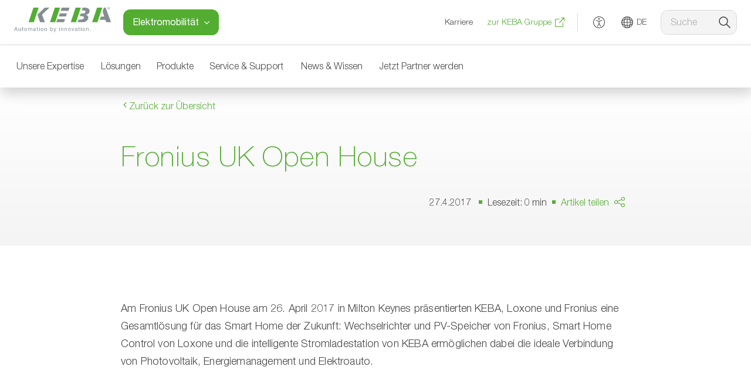

--- FILE ---
content_type: text/html; charset=UTF-8
request_url: https://www.keba.com/de/news/emobility/fronius-uk-open-house
body_size: 46392
content:
<!DOCTYPE html>


<html lang="de" class="de">
  <head>
    <meta charset="UTF-8">
<meta name="viewport" content="width=device-width, initial-scale=1.0" />
<meta http-equiv="content-language" content="de"/>
<meta name="language" content="de"/>
<meta name="author" content="Keba"/>


<meta name="link" content="/de/news/emobility/fronius-uk-open-house"/>

                    <meta name="businessSector" content="emobility"/>
    <meta name="robots" content="all"/>
    <title>Fronius UK Open House | KEBA</title>
    <meta name="title" content="Fronius UK Open House | KEBA"/>
    <meta name="description" content=""/>
    <meta property="og:type" content="website"/>
    <meta property="og:site_name" content=""/>
    <meta property="og:title" content=""/>
    <meta property="og:description" content=""/>
    <meta property="og:image" content=""/>
    <meta property="og:url" content="https://www.keba.com/de/news/emobility/fronius-uk-open-house"/>

<meta name="indexcategory" content=""/>

<meta name="twitter:card" content="summary"/>
<meta name="twitter:title" content=""/>
<meta name="twitter:description" content=""/>
<meta name="twitter:image" content=""/>
<meta name="google-site-verification" content="jx8pRBjx4LwrU-DlOh-hTXu7ItdRH6TPeUa_raIyT6w" />

    <link rel="canonical" href="https://www.keba.com/de/news/emobility/fronius-uk-open-house">
<link rel="shortcut icon" href="/images/favicon.ico" type="image/x-icon"/>

<link href="https://www.keba.com/de/news/emobility/fronius-uk-open-house"
        hreflang="de" rel="alternate" data-default-lang>

                    <link href="https://www.keba.com/fr/news/emobility/fronius-uk-open-house"
                hreflang="fr" rel="alternate">
                            <link href="https://www.keba.com/en/news/emobility/fronius-uk-open-house"
                hreflang="en" rel="alternate">
                        <link href="https://www.keba.com/it/news/emobility/fronius-uk-open-house"
                hreflang="it" rel="alternate">
    
    <style>
      .floatingmenu--invisible,.hidden{display:none}body{font-family:NeueHelvetica45Light,sans-serif}.flex{display:flex}.items-center{align-items:center}.justify-between{justify-content:space-between}.mr-auto{margin-right:auto}.ml-6{margin-left:1.5rem}.ml-1{margin-left:.25rem}.mr-2{margin-right:.5rem}.mr-3{margin-right:.75rem}.mt-0\.5{margin-top:.125rem}.mt-2{margin-top:.5rem}.mt-3{margin-top:.75rem}.mx-auto{margin-left:auto;margin-right:auto}.my-1{margin-bottom:.25rem;margin-top:.25rem}.p-3{padding:.75rem}.px-4{padding-left:1rem;padding-right:1rem}.py-2{padding-bottom:.5rem;padding-top:.5rem}.py-3{padding-bottom:.75rem;padding-top:.75rem}.p-1{padding:.25rem}.w-24{width:6rem}.w-6{width:1.5rem}.w-full{width:100%}.h-8{height:2rem}.rounded-sm{border-radius:.125rem}.rounded-xl{border-radius:.75rem}.rounded-l-xl{border-bottom-left-radius:.75rem;border-top-left-radius:.75rem}.rounded-r-xl{border-bottom-right-radius:.75rem;border-top-right-radius:.75rem}.bg-gray-100{background-color:#f4f4f4}.bg-basil{background-color:#53ad31}.hover\:bg-basil-transparent-light:hover{background-color:rgba(83,173,49,.2)}.hover\:text-gray-900:hover,.text-gray-900{color:#444}.text-sm{font-size:.875rem}.uppercase{text-transform:uppercase}.flex-wrap{flex-wrap:wrap}.flex-end{justify-content:flex-end}.border{border-width:1px}.border-gray-300{border-color:#d9d9d9}.border-l{border-left-width:1px}.border-l-solid{border-left-style:solid}.hide--tablet-navi{display:none}@media (min-width:960px){.hide--tablet-navi{display:block}}.hide--mobile{display:none}@media (min-width:480px){.hide--mobile{display:block}}.hide--desktop-navi{display:block}@media (min-width:960px){.hide--desktop-navi{display:none}}.hover\:rounded-xl:hover{border-radius:.75rem}.logo-main-general{display:inline-block}.nav-item{background:transparent;border:none;cursor:pointer}
    </style>

<link rel="preload" href="/styles/main.css?version=0bcf51d4" as="style" onload="this.rel='stylesheet'">
<noscript><link rel="stylesheet" href="/styles/main.css?version=0bcf51d4"></noscript>

<script>
    const link = document.createElement('link');
    link.rel = 'stylesheet';
    link.href = '/styles/fonts.css';
    document.head.appendChild(link);
</script>

<link rel="stylesheet" href="/styles/print.css?version=0bcf51d4" media="print"/>
<link rel="preload" href="/fonts/NeueHelvetica45Light-2024.woff2" as="font" type="font/woff2" crossorigin>

<script>
    setTimeout(() => {
        ['https://webcache.datareporter.eu']
        .forEach(url => {
            const link = document.createElement('link');
            link.rel = 'preconnect';
            link.href = url;
            link.crossOrigin = 'anonymous';
            document.head.appendChild(link);
        });
    }, 1000);
</script>

<script>
    window.addEventListener('load', () => {
        setTimeout(() => {
            const scripts = [
                "https://mktdplp01cdn.azureedge.net/public/latest/js/formcapture.min.js",
                "https://cxppusa1formui01cdnsa01-endpoint.azureedge.net/eur/FormCapture/FormCapture.bundle.js",
            ];
            scripts.forEach(src => {
                const s = document.createElement('script');
                s.src = src;
                s.async = true;
                s.defer = true;
                s.crossOrigin = "anonymous";
                document.body.appendChild(s);
            });
        }, 2000);
    });
</script>

            <script>
            setTimeout(() => {
                for (const url of ['https://www.googletagmanager.com']) {
                    const link = document.createElement('link');
                    link.rel = 'preconnect';
                    link.href = url;
                    link.crossOrigin = 'anonymous';
                    document.head.appendChild(link);
                }
            }, 1000);
        </script>
            <script type="application/ld+json">
    {
      "@context": "https://schema.org",
      "@type": "NewsArticle",
      "headline": "Fronius UK Open House",
      "image": "https://a.storyblok.com/f/keba/media/e-mobility/6a_Fronius-UK.JPG",
      "datePublished": "2017-10-17T13:56:52.126Z",
      "dateModified": "2025-07-07T04:52:23.734Z",
      "author": [{
          "@type": "Organization",
          "name": "KEBA",
          "url": "https://keba.com"
        }]
    }
    </script>

    <script type="text/javascript">
    var SITE_LANG = 'de';
</script>
  </head>

  <body class="body  de country-us font-sans antialiased">
    <div class="skiplink relative w-full block -top-10 left-0 h-0 bg-gray-200 z-110 opacity-0">
      <a class="text-gray-900 hover:text-gray-900" href="#content">Skip to main content</a>
    </div>
    <div class="skiplink-footer relative w-full block -top-10 left-0 h-0 bg-gray-200 z-110 opacity-0">
      <a class="text-gray-900 hover:text-gray-900" href="#footer--2">Skip to footer</a>
    </div>

                                                      
<header data-vue="Nav" id="navi--desktop" class="bg-white sticky top-0 z-100 hide--tablet-navi hide--mobile hidden">
    <nav ref="navigation" class="navigation navigation--transition shadow-navi" :class="{'navigation--reduced-height': isCollapsed}" v-if="!isMobile">
          
            <div class="z-110 relative bg-basil" v-if="isTablet" :class="{'navigation--collapsed': isCollapsed && !isSearchbarOpen}"> 
                <button class="w-full bg-basil h-auto xl:hidden flex text-white justify-center py-2" @click="toggleBusinessSectorQuickNavi">
                    <span>Elektromobilität</span><span class="ml-2 mt-1" :class="isBusinessSectorQuickNaviOpen ? 'icon-angle-up' : 'icon-angle-down'"></span>
                </button>
                
<div :class="{'hidden' : !isBusinessSectorQuickNaviOpen}" class="absolute mt-2 w-full xl:w-80 bg-white rounded-lg shadow-xl p-4 z-100 overflow-y-auto businesssector-quicknavi">
      <p class="text-gray-500 text-sm mb-3">Wechseln zu:</p>
              <div class="bg-gray-100 rounded-xl mb-2">
    <button @click="toggleBusinessSectorAccordion(1)" class="w-full flex justify-between items-center px-4 py-2 font-bold">
        <p class="text-sm">Industrial Automation</p>
        <span class="ml-2" :class="activeBusinessSectorAccordion === 1 ? 'icon-angle-up' : 'icon-angle-down'"></span>
    </button>
    <div  class="pb-3 text-sm text-gray-700 space-y-2" data-index="1" :class="{ 'hidden': activeBusinessSectorAccordion !== 1 }">
                    <a class="flex px-3 items-center rounded-xl hover:bg-basil-transparent-light text-black hover:text-black" href="/de/industrial-automation/industries/mechanical-engineering/maschinenbau-ueberblick" 
            :class="{ 'accordion-item-active': isCurrentlyActiveBusinessArea('industrial-automation/industries/mechanical-engineering', '1', '/de/industrial-automation/industries/mechanical-engineering/maschinenbau-ueberblick') }"
                        >
                <img data-src="https://a.storyblok.com/f/40131/150x150/d90a0ff0bd/cog.svg" class="lazyload mr-2 -mt-0.5" width="20" height="20"/>
                <p class="text-black hover:text-black nav-item py-2" title="Allgemeiner Maschinenbau">Allgemeiner Maschinenbau</p>
                <span class="text-iron ml-auto pl-2" aria-hidden="true"><svg width="20" height="20" viewBox="0 0 20 20" xmlns="http://www.w3.org/2000/svg" xmlns:xlink="http://www.w3.org/1999/xlink"><defs><filter x="-3.2%" y="-43.6%" width="106.7%" height="197.4%" filterUnits="objectBoundingBox" id="filter-2"><feMorphology radius="3" in="SourceAlpha" result="shadowSpreadOuter1"/><feOffset dx="2" dy="4" in="shadowSpreadOuter1" result="shadowOffsetOuter1"/><feGaussianBlur stdDeviation="15" in="shadowOffsetOuter1" result="shadowBlurOuter1"/><feColorMatrix values="0 0 0 0 0 0 0 0 0 0 0 0 0 0 0 0 0 0 0.090755436 0" in="shadowBlurOuter1"/></filter><rect id="path-1" x="0" y="0" width="1135" height="78" rx="2"/></defs><g id="22-Download-Optimierung" stroke="none" stroke-width="1" fill="none" fill-rule="evenodd"><g id="2200_Keba_Downloads" transform="translate(-1048 -2138)"><path d="M0 0h1440v3521H0z"/><g id="M20" transform="translate(152 1859)"><g id="default-3" transform="translate(0 250)"><g id="Rectangle-Copy-15"><use filter="url(#filter-2)" xlink:href="#path-1"/><use xlink:href="#path-1"/></g><g id="link/download" transform="translate(896 27)" fill="currentColor" fill-rule="nonzero"><g id="icons/20/download" transform="translate(0 2)"><g id="Group-9" transform="translate(1.914 1.914)"><path d="M7.082 2.01a.552.552 0 01.09 1.097l-.09.007H1.688c-.29 0-.53.212-.575.489l-.008.094v10.788c0 .29.212.53.488.575l.095.008h10.788c.29 0 .53-.212.575-.489l.008-.094V9.09A.552.552 0 0114.157 9l.007.09v5.394a1.69 1.69 0 01-1.543 1.682l-.145.006H1.688A1.689 1.689 0 01.006 14.63L0 14.485V3.697a1.69 1.69 0 011.542-1.682l.146-.006h5.394zM16.172 0v5.575a.552.552 0 01-1.097.09l-.007-.09-.001-3.7-.06.073-7.032 7.031a.552.552 0 01-.845-.704l.064-.077 7.031-7.032.074-.062-3.701.001a.553.553 0 01-.546-.463l-.007-.09c0-.274.2-.502.463-.545l.09-.007h5.575z" id="Combined-Shape"/></g></g></g></g></g></g></g></svg></span>            </a>
                    <a class="flex px-3 items-center rounded-xl hover:bg-basil-transparent-light text-black hover:text-black" href="/de/industrial-automation/industries/machine-tools/werkzeugmaschinen-ueberblick" 
            :class="{ 'accordion-item-active': isCurrentlyActiveBusinessArea('industrial-automation/industries/machine-tool', '1', '/de/industrial-automation/industries/machine-tools/werkzeugmaschinen-ueberblick') }"
                        >
                <img data-src="https://a.storyblok.com/f/40131/150x150/2a847b3a1a/werkzeugmaschinen.svg" class="lazyload mr-2 -mt-0.5" width="20" height="20"/>
                <p class="text-black hover:text-black nav-item py-2" title="Werkzeugmaschinen">Werkzeugmaschinen</p>
                <span class="text-iron ml-auto pl-2" aria-hidden="true"><svg width="20" height="20" viewBox="0 0 20 20" xmlns="http://www.w3.org/2000/svg" xmlns:xlink="http://www.w3.org/1999/xlink"><defs><filter x="-3.2%" y="-43.6%" width="106.7%" height="197.4%" filterUnits="objectBoundingBox" id="filter-2"><feMorphology radius="3" in="SourceAlpha" result="shadowSpreadOuter1"/><feOffset dx="2" dy="4" in="shadowSpreadOuter1" result="shadowOffsetOuter1"/><feGaussianBlur stdDeviation="15" in="shadowOffsetOuter1" result="shadowBlurOuter1"/><feColorMatrix values="0 0 0 0 0 0 0 0 0 0 0 0 0 0 0 0 0 0 0.090755436 0" in="shadowBlurOuter1"/></filter><rect id="path-1" x="0" y="0" width="1135" height="78" rx="2"/></defs><g id="22-Download-Optimierung" stroke="none" stroke-width="1" fill="none" fill-rule="evenodd"><g id="2200_Keba_Downloads" transform="translate(-1048 -2138)"><path d="M0 0h1440v3521H0z"/><g id="M20" transform="translate(152 1859)"><g id="default-3" transform="translate(0 250)"><g id="Rectangle-Copy-15"><use filter="url(#filter-2)" xlink:href="#path-1"/><use xlink:href="#path-1"/></g><g id="link/download" transform="translate(896 27)" fill="currentColor" fill-rule="nonzero"><g id="icons/20/download" transform="translate(0 2)"><g id="Group-9" transform="translate(1.914 1.914)"><path d="M7.082 2.01a.552.552 0 01.09 1.097l-.09.007H1.688c-.29 0-.53.212-.575.489l-.008.094v10.788c0 .29.212.53.488.575l.095.008h10.788c.29 0 .53-.212.575-.489l.008-.094V9.09A.552.552 0 0114.157 9l.007.09v5.394a1.69 1.69 0 01-1.543 1.682l-.145.006H1.688A1.689 1.689 0 01.006 14.63L0 14.485V3.697a1.69 1.69 0 011.542-1.682l.146-.006h5.394zM16.172 0v5.575a.552.552 0 01-1.097.09l-.007-.09-.001-3.7-.06.073-7.032 7.031a.552.552 0 01-.845-.704l.064-.077 7.031-7.032.074-.062-3.701.001a.553.553 0 01-.546-.463l-.007-.09c0-.274.2-.502.463-.545l.09-.007h5.575z" id="Combined-Shape"/></g></g></g></g></g></g></g></svg></span>            </a>
                    <a class="flex px-3 items-center rounded-xl hover:bg-basil-transparent-light text-black hover:text-black" href="/de/industrial-automation/industries/robotics/ueberblick" 
            :class="{ 'accordion-item-active': isCurrentlyActiveBusinessArea('industrial-automation/industries/robotics', '1', '/de/industrial-automation/industries/robotics/ueberblick') }"
                        >
                <img data-src="https://a.storyblok.com/f/40131/150x150/f9bdf91dde/robotik.svg" class="lazyload mr-2 -mt-0.5" width="20" height="20"/>
                <p class="text-black hover:text-black nav-item py-2" title="Robotik">Robotik</p>
                <span class="text-iron ml-auto pl-2" aria-hidden="true"><svg width="20" height="20" viewBox="0 0 20 20" xmlns="http://www.w3.org/2000/svg" xmlns:xlink="http://www.w3.org/1999/xlink"><defs><filter x="-3.2%" y="-43.6%" width="106.7%" height="197.4%" filterUnits="objectBoundingBox" id="filter-2"><feMorphology radius="3" in="SourceAlpha" result="shadowSpreadOuter1"/><feOffset dx="2" dy="4" in="shadowSpreadOuter1" result="shadowOffsetOuter1"/><feGaussianBlur stdDeviation="15" in="shadowOffsetOuter1" result="shadowBlurOuter1"/><feColorMatrix values="0 0 0 0 0 0 0 0 0 0 0 0 0 0 0 0 0 0 0.090755436 0" in="shadowBlurOuter1"/></filter><rect id="path-1" x="0" y="0" width="1135" height="78" rx="2"/></defs><g id="22-Download-Optimierung" stroke="none" stroke-width="1" fill="none" fill-rule="evenodd"><g id="2200_Keba_Downloads" transform="translate(-1048 -2138)"><path d="M0 0h1440v3521H0z"/><g id="M20" transform="translate(152 1859)"><g id="default-3" transform="translate(0 250)"><g id="Rectangle-Copy-15"><use filter="url(#filter-2)" xlink:href="#path-1"/><use xlink:href="#path-1"/></g><g id="link/download" transform="translate(896 27)" fill="currentColor" fill-rule="nonzero"><g id="icons/20/download" transform="translate(0 2)"><g id="Group-9" transform="translate(1.914 1.914)"><path d="M7.082 2.01a.552.552 0 01.09 1.097l-.09.007H1.688c-.29 0-.53.212-.575.489l-.008.094v10.788c0 .29.212.53.488.575l.095.008h10.788c.29 0 .53-.212.575-.489l.008-.094V9.09A.552.552 0 0114.157 9l.007.09v5.394a1.69 1.69 0 01-1.543 1.682l-.145.006H1.688A1.689 1.689 0 01.006 14.63L0 14.485V3.697a1.69 1.69 0 011.542-1.682l.146-.006h5.394zM16.172 0v5.575a.552.552 0 01-1.097.09l-.007-.09-.001-3.7-.06.073-7.032 7.031a.552.552 0 01-.845-.704l.064-.077 7.031-7.032.074-.062-3.701.001a.553.553 0 01-.546-.463l-.007-.09c0-.274.2-.502.463-.545l.09-.007h5.575z" id="Combined-Shape"/></g></g></g></g></g></g></g></svg></span>            </a>
                    <a class="flex px-3 items-center rounded-xl hover:bg-basil-transparent-light text-black hover:text-black" href="/de/industrial-automation/industries/plastics/ueberblick" 
            :class="{ 'accordion-item-active': isCurrentlyActiveBusinessArea('industrial-automation/industries/plastics', '1', '/de/industrial-automation/industries/plastics/ueberblick') }"
                        >
                <img data-src="https://a.storyblok.com/f/40131/150x150/2e4ed52e0a/kunststoff.svg" class="lazyload mr-2 -mt-0.5" width="20" height="20"/>
                <p class="text-black hover:text-black nav-item py-2" title="Kunststoffindustrie">Kunststoffindustrie</p>
                <span class="text-iron ml-auto pl-2" aria-hidden="true"><svg width="20" height="20" viewBox="0 0 20 20" xmlns="http://www.w3.org/2000/svg" xmlns:xlink="http://www.w3.org/1999/xlink"><defs><filter x="-3.2%" y="-43.6%" width="106.7%" height="197.4%" filterUnits="objectBoundingBox" id="filter-2"><feMorphology radius="3" in="SourceAlpha" result="shadowSpreadOuter1"/><feOffset dx="2" dy="4" in="shadowSpreadOuter1" result="shadowOffsetOuter1"/><feGaussianBlur stdDeviation="15" in="shadowOffsetOuter1" result="shadowBlurOuter1"/><feColorMatrix values="0 0 0 0 0 0 0 0 0 0 0 0 0 0 0 0 0 0 0.090755436 0" in="shadowBlurOuter1"/></filter><rect id="path-1" x="0" y="0" width="1135" height="78" rx="2"/></defs><g id="22-Download-Optimierung" stroke="none" stroke-width="1" fill="none" fill-rule="evenodd"><g id="2200_Keba_Downloads" transform="translate(-1048 -2138)"><path d="M0 0h1440v3521H0z"/><g id="M20" transform="translate(152 1859)"><g id="default-3" transform="translate(0 250)"><g id="Rectangle-Copy-15"><use filter="url(#filter-2)" xlink:href="#path-1"/><use xlink:href="#path-1"/></g><g id="link/download" transform="translate(896 27)" fill="currentColor" fill-rule="nonzero"><g id="icons/20/download" transform="translate(0 2)"><g id="Group-9" transform="translate(1.914 1.914)"><path d="M7.082 2.01a.552.552 0 01.09 1.097l-.09.007H1.688c-.29 0-.53.212-.575.489l-.008.094v10.788c0 .29.212.53.488.575l.095.008h10.788c.29 0 .53-.212.575-.489l.008-.094V9.09A.552.552 0 0114.157 9l.007.09v5.394a1.69 1.69 0 01-1.543 1.682l-.145.006H1.688A1.689 1.689 0 01.006 14.63L0 14.485V3.697a1.69 1.69 0 011.542-1.682l.146-.006h5.394zM16.172 0v5.575a.552.552 0 01-1.097.09l-.007-.09-.001-3.7-.06.073-7.032 7.031a.552.552 0 01-.845-.704l.064-.077 7.031-7.032.074-.062-3.701.001a.553.553 0 01-.546-.463l-.007-.09c0-.274.2-.502.463-.545l.09-.007h5.575z" id="Combined-Shape"/></g></g></g></g></g></g></g></svg></span>            </a>
                    <a class="flex px-3 items-center rounded-xl hover:bg-basil-transparent-light text-black hover:text-black" href="/de/industrial-automation/industries/intralogistics/ueberblick" 
            :class="{ 'accordion-item-active': isCurrentlyActiveBusinessArea('industrial-automation/industries/intralogistics', '1', '/de/industrial-automation/industries/intralogistics/ueberblick') }"
                        >
                <img data-src="https://a.storyblok.com/f/40131/150x150/7f67ab256c/intrallogistik.svg" class="lazyload mr-2 -mt-0.5" width="20" height="20"/>
                <p class="text-black hover:text-black nav-item py-2" title="Intralogistik">Intralogistik</p>
                <span class="text-iron ml-auto pl-2" aria-hidden="true"><svg width="20" height="20" viewBox="0 0 20 20" xmlns="http://www.w3.org/2000/svg" xmlns:xlink="http://www.w3.org/1999/xlink"><defs><filter x="-3.2%" y="-43.6%" width="106.7%" height="197.4%" filterUnits="objectBoundingBox" id="filter-2"><feMorphology radius="3" in="SourceAlpha" result="shadowSpreadOuter1"/><feOffset dx="2" dy="4" in="shadowSpreadOuter1" result="shadowOffsetOuter1"/><feGaussianBlur stdDeviation="15" in="shadowOffsetOuter1" result="shadowBlurOuter1"/><feColorMatrix values="0 0 0 0 0 0 0 0 0 0 0 0 0 0 0 0 0 0 0.090755436 0" in="shadowBlurOuter1"/></filter><rect id="path-1" x="0" y="0" width="1135" height="78" rx="2"/></defs><g id="22-Download-Optimierung" stroke="none" stroke-width="1" fill="none" fill-rule="evenodd"><g id="2200_Keba_Downloads" transform="translate(-1048 -2138)"><path d="M0 0h1440v3521H0z"/><g id="M20" transform="translate(152 1859)"><g id="default-3" transform="translate(0 250)"><g id="Rectangle-Copy-15"><use filter="url(#filter-2)" xlink:href="#path-1"/><use xlink:href="#path-1"/></g><g id="link/download" transform="translate(896 27)" fill="currentColor" fill-rule="nonzero"><g id="icons/20/download" transform="translate(0 2)"><g id="Group-9" transform="translate(1.914 1.914)"><path d="M7.082 2.01a.552.552 0 01.09 1.097l-.09.007H1.688c-.29 0-.53.212-.575.489l-.008.094v10.788c0 .29.212.53.488.575l.095.008h10.788c.29 0 .53-.212.575-.489l.008-.094V9.09A.552.552 0 0114.157 9l.007.09v5.394a1.69 1.69 0 01-1.543 1.682l-.145.006H1.688A1.689 1.689 0 01.006 14.63L0 14.485V3.697a1.69 1.69 0 011.542-1.682l.146-.006h5.394zM16.172 0v5.575a.552.552 0 01-1.097.09l-.007-.09-.001-3.7-.06.073-7.032 7.031a.552.552 0 01-.845-.704l.064-.077 7.031-7.032.074-.062-3.701.001a.553.553 0 01-.546-.463l-.007-.09c0-.274.2-.502.463-.545l.09-.007h5.575z" id="Combined-Shape"/></g></g></g></g></g></g></g></svg></span>            </a>
                    <a class="flex px-3 items-center rounded-xl hover:bg-basil-transparent-light text-black hover:text-black" href="/de/industrial-automation/industries/wind-energy/ueberblick" 
            :class="{ 'accordion-item-active': isCurrentlyActiveBusinessArea('industrial-automation/industries/wind-energy', '1', '/de/industrial-automation/industries/wind-energy/ueberblick') }"
                        >
                <img data-src="https://a.storyblok.com/f/40131/150x150/0c77b6614f/windenergie.svg" class="lazyload mr-2 -mt-0.5" width="20" height="20"/>
                <p class="text-black hover:text-black nav-item py-2" title="Windenergie">Windenergie</p>
                <span class="text-iron ml-auto pl-2" aria-hidden="true"><svg width="20" height="20" viewBox="0 0 20 20" xmlns="http://www.w3.org/2000/svg" xmlns:xlink="http://www.w3.org/1999/xlink"><defs><filter x="-3.2%" y="-43.6%" width="106.7%" height="197.4%" filterUnits="objectBoundingBox" id="filter-2"><feMorphology radius="3" in="SourceAlpha" result="shadowSpreadOuter1"/><feOffset dx="2" dy="4" in="shadowSpreadOuter1" result="shadowOffsetOuter1"/><feGaussianBlur stdDeviation="15" in="shadowOffsetOuter1" result="shadowBlurOuter1"/><feColorMatrix values="0 0 0 0 0 0 0 0 0 0 0 0 0 0 0 0 0 0 0.090755436 0" in="shadowBlurOuter1"/></filter><rect id="path-1" x="0" y="0" width="1135" height="78" rx="2"/></defs><g id="22-Download-Optimierung" stroke="none" stroke-width="1" fill="none" fill-rule="evenodd"><g id="2200_Keba_Downloads" transform="translate(-1048 -2138)"><path d="M0 0h1440v3521H0z"/><g id="M20" transform="translate(152 1859)"><g id="default-3" transform="translate(0 250)"><g id="Rectangle-Copy-15"><use filter="url(#filter-2)" xlink:href="#path-1"/><use xlink:href="#path-1"/></g><g id="link/download" transform="translate(896 27)" fill="currentColor" fill-rule="nonzero"><g id="icons/20/download" transform="translate(0 2)"><g id="Group-9" transform="translate(1.914 1.914)"><path d="M7.082 2.01a.552.552 0 01.09 1.097l-.09.007H1.688c-.29 0-.53.212-.575.489l-.008.094v10.788c0 .29.212.53.488.575l.095.008h10.788c.29 0 .53-.212.575-.489l.008-.094V9.09A.552.552 0 0114.157 9l.007.09v5.394a1.69 1.69 0 01-1.543 1.682l-.145.006H1.688A1.689 1.689 0 01.006 14.63L0 14.485V3.697a1.69 1.69 0 011.542-1.682l.146-.006h5.394zM16.172 0v5.575a.552.552 0 01-1.097.09l-.007-.09-.001-3.7-.06.073-7.032 7.031a.552.552 0 01-.845-.704l.064-.077 7.031-7.032.074-.062-3.701.001a.553.553 0 01-.546-.463l-.007-.09c0-.274.2-.502.463-.545l.09-.007h5.575z" id="Combined-Shape"/></g></g></g></g></g></g></g></svg></span>            </a>
                    <a class="flex px-3 items-center rounded-xl hover:bg-basil-transparent-light text-black hover:text-black" href="/de/industrial-automation/industries/turbo-blower/ueberblick" 
            :class="{ 'accordion-item-active': isCurrentlyActiveBusinessArea('de/industrial-automation/industries/turbo-blower', '1', '/de/industrial-automation/industries/turbo-blower/ueberblick') }"
                        >
                <img data-src="https://a.storyblok.com/f/40131/150x150/3a41061723/turbosysteme.svg" class="lazyload mr-2 -mt-0.5" width="20" height="20"/>
                <p class="text-black hover:text-black nav-item py-2" title="Turbosysteme">Turbosysteme</p>
                <span class="text-iron ml-auto pl-2" aria-hidden="true"><svg width="20" height="20" viewBox="0 0 20 20" xmlns="http://www.w3.org/2000/svg" xmlns:xlink="http://www.w3.org/1999/xlink"><defs><filter x="-3.2%" y="-43.6%" width="106.7%" height="197.4%" filterUnits="objectBoundingBox" id="filter-2"><feMorphology radius="3" in="SourceAlpha" result="shadowSpreadOuter1"/><feOffset dx="2" dy="4" in="shadowSpreadOuter1" result="shadowOffsetOuter1"/><feGaussianBlur stdDeviation="15" in="shadowOffsetOuter1" result="shadowBlurOuter1"/><feColorMatrix values="0 0 0 0 0 0 0 0 0 0 0 0 0 0 0 0 0 0 0.090755436 0" in="shadowBlurOuter1"/></filter><rect id="path-1" x="0" y="0" width="1135" height="78" rx="2"/></defs><g id="22-Download-Optimierung" stroke="none" stroke-width="1" fill="none" fill-rule="evenodd"><g id="2200_Keba_Downloads" transform="translate(-1048 -2138)"><path d="M0 0h1440v3521H0z"/><g id="M20" transform="translate(152 1859)"><g id="default-3" transform="translate(0 250)"><g id="Rectangle-Copy-15"><use filter="url(#filter-2)" xlink:href="#path-1"/><use xlink:href="#path-1"/></g><g id="link/download" transform="translate(896 27)" fill="currentColor" fill-rule="nonzero"><g id="icons/20/download" transform="translate(0 2)"><g id="Group-9" transform="translate(1.914 1.914)"><path d="M7.082 2.01a.552.552 0 01.09 1.097l-.09.007H1.688c-.29 0-.53.212-.575.489l-.008.094v10.788c0 .29.212.53.488.575l.095.008h10.788c.29 0 .53-.212.575-.489l.008-.094V9.09A.552.552 0 0114.157 9l.007.09v5.394a1.69 1.69 0 01-1.543 1.682l-.145.006H1.688A1.689 1.689 0 01.006 14.63L0 14.485V3.697a1.69 1.69 0 011.542-1.682l.146-.006h5.394zM16.172 0v5.575a.552.552 0 01-1.097.09l-.007-.09-.001-3.7-.06.073-7.032 7.031a.552.552 0 01-.845-.704l.064-.077 7.031-7.032.074-.062-3.701.001a.553.553 0 01-.546-.463l-.007-.09c0-.274.2-.502.463-.545l.09-.007h5.575z" id="Combined-Shape"/></g></g></g></g></g></g></g></svg></span>            </a>
                    <a class="flex px-3 items-center rounded-xl hover:bg-basil-transparent-light text-black hover:text-black" href="/de/industrial-automation/industries/sheet-metal-processing/blechverarbeitung" 
            :class="{ 'accordion-item-active': isCurrentlyActiveBusinessArea('industrial-automation/industries/sheet-metal-processing', '1', '/de/industrial-automation/industries/sheet-metal-processing/blechverarbeitung') }"
                        >
                <img data-src="https://a.storyblok.com/f/40131/150x150/61a1239398/blechverarbeitung.svg" class="lazyload mr-2 -mt-0.5" width="20" height="20"/>
                <p class="text-black hover:text-black nav-item py-2" title="Blechverarbeitung">Blechverarbeitung</p>
                <span class="text-iron ml-auto pl-2" aria-hidden="true"><svg width="20" height="20" viewBox="0 0 20 20" xmlns="http://www.w3.org/2000/svg" xmlns:xlink="http://www.w3.org/1999/xlink"><defs><filter x="-3.2%" y="-43.6%" width="106.7%" height="197.4%" filterUnits="objectBoundingBox" id="filter-2"><feMorphology radius="3" in="SourceAlpha" result="shadowSpreadOuter1"/><feOffset dx="2" dy="4" in="shadowSpreadOuter1" result="shadowOffsetOuter1"/><feGaussianBlur stdDeviation="15" in="shadowOffsetOuter1" result="shadowBlurOuter1"/><feColorMatrix values="0 0 0 0 0 0 0 0 0 0 0 0 0 0 0 0 0 0 0.090755436 0" in="shadowBlurOuter1"/></filter><rect id="path-1" x="0" y="0" width="1135" height="78" rx="2"/></defs><g id="22-Download-Optimierung" stroke="none" stroke-width="1" fill="none" fill-rule="evenodd"><g id="2200_Keba_Downloads" transform="translate(-1048 -2138)"><path d="M0 0h1440v3521H0z"/><g id="M20" transform="translate(152 1859)"><g id="default-3" transform="translate(0 250)"><g id="Rectangle-Copy-15"><use filter="url(#filter-2)" xlink:href="#path-1"/><use xlink:href="#path-1"/></g><g id="link/download" transform="translate(896 27)" fill="currentColor" fill-rule="nonzero"><g id="icons/20/download" transform="translate(0 2)"><g id="Group-9" transform="translate(1.914 1.914)"><path d="M7.082 2.01a.552.552 0 01.09 1.097l-.09.007H1.688c-.29 0-.53.212-.575.489l-.008.094v10.788c0 .29.212.53.488.575l.095.008h10.788c.29 0 .53-.212.575-.489l.008-.094V9.09A.552.552 0 0114.157 9l.007.09v5.394a1.69 1.69 0 01-1.543 1.682l-.145.006H1.688A1.689 1.689 0 01.006 14.63L0 14.485V3.697a1.69 1.69 0 011.542-1.682l.146-.006h5.394zM16.172 0v5.575a.552.552 0 01-1.097.09l-.007-.09-.001-3.7-.06.073-7.032 7.031a.552.552 0 01-.845-.704l.064-.077 7.031-7.032.074-.062-3.701.001a.553.553 0 01-.546-.463l-.007-.09c0-.274.2-.502.463-.545l.09-.007h5.575z" id="Combined-Shape"/></g></g></g></g></g></g></g></svg></span>            </a>
            </div>
</div>              <div class="bg-gray-100 rounded-xl mb-2">
    <button @click="toggleBusinessSectorAccordion(2)" class="w-full flex justify-between items-center px-4 py-2 font-bold">
        <p class="text-sm">Handover Automation</p>
        <span class="ml-2" :class="activeBusinessSectorAccordion === 2 ? 'icon-angle-up' : 'icon-angle-down'"></span>
    </button>
    <div  class="pb-3 text-sm text-gray-700 space-y-2" data-index="2" :class="{ 'hidden': activeBusinessSectorAccordion !== 2 }">
                    <a class="flex px-3 items-center rounded-xl hover:bg-basil-transparent-light text-black hover:text-black" href="/de/banking-automation/" 
            :class="{ 'accordion-item-active': isCurrentlyActiveBusinessArea('banking-automation', '2', '/de/banking-automation/') }"            >
                <img data-src="https://a.storyblok.com/f/40131/150x150/332fe454b2/bankwesen.svg" class="lazyload mr-2 -mt-0.5" width="20" height="20"/>
                <p class="text-black hover:text-black nav-item py-2" title="Bank Automation">Bank Automation</p>
                <span class="text-iron ml-auto pl-2" aria-hidden="true"><svg width="20" height="20" viewBox="0 0 20 20" xmlns="http://www.w3.org/2000/svg" xmlns:xlink="http://www.w3.org/1999/xlink"><defs><filter x="-3.2%" y="-43.6%" width="106.7%" height="197.4%" filterUnits="objectBoundingBox" id="filter-2"><feMorphology radius="3" in="SourceAlpha" result="shadowSpreadOuter1"/><feOffset dx="2" dy="4" in="shadowSpreadOuter1" result="shadowOffsetOuter1"/><feGaussianBlur stdDeviation="15" in="shadowOffsetOuter1" result="shadowBlurOuter1"/><feColorMatrix values="0 0 0 0 0 0 0 0 0 0 0 0 0 0 0 0 0 0 0.090755436 0" in="shadowBlurOuter1"/></filter><rect id="path-1" x="0" y="0" width="1135" height="78" rx="2"/></defs><g id="22-Download-Optimierung" stroke="none" stroke-width="1" fill="none" fill-rule="evenodd"><g id="2200_Keba_Downloads" transform="translate(-1048 -2138)"><path d="M0 0h1440v3521H0z"/><g id="M20" transform="translate(152 1859)"><g id="default-3" transform="translate(0 250)"><g id="Rectangle-Copy-15"><use filter="url(#filter-2)" xlink:href="#path-1"/><use xlink:href="#path-1"/></g><g id="link/download" transform="translate(896 27)" fill="currentColor" fill-rule="nonzero"><g id="icons/20/download" transform="translate(0 2)"><g id="Group-9" transform="translate(1.914 1.914)"><path d="M7.082 2.01a.552.552 0 01.09 1.097l-.09.007H1.688c-.29 0-.53.212-.575.489l-.008.094v10.788c0 .29.212.53.488.575l.095.008h10.788c.29 0 .53-.212.575-.489l.008-.094V9.09A.552.552 0 0114.157 9l.007.09v5.394a1.69 1.69 0 01-1.543 1.682l-.145.006H1.688A1.689 1.689 0 01.006 14.63L0 14.485V3.697a1.69 1.69 0 011.542-1.682l.146-.006h5.394zM16.172 0v5.575a.552.552 0 01-1.097.09l-.007-.09-.001-3.7-.06.073-7.032 7.031a.552.552 0 01-.845-.704l.064-.077 7.031-7.032.074-.062-3.701.001a.553.553 0 01-.546-.463l-.007-.09c0-.274.2-.502.463-.545l.09-.007h5.575z" id="Combined-Shape"/></g></g></g></g></g></g></g></svg></span>            </a>
                    <a class="flex px-3 items-center rounded-xl hover:bg-basil-transparent-light text-black hover:text-black" href="/de/public-services/" 
            :class="{ 'accordion-item-active': isCurrentlyActiveBusinessArea('public-services', '2', '/de/public-services/') }"            >
                <img data-src="https://a.storyblok.com/f/40131/150x150/b07a0d7fab/oeffentliche-verwaltung.svg" class="lazyload mr-2 -mt-0.5" width="20" height="20"/>
                <p class="text-black hover:text-black nav-item py-2" title="Öffentliche Verwaltung">Öffentliche Verwaltung</p>
                <span class="text-iron ml-auto pl-2" aria-hidden="true"><svg width="20" height="20" viewBox="0 0 20 20" xmlns="http://www.w3.org/2000/svg" xmlns:xlink="http://www.w3.org/1999/xlink"><defs><filter x="-3.2%" y="-43.6%" width="106.7%" height="197.4%" filterUnits="objectBoundingBox" id="filter-2"><feMorphology radius="3" in="SourceAlpha" result="shadowSpreadOuter1"/><feOffset dx="2" dy="4" in="shadowSpreadOuter1" result="shadowOffsetOuter1"/><feGaussianBlur stdDeviation="15" in="shadowOffsetOuter1" result="shadowBlurOuter1"/><feColorMatrix values="0 0 0 0 0 0 0 0 0 0 0 0 0 0 0 0 0 0 0.090755436 0" in="shadowBlurOuter1"/></filter><rect id="path-1" x="0" y="0" width="1135" height="78" rx="2"/></defs><g id="22-Download-Optimierung" stroke="none" stroke-width="1" fill="none" fill-rule="evenodd"><g id="2200_Keba_Downloads" transform="translate(-1048 -2138)"><path d="M0 0h1440v3521H0z"/><g id="M20" transform="translate(152 1859)"><g id="default-3" transform="translate(0 250)"><g id="Rectangle-Copy-15"><use filter="url(#filter-2)" xlink:href="#path-1"/><use xlink:href="#path-1"/></g><g id="link/download" transform="translate(896 27)" fill="currentColor" fill-rule="nonzero"><g id="icons/20/download" transform="translate(0 2)"><g id="Group-9" transform="translate(1.914 1.914)"><path d="M7.082 2.01a.552.552 0 01.09 1.097l-.09.007H1.688c-.29 0-.53.212-.575.489l-.008.094v10.788c0 .29.212.53.488.575l.095.008h10.788c.29 0 .53-.212.575-.489l.008-.094V9.09A.552.552 0 0114.157 9l.007.09v5.394a1.69 1.69 0 01-1.543 1.682l-.145.006H1.688A1.689 1.689 0 01.006 14.63L0 14.485V3.697a1.69 1.69 0 011.542-1.682l.146-.006h5.394zM16.172 0v5.575a.552.552 0 01-1.097.09l-.007-.09-.001-3.7-.06.073-7.032 7.031a.552.552 0 01-.845-.704l.064-.077 7.031-7.032.074-.062-3.701.001a.553.553 0 01-.546-.463l-.007-.09c0-.274.2-.502.463-.545l.09-.007h5.575z" id="Combined-Shape"/></g></g></g></g></g></g></g></svg></span>            </a>
                    <a class="flex px-3 items-center rounded-xl hover:bg-basil-transparent-light text-black hover:text-black" href="/de/assistance-solutions/" 
            :class="{ 'accordion-item-active': isCurrentlyActiveBusinessArea('assistance-solutions', '2', '/de/assistance-solutions/') }"            >
                <img data-src="https://a.storyblok.com/f/40131/150x150/1821e63f13/navi_ki-assistenz-systeme.svg" class="lazyload mr-2 -mt-0.5" width="20" height="20"/>
                <p class="text-black hover:text-black nav-item py-2" title="KI-Assistenzlösungen">KI-Assistenzlösungen</p>
                <span class="text-iron ml-auto pl-2" aria-hidden="true"><svg width="20" height="20" viewBox="0 0 20 20" xmlns="http://www.w3.org/2000/svg" xmlns:xlink="http://www.w3.org/1999/xlink"><defs><filter x="-3.2%" y="-43.6%" width="106.7%" height="197.4%" filterUnits="objectBoundingBox" id="filter-2"><feMorphology radius="3" in="SourceAlpha" result="shadowSpreadOuter1"/><feOffset dx="2" dy="4" in="shadowSpreadOuter1" result="shadowOffsetOuter1"/><feGaussianBlur stdDeviation="15" in="shadowOffsetOuter1" result="shadowBlurOuter1"/><feColorMatrix values="0 0 0 0 0 0 0 0 0 0 0 0 0 0 0 0 0 0 0.090755436 0" in="shadowBlurOuter1"/></filter><rect id="path-1" x="0" y="0" width="1135" height="78" rx="2"/></defs><g id="22-Download-Optimierung" stroke="none" stroke-width="1" fill="none" fill-rule="evenodd"><g id="2200_Keba_Downloads" transform="translate(-1048 -2138)"><path d="M0 0h1440v3521H0z"/><g id="M20" transform="translate(152 1859)"><g id="default-3" transform="translate(0 250)"><g id="Rectangle-Copy-15"><use filter="url(#filter-2)" xlink:href="#path-1"/><use xlink:href="#path-1"/></g><g id="link/download" transform="translate(896 27)" fill="currentColor" fill-rule="nonzero"><g id="icons/20/download" transform="translate(0 2)"><g id="Group-9" transform="translate(1.914 1.914)"><path d="M7.082 2.01a.552.552 0 01.09 1.097l-.09.007H1.688c-.29 0-.53.212-.575.489l-.008.094v10.788c0 .29.212.53.488.575l.095.008h10.788c.29 0 .53-.212.575-.489l.008-.094V9.09A.552.552 0 0114.157 9l.007.09v5.394a1.69 1.69 0 01-1.543 1.682l-.145.006H1.688A1.689 1.689 0 01.006 14.63L0 14.485V3.697a1.69 1.69 0 011.542-1.682l.146-.006h5.394zM16.172 0v5.575a.552.552 0 01-1.097.09l-.007-.09-.001-3.7-.06.073-7.032 7.031a.552.552 0 01-.845-.704l.064-.077 7.031-7.032.074-.062-3.701.001a.553.553 0 01-.546-.463l-.007-.09c0-.274.2-.502.463-.545l.09-.007h5.575z" id="Combined-Shape"/></g></g></g></g></g></g></g></svg></span>            </a>
                    <a class="flex px-3 items-center rounded-xl hover:bg-basil-transparent-light text-black hover:text-black" href="/de/lottery-solutions/" 
            :class="{ 'accordion-item-active': isCurrentlyActiveBusinessArea('lottery-solutions', '2', '/de/lottery-solutions/') }"            >
                <img data-src="https://a.storyblok.com/f/40131/150x150/6ffcc9ffb3/lotterie.svg" class="lazyload mr-2 -mt-0.5" width="20" height="20"/>
                <p class="text-black hover:text-black nav-item py-2" title="Lotterie-Lösungen">Lotterie-Lösungen</p>
                <span class="text-iron ml-auto pl-2" aria-hidden="true"><svg width="20" height="20" viewBox="0 0 20 20" xmlns="http://www.w3.org/2000/svg" xmlns:xlink="http://www.w3.org/1999/xlink"><defs><filter x="-3.2%" y="-43.6%" width="106.7%" height="197.4%" filterUnits="objectBoundingBox" id="filter-2"><feMorphology radius="3" in="SourceAlpha" result="shadowSpreadOuter1"/><feOffset dx="2" dy="4" in="shadowSpreadOuter1" result="shadowOffsetOuter1"/><feGaussianBlur stdDeviation="15" in="shadowOffsetOuter1" result="shadowBlurOuter1"/><feColorMatrix values="0 0 0 0 0 0 0 0 0 0 0 0 0 0 0 0 0 0 0.090755436 0" in="shadowBlurOuter1"/></filter><rect id="path-1" x="0" y="0" width="1135" height="78" rx="2"/></defs><g id="22-Download-Optimierung" stroke="none" stroke-width="1" fill="none" fill-rule="evenodd"><g id="2200_Keba_Downloads" transform="translate(-1048 -2138)"><path d="M0 0h1440v3521H0z"/><g id="M20" transform="translate(152 1859)"><g id="default-3" transform="translate(0 250)"><g id="Rectangle-Copy-15"><use filter="url(#filter-2)" xlink:href="#path-1"/><use xlink:href="#path-1"/></g><g id="link/download" transform="translate(896 27)" fill="currentColor" fill-rule="nonzero"><g id="icons/20/download" transform="translate(0 2)"><g id="Group-9" transform="translate(1.914 1.914)"><path d="M7.082 2.01a.552.552 0 01.09 1.097l-.09.007H1.688c-.29 0-.53.212-.575.489l-.008.094v10.788c0 .29.212.53.488.575l.095.008h10.788c.29 0 .53-.212.575-.489l.008-.094V9.09A.552.552 0 0114.157 9l.007.09v5.394a1.69 1.69 0 01-1.543 1.682l-.145.006H1.688A1.689 1.689 0 01.006 14.63L0 14.485V3.697a1.69 1.69 0 011.542-1.682l.146-.006h5.394zM16.172 0v5.575a.552.552 0 01-1.097.09l-.007-.09-.001-3.7-.06.073-7.032 7.031a.552.552 0 01-.845-.704l.064-.077 7.031-7.032.074-.062-3.701.001a.553.553 0 01-.546-.463l-.007-.09c0-.274.2-.502.463-.545l.09-.007h5.575z" id="Combined-Shape"/></g></g></g></g></g></g></g></svg></span>            </a>
                    <a class="flex px-3 items-center rounded-xl hover:bg-basil-transparent-light text-black hover:text-black" href="/de/logistics-solutions/" 
            :class="{ 'accordion-item-active': isCurrentlyActiveBusinessArea('logistics-solutions', '2', '/de/logistics-solutions/') }"            >
                <img data-src="https://a.storyblok.com/f/40131/150x150/2f04c1ff77/logistik.svg" class="lazyload mr-2 -mt-0.5" width="20" height="20"/>
                <p class="text-black hover:text-black nav-item py-2" title="Paketlogistik">Paketlogistik</p>
                <span class="text-iron ml-auto pl-2" aria-hidden="true"><svg width="20" height="20" viewBox="0 0 20 20" xmlns="http://www.w3.org/2000/svg" xmlns:xlink="http://www.w3.org/1999/xlink"><defs><filter x="-3.2%" y="-43.6%" width="106.7%" height="197.4%" filterUnits="objectBoundingBox" id="filter-2"><feMorphology radius="3" in="SourceAlpha" result="shadowSpreadOuter1"/><feOffset dx="2" dy="4" in="shadowSpreadOuter1" result="shadowOffsetOuter1"/><feGaussianBlur stdDeviation="15" in="shadowOffsetOuter1" result="shadowBlurOuter1"/><feColorMatrix values="0 0 0 0 0 0 0 0 0 0 0 0 0 0 0 0 0 0 0.090755436 0" in="shadowBlurOuter1"/></filter><rect id="path-1" x="0" y="0" width="1135" height="78" rx="2"/></defs><g id="22-Download-Optimierung" stroke="none" stroke-width="1" fill="none" fill-rule="evenodd"><g id="2200_Keba_Downloads" transform="translate(-1048 -2138)"><path d="M0 0h1440v3521H0z"/><g id="M20" transform="translate(152 1859)"><g id="default-3" transform="translate(0 250)"><g id="Rectangle-Copy-15"><use filter="url(#filter-2)" xlink:href="#path-1"/><use xlink:href="#path-1"/></g><g id="link/download" transform="translate(896 27)" fill="currentColor" fill-rule="nonzero"><g id="icons/20/download" transform="translate(0 2)"><g id="Group-9" transform="translate(1.914 1.914)"><path d="M7.082 2.01a.552.552 0 01.09 1.097l-.09.007H1.688c-.29 0-.53.212-.575.489l-.008.094v10.788c0 .29.212.53.488.575l.095.008h10.788c.29 0 .53-.212.575-.489l.008-.094V9.09A.552.552 0 0114.157 9l.007.09v5.394a1.69 1.69 0 01-1.543 1.682l-.145.006H1.688A1.689 1.689 0 01.006 14.63L0 14.485V3.697a1.69 1.69 0 011.542-1.682l.146-.006h5.394zM16.172 0v5.575a.552.552 0 01-1.097.09l-.007-.09-.001-3.7-.06.073-7.032 7.031a.552.552 0 01-.845-.704l.064-.077 7.031-7.032.074-.062-3.701.001a.553.553 0 01-.546-.463l-.007-.09c0-.274.2-.502.463-.545l.09-.007h5.575z" id="Combined-Shape"/></g></g></g></g></g></g></g></svg></span>            </a>
                    <a class="flex px-3 items-center rounded-xl hover:bg-basil-transparent-light text-black hover:text-black" href="/de/mobility-solutions/" 
            :class="{ 'accordion-item-active': isCurrentlyActiveBusinessArea('mobility-solutions', '2', '/de/mobility-solutions/') }"            >
                <img data-src="https://a.storyblok.com/f/40131/150x150/ece064dc76/fahrzeugverwaltung-flotten.svg" class="lazyload mr-2 -mt-0.5" width="20" height="20"/>
                <p class="text-black hover:text-black nav-item py-2" title="Fahrzeughandling &amp; Flotten">Fahrzeughandling &amp; Flotten</p>
                <span class="text-iron ml-auto pl-2" aria-hidden="true"><svg width="20" height="20" viewBox="0 0 20 20" xmlns="http://www.w3.org/2000/svg" xmlns:xlink="http://www.w3.org/1999/xlink"><defs><filter x="-3.2%" y="-43.6%" width="106.7%" height="197.4%" filterUnits="objectBoundingBox" id="filter-2"><feMorphology radius="3" in="SourceAlpha" result="shadowSpreadOuter1"/><feOffset dx="2" dy="4" in="shadowSpreadOuter1" result="shadowOffsetOuter1"/><feGaussianBlur stdDeviation="15" in="shadowOffsetOuter1" result="shadowBlurOuter1"/><feColorMatrix values="0 0 0 0 0 0 0 0 0 0 0 0 0 0 0 0 0 0 0.090755436 0" in="shadowBlurOuter1"/></filter><rect id="path-1" x="0" y="0" width="1135" height="78" rx="2"/></defs><g id="22-Download-Optimierung" stroke="none" stroke-width="1" fill="none" fill-rule="evenodd"><g id="2200_Keba_Downloads" transform="translate(-1048 -2138)"><path d="M0 0h1440v3521H0z"/><g id="M20" transform="translate(152 1859)"><g id="default-3" transform="translate(0 250)"><g id="Rectangle-Copy-15"><use filter="url(#filter-2)" xlink:href="#path-1"/><use xlink:href="#path-1"/></g><g id="link/download" transform="translate(896 27)" fill="currentColor" fill-rule="nonzero"><g id="icons/20/download" transform="translate(0 2)"><g id="Group-9" transform="translate(1.914 1.914)"><path d="M7.082 2.01a.552.552 0 01.09 1.097l-.09.007H1.688c-.29 0-.53.212-.575.489l-.008.094v10.788c0 .29.212.53.488.575l.095.008h10.788c.29 0 .53-.212.575-.489l.008-.094V9.09A.552.552 0 0114.157 9l.007.09v5.394a1.69 1.69 0 01-1.543 1.682l-.145.006H1.688A1.689 1.689 0 01.006 14.63L0 14.485V3.697a1.69 1.69 0 011.542-1.682l.146-.006h5.394zM16.172 0v5.575a.552.552 0 01-1.097.09l-.007-.09-.001-3.7-.06.073-7.032 7.031a.552.552 0 01-.845-.704l.064-.077 7.031-7.032.074-.062-3.701.001a.553.553 0 01-.546-.463l-.007-.09c0-.274.2-.502.463-.545l.09-.007h5.575z" id="Combined-Shape"/></g></g></g></g></g></g></g></svg></span>            </a>
                    <a class="flex px-3 items-center rounded-xl hover:bg-basil-transparent-light text-black hover:text-black" href="/de/key-management/" 
            :class="{ 'accordion-item-active': isCurrentlyActiveBusinessArea('key-management', '2', '/de/key-management/') }"            >
                <img data-src="https://a.storyblok.com/f/40131/150x150/f8e125d840/schluessel-objektverwaltung.svg" class="lazyload mr-2 -mt-0.5" width="20" height="20"/>
                <p class="text-black hover:text-black nav-item py-2" title="Schlüssel- und Objektverwaltung">Schlüssel- und Objektverwaltung</p>
                <span class="text-iron ml-auto pl-2" aria-hidden="true"><svg width="20" height="20" viewBox="0 0 20 20" xmlns="http://www.w3.org/2000/svg" xmlns:xlink="http://www.w3.org/1999/xlink"><defs><filter x="-3.2%" y="-43.6%" width="106.7%" height="197.4%" filterUnits="objectBoundingBox" id="filter-2"><feMorphology radius="3" in="SourceAlpha" result="shadowSpreadOuter1"/><feOffset dx="2" dy="4" in="shadowSpreadOuter1" result="shadowOffsetOuter1"/><feGaussianBlur stdDeviation="15" in="shadowOffsetOuter1" result="shadowBlurOuter1"/><feColorMatrix values="0 0 0 0 0 0 0 0 0 0 0 0 0 0 0 0 0 0 0.090755436 0" in="shadowBlurOuter1"/></filter><rect id="path-1" x="0" y="0" width="1135" height="78" rx="2"/></defs><g id="22-Download-Optimierung" stroke="none" stroke-width="1" fill="none" fill-rule="evenodd"><g id="2200_Keba_Downloads" transform="translate(-1048 -2138)"><path d="M0 0h1440v3521H0z"/><g id="M20" transform="translate(152 1859)"><g id="default-3" transform="translate(0 250)"><g id="Rectangle-Copy-15"><use filter="url(#filter-2)" xlink:href="#path-1"/><use xlink:href="#path-1"/></g><g id="link/download" transform="translate(896 27)" fill="currentColor" fill-rule="nonzero"><g id="icons/20/download" transform="translate(0 2)"><g id="Group-9" transform="translate(1.914 1.914)"><path d="M7.082 2.01a.552.552 0 01.09 1.097l-.09.007H1.688c-.29 0-.53.212-.575.489l-.008.094v10.788c0 .29.212.53.488.575l.095.008h10.788c.29 0 .53-.212.575-.489l.008-.094V9.09A.552.552 0 0114.157 9l.007.09v5.394a1.69 1.69 0 01-1.543 1.682l-.145.006H1.688A1.689 1.689 0 01.006 14.63L0 14.485V3.697a1.69 1.69 0 011.542-1.682l.146-.006h5.394zM16.172 0v5.575a.552.552 0 01-1.097.09l-.007-.09-.001-3.7-.06.073-7.032 7.031a.552.552 0 01-.845-.704l.064-.077 7.031-7.032.074-.062-3.701.001a.553.553 0 01-.546-.463l-.007-.09c0-.274.2-.502.463-.545l.09-.007h5.575z" id="Combined-Shape"/></g></g></g></g></g></g></g></svg></span>            </a>
                    <a class="flex px-3 items-center rounded-xl hover:bg-basil-transparent-light text-black hover:text-black" href="/de/textile-management/" 
            :class="{ 'accordion-item-active': isCurrentlyActiveBusinessArea('textile-management', '2', '/de/textile-management/') }"            >
                <img data-src="https://a.storyblok.com/f/40131/150x150/ff29947bea/textilpflege.svg" class="lazyload mr-2 -mt-0.5" width="20" height="20"/>
                <p class="text-black hover:text-black nav-item py-2" title="Textilverwaltung">Textilverwaltung</p>
                <span class="text-iron ml-auto pl-2" aria-hidden="true"><svg width="20" height="20" viewBox="0 0 20 20" xmlns="http://www.w3.org/2000/svg" xmlns:xlink="http://www.w3.org/1999/xlink"><defs><filter x="-3.2%" y="-43.6%" width="106.7%" height="197.4%" filterUnits="objectBoundingBox" id="filter-2"><feMorphology radius="3" in="SourceAlpha" result="shadowSpreadOuter1"/><feOffset dx="2" dy="4" in="shadowSpreadOuter1" result="shadowOffsetOuter1"/><feGaussianBlur stdDeviation="15" in="shadowOffsetOuter1" result="shadowBlurOuter1"/><feColorMatrix values="0 0 0 0 0 0 0 0 0 0 0 0 0 0 0 0 0 0 0.090755436 0" in="shadowBlurOuter1"/></filter><rect id="path-1" x="0" y="0" width="1135" height="78" rx="2"/></defs><g id="22-Download-Optimierung" stroke="none" stroke-width="1" fill="none" fill-rule="evenodd"><g id="2200_Keba_Downloads" transform="translate(-1048 -2138)"><path d="M0 0h1440v3521H0z"/><g id="M20" transform="translate(152 1859)"><g id="default-3" transform="translate(0 250)"><g id="Rectangle-Copy-15"><use filter="url(#filter-2)" xlink:href="#path-1"/><use xlink:href="#path-1"/></g><g id="link/download" transform="translate(896 27)" fill="currentColor" fill-rule="nonzero"><g id="icons/20/download" transform="translate(0 2)"><g id="Group-9" transform="translate(1.914 1.914)"><path d="M7.082 2.01a.552.552 0 01.09 1.097l-.09.007H1.688c-.29 0-.53.212-.575.489l-.008.094v10.788c0 .29.212.53.488.575l.095.008h10.788c.29 0 .53-.212.575-.489l.008-.094V9.09A.552.552 0 0114.157 9l.007.09v5.394a1.69 1.69 0 01-1.543 1.682l-.145.006H1.688A1.689 1.689 0 01.006 14.63L0 14.485V3.697a1.69 1.69 0 011.542-1.682l.146-.006h5.394zM16.172 0v5.575a.552.552 0 01-1.097.09l-.007-.09-.001-3.7-.06.073-7.032 7.031a.552.552 0 01-.845-.704l.064-.077 7.031-7.032.074-.062-3.701.001a.553.553 0 01-.546-.463l-.007-.09c0-.274.2-.502.463-.545l.09-.007h5.575z" id="Combined-Shape"/></g></g></g></g></g></g></g></svg></span>            </a>
            </div>
</div>              <div class="bg-gray-100 rounded-xl mb-2">
    <button @click="toggleBusinessSectorAccordion(3)" class="w-full flex justify-between items-center px-4 py-2 font-bold">
        <p class="text-sm">Energy Automation</p>
        <span class="ml-2" :class="activeBusinessSectorAccordion === 3 ? 'icon-angle-up' : 'icon-angle-down'"></span>
    </button>
    <div  class="pb-3 text-sm text-gray-700 space-y-2" data-index="3" :class="{ 'hidden': activeBusinessSectorAccordion !== 3 }">
                    <a class="flex px-3 items-center rounded-xl hover:bg-basil-transparent-light text-black hover:text-black" href="/de/emobility/elektromobilitaet" 
            :class="{ 'accordion-item-active': isCurrentlyActiveBusinessArea('emobility', '3', '/de/emobility/elektromobilitaet') }"            >
                <img data-src="https://a.storyblok.com/f/40131/150x150/319c38ebf5/e-ladeloesungen.svg" class="lazyload mr-2 -mt-0.5" width="20" height="20"/>
                <p class="text-black hover:text-black nav-item py-2" title="Elektromobilität">Elektromobilität</p>
                <span class="text-iron ml-auto pl-2" aria-hidden="true"><svg width="20" height="20" viewBox="0 0 20 20" xmlns="http://www.w3.org/2000/svg" xmlns:xlink="http://www.w3.org/1999/xlink"><defs><filter x="-3.2%" y="-43.6%" width="106.7%" height="197.4%" filterUnits="objectBoundingBox" id="filter-2"><feMorphology radius="3" in="SourceAlpha" result="shadowSpreadOuter1"/><feOffset dx="2" dy="4" in="shadowSpreadOuter1" result="shadowOffsetOuter1"/><feGaussianBlur stdDeviation="15" in="shadowOffsetOuter1" result="shadowBlurOuter1"/><feColorMatrix values="0 0 0 0 0 0 0 0 0 0 0 0 0 0 0 0 0 0 0.090755436 0" in="shadowBlurOuter1"/></filter><rect id="path-1" x="0" y="0" width="1135" height="78" rx="2"/></defs><g id="22-Download-Optimierung" stroke="none" stroke-width="1" fill="none" fill-rule="evenodd"><g id="2200_Keba_Downloads" transform="translate(-1048 -2138)"><path d="M0 0h1440v3521H0z"/><g id="M20" transform="translate(152 1859)"><g id="default-3" transform="translate(0 250)"><g id="Rectangle-Copy-15"><use filter="url(#filter-2)" xlink:href="#path-1"/><use xlink:href="#path-1"/></g><g id="link/download" transform="translate(896 27)" fill="currentColor" fill-rule="nonzero"><g id="icons/20/download" transform="translate(0 2)"><g id="Group-9" transform="translate(1.914 1.914)"><path d="M7.082 2.01a.552.552 0 01.09 1.097l-.09.007H1.688c-.29 0-.53.212-.575.489l-.008.094v10.788c0 .29.212.53.488.575l.095.008h10.788c.29 0 .53-.212.575-.489l.008-.094V9.09A.552.552 0 0114.157 9l.007.09v5.394a1.69 1.69 0 01-1.543 1.682l-.145.006H1.688A1.689 1.689 0 01.006 14.63L0 14.485V3.697a1.69 1.69 0 011.542-1.682l.146-.006h5.394zM16.172 0v5.575a.552.552 0 01-1.097.09l-.007-.09-.001-3.7-.06.073-7.032 7.031a.552.552 0 01-.845-.704l.064-.077 7.031-7.032.074-.062-3.701.001a.553.553 0 01-.546-.463l-.007-.09c0-.274.2-.502.463-.545l.09-.007h5.575z" id="Combined-Shape"/></g></g></g></g></g></g></g></svg></span>            </a>
                    <a class="flex px-3 items-center rounded-xl hover:bg-basil-transparent-light text-black hover:text-black" href="/de/heating-control/heizungssteuerungen" 
            :class="{ 'accordion-item-active': isCurrentlyActiveBusinessArea('heating-control', '3', '/de/heating-control/heizungssteuerungen') }"            >
                <img data-src="https://a.storyblok.com/f/40131/150x150/5a5df3b8aa/heizungssteuerung.svg" class="lazyload mr-2 -mt-0.5" width="20" height="20"/>
                <p class="text-black hover:text-black nav-item py-2" title="Heizungstechnik">Heizungstechnik</p>
                <span class="text-iron ml-auto pl-2" aria-hidden="true"><svg width="20" height="20" viewBox="0 0 20 20" xmlns="http://www.w3.org/2000/svg" xmlns:xlink="http://www.w3.org/1999/xlink"><defs><filter x="-3.2%" y="-43.6%" width="106.7%" height="197.4%" filterUnits="objectBoundingBox" id="filter-2"><feMorphology radius="3" in="SourceAlpha" result="shadowSpreadOuter1"/><feOffset dx="2" dy="4" in="shadowSpreadOuter1" result="shadowOffsetOuter1"/><feGaussianBlur stdDeviation="15" in="shadowOffsetOuter1" result="shadowBlurOuter1"/><feColorMatrix values="0 0 0 0 0 0 0 0 0 0 0 0 0 0 0 0 0 0 0.090755436 0" in="shadowBlurOuter1"/></filter><rect id="path-1" x="0" y="0" width="1135" height="78" rx="2"/></defs><g id="22-Download-Optimierung" stroke="none" stroke-width="1" fill="none" fill-rule="evenodd"><g id="2200_Keba_Downloads" transform="translate(-1048 -2138)"><path d="M0 0h1440v3521H0z"/><g id="M20" transform="translate(152 1859)"><g id="default-3" transform="translate(0 250)"><g id="Rectangle-Copy-15"><use filter="url(#filter-2)" xlink:href="#path-1"/><use xlink:href="#path-1"/></g><g id="link/download" transform="translate(896 27)" fill="currentColor" fill-rule="nonzero"><g id="icons/20/download" transform="translate(0 2)"><g id="Group-9" transform="translate(1.914 1.914)"><path d="M7.082 2.01a.552.552 0 01.09 1.097l-.09.007H1.688c-.29 0-.53.212-.575.489l-.008.094v10.788c0 .29.212.53.488.575l.095.008h10.788c.29 0 .53-.212.575-.489l.008-.094V9.09A.552.552 0 0114.157 9l.007.09v5.394a1.69 1.69 0 01-1.543 1.682l-.145.006H1.688A1.689 1.689 0 01.006 14.63L0 14.485V3.697a1.69 1.69 0 011.542-1.682l.146-.006h5.394zM16.172 0v5.575a.552.552 0 01-1.097.09l-.007-.09-.001-3.7-.06.073-7.032 7.031a.552.552 0 01-.845-.704l.064-.077 7.031-7.032.074-.062-3.701.001a.553.553 0 01-.546-.463l-.007-.09c0-.274.2-.502.463-.545l.09-.007h5.575z" id="Combined-Shape"/></g></g></g></g></g></g></g></svg></span>            </a>
                    <a class="flex px-3 items-center rounded-xl hover:bg-basil-transparent-light text-black hover:text-black" href="/de/industrial-automation/industries/wind-energy/ueberblick" 
            :class="{ 'accordion-item-active': isCurrentlyActiveBusinessArea('', '3', '/de/industrial-automation/industries/wind-energy/ueberblick') }"            >
                <img data-src="https://a.storyblok.com/f/40131/150x150/0c77b6614f/windenergie.svg" class="lazyload mr-2 -mt-0.5" width="20" height="20"/>
                <p class="text-black hover:text-black nav-item py-2" title="Windenergie">Windenergie</p>
                <span class="text-iron ml-auto pl-2" aria-hidden="true"><svg width="20" height="20" viewBox="0 0 20 20" xmlns="http://www.w3.org/2000/svg" xmlns:xlink="http://www.w3.org/1999/xlink"><defs><filter x="-3.2%" y="-43.6%" width="106.7%" height="197.4%" filterUnits="objectBoundingBox" id="filter-2"><feMorphology radius="3" in="SourceAlpha" result="shadowSpreadOuter1"/><feOffset dx="2" dy="4" in="shadowSpreadOuter1" result="shadowOffsetOuter1"/><feGaussianBlur stdDeviation="15" in="shadowOffsetOuter1" result="shadowBlurOuter1"/><feColorMatrix values="0 0 0 0 0 0 0 0 0 0 0 0 0 0 0 0 0 0 0.090755436 0" in="shadowBlurOuter1"/></filter><rect id="path-1" x="0" y="0" width="1135" height="78" rx="2"/></defs><g id="22-Download-Optimierung" stroke="none" stroke-width="1" fill="none" fill-rule="evenodd"><g id="2200_Keba_Downloads" transform="translate(-1048 -2138)"><path d="M0 0h1440v3521H0z"/><g id="M20" transform="translate(152 1859)"><g id="default-3" transform="translate(0 250)"><g id="Rectangle-Copy-15"><use filter="url(#filter-2)" xlink:href="#path-1"/><use xlink:href="#path-1"/></g><g id="link/download" transform="translate(896 27)" fill="currentColor" fill-rule="nonzero"><g id="icons/20/download" transform="translate(0 2)"><g id="Group-9" transform="translate(1.914 1.914)"><path d="M7.082 2.01a.552.552 0 01.09 1.097l-.09.007H1.688c-.29 0-.53.212-.575.489l-.008.094v10.788c0 .29.212.53.488.575l.095.008h10.788c.29 0 .53-.212.575-.489l.008-.094V9.09A.552.552 0 0114.157 9l.007.09v5.394a1.69 1.69 0 01-1.543 1.682l-.145.006H1.688A1.689 1.689 0 01.006 14.63L0 14.485V3.697a1.69 1.69 0 011.542-1.682l.146-.006h5.394zM16.172 0v5.575a.552.552 0 01-1.097.09l-.007-.09-.001-3.7-.06.073-7.032 7.031a.552.552 0 01-.845-.704l.064-.077 7.031-7.032.074-.062-3.701.001a.553.553 0 01-.546-.463l-.007-.09c0-.274.2-.502.463-.545l.09-.007h5.575z" id="Combined-Shape"/></g></g></g></g></g></g></g></svg></span>            </a>
            </div>
</div>              <div class="bg-gray-100 rounded-xl mb-2">
    <button @click="toggleBusinessSectorAccordion(4)" class="w-full flex justify-between items-center px-4 py-2 font-bold">
        <p class="text-sm">KEBA DIGITAL</p>
        <span class="ml-2" :class="activeBusinessSectorAccordion === 4 ? 'icon-angle-up' : 'icon-angle-down'"></span>
    </button>
    <div  class="pb-3 text-sm text-gray-700 space-y-2" data-index="4" :class="{ 'hidden': activeBusinessSectorAccordion !== 4 }">
                    <a class="flex px-3 items-center rounded-xl hover:bg-basil-transparent-light text-black hover:text-black" href="/de/keba-digital/products-services/digital-advisory" 
            :class="{ 'accordion-item-active': isCurrentlyActiveBusinessArea('', '4', '/de/keba-digital/products-services/digital-advisory') }"            >
                <img data-src="https://a.storyblok.com/f/40131/150x150/81d5be3033/navi_digitaladvisory_cropped.svg" class="lazyload mr-2 -mt-0.5" width="20" height="20"/>
                <p class="text-black hover:text-black nav-item py-2" title="Digital Advisory">Digital Advisory</p>
                <span class="text-iron ml-auto pl-2" aria-hidden="true"><svg width="20" height="20" viewBox="0 0 20 20" xmlns="http://www.w3.org/2000/svg" xmlns:xlink="http://www.w3.org/1999/xlink"><defs><filter x="-3.2%" y="-43.6%" width="106.7%" height="197.4%" filterUnits="objectBoundingBox" id="filter-2"><feMorphology radius="3" in="SourceAlpha" result="shadowSpreadOuter1"/><feOffset dx="2" dy="4" in="shadowSpreadOuter1" result="shadowOffsetOuter1"/><feGaussianBlur stdDeviation="15" in="shadowOffsetOuter1" result="shadowBlurOuter1"/><feColorMatrix values="0 0 0 0 0 0 0 0 0 0 0 0 0 0 0 0 0 0 0.090755436 0" in="shadowBlurOuter1"/></filter><rect id="path-1" x="0" y="0" width="1135" height="78" rx="2"/></defs><g id="22-Download-Optimierung" stroke="none" stroke-width="1" fill="none" fill-rule="evenodd"><g id="2200_Keba_Downloads" transform="translate(-1048 -2138)"><path d="M0 0h1440v3521H0z"/><g id="M20" transform="translate(152 1859)"><g id="default-3" transform="translate(0 250)"><g id="Rectangle-Copy-15"><use filter="url(#filter-2)" xlink:href="#path-1"/><use xlink:href="#path-1"/></g><g id="link/download" transform="translate(896 27)" fill="currentColor" fill-rule="nonzero"><g id="icons/20/download" transform="translate(0 2)"><g id="Group-9" transform="translate(1.914 1.914)"><path d="M7.082 2.01a.552.552 0 01.09 1.097l-.09.007H1.688c-.29 0-.53.212-.575.489l-.008.094v10.788c0 .29.212.53.488.575l.095.008h10.788c.29 0 .53-.212.575-.489l.008-.094V9.09A.552.552 0 0114.157 9l.007.09v5.394a1.69 1.69 0 01-1.543 1.682l-.145.006H1.688A1.689 1.689 0 01.006 14.63L0 14.485V3.697a1.69 1.69 0 011.542-1.682l.146-.006h5.394zM16.172 0v5.575a.552.552 0 01-1.097.09l-.007-.09-.001-3.7-.06.073-7.032 7.031a.552.552 0 01-.845-.704l.064-.077 7.031-7.032.074-.062-3.701.001a.553.553 0 01-.546-.463l-.007-.09c0-.274.2-.502.463-.545l.09-.007h5.575z" id="Combined-Shape"/></g></g></g></g></g></g></g></svg></span>            </a>
                    <a class="flex px-3 items-center rounded-xl hover:bg-basil-transparent-light text-black hover:text-black" href="/de/keba-digital/products-services/software-development" 
            :class="{ 'accordion-item-active': isCurrentlyActiveBusinessArea('', '4', '/de/keba-digital/products-services/software-development') }"            >
                <img data-src="https://a.storyblok.com/f/40131/150x150/81d5be3033/navi_digitaladvisory_cropped.svg" class="lazyload mr-2 -mt-0.5" width="20" height="20"/>
                <p class="text-black hover:text-black nav-item py-2" title="Software Development">Software Development</p>
                <span class="text-iron ml-auto pl-2" aria-hidden="true"><svg width="20" height="20" viewBox="0 0 20 20" xmlns="http://www.w3.org/2000/svg" xmlns:xlink="http://www.w3.org/1999/xlink"><defs><filter x="-3.2%" y="-43.6%" width="106.7%" height="197.4%" filterUnits="objectBoundingBox" id="filter-2"><feMorphology radius="3" in="SourceAlpha" result="shadowSpreadOuter1"/><feOffset dx="2" dy="4" in="shadowSpreadOuter1" result="shadowOffsetOuter1"/><feGaussianBlur stdDeviation="15" in="shadowOffsetOuter1" result="shadowBlurOuter1"/><feColorMatrix values="0 0 0 0 0 0 0 0 0 0 0 0 0 0 0 0 0 0 0.090755436 0" in="shadowBlurOuter1"/></filter><rect id="path-1" x="0" y="0" width="1135" height="78" rx="2"/></defs><g id="22-Download-Optimierung" stroke="none" stroke-width="1" fill="none" fill-rule="evenodd"><g id="2200_Keba_Downloads" transform="translate(-1048 -2138)"><path d="M0 0h1440v3521H0z"/><g id="M20" transform="translate(152 1859)"><g id="default-3" transform="translate(0 250)"><g id="Rectangle-Copy-15"><use filter="url(#filter-2)" xlink:href="#path-1"/><use xlink:href="#path-1"/></g><g id="link/download" transform="translate(896 27)" fill="currentColor" fill-rule="nonzero"><g id="icons/20/download" transform="translate(0 2)"><g id="Group-9" transform="translate(1.914 1.914)"><path d="M7.082 2.01a.552.552 0 01.09 1.097l-.09.007H1.688c-.29 0-.53.212-.575.489l-.008.094v10.788c0 .29.212.53.488.575l.095.008h10.788c.29 0 .53-.212.575-.489l.008-.094V9.09A.552.552 0 0114.157 9l.007.09v5.394a1.69 1.69 0 01-1.543 1.682l-.145.006H1.688A1.689 1.689 0 01.006 14.63L0 14.485V3.697a1.69 1.69 0 011.542-1.682l.146-.006h5.394zM16.172 0v5.575a.552.552 0 01-1.097.09l-.007-.09-.001-3.7-.06.073-7.032 7.031a.552.552 0 01-.845-.704l.064-.077 7.031-7.032.074-.062-3.701.001a.553.553 0 01-.546-.463l-.007-.09c0-.274.2-.502.463-.545l.09-.007h5.575z" id="Combined-Shape"/></g></g></g></g></g></g></g></svg></span>            </a>
                    <a class="flex px-3 items-center rounded-xl hover:bg-basil-transparent-light text-black hover:text-black" href="/de/keba-digital/products-services/digitale-produkte" 
            :class="{ 'accordion-item-active': isCurrentlyActiveBusinessArea('', '4', '/de/keba-digital/products-services/digitale-produkte') }"            >
                <img data-src="https://a.storyblok.com/f/40131/150x150/df958e86ce/navi_digitalplatforms.svg" class="lazyload mr-2 -mt-0.5" width="20" height="20"/>
                <p class="text-black hover:text-black nav-item py-2" title="Digitale Produkte">Digitale Produkte</p>
                <span class="text-iron ml-auto pl-2" aria-hidden="true"><svg width="20" height="20" viewBox="0 0 20 20" xmlns="http://www.w3.org/2000/svg" xmlns:xlink="http://www.w3.org/1999/xlink"><defs><filter x="-3.2%" y="-43.6%" width="106.7%" height="197.4%" filterUnits="objectBoundingBox" id="filter-2"><feMorphology radius="3" in="SourceAlpha" result="shadowSpreadOuter1"/><feOffset dx="2" dy="4" in="shadowSpreadOuter1" result="shadowOffsetOuter1"/><feGaussianBlur stdDeviation="15" in="shadowOffsetOuter1" result="shadowBlurOuter1"/><feColorMatrix values="0 0 0 0 0 0 0 0 0 0 0 0 0 0 0 0 0 0 0.090755436 0" in="shadowBlurOuter1"/></filter><rect id="path-1" x="0" y="0" width="1135" height="78" rx="2"/></defs><g id="22-Download-Optimierung" stroke="none" stroke-width="1" fill="none" fill-rule="evenodd"><g id="2200_Keba_Downloads" transform="translate(-1048 -2138)"><path d="M0 0h1440v3521H0z"/><g id="M20" transform="translate(152 1859)"><g id="default-3" transform="translate(0 250)"><g id="Rectangle-Copy-15"><use filter="url(#filter-2)" xlink:href="#path-1"/><use xlink:href="#path-1"/></g><g id="link/download" transform="translate(896 27)" fill="currentColor" fill-rule="nonzero"><g id="icons/20/download" transform="translate(0 2)"><g id="Group-9" transform="translate(1.914 1.914)"><path d="M7.082 2.01a.552.552 0 01.09 1.097l-.09.007H1.688c-.29 0-.53.212-.575.489l-.008.094v10.788c0 .29.212.53.488.575l.095.008h10.788c.29 0 .53-.212.575-.489l.008-.094V9.09A.552.552 0 0114.157 9l.007.09v5.394a1.69 1.69 0 01-1.543 1.682l-.145.006H1.688A1.689 1.689 0 01.006 14.63L0 14.485V3.697a1.69 1.69 0 011.542-1.682l.146-.006h5.394zM16.172 0v5.575a.552.552 0 01-1.097.09l-.007-.09-.001-3.7-.06.073-7.032 7.031a.552.552 0 01-.845-.704l.064-.077 7.031-7.032.074-.062-3.701.001a.553.553 0 01-.546-.463l-.007-.09c0-.274.2-.502.463-.545l.09-.007h5.575z" id="Combined-Shape"/></g></g></g></g></g></g></g></svg></span>            </a>
                    <a class="flex px-3 items-center rounded-xl hover:bg-basil-transparent-light text-black hover:text-black" href="/de/keba-digital/products-services/software-operations" 
            :class="{ 'accordion-item-active': isCurrentlyActiveBusinessArea('', '4', '/de/keba-digital/products-services/software-operations') }"            >
                <img data-src="https://a.storyblok.com/f/40131/150x150/fb5ead4353/navi_itswoperations.svg" class="lazyload mr-2 -mt-0.5" width="20" height="20"/>
                <p class="text-black hover:text-black nav-item py-2" title="Software Operations">Software Operations</p>
                <span class="text-iron ml-auto pl-2" aria-hidden="true"><svg width="20" height="20" viewBox="0 0 20 20" xmlns="http://www.w3.org/2000/svg" xmlns:xlink="http://www.w3.org/1999/xlink"><defs><filter x="-3.2%" y="-43.6%" width="106.7%" height="197.4%" filterUnits="objectBoundingBox" id="filter-2"><feMorphology radius="3" in="SourceAlpha" result="shadowSpreadOuter1"/><feOffset dx="2" dy="4" in="shadowSpreadOuter1" result="shadowOffsetOuter1"/><feGaussianBlur stdDeviation="15" in="shadowOffsetOuter1" result="shadowBlurOuter1"/><feColorMatrix values="0 0 0 0 0 0 0 0 0 0 0 0 0 0 0 0 0 0 0.090755436 0" in="shadowBlurOuter1"/></filter><rect id="path-1" x="0" y="0" width="1135" height="78" rx="2"/></defs><g id="22-Download-Optimierung" stroke="none" stroke-width="1" fill="none" fill-rule="evenodd"><g id="2200_Keba_Downloads" transform="translate(-1048 -2138)"><path d="M0 0h1440v3521H0z"/><g id="M20" transform="translate(152 1859)"><g id="default-3" transform="translate(0 250)"><g id="Rectangle-Copy-15"><use filter="url(#filter-2)" xlink:href="#path-1"/><use xlink:href="#path-1"/></g><g id="link/download" transform="translate(896 27)" fill="currentColor" fill-rule="nonzero"><g id="icons/20/download" transform="translate(0 2)"><g id="Group-9" transform="translate(1.914 1.914)"><path d="M7.082 2.01a.552.552 0 01.09 1.097l-.09.007H1.688c-.29 0-.53.212-.575.489l-.008.094v10.788c0 .29.212.53.488.575l.095.008h10.788c.29 0 .53-.212.575-.489l.008-.094V9.09A.552.552 0 0114.157 9l.007.09v5.394a1.69 1.69 0 01-1.543 1.682l-.145.006H1.688A1.689 1.689 0 01.006 14.63L0 14.485V3.697a1.69 1.69 0 011.542-1.682l.146-.006h5.394zM16.172 0v5.575a.552.552 0 01-1.097.09l-.007-.09-.001-3.7-.06.073-7.032 7.031a.552.552 0 01-.845-.704l.064-.077 7.031-7.032.074-.062-3.701.001a.553.553 0 01-.546-.463l-.007-.09c0-.274.2-.502.463-.545l.09-.007h5.575z" id="Combined-Shape"/></g></g></g></g></g></g></g></svg></span>            </a>
            </div>
</div>            <p class="text-iron text-xs pt-3 pb-2">Weitere Seiten:</p>
      <div class="pt-2 pl-4 text-green-600 text-sm flex justify-between items-center">
        <a href="/de/home">zur KEBA Gruppe</a>
        <span class="text-iron"><svg width="20" height="20" viewBox="0 0 20 20" xmlns="http://www.w3.org/2000/svg" xmlns:xlink="http://www.w3.org/1999/xlink"><defs><filter x="-3.2%" y="-43.6%" width="106.7%" height="197.4%" filterUnits="objectBoundingBox" id="filter-2"><feMorphology radius="3" in="SourceAlpha" result="shadowSpreadOuter1"/><feOffset dx="2" dy="4" in="shadowSpreadOuter1" result="shadowOffsetOuter1"/><feGaussianBlur stdDeviation="15" in="shadowOffsetOuter1" result="shadowBlurOuter1"/><feColorMatrix values="0 0 0 0 0 0 0 0 0 0 0 0 0 0 0 0 0 0 0.090755436 0" in="shadowBlurOuter1"/></filter><rect id="path-1" x="0" y="0" width="1135" height="78" rx="2"/></defs><g id="22-Download-Optimierung" stroke="none" stroke-width="1" fill="none" fill-rule="evenodd"><g id="2200_Keba_Downloads" transform="translate(-1048 -2138)"><path d="M0 0h1440v3521H0z"/><g id="M20" transform="translate(152 1859)"><g id="default-3" transform="translate(0 250)"><g id="Rectangle-Copy-15"><use filter="url(#filter-2)" xlink:href="#path-1"/><use xlink:href="#path-1"/></g><g id="link/download" transform="translate(896 27)" fill="currentColor" fill-rule="nonzero"><g id="icons/20/download" transform="translate(0 2)"><g id="Group-9" transform="translate(1.914 1.914)"><path d="M7.082 2.01a.552.552 0 01.09 1.097l-.09.007H1.688c-.29 0-.53.212-.575.489l-.008.094v10.788c0 .29.212.53.488.575l.095.008h10.788c.29 0 .53-.212.575-.489l.008-.094V9.09A.552.552 0 0114.157 9l.007.09v5.394a1.69 1.69 0 01-1.543 1.682l-.145.006H1.688A1.689 1.689 0 01.006 14.63L0 14.485V3.697a1.69 1.69 0 011.542-1.682l.146-.006h5.394zM16.172 0v5.575a.552.552 0 01-1.097.09l-.007-.09-.001-3.7-.06.073-7.032 7.031a.552.552 0 01-.845-.704l.064-.077 7.031-7.032.074-.062-3.701.001a.553.553 0 01-.546-.463l-.007-.09c0-.274.2-.502.463-.545l.09-.007h5.575z" id="Combined-Shape"/></g></g></g></g></g></g></g></svg></span>
      </div>
</div>
<div :class="{'hidden' : !isBusinessSectorQuickNaviOpen}" class="z-90 min-h-screen min-w-full left-0 top-0 absolute" @click="closeBusinessSectorQuickNavi()"></div>            </div>
                                    <div class="px-6 py-3 flex items-center justify-between m-0 relative z-100 navigation--transition" :class="{'navigation--collapsed': isCollapsed && !isSearchbarOpen}">
                <a ref="logo-main" :href="businessAreaLandingPage" class="flex">
                    <div class="inline-block">
                        <div class="logo-main-general mr-2" aria-label="Zur Startseite"><svg xmlns="http://www.w3.org/2000/svg" width="166" height="43" viewBox="0 0 166 43"><g fill="none"><g><path fill="#52AE32" d="M61.171 25.756h8.936l8.235-24.683h-8.873z"/><path fill="#848D91" d="M79.415 6.439h13.192l1.832-5.366H81.214z"/><path fill="#848D91" d="M71.903 25.756h13.212l1.812-5.366H73.715z"/><path fill="#848D91" d="M76.195 16.098h12.191l1.76-5.366H77.955z"/><path fill="#52AE32" d="M41.854 1.073h-8.873l-8.298 24.683h8.936z"/><path fill="#848D91" d="M44.313 25.756h8.276l-5.006-12.795L60.098 1.073h-7.876L39.707 12.896z"/><path fill="#52AE32" d="M96.585 25.756h8.937l8.234-24.683h-8.872z"/><path fill="#848D91" d="M111.95 15.455h2.653c3.107 0 5.049 1.296 4.337 3.337-.712 2.04-3.269 2.591-6.375 2.591h-2.686l-1.489 4.373h6.764c4.627 0 6.213-.55 8.09-1.911 1.261-.94 2.491-2.494 3.074-4.438.873-2.883-.939-5.636-3.851-6.122l.032-.065c3.107-.777 5.63-2.235 6.213-5.7.615-3.693-3.01-6.447-7.248-6.447h-4.66l-1.489 4.6h2.621c2.816 0 4.272 1.328 3.657 3.077-.55 1.652-2.88 2.332-5.469 2.332h-2.686l-1.488 4.373z"/><path fill="#52AE32" d="M150.244 1.073h-8.873l-8.298 24.683h8.937z"/><path fill="#848D91" d="M158.83 2.146c0 1.222.97 2.147 2.164 2.147a2.126 2.126 0 002.128-2.147c0-1.22-.97-2.146-2.128-2.146-1.194.037-2.165.962-2.165 2.146m.374 0c0-1.036.746-1.813 1.754-1.813.97 0 1.754.777 1.754 1.813 0 1.037-.746 1.85-1.754 1.85s-1.754-.776-1.754-1.85m.933 1.296h.373v-1.11h.41l.673 1.073h.41l-.709-1.11c.373-.038.672-.223.672-.667 0-.48-.261-.703-.859-.703h-.97v2.517zm.373-2.22h.523c.261 0 .56.036.56.37 0 .406-.299.406-.672.406h-.41v-.777z"/><path fill="#848D91" d="M150.797 7.64l2.888 8.605h-5.908l-1.826 5.403h9.592l1.428 4.108h8.297l-9.293-24.683h-2.888z"/></g><g fill="#848D91"><path d="M3.107 34.706l1.133 3.139H1.974l1.133-3.14zm-.485-.81L0 40.661h.939l.744-2.04h2.848l.745 2.04h1.003l-2.622-6.732H2.622v-.033z"/><path d="M11.684 35.774h-.81v2.751c0 .874-.485 1.521-1.456 1.521-.615 0-1.003-.388-1.003-.97v-3.302h-.81v3.204c0 1.036.39 1.78 1.684 1.78.712 0 1.262-.291 1.586-.874h.032v.777h.745v-4.887h.032zm3.204-1.457h-.81v1.457h-.84v.712h.84v3.107c0 .906.325 1.068 1.166 1.068h.615v-.712h-.356c-.485 0-.615-.065-.615-.42v-3.043h.971v-.712h-.97v-1.457zm2.46 3.884c0 1.424.809 2.557 2.363 2.557 1.553 0 2.362-1.133 2.362-2.557s-.809-2.557-2.362-2.557c-1.554 0-2.363 1.133-2.363 2.557m.841 0c0-1.197.68-1.845 1.522-1.845.841 0 1.52.648 1.52 1.845 0 1.165-.679 1.845-1.52 1.845-.842 0-1.522-.647-1.522-1.845m5.697 2.46h.809V37.62c0-.356.356-1.263 1.294-1.263.712 0 .907.454.907 1.1v3.205h.809V37.62c0-.745.485-1.263 1.262-1.263s.939.486.939 1.1v3.205h.841V37.07c0-1.004-.647-1.425-1.618-1.425-.615 0-1.198.324-1.521.842-.195-.583-.745-.842-1.327-.842-.68 0-1.23.292-1.586.842h-.033v-.712h-.744v4.887h-.032zm11.943-1.715c0 .453-.421 1.1-1.49 1.1-.485 0-.938-.194-.938-.712 0-.582.453-.777.971-.874.55-.097 1.133-.097 1.457-.323v.809zm1.294 1.068c-.097.032-.194.032-.259.032-.259 0-.259-.162-.259-.55V36.97c0-1.132-.938-1.327-1.845-1.327-1.1 0-2.006.421-2.07 1.619h.808c.033-.712.55-.939 1.23-.939.518 0 1.1.13 1.1.81 0 .614-.744.55-1.65.711-.842.162-1.65.389-1.65 1.49 0 .97.711 1.358 1.618 1.358.68 0 1.262-.226 1.715-.744 0 .518.259.744.68.744.258 0 .42-.032.582-.129v-.55zm2.719-5.697h-.81v1.457h-.84v.712h.84v3.107c0 .906.324 1.068 1.166 1.068h.615v-.712h-.356c-.486 0-.615-.065-.615-.42v-3.043h.97v-.712h-.97v-1.457z"/><path d="M42.625 40.66h1.073v-4.886h-1.073v4.887zm1.073-6.764h-1.073v.971h1.073v-.97z"/><path d="M45.28 38.201c0 1.424.808 2.557 2.362 2.557s2.363-1.133 2.363-2.557-.81-2.557-2.363-2.557c-1.554 0-2.363 1.133-2.363 2.557m.842 0c0-1.198.68-1.845 1.521-1.845.841 0 1.521.647 1.521 1.845 0 1.165-.68 1.845-1.521 1.845-.842 0-1.521-.648-1.521-1.845m5.696 2.46h.81V37.91c0-.874.485-1.521 1.456-1.521.615 0 1.003.388 1.003.97v3.302h.81v-3.237c0-1.035-.39-1.78-1.684-1.78-.712 0-1.262.291-1.586.874h-.032v-.777h-.745v4.92h-.032zm13.4-2.492c0 .938-.357 1.877-1.457 1.877s-1.554-.874-1.554-1.845c0-.906.421-1.845 1.49-1.845 1.067 0 1.52.906 1.52 1.813m-3.754 2.492h.81v-.648h.032c.356.583 1.068.777 1.585.777 1.49 0 2.234-1.165 2.234-2.557 0-1.391-.745-2.557-2.234-2.557-.68 0-1.294.227-1.553.777h-.032V33.93h-.81v6.732h-.032zm10.454-4.887h-.841l-1.36 3.98h-.032l-1.424-3.98h-.906l1.941 4.854-.323.842c-.162.291-.324.453-.647.453-.162 0-.324-.065-.486-.13v.745c.194.065.356.097.55.097.712 0 1.036-.356 1.424-1.295l2.104-5.566z"/><path d="M76.997 40.66h1.074v-4.886h-1.074v4.887zm1.074-6.764h-1.074v.971h1.074v-.97z"/><path d="M79.91 40.66h.81v-2.75c0-.874.485-1.522 1.456-1.522.615 0 1.003.389 1.003.971v3.301h.81v-3.236c0-1.036-.389-1.78-1.684-1.78-.712 0-1.262.291-1.586.874h-.032v-.777h-.744v4.92h-.033zm6.117 0h.81v-2.75c0-.874.485-1.522 1.456-1.522.615 0 1.003.389 1.003.971v3.301h.81v-3.236c0-1.036-.389-1.78-1.684-1.78-.712 0-1.262.291-1.586.874h-.032v-.777h-.744v4.92h-.033zm5.859-2.46c0 1.425.809 2.558 2.362 2.558 1.554 0 2.363-1.133 2.363-2.557s-.81-2.557-2.363-2.557-2.362 1.133-2.362 2.557m.841 0c0-1.198.68-1.845 1.521-1.845.842 0 1.521.647 1.521 1.845 0 1.165-.68 1.845-1.52 1.845-.842 0-1.522-.648-1.522-1.845"/><path d="M102.404 35.774h-.841l-1.327 4.045-1.392-4.045h-.874l1.813 4.887h.841z"/><path d="M107.033 38.946c0 .453-.42 1.1-1.489 1.1-.485 0-.938-.194-.938-.712 0-.582.453-.777.97-.874.55-.097 1.133-.097 1.457-.323v.809zm1.327 1.068c-.097.032-.194.032-.259.032-.259 0-.259-.162-.259-.55V36.97c0-1.132-.938-1.327-1.845-1.327-1.1 0-2.006.421-2.071 1.619h.81c.032-.712.55-.939 1.229-.939.518 0 1.1.13 1.1.81 0 .614-.744.55-1.65.711-.842.162-1.65.389-1.65 1.49 0 .97.711 1.358 1.617 1.358.68 0 1.263-.226 1.716-.744 0 .518.259.744.68.744.258 0 .42-.032.582-.129v-.55zm2.719-5.697h-.81v1.457h-.84v.712h.84v3.107c0 .906.324 1.068 1.166 1.068h.615v-.712h-.389c-.485 0-.615-.065-.615-.42v-3.043h.971v-.712h-.97v-1.457h.032z"/><path d="M113.83 40.66h1.073v-4.886h-1.074v4.887zm1.073-6.764h-1.074v.971h1.074v-.97z"/><path d="M116.483 38.2c0 1.425.81 2.558 2.363 2.558 1.554 0 2.363-1.133 2.363-2.557s-.81-2.557-2.363-2.557c-1.554 0-2.363 1.133-2.363 2.557m.842 0c0-1.198.68-1.845 1.521-1.845.841 0 1.521.647 1.521 1.845 0 1.165-.68 1.845-1.521 1.845-.842 0-1.521-.648-1.521-1.845m5.696 2.46h.81v-2.752c0-.873.485-1.52 1.456-1.52.615 0 1.003.388 1.003.97v3.301h.81v-3.236c0-1.036-.39-1.78-1.684-1.78-.712 0-1.262.291-1.586.874h-.032v-.777h-.745v4.92h-.032z"/><path d="M129.332 39.593h1.036v1.035h-1.036z"/></g></g></svg></div>
                    </div>
                </a>
                <div class="!mr-auto ml-3 desktop-business-quicknavi">
                    <button class="tw-button tw-button-primary flex rounded-xl" @click="toggleBusinessSectorQuickNavi">
                        <span>Elektromobilität</span><span class="ml-2" :class="isBusinessSectorQuickNaviOpen ? 'icon-angle-up' : 'icon-angle-down'"></span>
                    </button>
                    
<div :class="{'hidden' : !isBusinessSectorQuickNaviOpen}" class="absolute mt-2 w-full xl:w-80 bg-white rounded-lg shadow-xl p-4 z-100 overflow-y-auto businesssector-quicknavi">
      <p class="text-gray-500 text-sm mb-3">Wechseln zu:</p>
              <div class="bg-gray-100 rounded-xl mb-2">
    <button @click="toggleBusinessSectorAccordion(1)" class="w-full flex justify-between items-center px-4 py-2 font-bold">
        <p class="text-sm">Industrial Automation</p>
        <span class="ml-2" :class="activeBusinessSectorAccordion === 1 ? 'icon-angle-up' : 'icon-angle-down'"></span>
    </button>
    <div  class="pb-3 text-sm text-gray-700 space-y-2" data-index="1" :class="{ 'hidden': activeBusinessSectorAccordion !== 1 }">
                    <a class="flex px-3 items-center rounded-xl hover:bg-basil-transparent-light text-black hover:text-black" href="/de/industrial-automation/industries/mechanical-engineering/maschinenbau-ueberblick" 
            :class="{ 'accordion-item-active': isCurrentlyActiveBusinessArea('industrial-automation/industries/mechanical-engineering', '1', '/de/industrial-automation/industries/mechanical-engineering/maschinenbau-ueberblick') }"
                        >
                <img data-src="https://a.storyblok.com/f/40131/150x150/d90a0ff0bd/cog.svg" class="lazyload mr-2 -mt-0.5" width="20" height="20"/>
                <p class="text-black hover:text-black nav-item py-2" title="Allgemeiner Maschinenbau">Allgemeiner Maschinenbau</p>
                <span class="text-iron ml-auto pl-2" aria-hidden="true"><svg width="20" height="20" viewBox="0 0 20 20" xmlns="http://www.w3.org/2000/svg" xmlns:xlink="http://www.w3.org/1999/xlink"><defs><filter x="-3.2%" y="-43.6%" width="106.7%" height="197.4%" filterUnits="objectBoundingBox" id="filter-2"><feMorphology radius="3" in="SourceAlpha" result="shadowSpreadOuter1"/><feOffset dx="2" dy="4" in="shadowSpreadOuter1" result="shadowOffsetOuter1"/><feGaussianBlur stdDeviation="15" in="shadowOffsetOuter1" result="shadowBlurOuter1"/><feColorMatrix values="0 0 0 0 0 0 0 0 0 0 0 0 0 0 0 0 0 0 0.090755436 0" in="shadowBlurOuter1"/></filter><rect id="path-1" x="0" y="0" width="1135" height="78" rx="2"/></defs><g id="22-Download-Optimierung" stroke="none" stroke-width="1" fill="none" fill-rule="evenodd"><g id="2200_Keba_Downloads" transform="translate(-1048 -2138)"><path d="M0 0h1440v3521H0z"/><g id="M20" transform="translate(152 1859)"><g id="default-3" transform="translate(0 250)"><g id="Rectangle-Copy-15"><use filter="url(#filter-2)" xlink:href="#path-1"/><use xlink:href="#path-1"/></g><g id="link/download" transform="translate(896 27)" fill="currentColor" fill-rule="nonzero"><g id="icons/20/download" transform="translate(0 2)"><g id="Group-9" transform="translate(1.914 1.914)"><path d="M7.082 2.01a.552.552 0 01.09 1.097l-.09.007H1.688c-.29 0-.53.212-.575.489l-.008.094v10.788c0 .29.212.53.488.575l.095.008h10.788c.29 0 .53-.212.575-.489l.008-.094V9.09A.552.552 0 0114.157 9l.007.09v5.394a1.69 1.69 0 01-1.543 1.682l-.145.006H1.688A1.689 1.689 0 01.006 14.63L0 14.485V3.697a1.69 1.69 0 011.542-1.682l.146-.006h5.394zM16.172 0v5.575a.552.552 0 01-1.097.09l-.007-.09-.001-3.7-.06.073-7.032 7.031a.552.552 0 01-.845-.704l.064-.077 7.031-7.032.074-.062-3.701.001a.553.553 0 01-.546-.463l-.007-.09c0-.274.2-.502.463-.545l.09-.007h5.575z" id="Combined-Shape"/></g></g></g></g></g></g></g></svg></span>            </a>
                    <a class="flex px-3 items-center rounded-xl hover:bg-basil-transparent-light text-black hover:text-black" href="/de/industrial-automation/industries/machine-tools/werkzeugmaschinen-ueberblick" 
            :class="{ 'accordion-item-active': isCurrentlyActiveBusinessArea('industrial-automation/industries/machine-tool', '1', '/de/industrial-automation/industries/machine-tools/werkzeugmaschinen-ueberblick') }"
                        >
                <img data-src="https://a.storyblok.com/f/40131/150x150/2a847b3a1a/werkzeugmaschinen.svg" class="lazyload mr-2 -mt-0.5" width="20" height="20"/>
                <p class="text-black hover:text-black nav-item py-2" title="Werkzeugmaschinen">Werkzeugmaschinen</p>
                <span class="text-iron ml-auto pl-2" aria-hidden="true"><svg width="20" height="20" viewBox="0 0 20 20" xmlns="http://www.w3.org/2000/svg" xmlns:xlink="http://www.w3.org/1999/xlink"><defs><filter x="-3.2%" y="-43.6%" width="106.7%" height="197.4%" filterUnits="objectBoundingBox" id="filter-2"><feMorphology radius="3" in="SourceAlpha" result="shadowSpreadOuter1"/><feOffset dx="2" dy="4" in="shadowSpreadOuter1" result="shadowOffsetOuter1"/><feGaussianBlur stdDeviation="15" in="shadowOffsetOuter1" result="shadowBlurOuter1"/><feColorMatrix values="0 0 0 0 0 0 0 0 0 0 0 0 0 0 0 0 0 0 0.090755436 0" in="shadowBlurOuter1"/></filter><rect id="path-1" x="0" y="0" width="1135" height="78" rx="2"/></defs><g id="22-Download-Optimierung" stroke="none" stroke-width="1" fill="none" fill-rule="evenodd"><g id="2200_Keba_Downloads" transform="translate(-1048 -2138)"><path d="M0 0h1440v3521H0z"/><g id="M20" transform="translate(152 1859)"><g id="default-3" transform="translate(0 250)"><g id="Rectangle-Copy-15"><use filter="url(#filter-2)" xlink:href="#path-1"/><use xlink:href="#path-1"/></g><g id="link/download" transform="translate(896 27)" fill="currentColor" fill-rule="nonzero"><g id="icons/20/download" transform="translate(0 2)"><g id="Group-9" transform="translate(1.914 1.914)"><path d="M7.082 2.01a.552.552 0 01.09 1.097l-.09.007H1.688c-.29 0-.53.212-.575.489l-.008.094v10.788c0 .29.212.53.488.575l.095.008h10.788c.29 0 .53-.212.575-.489l.008-.094V9.09A.552.552 0 0114.157 9l.007.09v5.394a1.69 1.69 0 01-1.543 1.682l-.145.006H1.688A1.689 1.689 0 01.006 14.63L0 14.485V3.697a1.69 1.69 0 011.542-1.682l.146-.006h5.394zM16.172 0v5.575a.552.552 0 01-1.097.09l-.007-.09-.001-3.7-.06.073-7.032 7.031a.552.552 0 01-.845-.704l.064-.077 7.031-7.032.074-.062-3.701.001a.553.553 0 01-.546-.463l-.007-.09c0-.274.2-.502.463-.545l.09-.007h5.575z" id="Combined-Shape"/></g></g></g></g></g></g></g></svg></span>            </a>
                    <a class="flex px-3 items-center rounded-xl hover:bg-basil-transparent-light text-black hover:text-black" href="/de/industrial-automation/industries/robotics/ueberblick" 
            :class="{ 'accordion-item-active': isCurrentlyActiveBusinessArea('industrial-automation/industries/robotics', '1', '/de/industrial-automation/industries/robotics/ueberblick') }"
                        >
                <img data-src="https://a.storyblok.com/f/40131/150x150/f9bdf91dde/robotik.svg" class="lazyload mr-2 -mt-0.5" width="20" height="20"/>
                <p class="text-black hover:text-black nav-item py-2" title="Robotik">Robotik</p>
                <span class="text-iron ml-auto pl-2" aria-hidden="true"><svg width="20" height="20" viewBox="0 0 20 20" xmlns="http://www.w3.org/2000/svg" xmlns:xlink="http://www.w3.org/1999/xlink"><defs><filter x="-3.2%" y="-43.6%" width="106.7%" height="197.4%" filterUnits="objectBoundingBox" id="filter-2"><feMorphology radius="3" in="SourceAlpha" result="shadowSpreadOuter1"/><feOffset dx="2" dy="4" in="shadowSpreadOuter1" result="shadowOffsetOuter1"/><feGaussianBlur stdDeviation="15" in="shadowOffsetOuter1" result="shadowBlurOuter1"/><feColorMatrix values="0 0 0 0 0 0 0 0 0 0 0 0 0 0 0 0 0 0 0.090755436 0" in="shadowBlurOuter1"/></filter><rect id="path-1" x="0" y="0" width="1135" height="78" rx="2"/></defs><g id="22-Download-Optimierung" stroke="none" stroke-width="1" fill="none" fill-rule="evenodd"><g id="2200_Keba_Downloads" transform="translate(-1048 -2138)"><path d="M0 0h1440v3521H0z"/><g id="M20" transform="translate(152 1859)"><g id="default-3" transform="translate(0 250)"><g id="Rectangle-Copy-15"><use filter="url(#filter-2)" xlink:href="#path-1"/><use xlink:href="#path-1"/></g><g id="link/download" transform="translate(896 27)" fill="currentColor" fill-rule="nonzero"><g id="icons/20/download" transform="translate(0 2)"><g id="Group-9" transform="translate(1.914 1.914)"><path d="M7.082 2.01a.552.552 0 01.09 1.097l-.09.007H1.688c-.29 0-.53.212-.575.489l-.008.094v10.788c0 .29.212.53.488.575l.095.008h10.788c.29 0 .53-.212.575-.489l.008-.094V9.09A.552.552 0 0114.157 9l.007.09v5.394a1.69 1.69 0 01-1.543 1.682l-.145.006H1.688A1.689 1.689 0 01.006 14.63L0 14.485V3.697a1.69 1.69 0 011.542-1.682l.146-.006h5.394zM16.172 0v5.575a.552.552 0 01-1.097.09l-.007-.09-.001-3.7-.06.073-7.032 7.031a.552.552 0 01-.845-.704l.064-.077 7.031-7.032.074-.062-3.701.001a.553.553 0 01-.546-.463l-.007-.09c0-.274.2-.502.463-.545l.09-.007h5.575z" id="Combined-Shape"/></g></g></g></g></g></g></g></svg></span>            </a>
                    <a class="flex px-3 items-center rounded-xl hover:bg-basil-transparent-light text-black hover:text-black" href="/de/industrial-automation/industries/plastics/ueberblick" 
            :class="{ 'accordion-item-active': isCurrentlyActiveBusinessArea('industrial-automation/industries/plastics', '1', '/de/industrial-automation/industries/plastics/ueberblick') }"
                        >
                <img data-src="https://a.storyblok.com/f/40131/150x150/2e4ed52e0a/kunststoff.svg" class="lazyload mr-2 -mt-0.5" width="20" height="20"/>
                <p class="text-black hover:text-black nav-item py-2" title="Kunststoffindustrie">Kunststoffindustrie</p>
                <span class="text-iron ml-auto pl-2" aria-hidden="true"><svg width="20" height="20" viewBox="0 0 20 20" xmlns="http://www.w3.org/2000/svg" xmlns:xlink="http://www.w3.org/1999/xlink"><defs><filter x="-3.2%" y="-43.6%" width="106.7%" height="197.4%" filterUnits="objectBoundingBox" id="filter-2"><feMorphology radius="3" in="SourceAlpha" result="shadowSpreadOuter1"/><feOffset dx="2" dy="4" in="shadowSpreadOuter1" result="shadowOffsetOuter1"/><feGaussianBlur stdDeviation="15" in="shadowOffsetOuter1" result="shadowBlurOuter1"/><feColorMatrix values="0 0 0 0 0 0 0 0 0 0 0 0 0 0 0 0 0 0 0.090755436 0" in="shadowBlurOuter1"/></filter><rect id="path-1" x="0" y="0" width="1135" height="78" rx="2"/></defs><g id="22-Download-Optimierung" stroke="none" stroke-width="1" fill="none" fill-rule="evenodd"><g id="2200_Keba_Downloads" transform="translate(-1048 -2138)"><path d="M0 0h1440v3521H0z"/><g id="M20" transform="translate(152 1859)"><g id="default-3" transform="translate(0 250)"><g id="Rectangle-Copy-15"><use filter="url(#filter-2)" xlink:href="#path-1"/><use xlink:href="#path-1"/></g><g id="link/download" transform="translate(896 27)" fill="currentColor" fill-rule="nonzero"><g id="icons/20/download" transform="translate(0 2)"><g id="Group-9" transform="translate(1.914 1.914)"><path d="M7.082 2.01a.552.552 0 01.09 1.097l-.09.007H1.688c-.29 0-.53.212-.575.489l-.008.094v10.788c0 .29.212.53.488.575l.095.008h10.788c.29 0 .53-.212.575-.489l.008-.094V9.09A.552.552 0 0114.157 9l.007.09v5.394a1.69 1.69 0 01-1.543 1.682l-.145.006H1.688A1.689 1.689 0 01.006 14.63L0 14.485V3.697a1.69 1.69 0 011.542-1.682l.146-.006h5.394zM16.172 0v5.575a.552.552 0 01-1.097.09l-.007-.09-.001-3.7-.06.073-7.032 7.031a.552.552 0 01-.845-.704l.064-.077 7.031-7.032.074-.062-3.701.001a.553.553 0 01-.546-.463l-.007-.09c0-.274.2-.502.463-.545l.09-.007h5.575z" id="Combined-Shape"/></g></g></g></g></g></g></g></svg></span>            </a>
                    <a class="flex px-3 items-center rounded-xl hover:bg-basil-transparent-light text-black hover:text-black" href="/de/industrial-automation/industries/intralogistics/ueberblick" 
            :class="{ 'accordion-item-active': isCurrentlyActiveBusinessArea('industrial-automation/industries/intralogistics', '1', '/de/industrial-automation/industries/intralogistics/ueberblick') }"
                        >
                <img data-src="https://a.storyblok.com/f/40131/150x150/7f67ab256c/intrallogistik.svg" class="lazyload mr-2 -mt-0.5" width="20" height="20"/>
                <p class="text-black hover:text-black nav-item py-2" title="Intralogistik">Intralogistik</p>
                <span class="text-iron ml-auto pl-2" aria-hidden="true"><svg width="20" height="20" viewBox="0 0 20 20" xmlns="http://www.w3.org/2000/svg" xmlns:xlink="http://www.w3.org/1999/xlink"><defs><filter x="-3.2%" y="-43.6%" width="106.7%" height="197.4%" filterUnits="objectBoundingBox" id="filter-2"><feMorphology radius="3" in="SourceAlpha" result="shadowSpreadOuter1"/><feOffset dx="2" dy="4" in="shadowSpreadOuter1" result="shadowOffsetOuter1"/><feGaussianBlur stdDeviation="15" in="shadowOffsetOuter1" result="shadowBlurOuter1"/><feColorMatrix values="0 0 0 0 0 0 0 0 0 0 0 0 0 0 0 0 0 0 0.090755436 0" in="shadowBlurOuter1"/></filter><rect id="path-1" x="0" y="0" width="1135" height="78" rx="2"/></defs><g id="22-Download-Optimierung" stroke="none" stroke-width="1" fill="none" fill-rule="evenodd"><g id="2200_Keba_Downloads" transform="translate(-1048 -2138)"><path d="M0 0h1440v3521H0z"/><g id="M20" transform="translate(152 1859)"><g id="default-3" transform="translate(0 250)"><g id="Rectangle-Copy-15"><use filter="url(#filter-2)" xlink:href="#path-1"/><use xlink:href="#path-1"/></g><g id="link/download" transform="translate(896 27)" fill="currentColor" fill-rule="nonzero"><g id="icons/20/download" transform="translate(0 2)"><g id="Group-9" transform="translate(1.914 1.914)"><path d="M7.082 2.01a.552.552 0 01.09 1.097l-.09.007H1.688c-.29 0-.53.212-.575.489l-.008.094v10.788c0 .29.212.53.488.575l.095.008h10.788c.29 0 .53-.212.575-.489l.008-.094V9.09A.552.552 0 0114.157 9l.007.09v5.394a1.69 1.69 0 01-1.543 1.682l-.145.006H1.688A1.689 1.689 0 01.006 14.63L0 14.485V3.697a1.69 1.69 0 011.542-1.682l.146-.006h5.394zM16.172 0v5.575a.552.552 0 01-1.097.09l-.007-.09-.001-3.7-.06.073-7.032 7.031a.552.552 0 01-.845-.704l.064-.077 7.031-7.032.074-.062-3.701.001a.553.553 0 01-.546-.463l-.007-.09c0-.274.2-.502.463-.545l.09-.007h5.575z" id="Combined-Shape"/></g></g></g></g></g></g></g></svg></span>            </a>
                    <a class="flex px-3 items-center rounded-xl hover:bg-basil-transparent-light text-black hover:text-black" href="/de/industrial-automation/industries/wind-energy/ueberblick" 
            :class="{ 'accordion-item-active': isCurrentlyActiveBusinessArea('industrial-automation/industries/wind-energy', '1', '/de/industrial-automation/industries/wind-energy/ueberblick') }"
                        >
                <img data-src="https://a.storyblok.com/f/40131/150x150/0c77b6614f/windenergie.svg" class="lazyload mr-2 -mt-0.5" width="20" height="20"/>
                <p class="text-black hover:text-black nav-item py-2" title="Windenergie">Windenergie</p>
                <span class="text-iron ml-auto pl-2" aria-hidden="true"><svg width="20" height="20" viewBox="0 0 20 20" xmlns="http://www.w3.org/2000/svg" xmlns:xlink="http://www.w3.org/1999/xlink"><defs><filter x="-3.2%" y="-43.6%" width="106.7%" height="197.4%" filterUnits="objectBoundingBox" id="filter-2"><feMorphology radius="3" in="SourceAlpha" result="shadowSpreadOuter1"/><feOffset dx="2" dy="4" in="shadowSpreadOuter1" result="shadowOffsetOuter1"/><feGaussianBlur stdDeviation="15" in="shadowOffsetOuter1" result="shadowBlurOuter1"/><feColorMatrix values="0 0 0 0 0 0 0 0 0 0 0 0 0 0 0 0 0 0 0.090755436 0" in="shadowBlurOuter1"/></filter><rect id="path-1" x="0" y="0" width="1135" height="78" rx="2"/></defs><g id="22-Download-Optimierung" stroke="none" stroke-width="1" fill="none" fill-rule="evenodd"><g id="2200_Keba_Downloads" transform="translate(-1048 -2138)"><path d="M0 0h1440v3521H0z"/><g id="M20" transform="translate(152 1859)"><g id="default-3" transform="translate(0 250)"><g id="Rectangle-Copy-15"><use filter="url(#filter-2)" xlink:href="#path-1"/><use xlink:href="#path-1"/></g><g id="link/download" transform="translate(896 27)" fill="currentColor" fill-rule="nonzero"><g id="icons/20/download" transform="translate(0 2)"><g id="Group-9" transform="translate(1.914 1.914)"><path d="M7.082 2.01a.552.552 0 01.09 1.097l-.09.007H1.688c-.29 0-.53.212-.575.489l-.008.094v10.788c0 .29.212.53.488.575l.095.008h10.788c.29 0 .53-.212.575-.489l.008-.094V9.09A.552.552 0 0114.157 9l.007.09v5.394a1.69 1.69 0 01-1.543 1.682l-.145.006H1.688A1.689 1.689 0 01.006 14.63L0 14.485V3.697a1.69 1.69 0 011.542-1.682l.146-.006h5.394zM16.172 0v5.575a.552.552 0 01-1.097.09l-.007-.09-.001-3.7-.06.073-7.032 7.031a.552.552 0 01-.845-.704l.064-.077 7.031-7.032.074-.062-3.701.001a.553.553 0 01-.546-.463l-.007-.09c0-.274.2-.502.463-.545l.09-.007h5.575z" id="Combined-Shape"/></g></g></g></g></g></g></g></svg></span>            </a>
                    <a class="flex px-3 items-center rounded-xl hover:bg-basil-transparent-light text-black hover:text-black" href="/de/industrial-automation/industries/turbo-blower/ueberblick" 
            :class="{ 'accordion-item-active': isCurrentlyActiveBusinessArea('de/industrial-automation/industries/turbo-blower', '1', '/de/industrial-automation/industries/turbo-blower/ueberblick') }"
                        >
                <img data-src="https://a.storyblok.com/f/40131/150x150/3a41061723/turbosysteme.svg" class="lazyload mr-2 -mt-0.5" width="20" height="20"/>
                <p class="text-black hover:text-black nav-item py-2" title="Turbosysteme">Turbosysteme</p>
                <span class="text-iron ml-auto pl-2" aria-hidden="true"><svg width="20" height="20" viewBox="0 0 20 20" xmlns="http://www.w3.org/2000/svg" xmlns:xlink="http://www.w3.org/1999/xlink"><defs><filter x="-3.2%" y="-43.6%" width="106.7%" height="197.4%" filterUnits="objectBoundingBox" id="filter-2"><feMorphology radius="3" in="SourceAlpha" result="shadowSpreadOuter1"/><feOffset dx="2" dy="4" in="shadowSpreadOuter1" result="shadowOffsetOuter1"/><feGaussianBlur stdDeviation="15" in="shadowOffsetOuter1" result="shadowBlurOuter1"/><feColorMatrix values="0 0 0 0 0 0 0 0 0 0 0 0 0 0 0 0 0 0 0.090755436 0" in="shadowBlurOuter1"/></filter><rect id="path-1" x="0" y="0" width="1135" height="78" rx="2"/></defs><g id="22-Download-Optimierung" stroke="none" stroke-width="1" fill="none" fill-rule="evenodd"><g id="2200_Keba_Downloads" transform="translate(-1048 -2138)"><path d="M0 0h1440v3521H0z"/><g id="M20" transform="translate(152 1859)"><g id="default-3" transform="translate(0 250)"><g id="Rectangle-Copy-15"><use filter="url(#filter-2)" xlink:href="#path-1"/><use xlink:href="#path-1"/></g><g id="link/download" transform="translate(896 27)" fill="currentColor" fill-rule="nonzero"><g id="icons/20/download" transform="translate(0 2)"><g id="Group-9" transform="translate(1.914 1.914)"><path d="M7.082 2.01a.552.552 0 01.09 1.097l-.09.007H1.688c-.29 0-.53.212-.575.489l-.008.094v10.788c0 .29.212.53.488.575l.095.008h10.788c.29 0 .53-.212.575-.489l.008-.094V9.09A.552.552 0 0114.157 9l.007.09v5.394a1.69 1.69 0 01-1.543 1.682l-.145.006H1.688A1.689 1.689 0 01.006 14.63L0 14.485V3.697a1.69 1.69 0 011.542-1.682l.146-.006h5.394zM16.172 0v5.575a.552.552 0 01-1.097.09l-.007-.09-.001-3.7-.06.073-7.032 7.031a.552.552 0 01-.845-.704l.064-.077 7.031-7.032.074-.062-3.701.001a.553.553 0 01-.546-.463l-.007-.09c0-.274.2-.502.463-.545l.09-.007h5.575z" id="Combined-Shape"/></g></g></g></g></g></g></g></svg></span>            </a>
                    <a class="flex px-3 items-center rounded-xl hover:bg-basil-transparent-light text-black hover:text-black" href="/de/industrial-automation/industries/sheet-metal-processing/blechverarbeitung" 
            :class="{ 'accordion-item-active': isCurrentlyActiveBusinessArea('industrial-automation/industries/sheet-metal-processing', '1', '/de/industrial-automation/industries/sheet-metal-processing/blechverarbeitung') }"
                        >
                <img data-src="https://a.storyblok.com/f/40131/150x150/61a1239398/blechverarbeitung.svg" class="lazyload mr-2 -mt-0.5" width="20" height="20"/>
                <p class="text-black hover:text-black nav-item py-2" title="Blechverarbeitung">Blechverarbeitung</p>
                <span class="text-iron ml-auto pl-2" aria-hidden="true"><svg width="20" height="20" viewBox="0 0 20 20" xmlns="http://www.w3.org/2000/svg" xmlns:xlink="http://www.w3.org/1999/xlink"><defs><filter x="-3.2%" y="-43.6%" width="106.7%" height="197.4%" filterUnits="objectBoundingBox" id="filter-2"><feMorphology radius="3" in="SourceAlpha" result="shadowSpreadOuter1"/><feOffset dx="2" dy="4" in="shadowSpreadOuter1" result="shadowOffsetOuter1"/><feGaussianBlur stdDeviation="15" in="shadowOffsetOuter1" result="shadowBlurOuter1"/><feColorMatrix values="0 0 0 0 0 0 0 0 0 0 0 0 0 0 0 0 0 0 0.090755436 0" in="shadowBlurOuter1"/></filter><rect id="path-1" x="0" y="0" width="1135" height="78" rx="2"/></defs><g id="22-Download-Optimierung" stroke="none" stroke-width="1" fill="none" fill-rule="evenodd"><g id="2200_Keba_Downloads" transform="translate(-1048 -2138)"><path d="M0 0h1440v3521H0z"/><g id="M20" transform="translate(152 1859)"><g id="default-3" transform="translate(0 250)"><g id="Rectangle-Copy-15"><use filter="url(#filter-2)" xlink:href="#path-1"/><use xlink:href="#path-1"/></g><g id="link/download" transform="translate(896 27)" fill="currentColor" fill-rule="nonzero"><g id="icons/20/download" transform="translate(0 2)"><g id="Group-9" transform="translate(1.914 1.914)"><path d="M7.082 2.01a.552.552 0 01.09 1.097l-.09.007H1.688c-.29 0-.53.212-.575.489l-.008.094v10.788c0 .29.212.53.488.575l.095.008h10.788c.29 0 .53-.212.575-.489l.008-.094V9.09A.552.552 0 0114.157 9l.007.09v5.394a1.69 1.69 0 01-1.543 1.682l-.145.006H1.688A1.689 1.689 0 01.006 14.63L0 14.485V3.697a1.69 1.69 0 011.542-1.682l.146-.006h5.394zM16.172 0v5.575a.552.552 0 01-1.097.09l-.007-.09-.001-3.7-.06.073-7.032 7.031a.552.552 0 01-.845-.704l.064-.077 7.031-7.032.074-.062-3.701.001a.553.553 0 01-.546-.463l-.007-.09c0-.274.2-.502.463-.545l.09-.007h5.575z" id="Combined-Shape"/></g></g></g></g></g></g></g></svg></span>            </a>
            </div>
</div>              <div class="bg-gray-100 rounded-xl mb-2">
    <button @click="toggleBusinessSectorAccordion(2)" class="w-full flex justify-between items-center px-4 py-2 font-bold">
        <p class="text-sm">Handover Automation</p>
        <span class="ml-2" :class="activeBusinessSectorAccordion === 2 ? 'icon-angle-up' : 'icon-angle-down'"></span>
    </button>
    <div  class="pb-3 text-sm text-gray-700 space-y-2" data-index="2" :class="{ 'hidden': activeBusinessSectorAccordion !== 2 }">
                    <a class="flex px-3 items-center rounded-xl hover:bg-basil-transparent-light text-black hover:text-black" href="/de/banking-automation/" 
            :class="{ 'accordion-item-active': isCurrentlyActiveBusinessArea('banking-automation', '2', '/de/banking-automation/') }"            >
                <img data-src="https://a.storyblok.com/f/40131/150x150/332fe454b2/bankwesen.svg" class="lazyload mr-2 -mt-0.5" width="20" height="20"/>
                <p class="text-black hover:text-black nav-item py-2" title="Bank Automation">Bank Automation</p>
                <span class="text-iron ml-auto pl-2" aria-hidden="true"><svg width="20" height="20" viewBox="0 0 20 20" xmlns="http://www.w3.org/2000/svg" xmlns:xlink="http://www.w3.org/1999/xlink"><defs><filter x="-3.2%" y="-43.6%" width="106.7%" height="197.4%" filterUnits="objectBoundingBox" id="filter-2"><feMorphology radius="3" in="SourceAlpha" result="shadowSpreadOuter1"/><feOffset dx="2" dy="4" in="shadowSpreadOuter1" result="shadowOffsetOuter1"/><feGaussianBlur stdDeviation="15" in="shadowOffsetOuter1" result="shadowBlurOuter1"/><feColorMatrix values="0 0 0 0 0 0 0 0 0 0 0 0 0 0 0 0 0 0 0.090755436 0" in="shadowBlurOuter1"/></filter><rect id="path-1" x="0" y="0" width="1135" height="78" rx="2"/></defs><g id="22-Download-Optimierung" stroke="none" stroke-width="1" fill="none" fill-rule="evenodd"><g id="2200_Keba_Downloads" transform="translate(-1048 -2138)"><path d="M0 0h1440v3521H0z"/><g id="M20" transform="translate(152 1859)"><g id="default-3" transform="translate(0 250)"><g id="Rectangle-Copy-15"><use filter="url(#filter-2)" xlink:href="#path-1"/><use xlink:href="#path-1"/></g><g id="link/download" transform="translate(896 27)" fill="currentColor" fill-rule="nonzero"><g id="icons/20/download" transform="translate(0 2)"><g id="Group-9" transform="translate(1.914 1.914)"><path d="M7.082 2.01a.552.552 0 01.09 1.097l-.09.007H1.688c-.29 0-.53.212-.575.489l-.008.094v10.788c0 .29.212.53.488.575l.095.008h10.788c.29 0 .53-.212.575-.489l.008-.094V9.09A.552.552 0 0114.157 9l.007.09v5.394a1.69 1.69 0 01-1.543 1.682l-.145.006H1.688A1.689 1.689 0 01.006 14.63L0 14.485V3.697a1.69 1.69 0 011.542-1.682l.146-.006h5.394zM16.172 0v5.575a.552.552 0 01-1.097.09l-.007-.09-.001-3.7-.06.073-7.032 7.031a.552.552 0 01-.845-.704l.064-.077 7.031-7.032.074-.062-3.701.001a.553.553 0 01-.546-.463l-.007-.09c0-.274.2-.502.463-.545l.09-.007h5.575z" id="Combined-Shape"/></g></g></g></g></g></g></g></svg></span>            </a>
                    <a class="flex px-3 items-center rounded-xl hover:bg-basil-transparent-light text-black hover:text-black" href="/de/public-services/" 
            :class="{ 'accordion-item-active': isCurrentlyActiveBusinessArea('public-services', '2', '/de/public-services/') }"            >
                <img data-src="https://a.storyblok.com/f/40131/150x150/b07a0d7fab/oeffentliche-verwaltung.svg" class="lazyload mr-2 -mt-0.5" width="20" height="20"/>
                <p class="text-black hover:text-black nav-item py-2" title="Öffentliche Verwaltung">Öffentliche Verwaltung</p>
                <span class="text-iron ml-auto pl-2" aria-hidden="true"><svg width="20" height="20" viewBox="0 0 20 20" xmlns="http://www.w3.org/2000/svg" xmlns:xlink="http://www.w3.org/1999/xlink"><defs><filter x="-3.2%" y="-43.6%" width="106.7%" height="197.4%" filterUnits="objectBoundingBox" id="filter-2"><feMorphology radius="3" in="SourceAlpha" result="shadowSpreadOuter1"/><feOffset dx="2" dy="4" in="shadowSpreadOuter1" result="shadowOffsetOuter1"/><feGaussianBlur stdDeviation="15" in="shadowOffsetOuter1" result="shadowBlurOuter1"/><feColorMatrix values="0 0 0 0 0 0 0 0 0 0 0 0 0 0 0 0 0 0 0.090755436 0" in="shadowBlurOuter1"/></filter><rect id="path-1" x="0" y="0" width="1135" height="78" rx="2"/></defs><g id="22-Download-Optimierung" stroke="none" stroke-width="1" fill="none" fill-rule="evenodd"><g id="2200_Keba_Downloads" transform="translate(-1048 -2138)"><path d="M0 0h1440v3521H0z"/><g id="M20" transform="translate(152 1859)"><g id="default-3" transform="translate(0 250)"><g id="Rectangle-Copy-15"><use filter="url(#filter-2)" xlink:href="#path-1"/><use xlink:href="#path-1"/></g><g id="link/download" transform="translate(896 27)" fill="currentColor" fill-rule="nonzero"><g id="icons/20/download" transform="translate(0 2)"><g id="Group-9" transform="translate(1.914 1.914)"><path d="M7.082 2.01a.552.552 0 01.09 1.097l-.09.007H1.688c-.29 0-.53.212-.575.489l-.008.094v10.788c0 .29.212.53.488.575l.095.008h10.788c.29 0 .53-.212.575-.489l.008-.094V9.09A.552.552 0 0114.157 9l.007.09v5.394a1.69 1.69 0 01-1.543 1.682l-.145.006H1.688A1.689 1.689 0 01.006 14.63L0 14.485V3.697a1.69 1.69 0 011.542-1.682l.146-.006h5.394zM16.172 0v5.575a.552.552 0 01-1.097.09l-.007-.09-.001-3.7-.06.073-7.032 7.031a.552.552 0 01-.845-.704l.064-.077 7.031-7.032.074-.062-3.701.001a.553.553 0 01-.546-.463l-.007-.09c0-.274.2-.502.463-.545l.09-.007h5.575z" id="Combined-Shape"/></g></g></g></g></g></g></g></svg></span>            </a>
                    <a class="flex px-3 items-center rounded-xl hover:bg-basil-transparent-light text-black hover:text-black" href="/de/assistance-solutions/" 
            :class="{ 'accordion-item-active': isCurrentlyActiveBusinessArea('assistance-solutions', '2', '/de/assistance-solutions/') }"            >
                <img data-src="https://a.storyblok.com/f/40131/150x150/1821e63f13/navi_ki-assistenz-systeme.svg" class="lazyload mr-2 -mt-0.5" width="20" height="20"/>
                <p class="text-black hover:text-black nav-item py-2" title="KI-Assistenzlösungen">KI-Assistenzlösungen</p>
                <span class="text-iron ml-auto pl-2" aria-hidden="true"><svg width="20" height="20" viewBox="0 0 20 20" xmlns="http://www.w3.org/2000/svg" xmlns:xlink="http://www.w3.org/1999/xlink"><defs><filter x="-3.2%" y="-43.6%" width="106.7%" height="197.4%" filterUnits="objectBoundingBox" id="filter-2"><feMorphology radius="3" in="SourceAlpha" result="shadowSpreadOuter1"/><feOffset dx="2" dy="4" in="shadowSpreadOuter1" result="shadowOffsetOuter1"/><feGaussianBlur stdDeviation="15" in="shadowOffsetOuter1" result="shadowBlurOuter1"/><feColorMatrix values="0 0 0 0 0 0 0 0 0 0 0 0 0 0 0 0 0 0 0.090755436 0" in="shadowBlurOuter1"/></filter><rect id="path-1" x="0" y="0" width="1135" height="78" rx="2"/></defs><g id="22-Download-Optimierung" stroke="none" stroke-width="1" fill="none" fill-rule="evenodd"><g id="2200_Keba_Downloads" transform="translate(-1048 -2138)"><path d="M0 0h1440v3521H0z"/><g id="M20" transform="translate(152 1859)"><g id="default-3" transform="translate(0 250)"><g id="Rectangle-Copy-15"><use filter="url(#filter-2)" xlink:href="#path-1"/><use xlink:href="#path-1"/></g><g id="link/download" transform="translate(896 27)" fill="currentColor" fill-rule="nonzero"><g id="icons/20/download" transform="translate(0 2)"><g id="Group-9" transform="translate(1.914 1.914)"><path d="M7.082 2.01a.552.552 0 01.09 1.097l-.09.007H1.688c-.29 0-.53.212-.575.489l-.008.094v10.788c0 .29.212.53.488.575l.095.008h10.788c.29 0 .53-.212.575-.489l.008-.094V9.09A.552.552 0 0114.157 9l.007.09v5.394a1.69 1.69 0 01-1.543 1.682l-.145.006H1.688A1.689 1.689 0 01.006 14.63L0 14.485V3.697a1.69 1.69 0 011.542-1.682l.146-.006h5.394zM16.172 0v5.575a.552.552 0 01-1.097.09l-.007-.09-.001-3.7-.06.073-7.032 7.031a.552.552 0 01-.845-.704l.064-.077 7.031-7.032.074-.062-3.701.001a.553.553 0 01-.546-.463l-.007-.09c0-.274.2-.502.463-.545l.09-.007h5.575z" id="Combined-Shape"/></g></g></g></g></g></g></g></svg></span>            </a>
                    <a class="flex px-3 items-center rounded-xl hover:bg-basil-transparent-light text-black hover:text-black" href="/de/lottery-solutions/" 
            :class="{ 'accordion-item-active': isCurrentlyActiveBusinessArea('lottery-solutions', '2', '/de/lottery-solutions/') }"            >
                <img data-src="https://a.storyblok.com/f/40131/150x150/6ffcc9ffb3/lotterie.svg" class="lazyload mr-2 -mt-0.5" width="20" height="20"/>
                <p class="text-black hover:text-black nav-item py-2" title="Lotterie-Lösungen">Lotterie-Lösungen</p>
                <span class="text-iron ml-auto pl-2" aria-hidden="true"><svg width="20" height="20" viewBox="0 0 20 20" xmlns="http://www.w3.org/2000/svg" xmlns:xlink="http://www.w3.org/1999/xlink"><defs><filter x="-3.2%" y="-43.6%" width="106.7%" height="197.4%" filterUnits="objectBoundingBox" id="filter-2"><feMorphology radius="3" in="SourceAlpha" result="shadowSpreadOuter1"/><feOffset dx="2" dy="4" in="shadowSpreadOuter1" result="shadowOffsetOuter1"/><feGaussianBlur stdDeviation="15" in="shadowOffsetOuter1" result="shadowBlurOuter1"/><feColorMatrix values="0 0 0 0 0 0 0 0 0 0 0 0 0 0 0 0 0 0 0.090755436 0" in="shadowBlurOuter1"/></filter><rect id="path-1" x="0" y="0" width="1135" height="78" rx="2"/></defs><g id="22-Download-Optimierung" stroke="none" stroke-width="1" fill="none" fill-rule="evenodd"><g id="2200_Keba_Downloads" transform="translate(-1048 -2138)"><path d="M0 0h1440v3521H0z"/><g id="M20" transform="translate(152 1859)"><g id="default-3" transform="translate(0 250)"><g id="Rectangle-Copy-15"><use filter="url(#filter-2)" xlink:href="#path-1"/><use xlink:href="#path-1"/></g><g id="link/download" transform="translate(896 27)" fill="currentColor" fill-rule="nonzero"><g id="icons/20/download" transform="translate(0 2)"><g id="Group-9" transform="translate(1.914 1.914)"><path d="M7.082 2.01a.552.552 0 01.09 1.097l-.09.007H1.688c-.29 0-.53.212-.575.489l-.008.094v10.788c0 .29.212.53.488.575l.095.008h10.788c.29 0 .53-.212.575-.489l.008-.094V9.09A.552.552 0 0114.157 9l.007.09v5.394a1.69 1.69 0 01-1.543 1.682l-.145.006H1.688A1.689 1.689 0 01.006 14.63L0 14.485V3.697a1.69 1.69 0 011.542-1.682l.146-.006h5.394zM16.172 0v5.575a.552.552 0 01-1.097.09l-.007-.09-.001-3.7-.06.073-7.032 7.031a.552.552 0 01-.845-.704l.064-.077 7.031-7.032.074-.062-3.701.001a.553.553 0 01-.546-.463l-.007-.09c0-.274.2-.502.463-.545l.09-.007h5.575z" id="Combined-Shape"/></g></g></g></g></g></g></g></svg></span>            </a>
                    <a class="flex px-3 items-center rounded-xl hover:bg-basil-transparent-light text-black hover:text-black" href="/de/logistics-solutions/" 
            :class="{ 'accordion-item-active': isCurrentlyActiveBusinessArea('logistics-solutions', '2', '/de/logistics-solutions/') }"            >
                <img data-src="https://a.storyblok.com/f/40131/150x150/2f04c1ff77/logistik.svg" class="lazyload mr-2 -mt-0.5" width="20" height="20"/>
                <p class="text-black hover:text-black nav-item py-2" title="Paketlogistik">Paketlogistik</p>
                <span class="text-iron ml-auto pl-2" aria-hidden="true"><svg width="20" height="20" viewBox="0 0 20 20" xmlns="http://www.w3.org/2000/svg" xmlns:xlink="http://www.w3.org/1999/xlink"><defs><filter x="-3.2%" y="-43.6%" width="106.7%" height="197.4%" filterUnits="objectBoundingBox" id="filter-2"><feMorphology radius="3" in="SourceAlpha" result="shadowSpreadOuter1"/><feOffset dx="2" dy="4" in="shadowSpreadOuter1" result="shadowOffsetOuter1"/><feGaussianBlur stdDeviation="15" in="shadowOffsetOuter1" result="shadowBlurOuter1"/><feColorMatrix values="0 0 0 0 0 0 0 0 0 0 0 0 0 0 0 0 0 0 0.090755436 0" in="shadowBlurOuter1"/></filter><rect id="path-1" x="0" y="0" width="1135" height="78" rx="2"/></defs><g id="22-Download-Optimierung" stroke="none" stroke-width="1" fill="none" fill-rule="evenodd"><g id="2200_Keba_Downloads" transform="translate(-1048 -2138)"><path d="M0 0h1440v3521H0z"/><g id="M20" transform="translate(152 1859)"><g id="default-3" transform="translate(0 250)"><g id="Rectangle-Copy-15"><use filter="url(#filter-2)" xlink:href="#path-1"/><use xlink:href="#path-1"/></g><g id="link/download" transform="translate(896 27)" fill="currentColor" fill-rule="nonzero"><g id="icons/20/download" transform="translate(0 2)"><g id="Group-9" transform="translate(1.914 1.914)"><path d="M7.082 2.01a.552.552 0 01.09 1.097l-.09.007H1.688c-.29 0-.53.212-.575.489l-.008.094v10.788c0 .29.212.53.488.575l.095.008h10.788c.29 0 .53-.212.575-.489l.008-.094V9.09A.552.552 0 0114.157 9l.007.09v5.394a1.69 1.69 0 01-1.543 1.682l-.145.006H1.688A1.689 1.689 0 01.006 14.63L0 14.485V3.697a1.69 1.69 0 011.542-1.682l.146-.006h5.394zM16.172 0v5.575a.552.552 0 01-1.097.09l-.007-.09-.001-3.7-.06.073-7.032 7.031a.552.552 0 01-.845-.704l.064-.077 7.031-7.032.074-.062-3.701.001a.553.553 0 01-.546-.463l-.007-.09c0-.274.2-.502.463-.545l.09-.007h5.575z" id="Combined-Shape"/></g></g></g></g></g></g></g></svg></span>            </a>
                    <a class="flex px-3 items-center rounded-xl hover:bg-basil-transparent-light text-black hover:text-black" href="/de/mobility-solutions/" 
            :class="{ 'accordion-item-active': isCurrentlyActiveBusinessArea('mobility-solutions', '2', '/de/mobility-solutions/') }"            >
                <img data-src="https://a.storyblok.com/f/40131/150x150/ece064dc76/fahrzeugverwaltung-flotten.svg" class="lazyload mr-2 -mt-0.5" width="20" height="20"/>
                <p class="text-black hover:text-black nav-item py-2" title="Fahrzeughandling &amp; Flotten">Fahrzeughandling &amp; Flotten</p>
                <span class="text-iron ml-auto pl-2" aria-hidden="true"><svg width="20" height="20" viewBox="0 0 20 20" xmlns="http://www.w3.org/2000/svg" xmlns:xlink="http://www.w3.org/1999/xlink"><defs><filter x="-3.2%" y="-43.6%" width="106.7%" height="197.4%" filterUnits="objectBoundingBox" id="filter-2"><feMorphology radius="3" in="SourceAlpha" result="shadowSpreadOuter1"/><feOffset dx="2" dy="4" in="shadowSpreadOuter1" result="shadowOffsetOuter1"/><feGaussianBlur stdDeviation="15" in="shadowOffsetOuter1" result="shadowBlurOuter1"/><feColorMatrix values="0 0 0 0 0 0 0 0 0 0 0 0 0 0 0 0 0 0 0.090755436 0" in="shadowBlurOuter1"/></filter><rect id="path-1" x="0" y="0" width="1135" height="78" rx="2"/></defs><g id="22-Download-Optimierung" stroke="none" stroke-width="1" fill="none" fill-rule="evenodd"><g id="2200_Keba_Downloads" transform="translate(-1048 -2138)"><path d="M0 0h1440v3521H0z"/><g id="M20" transform="translate(152 1859)"><g id="default-3" transform="translate(0 250)"><g id="Rectangle-Copy-15"><use filter="url(#filter-2)" xlink:href="#path-1"/><use xlink:href="#path-1"/></g><g id="link/download" transform="translate(896 27)" fill="currentColor" fill-rule="nonzero"><g id="icons/20/download" transform="translate(0 2)"><g id="Group-9" transform="translate(1.914 1.914)"><path d="M7.082 2.01a.552.552 0 01.09 1.097l-.09.007H1.688c-.29 0-.53.212-.575.489l-.008.094v10.788c0 .29.212.53.488.575l.095.008h10.788c.29 0 .53-.212.575-.489l.008-.094V9.09A.552.552 0 0114.157 9l.007.09v5.394a1.69 1.69 0 01-1.543 1.682l-.145.006H1.688A1.689 1.689 0 01.006 14.63L0 14.485V3.697a1.69 1.69 0 011.542-1.682l.146-.006h5.394zM16.172 0v5.575a.552.552 0 01-1.097.09l-.007-.09-.001-3.7-.06.073-7.032 7.031a.552.552 0 01-.845-.704l.064-.077 7.031-7.032.074-.062-3.701.001a.553.553 0 01-.546-.463l-.007-.09c0-.274.2-.502.463-.545l.09-.007h5.575z" id="Combined-Shape"/></g></g></g></g></g></g></g></svg></span>            </a>
                    <a class="flex px-3 items-center rounded-xl hover:bg-basil-transparent-light text-black hover:text-black" href="/de/key-management/" 
            :class="{ 'accordion-item-active': isCurrentlyActiveBusinessArea('key-management', '2', '/de/key-management/') }"            >
                <img data-src="https://a.storyblok.com/f/40131/150x150/f8e125d840/schluessel-objektverwaltung.svg" class="lazyload mr-2 -mt-0.5" width="20" height="20"/>
                <p class="text-black hover:text-black nav-item py-2" title="Schlüssel- und Objektverwaltung">Schlüssel- und Objektverwaltung</p>
                <span class="text-iron ml-auto pl-2" aria-hidden="true"><svg width="20" height="20" viewBox="0 0 20 20" xmlns="http://www.w3.org/2000/svg" xmlns:xlink="http://www.w3.org/1999/xlink"><defs><filter x="-3.2%" y="-43.6%" width="106.7%" height="197.4%" filterUnits="objectBoundingBox" id="filter-2"><feMorphology radius="3" in="SourceAlpha" result="shadowSpreadOuter1"/><feOffset dx="2" dy="4" in="shadowSpreadOuter1" result="shadowOffsetOuter1"/><feGaussianBlur stdDeviation="15" in="shadowOffsetOuter1" result="shadowBlurOuter1"/><feColorMatrix values="0 0 0 0 0 0 0 0 0 0 0 0 0 0 0 0 0 0 0.090755436 0" in="shadowBlurOuter1"/></filter><rect id="path-1" x="0" y="0" width="1135" height="78" rx="2"/></defs><g id="22-Download-Optimierung" stroke="none" stroke-width="1" fill="none" fill-rule="evenodd"><g id="2200_Keba_Downloads" transform="translate(-1048 -2138)"><path d="M0 0h1440v3521H0z"/><g id="M20" transform="translate(152 1859)"><g id="default-3" transform="translate(0 250)"><g id="Rectangle-Copy-15"><use filter="url(#filter-2)" xlink:href="#path-1"/><use xlink:href="#path-1"/></g><g id="link/download" transform="translate(896 27)" fill="currentColor" fill-rule="nonzero"><g id="icons/20/download" transform="translate(0 2)"><g id="Group-9" transform="translate(1.914 1.914)"><path d="M7.082 2.01a.552.552 0 01.09 1.097l-.09.007H1.688c-.29 0-.53.212-.575.489l-.008.094v10.788c0 .29.212.53.488.575l.095.008h10.788c.29 0 .53-.212.575-.489l.008-.094V9.09A.552.552 0 0114.157 9l.007.09v5.394a1.69 1.69 0 01-1.543 1.682l-.145.006H1.688A1.689 1.689 0 01.006 14.63L0 14.485V3.697a1.69 1.69 0 011.542-1.682l.146-.006h5.394zM16.172 0v5.575a.552.552 0 01-1.097.09l-.007-.09-.001-3.7-.06.073-7.032 7.031a.552.552 0 01-.845-.704l.064-.077 7.031-7.032.074-.062-3.701.001a.553.553 0 01-.546-.463l-.007-.09c0-.274.2-.502.463-.545l.09-.007h5.575z" id="Combined-Shape"/></g></g></g></g></g></g></g></svg></span>            </a>
                    <a class="flex px-3 items-center rounded-xl hover:bg-basil-transparent-light text-black hover:text-black" href="/de/textile-management/" 
            :class="{ 'accordion-item-active': isCurrentlyActiveBusinessArea('textile-management', '2', '/de/textile-management/') }"            >
                <img data-src="https://a.storyblok.com/f/40131/150x150/ff29947bea/textilpflege.svg" class="lazyload mr-2 -mt-0.5" width="20" height="20"/>
                <p class="text-black hover:text-black nav-item py-2" title="Textilverwaltung">Textilverwaltung</p>
                <span class="text-iron ml-auto pl-2" aria-hidden="true"><svg width="20" height="20" viewBox="0 0 20 20" xmlns="http://www.w3.org/2000/svg" xmlns:xlink="http://www.w3.org/1999/xlink"><defs><filter x="-3.2%" y="-43.6%" width="106.7%" height="197.4%" filterUnits="objectBoundingBox" id="filter-2"><feMorphology radius="3" in="SourceAlpha" result="shadowSpreadOuter1"/><feOffset dx="2" dy="4" in="shadowSpreadOuter1" result="shadowOffsetOuter1"/><feGaussianBlur stdDeviation="15" in="shadowOffsetOuter1" result="shadowBlurOuter1"/><feColorMatrix values="0 0 0 0 0 0 0 0 0 0 0 0 0 0 0 0 0 0 0.090755436 0" in="shadowBlurOuter1"/></filter><rect id="path-1" x="0" y="0" width="1135" height="78" rx="2"/></defs><g id="22-Download-Optimierung" stroke="none" stroke-width="1" fill="none" fill-rule="evenodd"><g id="2200_Keba_Downloads" transform="translate(-1048 -2138)"><path d="M0 0h1440v3521H0z"/><g id="M20" transform="translate(152 1859)"><g id="default-3" transform="translate(0 250)"><g id="Rectangle-Copy-15"><use filter="url(#filter-2)" xlink:href="#path-1"/><use xlink:href="#path-1"/></g><g id="link/download" transform="translate(896 27)" fill="currentColor" fill-rule="nonzero"><g id="icons/20/download" transform="translate(0 2)"><g id="Group-9" transform="translate(1.914 1.914)"><path d="M7.082 2.01a.552.552 0 01.09 1.097l-.09.007H1.688c-.29 0-.53.212-.575.489l-.008.094v10.788c0 .29.212.53.488.575l.095.008h10.788c.29 0 .53-.212.575-.489l.008-.094V9.09A.552.552 0 0114.157 9l.007.09v5.394a1.69 1.69 0 01-1.543 1.682l-.145.006H1.688A1.689 1.689 0 01.006 14.63L0 14.485V3.697a1.69 1.69 0 011.542-1.682l.146-.006h5.394zM16.172 0v5.575a.552.552 0 01-1.097.09l-.007-.09-.001-3.7-.06.073-7.032 7.031a.552.552 0 01-.845-.704l.064-.077 7.031-7.032.074-.062-3.701.001a.553.553 0 01-.546-.463l-.007-.09c0-.274.2-.502.463-.545l.09-.007h5.575z" id="Combined-Shape"/></g></g></g></g></g></g></g></svg></span>            </a>
            </div>
</div>              <div class="bg-gray-100 rounded-xl mb-2">
    <button @click="toggleBusinessSectorAccordion(3)" class="w-full flex justify-between items-center px-4 py-2 font-bold">
        <p class="text-sm">Energy Automation</p>
        <span class="ml-2" :class="activeBusinessSectorAccordion === 3 ? 'icon-angle-up' : 'icon-angle-down'"></span>
    </button>
    <div  class="pb-3 text-sm text-gray-700 space-y-2" data-index="3" :class="{ 'hidden': activeBusinessSectorAccordion !== 3 }">
                    <a class="flex px-3 items-center rounded-xl hover:bg-basil-transparent-light text-black hover:text-black" href="/de/emobility/elektromobilitaet" 
            :class="{ 'accordion-item-active': isCurrentlyActiveBusinessArea('emobility', '3', '/de/emobility/elektromobilitaet') }"            >
                <img data-src="https://a.storyblok.com/f/40131/150x150/319c38ebf5/e-ladeloesungen.svg" class="lazyload mr-2 -mt-0.5" width="20" height="20"/>
                <p class="text-black hover:text-black nav-item py-2" title="Elektromobilität">Elektromobilität</p>
                <span class="text-iron ml-auto pl-2" aria-hidden="true"><svg width="20" height="20" viewBox="0 0 20 20" xmlns="http://www.w3.org/2000/svg" xmlns:xlink="http://www.w3.org/1999/xlink"><defs><filter x="-3.2%" y="-43.6%" width="106.7%" height="197.4%" filterUnits="objectBoundingBox" id="filter-2"><feMorphology radius="3" in="SourceAlpha" result="shadowSpreadOuter1"/><feOffset dx="2" dy="4" in="shadowSpreadOuter1" result="shadowOffsetOuter1"/><feGaussianBlur stdDeviation="15" in="shadowOffsetOuter1" result="shadowBlurOuter1"/><feColorMatrix values="0 0 0 0 0 0 0 0 0 0 0 0 0 0 0 0 0 0 0.090755436 0" in="shadowBlurOuter1"/></filter><rect id="path-1" x="0" y="0" width="1135" height="78" rx="2"/></defs><g id="22-Download-Optimierung" stroke="none" stroke-width="1" fill="none" fill-rule="evenodd"><g id="2200_Keba_Downloads" transform="translate(-1048 -2138)"><path d="M0 0h1440v3521H0z"/><g id="M20" transform="translate(152 1859)"><g id="default-3" transform="translate(0 250)"><g id="Rectangle-Copy-15"><use filter="url(#filter-2)" xlink:href="#path-1"/><use xlink:href="#path-1"/></g><g id="link/download" transform="translate(896 27)" fill="currentColor" fill-rule="nonzero"><g id="icons/20/download" transform="translate(0 2)"><g id="Group-9" transform="translate(1.914 1.914)"><path d="M7.082 2.01a.552.552 0 01.09 1.097l-.09.007H1.688c-.29 0-.53.212-.575.489l-.008.094v10.788c0 .29.212.53.488.575l.095.008h10.788c.29 0 .53-.212.575-.489l.008-.094V9.09A.552.552 0 0114.157 9l.007.09v5.394a1.69 1.69 0 01-1.543 1.682l-.145.006H1.688A1.689 1.689 0 01.006 14.63L0 14.485V3.697a1.69 1.69 0 011.542-1.682l.146-.006h5.394zM16.172 0v5.575a.552.552 0 01-1.097.09l-.007-.09-.001-3.7-.06.073-7.032 7.031a.552.552 0 01-.845-.704l.064-.077 7.031-7.032.074-.062-3.701.001a.553.553 0 01-.546-.463l-.007-.09c0-.274.2-.502.463-.545l.09-.007h5.575z" id="Combined-Shape"/></g></g></g></g></g></g></g></svg></span>            </a>
                    <a class="flex px-3 items-center rounded-xl hover:bg-basil-transparent-light text-black hover:text-black" href="/de/heating-control/heizungssteuerungen" 
            :class="{ 'accordion-item-active': isCurrentlyActiveBusinessArea('heating-control', '3', '/de/heating-control/heizungssteuerungen') }"            >
                <img data-src="https://a.storyblok.com/f/40131/150x150/5a5df3b8aa/heizungssteuerung.svg" class="lazyload mr-2 -mt-0.5" width="20" height="20"/>
                <p class="text-black hover:text-black nav-item py-2" title="Heizungstechnik">Heizungstechnik</p>
                <span class="text-iron ml-auto pl-2" aria-hidden="true"><svg width="20" height="20" viewBox="0 0 20 20" xmlns="http://www.w3.org/2000/svg" xmlns:xlink="http://www.w3.org/1999/xlink"><defs><filter x="-3.2%" y="-43.6%" width="106.7%" height="197.4%" filterUnits="objectBoundingBox" id="filter-2"><feMorphology radius="3" in="SourceAlpha" result="shadowSpreadOuter1"/><feOffset dx="2" dy="4" in="shadowSpreadOuter1" result="shadowOffsetOuter1"/><feGaussianBlur stdDeviation="15" in="shadowOffsetOuter1" result="shadowBlurOuter1"/><feColorMatrix values="0 0 0 0 0 0 0 0 0 0 0 0 0 0 0 0 0 0 0.090755436 0" in="shadowBlurOuter1"/></filter><rect id="path-1" x="0" y="0" width="1135" height="78" rx="2"/></defs><g id="22-Download-Optimierung" stroke="none" stroke-width="1" fill="none" fill-rule="evenodd"><g id="2200_Keba_Downloads" transform="translate(-1048 -2138)"><path d="M0 0h1440v3521H0z"/><g id="M20" transform="translate(152 1859)"><g id="default-3" transform="translate(0 250)"><g id="Rectangle-Copy-15"><use filter="url(#filter-2)" xlink:href="#path-1"/><use xlink:href="#path-1"/></g><g id="link/download" transform="translate(896 27)" fill="currentColor" fill-rule="nonzero"><g id="icons/20/download" transform="translate(0 2)"><g id="Group-9" transform="translate(1.914 1.914)"><path d="M7.082 2.01a.552.552 0 01.09 1.097l-.09.007H1.688c-.29 0-.53.212-.575.489l-.008.094v10.788c0 .29.212.53.488.575l.095.008h10.788c.29 0 .53-.212.575-.489l.008-.094V9.09A.552.552 0 0114.157 9l.007.09v5.394a1.69 1.69 0 01-1.543 1.682l-.145.006H1.688A1.689 1.689 0 01.006 14.63L0 14.485V3.697a1.69 1.69 0 011.542-1.682l.146-.006h5.394zM16.172 0v5.575a.552.552 0 01-1.097.09l-.007-.09-.001-3.7-.06.073-7.032 7.031a.552.552 0 01-.845-.704l.064-.077 7.031-7.032.074-.062-3.701.001a.553.553 0 01-.546-.463l-.007-.09c0-.274.2-.502.463-.545l.09-.007h5.575z" id="Combined-Shape"/></g></g></g></g></g></g></g></svg></span>            </a>
                    <a class="flex px-3 items-center rounded-xl hover:bg-basil-transparent-light text-black hover:text-black" href="/de/industrial-automation/industries/wind-energy/ueberblick" 
            :class="{ 'accordion-item-active': isCurrentlyActiveBusinessArea('', '3', '/de/industrial-automation/industries/wind-energy/ueberblick') }"            >
                <img data-src="https://a.storyblok.com/f/40131/150x150/0c77b6614f/windenergie.svg" class="lazyload mr-2 -mt-0.5" width="20" height="20"/>
                <p class="text-black hover:text-black nav-item py-2" title="Windenergie">Windenergie</p>
                <span class="text-iron ml-auto pl-2" aria-hidden="true"><svg width="20" height="20" viewBox="0 0 20 20" xmlns="http://www.w3.org/2000/svg" xmlns:xlink="http://www.w3.org/1999/xlink"><defs><filter x="-3.2%" y="-43.6%" width="106.7%" height="197.4%" filterUnits="objectBoundingBox" id="filter-2"><feMorphology radius="3" in="SourceAlpha" result="shadowSpreadOuter1"/><feOffset dx="2" dy="4" in="shadowSpreadOuter1" result="shadowOffsetOuter1"/><feGaussianBlur stdDeviation="15" in="shadowOffsetOuter1" result="shadowBlurOuter1"/><feColorMatrix values="0 0 0 0 0 0 0 0 0 0 0 0 0 0 0 0 0 0 0.090755436 0" in="shadowBlurOuter1"/></filter><rect id="path-1" x="0" y="0" width="1135" height="78" rx="2"/></defs><g id="22-Download-Optimierung" stroke="none" stroke-width="1" fill="none" fill-rule="evenodd"><g id="2200_Keba_Downloads" transform="translate(-1048 -2138)"><path d="M0 0h1440v3521H0z"/><g id="M20" transform="translate(152 1859)"><g id="default-3" transform="translate(0 250)"><g id="Rectangle-Copy-15"><use filter="url(#filter-2)" xlink:href="#path-1"/><use xlink:href="#path-1"/></g><g id="link/download" transform="translate(896 27)" fill="currentColor" fill-rule="nonzero"><g id="icons/20/download" transform="translate(0 2)"><g id="Group-9" transform="translate(1.914 1.914)"><path d="M7.082 2.01a.552.552 0 01.09 1.097l-.09.007H1.688c-.29 0-.53.212-.575.489l-.008.094v10.788c0 .29.212.53.488.575l.095.008h10.788c.29 0 .53-.212.575-.489l.008-.094V9.09A.552.552 0 0114.157 9l.007.09v5.394a1.69 1.69 0 01-1.543 1.682l-.145.006H1.688A1.689 1.689 0 01.006 14.63L0 14.485V3.697a1.69 1.69 0 011.542-1.682l.146-.006h5.394zM16.172 0v5.575a.552.552 0 01-1.097.09l-.007-.09-.001-3.7-.06.073-7.032 7.031a.552.552 0 01-.845-.704l.064-.077 7.031-7.032.074-.062-3.701.001a.553.553 0 01-.546-.463l-.007-.09c0-.274.2-.502.463-.545l.09-.007h5.575z" id="Combined-Shape"/></g></g></g></g></g></g></g></svg></span>            </a>
            </div>
</div>              <div class="bg-gray-100 rounded-xl mb-2">
    <button @click="toggleBusinessSectorAccordion(4)" class="w-full flex justify-between items-center px-4 py-2 font-bold">
        <p class="text-sm">KEBA DIGITAL</p>
        <span class="ml-2" :class="activeBusinessSectorAccordion === 4 ? 'icon-angle-up' : 'icon-angle-down'"></span>
    </button>
    <div  class="pb-3 text-sm text-gray-700 space-y-2" data-index="4" :class="{ 'hidden': activeBusinessSectorAccordion !== 4 }">
                    <a class="flex px-3 items-center rounded-xl hover:bg-basil-transparent-light text-black hover:text-black" href="/de/keba-digital/products-services/digital-advisory" 
            :class="{ 'accordion-item-active': isCurrentlyActiveBusinessArea('', '4', '/de/keba-digital/products-services/digital-advisory') }"            >
                <img data-src="https://a.storyblok.com/f/40131/150x150/81d5be3033/navi_digitaladvisory_cropped.svg" class="lazyload mr-2 -mt-0.5" width="20" height="20"/>
                <p class="text-black hover:text-black nav-item py-2" title="Digital Advisory">Digital Advisory</p>
                <span class="text-iron ml-auto pl-2" aria-hidden="true"><svg width="20" height="20" viewBox="0 0 20 20" xmlns="http://www.w3.org/2000/svg" xmlns:xlink="http://www.w3.org/1999/xlink"><defs><filter x="-3.2%" y="-43.6%" width="106.7%" height="197.4%" filterUnits="objectBoundingBox" id="filter-2"><feMorphology radius="3" in="SourceAlpha" result="shadowSpreadOuter1"/><feOffset dx="2" dy="4" in="shadowSpreadOuter1" result="shadowOffsetOuter1"/><feGaussianBlur stdDeviation="15" in="shadowOffsetOuter1" result="shadowBlurOuter1"/><feColorMatrix values="0 0 0 0 0 0 0 0 0 0 0 0 0 0 0 0 0 0 0.090755436 0" in="shadowBlurOuter1"/></filter><rect id="path-1" x="0" y="0" width="1135" height="78" rx="2"/></defs><g id="22-Download-Optimierung" stroke="none" stroke-width="1" fill="none" fill-rule="evenodd"><g id="2200_Keba_Downloads" transform="translate(-1048 -2138)"><path d="M0 0h1440v3521H0z"/><g id="M20" transform="translate(152 1859)"><g id="default-3" transform="translate(0 250)"><g id="Rectangle-Copy-15"><use filter="url(#filter-2)" xlink:href="#path-1"/><use xlink:href="#path-1"/></g><g id="link/download" transform="translate(896 27)" fill="currentColor" fill-rule="nonzero"><g id="icons/20/download" transform="translate(0 2)"><g id="Group-9" transform="translate(1.914 1.914)"><path d="M7.082 2.01a.552.552 0 01.09 1.097l-.09.007H1.688c-.29 0-.53.212-.575.489l-.008.094v10.788c0 .29.212.53.488.575l.095.008h10.788c.29 0 .53-.212.575-.489l.008-.094V9.09A.552.552 0 0114.157 9l.007.09v5.394a1.69 1.69 0 01-1.543 1.682l-.145.006H1.688A1.689 1.689 0 01.006 14.63L0 14.485V3.697a1.69 1.69 0 011.542-1.682l.146-.006h5.394zM16.172 0v5.575a.552.552 0 01-1.097.09l-.007-.09-.001-3.7-.06.073-7.032 7.031a.552.552 0 01-.845-.704l.064-.077 7.031-7.032.074-.062-3.701.001a.553.553 0 01-.546-.463l-.007-.09c0-.274.2-.502.463-.545l.09-.007h5.575z" id="Combined-Shape"/></g></g></g></g></g></g></g></svg></span>            </a>
                    <a class="flex px-3 items-center rounded-xl hover:bg-basil-transparent-light text-black hover:text-black" href="/de/keba-digital/products-services/software-development" 
            :class="{ 'accordion-item-active': isCurrentlyActiveBusinessArea('', '4', '/de/keba-digital/products-services/software-development') }"            >
                <img data-src="https://a.storyblok.com/f/40131/150x150/81d5be3033/navi_digitaladvisory_cropped.svg" class="lazyload mr-2 -mt-0.5" width="20" height="20"/>
                <p class="text-black hover:text-black nav-item py-2" title="Software Development">Software Development</p>
                <span class="text-iron ml-auto pl-2" aria-hidden="true"><svg width="20" height="20" viewBox="0 0 20 20" xmlns="http://www.w3.org/2000/svg" xmlns:xlink="http://www.w3.org/1999/xlink"><defs><filter x="-3.2%" y="-43.6%" width="106.7%" height="197.4%" filterUnits="objectBoundingBox" id="filter-2"><feMorphology radius="3" in="SourceAlpha" result="shadowSpreadOuter1"/><feOffset dx="2" dy="4" in="shadowSpreadOuter1" result="shadowOffsetOuter1"/><feGaussianBlur stdDeviation="15" in="shadowOffsetOuter1" result="shadowBlurOuter1"/><feColorMatrix values="0 0 0 0 0 0 0 0 0 0 0 0 0 0 0 0 0 0 0.090755436 0" in="shadowBlurOuter1"/></filter><rect id="path-1" x="0" y="0" width="1135" height="78" rx="2"/></defs><g id="22-Download-Optimierung" stroke="none" stroke-width="1" fill="none" fill-rule="evenodd"><g id="2200_Keba_Downloads" transform="translate(-1048 -2138)"><path d="M0 0h1440v3521H0z"/><g id="M20" transform="translate(152 1859)"><g id="default-3" transform="translate(0 250)"><g id="Rectangle-Copy-15"><use filter="url(#filter-2)" xlink:href="#path-1"/><use xlink:href="#path-1"/></g><g id="link/download" transform="translate(896 27)" fill="currentColor" fill-rule="nonzero"><g id="icons/20/download" transform="translate(0 2)"><g id="Group-9" transform="translate(1.914 1.914)"><path d="M7.082 2.01a.552.552 0 01.09 1.097l-.09.007H1.688c-.29 0-.53.212-.575.489l-.008.094v10.788c0 .29.212.53.488.575l.095.008h10.788c.29 0 .53-.212.575-.489l.008-.094V9.09A.552.552 0 0114.157 9l.007.09v5.394a1.69 1.69 0 01-1.543 1.682l-.145.006H1.688A1.689 1.689 0 01.006 14.63L0 14.485V3.697a1.69 1.69 0 011.542-1.682l.146-.006h5.394zM16.172 0v5.575a.552.552 0 01-1.097.09l-.007-.09-.001-3.7-.06.073-7.032 7.031a.552.552 0 01-.845-.704l.064-.077 7.031-7.032.074-.062-3.701.001a.553.553 0 01-.546-.463l-.007-.09c0-.274.2-.502.463-.545l.09-.007h5.575z" id="Combined-Shape"/></g></g></g></g></g></g></g></svg></span>            </a>
                    <a class="flex px-3 items-center rounded-xl hover:bg-basil-transparent-light text-black hover:text-black" href="/de/keba-digital/products-services/digitale-produkte" 
            :class="{ 'accordion-item-active': isCurrentlyActiveBusinessArea('', '4', '/de/keba-digital/products-services/digitale-produkte') }"            >
                <img data-src="https://a.storyblok.com/f/40131/150x150/df958e86ce/navi_digitalplatforms.svg" class="lazyload mr-2 -mt-0.5" width="20" height="20"/>
                <p class="text-black hover:text-black nav-item py-2" title="Digitale Produkte">Digitale Produkte</p>
                <span class="text-iron ml-auto pl-2" aria-hidden="true"><svg width="20" height="20" viewBox="0 0 20 20" xmlns="http://www.w3.org/2000/svg" xmlns:xlink="http://www.w3.org/1999/xlink"><defs><filter x="-3.2%" y="-43.6%" width="106.7%" height="197.4%" filterUnits="objectBoundingBox" id="filter-2"><feMorphology radius="3" in="SourceAlpha" result="shadowSpreadOuter1"/><feOffset dx="2" dy="4" in="shadowSpreadOuter1" result="shadowOffsetOuter1"/><feGaussianBlur stdDeviation="15" in="shadowOffsetOuter1" result="shadowBlurOuter1"/><feColorMatrix values="0 0 0 0 0 0 0 0 0 0 0 0 0 0 0 0 0 0 0.090755436 0" in="shadowBlurOuter1"/></filter><rect id="path-1" x="0" y="0" width="1135" height="78" rx="2"/></defs><g id="22-Download-Optimierung" stroke="none" stroke-width="1" fill="none" fill-rule="evenodd"><g id="2200_Keba_Downloads" transform="translate(-1048 -2138)"><path d="M0 0h1440v3521H0z"/><g id="M20" transform="translate(152 1859)"><g id="default-3" transform="translate(0 250)"><g id="Rectangle-Copy-15"><use filter="url(#filter-2)" xlink:href="#path-1"/><use xlink:href="#path-1"/></g><g id="link/download" transform="translate(896 27)" fill="currentColor" fill-rule="nonzero"><g id="icons/20/download" transform="translate(0 2)"><g id="Group-9" transform="translate(1.914 1.914)"><path d="M7.082 2.01a.552.552 0 01.09 1.097l-.09.007H1.688c-.29 0-.53.212-.575.489l-.008.094v10.788c0 .29.212.53.488.575l.095.008h10.788c.29 0 .53-.212.575-.489l.008-.094V9.09A.552.552 0 0114.157 9l.007.09v5.394a1.69 1.69 0 01-1.543 1.682l-.145.006H1.688A1.689 1.689 0 01.006 14.63L0 14.485V3.697a1.69 1.69 0 011.542-1.682l.146-.006h5.394zM16.172 0v5.575a.552.552 0 01-1.097.09l-.007-.09-.001-3.7-.06.073-7.032 7.031a.552.552 0 01-.845-.704l.064-.077 7.031-7.032.074-.062-3.701.001a.553.553 0 01-.546-.463l-.007-.09c0-.274.2-.502.463-.545l.09-.007h5.575z" id="Combined-Shape"/></g></g></g></g></g></g></g></svg></span>            </a>
                    <a class="flex px-3 items-center rounded-xl hover:bg-basil-transparent-light text-black hover:text-black" href="/de/keba-digital/products-services/software-operations" 
            :class="{ 'accordion-item-active': isCurrentlyActiveBusinessArea('', '4', '/de/keba-digital/products-services/software-operations') }"            >
                <img data-src="https://a.storyblok.com/f/40131/150x150/fb5ead4353/navi_itswoperations.svg" class="lazyload mr-2 -mt-0.5" width="20" height="20"/>
                <p class="text-black hover:text-black nav-item py-2" title="Software Operations">Software Operations</p>
                <span class="text-iron ml-auto pl-2" aria-hidden="true"><svg width="20" height="20" viewBox="0 0 20 20" xmlns="http://www.w3.org/2000/svg" xmlns:xlink="http://www.w3.org/1999/xlink"><defs><filter x="-3.2%" y="-43.6%" width="106.7%" height="197.4%" filterUnits="objectBoundingBox" id="filter-2"><feMorphology radius="3" in="SourceAlpha" result="shadowSpreadOuter1"/><feOffset dx="2" dy="4" in="shadowSpreadOuter1" result="shadowOffsetOuter1"/><feGaussianBlur stdDeviation="15" in="shadowOffsetOuter1" result="shadowBlurOuter1"/><feColorMatrix values="0 0 0 0 0 0 0 0 0 0 0 0 0 0 0 0 0 0 0.090755436 0" in="shadowBlurOuter1"/></filter><rect id="path-1" x="0" y="0" width="1135" height="78" rx="2"/></defs><g id="22-Download-Optimierung" stroke="none" stroke-width="1" fill="none" fill-rule="evenodd"><g id="2200_Keba_Downloads" transform="translate(-1048 -2138)"><path d="M0 0h1440v3521H0z"/><g id="M20" transform="translate(152 1859)"><g id="default-3" transform="translate(0 250)"><g id="Rectangle-Copy-15"><use filter="url(#filter-2)" xlink:href="#path-1"/><use xlink:href="#path-1"/></g><g id="link/download" transform="translate(896 27)" fill="currentColor" fill-rule="nonzero"><g id="icons/20/download" transform="translate(0 2)"><g id="Group-9" transform="translate(1.914 1.914)"><path d="M7.082 2.01a.552.552 0 01.09 1.097l-.09.007H1.688c-.29 0-.53.212-.575.489l-.008.094v10.788c0 .29.212.53.488.575l.095.008h10.788c.29 0 .53-.212.575-.489l.008-.094V9.09A.552.552 0 0114.157 9l.007.09v5.394a1.69 1.69 0 01-1.543 1.682l-.145.006H1.688A1.689 1.689 0 01.006 14.63L0 14.485V3.697a1.69 1.69 0 011.542-1.682l.146-.006h5.394zM16.172 0v5.575a.552.552 0 01-1.097.09l-.007-.09-.001-3.7-.06.073-7.032 7.031a.552.552 0 01-.845-.704l.064-.077 7.031-7.032.074-.062-3.701.001a.553.553 0 01-.546-.463l-.007-.09c0-.274.2-.502.463-.545l.09-.007h5.575z" id="Combined-Shape"/></g></g></g></g></g></g></g></svg></span>            </a>
            </div>
</div>            <p class="text-iron text-xs pt-3 pb-2">Weitere Seiten:</p>
      <div class="pt-2 pl-4 text-green-600 text-sm flex justify-between items-center">
        <a href="/de/home">zur KEBA Gruppe</a>
        <span class="text-iron"><svg width="20" height="20" viewBox="0 0 20 20" xmlns="http://www.w3.org/2000/svg" xmlns:xlink="http://www.w3.org/1999/xlink"><defs><filter x="-3.2%" y="-43.6%" width="106.7%" height="197.4%" filterUnits="objectBoundingBox" id="filter-2"><feMorphology radius="3" in="SourceAlpha" result="shadowSpreadOuter1"/><feOffset dx="2" dy="4" in="shadowSpreadOuter1" result="shadowOffsetOuter1"/><feGaussianBlur stdDeviation="15" in="shadowOffsetOuter1" result="shadowBlurOuter1"/><feColorMatrix values="0 0 0 0 0 0 0 0 0 0 0 0 0 0 0 0 0 0 0.090755436 0" in="shadowBlurOuter1"/></filter><rect id="path-1" x="0" y="0" width="1135" height="78" rx="2"/></defs><g id="22-Download-Optimierung" stroke="none" stroke-width="1" fill="none" fill-rule="evenodd"><g id="2200_Keba_Downloads" transform="translate(-1048 -2138)"><path d="M0 0h1440v3521H0z"/><g id="M20" transform="translate(152 1859)"><g id="default-3" transform="translate(0 250)"><g id="Rectangle-Copy-15"><use filter="url(#filter-2)" xlink:href="#path-1"/><use xlink:href="#path-1"/></g><g id="link/download" transform="translate(896 27)" fill="currentColor" fill-rule="nonzero"><g id="icons/20/download" transform="translate(0 2)"><g id="Group-9" transform="translate(1.914 1.914)"><path d="M7.082 2.01a.552.552 0 01.09 1.097l-.09.007H1.688c-.29 0-.53.212-.575.489l-.008.094v10.788c0 .29.212.53.488.575l.095.008h10.788c.29 0 .53-.212.575-.489l.008-.094V9.09A.552.552 0 0114.157 9l.007.09v5.394a1.69 1.69 0 01-1.543 1.682l-.145.006H1.688A1.689 1.689 0 01.006 14.63L0 14.485V3.697a1.69 1.69 0 011.542-1.682l.146-.006h5.394zM16.172 0v5.575a.552.552 0 01-1.097.09l-.007-.09-.001-3.7-.06.073-7.032 7.031a.552.552 0 01-.845-.704l.064-.077 7.031-7.032.074-.062-3.701.001a.553.553 0 01-.546-.463l-.007-.09c0-.274.2-.502.463-.545l.09-.007h5.575z" id="Combined-Shape"/></g></g></g></g></g></g></g></svg></span>
      </div>
</div>
<div :class="{'hidden' : !isBusinessSectorQuickNaviOpen}" class="z-90 min-h-screen min-w-full left-0 top-0 absolute" @click="closeBusinessSectorQuickNavi()"></div>                </div>    
                <div class="flex ml-auto text-sm" :class="{ 'hidden': isSearchbarOpen }">
                    <a class="text-gray-900 p-3"  href="/de/corporate/career/aktuelle-jobs">Karriere</a>
                    <a class="flex p-3 pr-5" href="/de/home">
                        <span>zur KEBA Gruppe</span>
                        <span class="text-basil ml-1 to-keba-link-icon" aria-label="Externer Link"><svg width="20" height="20" viewBox="0 0 20 20" xmlns="http://www.w3.org/2000/svg" xmlns:xlink="http://www.w3.org/1999/xlink"><defs><filter x="-3.2%" y="-43.6%" width="106.7%" height="197.4%" filterUnits="objectBoundingBox" id="filter-2"><feMorphology radius="3" in="SourceAlpha" result="shadowSpreadOuter1"/><feOffset dx="2" dy="4" in="shadowSpreadOuter1" result="shadowOffsetOuter1"/><feGaussianBlur stdDeviation="15" in="shadowOffsetOuter1" result="shadowBlurOuter1"/><feColorMatrix values="0 0 0 0 0 0 0 0 0 0 0 0 0 0 0 0 0 0 0.090755436 0" in="shadowBlurOuter1"/></filter><rect id="path-1" x="0" y="0" width="1135" height="78" rx="2"/></defs><g id="22-Download-Optimierung" stroke="none" stroke-width="1" fill="none" fill-rule="evenodd"><g id="2200_Keba_Downloads" transform="translate(-1048 -2138)"><path d="M0 0h1440v3521H0z"/><g id="M20" transform="translate(152 1859)"><g id="default-3" transform="translate(0 250)"><g id="Rectangle-Copy-15"><use filter="url(#filter-2)" xlink:href="#path-1"/><use xlink:href="#path-1"/></g><g id="link/download" transform="translate(896 27)" fill="currentColor" fill-rule="nonzero"><g id="icons/20/download" transform="translate(0 2)"><g id="Group-9" transform="translate(1.914 1.914)"><path d="M7.082 2.01a.552.552 0 01.09 1.097l-.09.007H1.688c-.29 0-.53.212-.575.489l-.008.094v10.788c0 .29.212.53.488.575l.095.008h10.788c.29 0 .53-.212.575-.489l.008-.094V9.09A.552.552 0 0114.157 9l.007.09v5.394a1.69 1.69 0 01-1.543 1.682l-.145.006H1.688A1.689 1.689 0 01.006 14.63L0 14.485V3.697a1.69 1.69 0 011.542-1.682l.146-.006h5.394zM16.172 0v5.575a.552.552 0 01-1.097.09l-.007-.09-.001-3.7-.06.073-7.032 7.031a.552.552 0 01-.845-.704l.064-.077 7.031-7.032.074-.062-3.701.001a.553.553 0 01-.546-.463l-.007-.09c0-.274.2-.502.463-.545l.09-.007h5.575z" id="Combined-Shape"/></g></g></g></g></g></g></g></svg></span>
                    </a>
                </div>
                <div class="flex items-center" :class="{ 'hidden': isSearchbarOpen }">
    <div class="border-l-gray-300 border-l border-l-solid mr-2 h-8 hide--tablet-navi hide--mobile"></div>
    <button @click="switchHighContrastMode" class="ml-1 flex text-gray-900 hover:text-gray-900 rounded-xl hover:bg-basil-transparent-light p-3 hide--tablet-navi hide--mobile">
        <span v-if="!isActiveHighContrastMode" class="w-6" aria-label="Activate high contrast mode"><svg xmlns="http://www.w3.org/2000/svg" fill="currentColor" viewBox="0 0 24 24"><path d="M16.94 8.17a.5.5 0 01.219.97L12.5 10.694v2.855l2.448 4.894.036.095a.5.5 0 01-.93.353L12 14.784 9.948 18.89a.5.5 0 01-.895-.448l2.447-4.894v-2.855L6.842 9.141 6.75 9.1a.501.501 0 01.311-.93l.099.022L12 9.806l4.842-1.614.099-.022zm-4.607-2.004a.333.333 0 10-.666 0 .333.333 0 00.666 0zm1 0a1.334 1.334 0 11-2.667 0 1.334 1.334 0 012.667 0z"/><path d="M21 12a9 9 0 10-9 9v1C6.477 22 2 17.523 2 12S6.477 2 12 2s10 4.477 10 10-4.477 10-10 10v-1a9 9 0 009-9z"/></svg></span>
        <span v-if="isActiveHighContrastMode" class="w-6" aria-label="Deactivate high contrast mode"><svg xmlns="http://www.w3.org/2000/svg" fill="currentColor" viewBox="0 0 24 24"><path d="M12 2c5.523 0 10 4.477 10 10s-4.477 10-10 10S2 17.523 2 12 6.477 2 12 2zm4.94 6.17l-.098.022L12 9.806 7.158 8.192 7.06 8.17a.5.5 0 00-.311.93l.093.04 4.658 1.553v2.855l-2.447 4.894a.5.5 0 00.894.448L12 14.784l2.053 4.106a.5.5 0 00.93-.353l-.036-.095-2.447-4.894v-2.855l4.658-1.552a.5.5 0 00-.218-.971zM12 4.833A1.333 1.333 0 1012 7.5a1.333 1.333 0 000-2.667zm0 1a.333.333 0 110 .666.333.333 0 010-.666z"/></svg></span>
    </button>

    <a href="#languageselect" class="mr-3 flex text-gray-900 hover:text-gray-900 rounded-xl hover:bg-basil-transparent-light p-3 hide--tablet-navi hide--mobile">
        <span class="w-6" aria-label="Sprache auswählen"><svg xmlns="http://www.w3.org/2000/svg" fill="currentColor" viewBox="0 0 24 24"><path d="M19.053 4.947A9.91 9.91 0 0012 2.025a9.91 9.91 0 00-7.053 2.922A9.91 9.91 0 002.025 12a9.91 9.91 0 002.922 7.053A9.91 9.91 0 0012 21.975a9.91 9.91 0 007.053-2.922A9.91 9.91 0 0021.975 12a9.91 9.91 0 00-2.922-7.053zm-1.286 6.528a16.521 16.521 0 00-.409-3.237 9.78 9.78 0 011.07.509c1.374.763 2.22 1.717 2.44 2.728h-3.101zm-1.05 0h-4.192V7.283c1.289.04 2.525.228 3.644.548.32 1.12.507 2.355.547 3.644zm-4.192-5.242v-3.1c1.01.218 1.964 1.065 2.728 2.44.187.335.356.693.509 1.069a16.523 16.523 0 00-3.237-.41zm-1.05-3.1v3.1a16.521 16.521 0 00-3.237.409 9.78 9.78 0 01.509-1.07c.763-1.374 1.717-2.221 2.728-2.44zm0 4.15v4.192H7.283c.04-1.289.228-2.525.548-3.644a15.075 15.075 0 013.644-.548zm-5.242 4.192H3.132c.219-1.011 1.066-1.965 2.44-2.728a9.757 9.757 0 011.07-.509 16.524 16.524 0 00-.41 3.237zm0 1.05a16.52 16.52 0 00.409 3.237 9.744 9.744 0 01-1.07-.509c-1.374-.763-2.221-1.717-2.44-2.728h3.1zm1.05 0h4.192v4.191a15.04 15.04 0 01-3.644-.547 15.044 15.044 0 01-.548-3.644zm4.192 5.242v3.1c-1.011-.218-1.965-1.065-2.728-2.44a9.746 9.746 0 01-.509-1.069c1.02.237 2.112.376 3.237.41zm1.05 3.1v-3.1a16.52 16.52 0 003.237-.409 9.74 9.74 0 01-.509 1.07c-.764 1.374-1.717 2.221-2.728 2.44zm0-4.15v-4.192h4.191a15.044 15.044 0 01-.547 3.644 15.04 15.04 0 01-3.644.547zm5.242-4.192h3.1c-.218 1.011-1.065 1.965-2.44 2.728a9.759 9.759 0 01-1.069.509 16.52 16.52 0 00.409-3.237zm2.561-3.733a8.09 8.09 0 00-1.391-.963 11.346 11.346 0 00-1.929-.837 11.3 11.3 0 00-.837-1.93 8.082 8.082 0 00-.964-1.39 8.973 8.973 0 015.121 5.12zM8.792 3.672a8.04 8.04 0 00-.963 1.39 11.348 11.348 0 00-.837 1.93c-.694.23-1.342.51-1.93.837a8.057 8.057 0 00-1.39.963 8.973 8.973 0 015.12-5.12zm-5.12 11.535c.396.347.861.67 1.39.964a11.35 11.35 0 001.93.837c.23.694.51 1.341.837 1.93.294.529.617.993.963 1.39a8.973 8.973 0 01-5.12-5.12zm11.535 5.121c.347-.397.67-.861.964-1.39.327-.588.607-1.236.837-1.93a11.34 11.34 0 001.929-.837c.53-.294.994-.617 1.391-.963a8.973 8.973 0 01-5.12 5.12z"/></svg></span>
        <span class="ml-1 uppercase mt-0.5 text-sm">de</span>
    </a>
    <form class="border border-gray-300 rounded-xl bg-gray-100 flex hide--tablet-navi hide--mobile" @submit.prevent="toggleSearch()" @click="toggleSearch()" @keyup="toggleSearch()">
        <input class="bg-gray-100 py-2 px-4 w-24 rounded-xl" name="search" placeholder="Suche">
            <span class="mt-2 mr-2 text-sm text-gray-900" aria-hidden="true"><svg xmlns="http://www.w3.org/2000/svg" fill="currentColor" viewBox="0 0 24 24" width="24" height="24"><path d="M16.25 10a6.249 6.249 0 10-12.498 0 6.249 6.249 0 0012.498 0zm1.5 0a7.751 7.751 0 01-1.766 4.924l5.546 5.546a.75.75 0 11-1.06 1.06l-5.546-5.546A7.75 7.75 0 1112.966 2.84 7.751 7.751 0 0117.75 10z"/></svg></span>
        </input>
    </form>
    <button class="flex-end hide--desktop-navi mr-3 text-gray-900" @keyup="toggleSearch()" @click="toggleSearch()" aria-label="Suchen"><svg xmlns="http://www.w3.org/2000/svg" fill="currentColor" viewBox="0 0 24 24" width="24" height="24"><path d="M16.25 10a6.249 6.249 0 10-12.498 0 6.249 6.249 0 0012.498 0zm1.5 0a7.751 7.751 0 01-1.766 4.924l5.546 5.546a.75.75 0 11-1.06 1.06l-5.546-5.546A7.75 7.75 0 1112.966 2.84 7.751 7.751 0 0117.75 10z"/></svg></button>
</div>

<form tabindex="0" ref="searchForm" class="rounded-xl bg-gray-100 flex mx-auto my-1 w-full lg:w-1/3" :class="{ 'hidden': !isSearchbarOpen }" @submit="searchInputSubmit($event)">
    <input ref="searchInput" class="bg-gray-100 border border-gray-300 py-2 px-4 rounded-l-xl w-full nav-searchbar" v-model="searchTerm" name="search" placeholder="Suche"/>
        <button @click="removeSearchInput()" class="mx-2" type="button" :class="{ 'hidden': !hasSearchTerm() }">
            <div class="p-1 bg-gray-300 rounded-full text-gray-900 block" aria-label="Löschen"><svg xmlns="http://www.w3.org/2000/svg" width="20" height="20" viewBox="0 0 20 20"><path fill="currentColor" fill-rule="evenodd" d="M16.364 2.222l1.414 1.414L11.414 10l6.364 6.364-1.414 1.414L10 11.414l-6.364 6.364-1.414-1.414L8.586 10 2.222 3.636l1.414-1.414L10 8.586l6.364-6.364z"/></svg></div>
        </button>
        <button class="px-3 bg-basil text-white rounded-r-xl" type="submit" aria-label="Suchen"><svg xmlns="http://www.w3.org/2000/svg" fill="currentColor" viewBox="0 0 24 24" width="24" height="24"><path d="M16.25 10a6.249 6.249 0 10-12.498 0 6.249 6.249 0 0012.498 0zm1.5 0a7.751 7.751 0 01-1.766 4.924l5.546 5.546a.75.75 0 11-1.06 1.06l-5.546-5.546A7.75 7.75 0 1112.966 2.84 7.751 7.751 0 0117.75 10z"/></svg></button>
    </input>
</form>

<button class="ml-3 mt-3 lg:mt-0 lg:ml-auto flex text-sm text-gray-900" @keyup="toggleSearch()" @click="toggleSearch()" :class="{ 'hidden': !isSearchbarOpen }">
    <span class="hidden lg:block">Schließen</span>
    <span class="ml-1" aria-hidden="true"><svg xmlns="http://www.w3.org/2000/svg" width="20" height="20" viewBox="0 0 20 20"><path fill="currentColor" fill-rule="evenodd" d="M16.364 2.222l1.414 1.414L11.414 10l6.364 6.364-1.414 1.414L10 11.414l-6.364 6.364-1.414-1.414L8.586 10 2.222 3.636l1.414-1.414L10 8.586l6.364-6.364z"/></svg></span>
</button>            </div>

                                                            <div ref="navTransitionElement" class="navigation--transition-element flex flex-wrap px-3 py-3 border-t border-t-gray-300 border-t-solid shadow-navi z-90 relative navigation--transition bg-white" :class="{'hidden': isSearchbarOpen, 'navigation--collapsed': isCollapsed && !isSearchbarOpen}">
                                                                                                                                                                                                                                                                                                                                                                                                                                                                                                                                                                                                                                                                                                                                                                                                                                                                                                                                                                                                                                                                                                                                                                                                                                                                                                                                                                                                                                                                                                                                                                                                                                                                                                                                                                                                                                                <button class="nav-item p-3 rounded-sm hover:bg-basil-transparent-light hover:rounded-xl" title="Unsere Expertise" @click="toggleMainNavItem('054c215e-f71e-4478-b639-d2720d5e89ee')"
                                                    :class="{'nav-item-open': (openMenuItem === '054c215e-f71e-4478-b639-d2720d5e89ee') || (isActiveNavItem('054c215e-f71e-4478-b639-d2720d5e89ee') &&  openMenuItem === null)}">Unsere Expertise</button>
                                                                                                                                                                                                <button class="nav-item p-3 rounded-sm hover:bg-basil-transparent-light hover:rounded-xl" title="Lösungen" @click="toggleMainNavItem('ddadd34a-9132-4622-a9d4-db0ea1311d19')"
                                                    :class="{'nav-item-open': (openMenuItem === 'ddadd34a-9132-4622-a9d4-db0ea1311d19') || (isActiveNavItem('ddadd34a-9132-4622-a9d4-db0ea1311d19') &&  openMenuItem === null)}">Lösungen</button>
                                                                                                                                                                                                <button class="nav-item p-3 rounded-sm hover:bg-basil-transparent-light hover:rounded-xl" title="Produkte" @click="toggleMainNavItem('22deb3e2-8320-4a0d-9687-f2f8ceb69dd7')"
                                                    :class="{'nav-item-open': (openMenuItem === '22deb3e2-8320-4a0d-9687-f2f8ceb69dd7') || (isActiveNavItem('22deb3e2-8320-4a0d-9687-f2f8ceb69dd7') &&  openMenuItem === null)}">Produkte</button>
                                                                                                                                                                                                <button class="nav-item p-3 rounded-sm hover:bg-basil-transparent-light hover:rounded-xl" title="Service &amp; Support" @click="toggleMainNavItem('b87a9bff-383e-4fa4-a77d-eaaf08346b57')"
                                                    :class="{'nav-item-open': (openMenuItem === 'b87a9bff-383e-4fa4-a77d-eaaf08346b57') || (isActiveNavItem('b87a9bff-383e-4fa4-a77d-eaaf08346b57') &&  openMenuItem === null)}">Service &amp; Support</button>
                                                                                                                                                                                                <button class="nav-item p-3 rounded-sm hover:bg-basil-transparent-light hover:rounded-xl" title="News &amp; Wissen" @click="toggleMainNavItem('cfa29b04-56bc-428c-b43c-00f99fb27542')"
                                                    :class="{'nav-item-open': (openMenuItem === 'cfa29b04-56bc-428c-b43c-00f99fb27542') || (isActiveNavItem('cfa29b04-56bc-428c-b43c-00f99fb27542') &&  openMenuItem === null)}">News &amp; Wissen</button>
                                                                                                                                                                                                <a class="nav-item p-3 rounded-sm hover:bg-basil-transparent-light hover:rounded-xl text-gray-900 hover:text-gray-900" title="Jetzt Partner werden"  href="/de/emobility/solutions-for/partner/"
                                                    :class="{'nav-item-open': (isCurrentlyActiveNavItem('/de/emobility/solutions-for/partner/', '56f1b4b5-2719-44db-9d84-7acbae0a8664') &&  openMenuItem === null)}">
                                                        Jetzt Partner werden
                                                    </a>
                                                                                                                                                                                                                                                                                                                                                                                                                                                                                                                                                                                                                                                                                                                                                                                                                                                                                        </div>
                
                                                                                                                                                                                                                        <div class="bg-gray-100 overflow-y-scroll overflow-x-hidden absolute w-full z-90 h-auto py-5 px-20 text-sm nav--menu" ref="nav--menu" :class="{ 'hidden': !isOpenMenu('73e4dcd8-cedd-4cb3-9d3d-4f6a186d1d6c'), 'navigation--top-reduced': isCollapsed}">
    <div class="flex my-5 pb-3">    
        <a href="/de/industrial-automation/industries/ueberblick"  class="hover:text-gray-900 hover:underline text-gray-900 text-xs underline underline-offset-4">Branchen</a>
        <span v-if="openSubMenuItem !== null && isParentActive('73e4dcd8-cedd-4cb3-9d3d-4f6a186d1d6c')" class="-mt-0.5 mx-3 text-gray-900 "><svg xmlns="http://www.w3.org/2000/svg" fill="currentColor" viewBox="0 0 24 24" width="24" height="24"><path d="M9 18.25a.743.743 0 01-.537-.23.726.726 0 01-.214-.528l.01-.12a.714.714 0 01.204-.408L13.91 12 8.471 7.044a.732.732 0 01-.223-.536.73.73 0 01.214-.529.743.743 0 011.073 0l5.991 5.461c.083.083.14.167.18.26a.629.629 0 01.04.335c.017.046.004.16-.04.264a.782.782 0 01-.171.253l-6.009 5.477A.734.734 0 019 18.25z"/></svg></span>
        <button v-if="openSubMenuItem !== null && isParentActive('73e4dcd8-cedd-4cb3-9d3d-4f6a186d1d6c')" @click="closeSubNavItem()" class="text-gray-900 text-xs underline underline-offset-4 -mt-1">{{getActiveSubNavTitle}}</button>
        <span v-if="openSubMenuItem !== null && isParentActive('73e4dcd8-cedd-4cb3-9d3d-4f6a186d1d6c') && getCurrentlyActiveSubNavTitle !== ''" class="-mt-0.5 mx-3 text-gray-900 "><svg xmlns="http://www.w3.org/2000/svg" fill="currentColor" viewBox="0 0 24 24" width="24" height="24"><path d="M9 18.25a.743.743 0 01-.537-.23.726.726 0 01-.214-.528l.01-.12a.714.714 0 01.204-.408L13.91 12 8.471 7.044a.732.732 0 01-.223-.536.73.73 0 01.214-.529.743.743 0 011.073 0l5.991 5.461c.083.083.14.167.18.26a.629.629 0 01.04.335c.017.046.004.16-.04.264a.782.782 0 01-.171.253l-6.009 5.477A.734.734 0 019 18.25z"/></svg></span>
        <button v-if="openSubSubMenuItem !== null && isParentActive('73e4dcd8-cedd-4cb3-9d3d-4f6a186d1d6c')" @click="closeSubSubNavItem()" class="text-gray-900 text-xs underline underline-offset-4 -mt-1">{{getActiveSubSubNavTitle}}</button>

        <span v-if="openSubSubMenuItem !== null && isParentActive('73e4dcd8-cedd-4cb3-9d3d-4f6a186d1d6c') && getCurrentlyActiveSubSubNavTitle !== ''" class="-mt-0.5 mx-3 text-gray-900 "><svg xmlns="http://www.w3.org/2000/svg" fill="currentColor" viewBox="0 0 24 24" width="24" height="24"><path d="M9 18.25a.743.743 0 01-.537-.23.726.726 0 01-.214-.528l.01-.12a.714.714 0 01.204-.408L13.91 12 8.471 7.044a.732.732 0 01-.223-.536.73.73 0 01.214-.529.743.743 0 011.073 0l5.991 5.461c.083.083.14.167.18.26a.629.629 0 01.04.335c.017.046.004.16-.04.264a.782.782 0 01-.171.253l-6.009 5.477A.734.734 0 019 18.25z"/></svg></span>
        <p v-if="openSubMenuItem !== null && isParentActive('73e4dcd8-cedd-4cb3-9d3d-4f6a186d1d6c') && getCurrentlyActiveSubNavTitle !== ''" class="text-gray-900 text-xs">{{getCurrentlyActiveSubNavTitle}}</p>

        <button class="ml-auto flex text-sm" @click="toggleMainNavItem('73e4dcd8-cedd-4cb3-9d3d-4f6a186d1d6c')" ref="nav--close-73e4dcd8-cedd-4cb3-9d3d-4f6a186d1d6c">
            <span>Schließen</span>
            <span class="ml-1 -mt-0.5 text-gray-900"> <svg xmlns="http://www.w3.org/2000/svg" width="20" height="20" viewBox="0 0 20 20"><path fill="currentColor" fill-rule="evenodd" d="M16.364 2.222l1.414 1.414L11.414 10l6.364 6.364-1.414 1.414L10 11.414l-6.364 6.364-1.414-1.414L8.586 10 2.222 3.636l1.414-1.414L10 8.586l6.364-6.364z"/></svg></span>
        </button>
    </div>    
    <div ref="desktop-scroll-nav--73e4dcd8-cedd-4cb3-9d3d-4f6a186d1d6c" class="overflow-x-auto bg-white mb-5 py-5">
        <div class="w-full flex">
            <div>
                <a ref="navi-menu--73e4dcd8-cedd-4cb3-9d3d-4f6a186d1d6c"  class="w-auto text-basil underline underline-offset-8 text-basePlus font-bold px-5 pb-5 hover:underline" href="/de/industrial-automation/industries/ueberblick">
                    <span>Branchen</span>
                </a>
                <div class="mt-5">
                                                                                <a  class="flex text-gray-900 hover:text-gray-900 px-5 font-bold hover:bg-basil-transparent-light rounded-xl mx-2 min-w-96 h-10 text-base py-2"
    href="/de/industrial-automation/industries/ueberblick"
       :class="{ 'nav-item-active': isCurrentlyActiveNavItem('/de/industrial-automation/industries/ueberblick', '73e4dcd8-cedd-4cb3-9d3d-4f6a186d1d6c', '' , '') }"
     >
        <span class="font-bold">Überblick</span>
            </a>
                                                                                                        <button  class="flex text-gray-900 hover:text-gray-900 px-5 font-bold hover:bg-basil-transparent-light rounded-xl mx-2 min-w-96 h-10 text-base py-2"
    @click="openSubNavItem('116e5d4b-a9a6-4811-a49d-e30b109f6e59', '')"
      :class="{
        'nav-item-active': isActiveNavItem('116e5d4b-a9a6-4811-a49d-e30b109f6e59'),
        'bg-basil-transparent-light rounded-xl mx-2': (openSubMenuItem == '116e5d4b-a9a6-4811-a49d-e30b109f6e59' || openSubSubMenuItem == '116e5d4b-a9a6-4811-a49d-e30b109f6e59')
        }"
     >
        <span class="font-bold">Maschinenbau</span>
        <span class="ml-auto w-5 h-5 text-gray-900" aria-label="Menü öffnen"><svg xmlns="http://www.w3.org/2000/svg" fill="currentColor" viewBox="0 0 24 24" width="24" height="24"><path d="M9 18.25a.743.743 0 01-.537-.23.726.726 0 01-.214-.528l.01-.12a.714.714 0 01.204-.408L13.91 12 8.471 7.044a.732.732 0 01-.223-.536.73.73 0 01.214-.529.743.743 0 011.073 0l5.991 5.461c.083.083.14.167.18.26a.629.629 0 01.04.335c.017.046.004.16-.04.264a.782.782 0 01-.171.253l-6.009 5.477A.734.734 0 019 18.25z"/></svg></span>    </button>
                                                                                                        <button  class="flex text-gray-900 hover:text-gray-900 px-5 font-bold hover:bg-basil-transparent-light rounded-xl mx-2 min-w-96 h-10 text-base py-2"
    @click="openSubNavItem('56e14aee-924b-46c9-bb21-51833bfcae61', '')"
      :class="{
        'nav-item-active': isActiveNavItem('56e14aee-924b-46c9-bb21-51833bfcae61'),
        'bg-basil-transparent-light rounded-xl mx-2': (openSubMenuItem == '56e14aee-924b-46c9-bb21-51833bfcae61' || openSubSubMenuItem == '56e14aee-924b-46c9-bb21-51833bfcae61')
        }"
     >
        <span class="font-bold">Werkzeugmaschinen</span>
        <span class="ml-auto w-5 h-5 text-gray-900" aria-label="Menü öffnen"><svg xmlns="http://www.w3.org/2000/svg" fill="currentColor" viewBox="0 0 24 24" width="24" height="24"><path d="M9 18.25a.743.743 0 01-.537-.23.726.726 0 01-.214-.528l.01-.12a.714.714 0 01.204-.408L13.91 12 8.471 7.044a.732.732 0 01-.223-.536.73.73 0 01.214-.529.743.743 0 011.073 0l5.991 5.461c.083.083.14.167.18.26a.629.629 0 01.04.335c.017.046.004.16-.04.264a.782.782 0 01-.171.253l-6.009 5.477A.734.734 0 019 18.25z"/></svg></span>    </button>
                                                                                                        <button  class="flex text-gray-900 hover:text-gray-900 px-5 font-bold hover:bg-basil-transparent-light rounded-xl mx-2 min-w-96 h-10 text-base py-2"
    @click="openSubNavItem('722dbf25-ac28-4efc-ab83-beeb629d3d8f', '')"
      :class="{
        'nav-item-active': isActiveNavItem('722dbf25-ac28-4efc-ab83-beeb629d3d8f'),
        'bg-basil-transparent-light rounded-xl mx-2': (openSubMenuItem == '722dbf25-ac28-4efc-ab83-beeb629d3d8f' || openSubSubMenuItem == '722dbf25-ac28-4efc-ab83-beeb629d3d8f')
        }"
     >
        <span class="font-bold">Kunststoff</span>
        <span class="ml-auto w-5 h-5 text-gray-900" aria-label="Menü öffnen"><svg xmlns="http://www.w3.org/2000/svg" fill="currentColor" viewBox="0 0 24 24" width="24" height="24"><path d="M9 18.25a.743.743 0 01-.537-.23.726.726 0 01-.214-.528l.01-.12a.714.714 0 01.204-.408L13.91 12 8.471 7.044a.732.732 0 01-.223-.536.73.73 0 01.214-.529.743.743 0 011.073 0l5.991 5.461c.083.083.14.167.18.26a.629.629 0 01.04.335c.017.046.004.16-.04.264a.782.782 0 01-.171.253l-6.009 5.477A.734.734 0 019 18.25z"/></svg></span>    </button>
                                                                                                        <button  class="flex text-gray-900 hover:text-gray-900 px-5 font-bold hover:bg-basil-transparent-light rounded-xl mx-2 min-w-96 h-10 text-base py-2"
    @click="openSubNavItem('fb04fb70-1206-42d4-a94a-09b020c7ae4d', '')"
      :class="{
        'nav-item-active': isActiveNavItem('fb04fb70-1206-42d4-a94a-09b020c7ae4d'),
        'bg-basil-transparent-light rounded-xl mx-2': (openSubMenuItem == 'fb04fb70-1206-42d4-a94a-09b020c7ae4d' || openSubSubMenuItem == 'fb04fb70-1206-42d4-a94a-09b020c7ae4d')
        }"
     >
        <span class="font-bold">Robotik</span>
        <span class="ml-auto w-5 h-5 text-gray-900" aria-label="Menü öffnen"><svg xmlns="http://www.w3.org/2000/svg" fill="currentColor" viewBox="0 0 24 24" width="24" height="24"><path d="M9 18.25a.743.743 0 01-.537-.23.726.726 0 01-.214-.528l.01-.12a.714.714 0 01.204-.408L13.91 12 8.471 7.044a.732.732 0 01-.223-.536.73.73 0 01.214-.529.743.743 0 011.073 0l5.991 5.461c.083.083.14.167.18.26a.629.629 0 01.04.335c.017.046.004.16-.04.264a.782.782 0 01-.171.253l-6.009 5.477A.734.734 0 019 18.25z"/></svg></span>    </button>
                                                                                                        <a  class="flex text-gray-900 hover:text-gray-900 px-5 font-bold hover:bg-basil-transparent-light rounded-xl mx-2 min-w-96 h-10 text-base py-2"
    href="/de/industrial-automation/industries/intralogistics/ueberblick"
       :class="{ 'nav-item-active': isCurrentlyActiveNavItem('/de/industrial-automation/industries/intralogistics/ueberblick', '73e4dcd8-cedd-4cb3-9d3d-4f6a186d1d6c', '' , '') }"
     >
        <span class="font-bold">Intralogistik</span>
            </a>
                                                                                                        <button  class="flex text-gray-900 hover:text-gray-900 px-5 font-bold hover:bg-basil-transparent-light rounded-xl mx-2 min-w-96 h-10 text-base py-2"
    @click="openSubNavItem('69d95077-14f1-4fda-b563-652422d55b4e', '')"
      :class="{
        'nav-item-active': isActiveNavItem('69d95077-14f1-4fda-b563-652422d55b4e'),
        'bg-basil-transparent-light rounded-xl mx-2': (openSubMenuItem == '69d95077-14f1-4fda-b563-652422d55b4e' || openSubSubMenuItem == '69d95077-14f1-4fda-b563-652422d55b4e')
        }"
     >
        <span class="font-bold">Windenergie</span>
        <span class="ml-auto w-5 h-5 text-gray-900" aria-label="Menü öffnen"><svg xmlns="http://www.w3.org/2000/svg" fill="currentColor" viewBox="0 0 24 24" width="24" height="24"><path d="M9 18.25a.743.743 0 01-.537-.23.726.726 0 01-.214-.528l.01-.12a.714.714 0 01.204-.408L13.91 12 8.471 7.044a.732.732 0 01-.223-.536.73.73 0 01.214-.529.743.743 0 011.073 0l5.991 5.461c.083.083.14.167.18.26a.629.629 0 01.04.335c.017.046.004.16-.04.264a.782.782 0 01-.171.253l-6.009 5.477A.734.734 0 019 18.25z"/></svg></span>    </button>
                                                                                                        <button  class="flex text-gray-900 hover:text-gray-900 px-5 font-bold hover:bg-basil-transparent-light rounded-xl mx-2 min-w-96 h-10 text-base py-2"
    @click="openSubNavItem('e8f75c82-5058-4a21-a247-d661c572a694', '')"
      :class="{
        'nav-item-active': isActiveNavItem('e8f75c82-5058-4a21-a247-d661c572a694'),
        'bg-basil-transparent-light rounded-xl mx-2': (openSubMenuItem == 'e8f75c82-5058-4a21-a247-d661c572a694' || openSubSubMenuItem == 'e8f75c82-5058-4a21-a247-d661c572a694')
        }"
     >
        <span class="font-bold">Turbosysteme</span>
        <span class="ml-auto w-5 h-5 text-gray-900" aria-label="Menü öffnen"><svg xmlns="http://www.w3.org/2000/svg" fill="currentColor" viewBox="0 0 24 24" width="24" height="24"><path d="M9 18.25a.743.743 0 01-.537-.23.726.726 0 01-.214-.528l.01-.12a.714.714 0 01.204-.408L13.91 12 8.471 7.044a.732.732 0 01-.223-.536.73.73 0 01.214-.529.743.743 0 011.073 0l5.991 5.461c.083.083.14.167.18.26a.629.629 0 01.04.335c.017.046.004.16-.04.264a.782.782 0 01-.171.253l-6.009 5.477A.734.734 0 019 18.25z"/></svg></span>    </button>
                                                                                                        <a  @keydown="focusClose($event, )"  class="flex text-gray-900 hover:text-gray-900 px-5 font-bold hover:bg-basil-transparent-light rounded-xl mx-2 min-w-96 h-10 text-base py-2"
    href="/de/industrial-automation/industries/sheet-metal-processing/blechverarbeitung"
       :class="{ 'nav-item-active': isCurrentlyActiveNavItem('/de/industrial-automation/industries/sheet-metal-processing/blechverarbeitung', '73e4dcd8-cedd-4cb3-9d3d-4f6a186d1d6c', '' , '') }"
     >
        <span class="font-bold">Blechverarbeitung</span>
            </a>
                                                            </div>
            </div>

                                                                            <span class="hidden" ref="subnav-item-116e5d4b-a9a6-4811-a49d-e30b109f6e59" data-title="Maschinenbau"></span>
                    <div :class="{ 'hidden': !isOpenSubNavigation('116e5d4b-a9a6-4811-a49d-e30b109f6e59') }">
                        <a class="w-auto text-basil underline underline-offset-8 text-basePlus font-bold px-5 pb-5 hover:underline"  href="/de/industrial-automation/industries/mechanical-engineering/maschinenbau-ueberblick">
                            <span>Maschinenbau</span>
                        </a>
                        <div class="mt-5 border-l border-l-gray-300 border-l-solid min-h-8/10">
                                                                                                    <span class="hidden" ref="subnav-child-item-/de/industrial-automation/industries/mechanical-engineering/maschinenbau-ueberblick" data-title="Überblick"></span>    <a  class="flex text-gray-900 hover:text-gray-900 px-5 font-bold hover:bg-basil-transparent-light rounded-xl mx-2 min-w-96 h-10 text-base py-2"
    href="/de/industrial-automation/industries/mechanical-engineering/maschinenbau-ueberblick"
       :class="{ 'nav-item-active': isCurrentlyActiveNavItem('/de/industrial-automation/industries/mechanical-engineering/maschinenbau-ueberblick', '73e4dcd8-cedd-4cb3-9d3d-4f6a186d1d6c', '116e5d4b-a9a6-4811-a49d-e30b109f6e59' , '') }"
     >
        <span >Überblick</span>
            </a>
                                                                                                                                    <span class="hidden" ref="subnav-child-item-/de/industrial-automation/industries/mechanical-engineering/individuelle-antriebssysteme" data-title="Individuelle Antriebssysteme"></span>    <a  @keydown="focusClose($event, 1)"  class="flex text-gray-900 hover:text-gray-900 px-5 font-bold hover:bg-basil-transparent-light rounded-xl mx-2 min-w-96 h-10 text-base py-2"
    href="/de/industrial-automation/industries/mechanical-engineering/individuelle-antriebssysteme"
       :class="{ 'nav-item-active': isCurrentlyActiveNavItem('/de/industrial-automation/industries/mechanical-engineering/individuelle-antriebssysteme', '73e4dcd8-cedd-4cb3-9d3d-4f6a186d1d6c', '116e5d4b-a9a6-4811-a49d-e30b109f6e59' , '') }"
     >
        <span >Individuelle Antriebssysteme</span>
            </a>
                                                                                    </div>
                    </div>
                                                                                                                                                                                                <span class="hidden" ref="subnav-item-56e14aee-924b-46c9-bb21-51833bfcae61" data-title="Werkzeugmaschinen"></span>
                    <div :class="{ 'hidden': !isOpenSubNavigation('56e14aee-924b-46c9-bb21-51833bfcae61') }">
                        <a class="w-auto text-basil underline underline-offset-8 text-basePlus font-bold px-5 pb-5 hover:underline"  href="/de/industrial-automation/industries/machine-tools/werkzeugmaschinen-ueberblick">
                            <span>Werkzeugmaschinen</span>
                        </a>
                        <div class="mt-5 border-l border-l-gray-300 border-l-solid min-h-8/10">
                                                                                                    <span class="hidden" ref="subnav-child-item-/de/industrial-automation/industries/machine-tools/werkzeugmaschinen-ueberblick" data-title="Überblick"></span>    <a  class="flex text-gray-900 hover:text-gray-900 px-5 font-bold hover:bg-basil-transparent-light rounded-xl mx-2 min-w-96 h-10 text-base py-2"
    href="/de/industrial-automation/industries/machine-tools/werkzeugmaschinen-ueberblick"
       :class="{ 'nav-item-active': isCurrentlyActiveNavItem('/de/industrial-automation/industries/machine-tools/werkzeugmaschinen-ueberblick', '73e4dcd8-cedd-4cb3-9d3d-4f6a186d1d6c', '56e14aee-924b-46c9-bb21-51833bfcae61' , '') }"
     >
        <span >Überblick</span>
            </a>
                                                                                                                                    <span class="hidden" ref="subnav-child-item-/de/industrial-automation/industries/machine-tools/CNC-technologie-detail" data-title="Flexible CNC-Lösungen"></span>    <a  class="flex text-gray-900 hover:text-gray-900 px-5 font-bold hover:bg-basil-transparent-light rounded-xl mx-2 min-w-96 h-10 text-base py-2"
    href="/de/industrial-automation/industries/machine-tools/CNC-technologie-detail"
       :class="{ 'nav-item-active': isCurrentlyActiveNavItem('/de/industrial-automation/industries/machine-tools/CNC-technologie-detail', '73e4dcd8-cedd-4cb3-9d3d-4f6a186d1d6c', '56e14aee-924b-46c9-bb21-51833bfcae61' , '') }"
     >
        <span >Flexible CNC-Lösungen</span>
            </a>
                                                                                                                                    <span class="hidden" ref="subnav-child-item-https://www.keba.com/de/industrial-automation/industries/machine-tools/werkzeugmaschinen-ueberblick#accordion-b6468718-b5ee-4f48-b743-505701d291614" data-title="HMI für Werkzeugmaschinen"></span>    <a  @keydown="focusClose($event, 1)"  class="flex text-gray-900 hover:text-gray-900 px-5 font-bold hover:bg-basil-transparent-light rounded-xl mx-2 min-w-96 h-10 text-base py-2"
    href="https://www.keba.com/de/industrial-automation/industries/machine-tools/werkzeugmaschinen-ueberblick#accordion-b6468718-b5ee-4f48-b743-505701d291614"
       :class="{ 'nav-item-active': isCurrentlyActiveNavItem('https://www.keba.com/de/industrial-automation/industries/machine-tools/werkzeugmaschinen-ueberblick#accordion-b6468718-b5ee-4f48-b743-505701d291614', '73e4dcd8-cedd-4cb3-9d3d-4f6a186d1d6c', '56e14aee-924b-46c9-bb21-51833bfcae61' , '') }"
     target="_blank">
        <span >HMI für Werkzeugmaschinen</span>
         <span class="text-iron ml-auto external-icon" aria-label="Externer Link"><svg width="20" height="20" viewBox="0 0 20 20" xmlns="http://www.w3.org/2000/svg" xmlns:xlink="http://www.w3.org/1999/xlink"><defs><filter x="-3.2%" y="-43.6%" width="106.7%" height="197.4%" filterUnits="objectBoundingBox" id="filter-2"><feMorphology radius="3" in="SourceAlpha" result="shadowSpreadOuter1"/><feOffset dx="2" dy="4" in="shadowSpreadOuter1" result="shadowOffsetOuter1"/><feGaussianBlur stdDeviation="15" in="shadowOffsetOuter1" result="shadowBlurOuter1"/><feColorMatrix values="0 0 0 0 0 0 0 0 0 0 0 0 0 0 0 0 0 0 0.090755436 0" in="shadowBlurOuter1"/></filter><rect id="path-1" x="0" y="0" width="1135" height="78" rx="2"/></defs><g id="22-Download-Optimierung" stroke="none" stroke-width="1" fill="none" fill-rule="evenodd"><g id="2200_Keba_Downloads" transform="translate(-1048 -2138)"><path d="M0 0h1440v3521H0z"/><g id="M20" transform="translate(152 1859)"><g id="default-3" transform="translate(0 250)"><g id="Rectangle-Copy-15"><use filter="url(#filter-2)" xlink:href="#path-1"/><use xlink:href="#path-1"/></g><g id="link/download" transform="translate(896 27)" fill="currentColor" fill-rule="nonzero"><g id="icons/20/download" transform="translate(0 2)"><g id="Group-9" transform="translate(1.914 1.914)"><path d="M7.082 2.01a.552.552 0 01.09 1.097l-.09.007H1.688c-.29 0-.53.212-.575.489l-.008.094v10.788c0 .29.212.53.488.575l.095.008h10.788c.29 0 .53-.212.575-.489l.008-.094V9.09A.552.552 0 0114.157 9l.007.09v5.394a1.69 1.69 0 01-1.543 1.682l-.145.006H1.688A1.689 1.689 0 01.006 14.63L0 14.485V3.697a1.69 1.69 0 011.542-1.682l.146-.006h5.394zM16.172 0v5.575a.552.552 0 01-1.097.09l-.007-.09-.001-3.7-.06.073-7.032 7.031a.552.552 0 01-.845-.704l.064-.077 7.031-7.032.074-.062-3.701.001a.553.553 0 01-.546-.463l-.007-.09c0-.274.2-.502.463-.545l.09-.007h5.575z" id="Combined-Shape"/></g></g></g></g></g></g></g></svg></span>    </a>
                                                                                    </div>
                    </div>
                                                                                                                                                                                                                                                    <span class="hidden" ref="subnav-item-722dbf25-ac28-4efc-ab83-beeb629d3d8f" data-title="Kunststoff"></span>
                    <div :class="{ 'hidden': !isOpenSubNavigation('722dbf25-ac28-4efc-ab83-beeb629d3d8f') }">
                        <a class="w-auto text-basil underline underline-offset-8 text-basePlus font-bold px-5 pb-5 hover:underline"  href="/de/industrial-automation/industries/plastics/ueberblick">
                            <span>Kunststoff</span>
                        </a>
                        <div class="mt-5 border-l border-l-gray-300 border-l-solid min-h-8/10">
                                                                                                    <span class="hidden" ref="subnav-child-item-/de/industrial-automation/industries/plastics/ueberblick" data-title="Überblick"></span>    <a  class="flex text-gray-900 hover:text-gray-900 px-5 font-bold hover:bg-basil-transparent-light rounded-xl mx-2 min-w-96 h-10 text-base py-2"
    href="/de/industrial-automation/industries/plastics/ueberblick"
       :class="{ 'nav-item-active': isCurrentlyActiveNavItem('/de/industrial-automation/industries/plastics/ueberblick', '73e4dcd8-cedd-4cb3-9d3d-4f6a186d1d6c', '722dbf25-ac28-4efc-ab83-beeb629d3d8f' , '') }"
     >
        <span >Überblick</span>
            </a>
                                                                                                                                    <span class="hidden" ref="subnav-child-item-/de/industrial-automation/industries/plastics/injection-molding" data-title="Spritzgießen"></span>    <a  class="flex text-gray-900 hover:text-gray-900 px-5 font-bold hover:bg-basil-transparent-light rounded-xl mx-2 min-w-96 h-10 text-base py-2"
    href="/de/industrial-automation/industries/plastics/injection-molding"
       :class="{ 'nav-item-active': isCurrentlyActiveNavItem('/de/industrial-automation/industries/plastics/injection-molding', '73e4dcd8-cedd-4cb3-9d3d-4f6a186d1d6c', '722dbf25-ac28-4efc-ab83-beeb629d3d8f' , '') }"
     >
        <span >Spritzgießen</span>
            </a>
                                                                                                                                    <span class="hidden" ref="subnav-child-item-/de/industrial-automation/industries/plastics/blow-molding" data-title="Blasformen"></span>    <a  class="flex text-gray-900 hover:text-gray-900 px-5 font-bold hover:bg-basil-transparent-light rounded-xl mx-2 min-w-96 h-10 text-base py-2"
    href="/de/industrial-automation/industries/plastics/blow-molding"
       :class="{ 'nav-item-active': isCurrentlyActiveNavItem('/de/industrial-automation/industries/plastics/blow-molding', '73e4dcd8-cedd-4cb3-9d3d-4f6a186d1d6c', '722dbf25-ac28-4efc-ab83-beeb629d3d8f' , '') }"
     >
        <span >Blasformen</span>
            </a>
                                                                                                                                    <span class="hidden" ref="subnav-child-item-/de/industrial-automation/industries/plastics/keplast-software-framework" data-title="Software"></span>    <a  class="flex text-gray-900 hover:text-gray-900 px-5 font-bold hover:bg-basil-transparent-light rounded-xl mx-2 min-w-96 h-10 text-base py-2"
    href="/de/industrial-automation/industries/plastics/keplast-software-framework"
       :class="{ 'nav-item-active': isCurrentlyActiveNavItem('/de/industrial-automation/industries/plastics/keplast-software-framework', '73e4dcd8-cedd-4cb3-9d3d-4f6a186d1d6c', '722dbf25-ac28-4efc-ab83-beeb629d3d8f' , '') }"
     >
        <span >Software</span>
            </a>
                                                                                                                                    <span class="hidden" ref="subnav-child-item-/de/industrial-automation/industries/plastics/drive-technology-for-plastics-machines" data-title="Antriebstechnologie"></span>    <a  @keydown="focusClose($event, 1)"  class="flex text-gray-900 hover:text-gray-900 px-5 font-bold hover:bg-basil-transparent-light rounded-xl mx-2 min-w-96 h-10 text-base py-2"
    href="/de/industrial-automation/industries/plastics/drive-technology-for-plastics-machines"
       :class="{ 'nav-item-active': isCurrentlyActiveNavItem('/de/industrial-automation/industries/plastics/drive-technology-for-plastics-machines', '73e4dcd8-cedd-4cb3-9d3d-4f6a186d1d6c', '722dbf25-ac28-4efc-ab83-beeb629d3d8f' , '') }"
     >
        <span >Antriebstechnologie</span>
            </a>
                                                                                    </div>
                    </div>
                                                                                                                                                                                                                                                                                                                                                            <span class="hidden" ref="subnav-item-fb04fb70-1206-42d4-a94a-09b020c7ae4d" data-title="Robotik"></span>
                    <div :class="{ 'hidden': !isOpenSubNavigation('fb04fb70-1206-42d4-a94a-09b020c7ae4d') }">
                        <a class="w-auto text-basil underline underline-offset-8 text-basePlus font-bold px-5 pb-5 hover:underline"  href="/de/industrial-automation/industries/robotics/ueberblick">
                            <span>Robotik</span>
                        </a>
                        <div class="mt-5 border-l border-l-gray-300 border-l-solid min-h-8/10">
                                                                                                    <span class="hidden" ref="subnav-child-item-/de/industrial-automation/industries/robotics/ueberblick" data-title="Überblick"></span>    <a  class="flex text-gray-900 hover:text-gray-900 px-5 font-bold hover:bg-basil-transparent-light rounded-xl mx-2 min-w-96 h-10 text-base py-2"
    href="/de/industrial-automation/industries/robotics/ueberblick"
       :class="{ 'nav-item-active': isCurrentlyActiveNavItem('/de/industrial-automation/industries/robotics/ueberblick', '73e4dcd8-cedd-4cb3-9d3d-4f6a186d1d6c', 'fb04fb70-1206-42d4-a94a-09b020c7ae4d' , '') }"
     >
        <span >Überblick</span>
            </a>
                                                                                                                                    <span class="hidden" ref="subnav-child-item-/de/industrial-automation/lp/loesung-fuer-integrierte-robotik" data-title="Integrierte Robotik"></span>    <a  class="flex text-gray-900 hover:text-gray-900 px-5 font-bold hover:bg-basil-transparent-light rounded-xl mx-2 min-w-96 h-10 text-base py-2"
    href="/de/industrial-automation/lp/loesung-fuer-integrierte-robotik"
       :class="{ 'nav-item-active': isCurrentlyActiveNavItem('/de/industrial-automation/lp/loesung-fuer-integrierte-robotik', '73e4dcd8-cedd-4cb3-9d3d-4f6a186d1d6c', 'fb04fb70-1206-42d4-a94a-09b020c7ae4d' , '') }"
     >
        <span >Integrierte Robotik</span>
            </a>
                                                                                                                                    <span class="hidden" ref="subnav-child-item-/de/industrial-automation/products/safety-technology/kesafe-sicherheitstechnik" data-title="Safe Robotik"></span>    <a  @keydown="focusClose($event, 1)"  class="flex text-gray-900 hover:text-gray-900 px-5 font-bold hover:bg-basil-transparent-light rounded-xl mx-2 min-w-96 h-10 text-base py-2"
    href="/de/industrial-automation/products/safety-technology/kesafe-sicherheitstechnik"
       :class="{ 'nav-item-active': isCurrentlyActiveNavItem('/de/industrial-automation/products/safety-technology/kesafe-sicherheitstechnik', '73e4dcd8-cedd-4cb3-9d3d-4f6a186d1d6c', 'fb04fb70-1206-42d4-a94a-09b020c7ae4d' , '') }"
     >
        <span >Safe Robotik</span>
            </a>
                                                                                    </div>
                    </div>
                                                                                                                                                                                                                                                                                <span class="hidden" ref="subnav-item-69d95077-14f1-4fda-b563-652422d55b4e" data-title="Windenergie"></span>
                    <div :class="{ 'hidden': !isOpenSubNavigation('69d95077-14f1-4fda-b563-652422d55b4e') }">
                        <a class="w-auto text-basil underline underline-offset-8 text-basePlus font-bold px-5 pb-5 hover:underline"  href="/de/industrial-automation/industries/wind-energy/ueberblick">
                            <span>Windenergie</span>
                        </a>
                        <div class="mt-5 border-l border-l-gray-300 border-l-solid min-h-8/10">
                                                                                                    <span class="hidden" ref="subnav-child-item-/de/industrial-automation/industries/wind-energy/ueberblick" data-title="Übersicht"></span>    <a  class="flex text-gray-900 hover:text-gray-900 px-5 font-bold hover:bg-basil-transparent-light rounded-xl mx-2 min-w-96 h-10 text-base py-2"
    href="/de/industrial-automation/industries/wind-energy/ueberblick"
       :class="{ 'nav-item-active': isCurrentlyActiveNavItem('/de/industrial-automation/industries/wind-energy/ueberblick', '73e4dcd8-cedd-4cb3-9d3d-4f6a186d1d6c', '69d95077-14f1-4fda-b563-652422d55b4e' , '') }"
     >
        <span >Übersicht</span>
            </a>
                                                                                                                                    <span class="hidden" ref="subnav-child-item-/de/industrial-automation/industries/wind-energy/pitchsysteme-detail" data-title="Pitch-Systeme"></span>    <a  class="flex text-gray-900 hover:text-gray-900 px-5 font-bold hover:bg-basil-transparent-light rounded-xl mx-2 min-w-96 h-10 text-base py-2"
    href="/de/industrial-automation/industries/wind-energy/pitchsysteme-detail"
       :class="{ 'nav-item-active': isCurrentlyActiveNavItem('/de/industrial-automation/industries/wind-energy/pitchsysteme-detail', '73e4dcd8-cedd-4cb3-9d3d-4f6a186d1d6c', '69d95077-14f1-4fda-b563-652422d55b4e' , '') }"
     >
        <span >Pitch-Systeme</span>
            </a>
                                                                                                                                    <span class="hidden" ref="subnav-child-item-/de/industrial-automation/industries/wind-energy/azimutsysteme-detail" data-title="Azimut-Systeme"></span>    <a  class="flex text-gray-900 hover:text-gray-900 px-5 font-bold hover:bg-basil-transparent-light rounded-xl mx-2 min-w-96 h-10 text-base py-2"
    href="/de/industrial-automation/industries/wind-energy/azimutsysteme-detail"
       :class="{ 'nav-item-active': isCurrentlyActiveNavItem('/de/industrial-automation/industries/wind-energy/azimutsysteme-detail', '73e4dcd8-cedd-4cb3-9d3d-4f6a186d1d6c', '69d95077-14f1-4fda-b563-652422d55b4e' , '') }"
     >
        <span >Azimut-Systeme</span>
            </a>
                                                                                                                                    <span class="hidden" ref="subnav-child-item-/de/industrial-automation/industries/wind-energy/ersatzteil-service" data-title="Ersatzteil-Service"></span>    <a  @keydown="focusClose($event, 1)"  class="flex text-gray-900 hover:text-gray-900 px-5 font-bold hover:bg-basil-transparent-light rounded-xl mx-2 min-w-96 h-10 text-base py-2"
    href="/de/industrial-automation/industries/wind-energy/ersatzteil-service"
       :class="{ 'nav-item-active': isCurrentlyActiveNavItem('/de/industrial-automation/industries/wind-energy/ersatzteil-service', '73e4dcd8-cedd-4cb3-9d3d-4f6a186d1d6c', '69d95077-14f1-4fda-b563-652422d55b4e' , '') }"
     >
        <span >Ersatzteil-Service</span>
            </a>
                                                                                    </div>
                    </div>
                                                                                                                                                                                                                                                                                                        <span class="hidden" ref="subnav-item-e8f75c82-5058-4a21-a247-d661c572a694" data-title="Turbosysteme"></span>
                    <div :class="{ 'hidden': !isOpenSubNavigation('e8f75c82-5058-4a21-a247-d661c572a694') }">
                        <a class="w-auto text-basil underline underline-offset-8 text-basePlus font-bold px-5 pb-5 hover:underline"  href="/de/industrial-automation/industries/turbo-blower/ueberblick">
                            <span>Turbosysteme</span>
                        </a>
                        <div class="mt-5 border-l border-l-gray-300 border-l-solid min-h-8/10">
                                                                                                    <span class="hidden" ref="subnav-child-item-/de/industrial-automation/industries/turbo-blower/ueberblick" data-title="Übersicht"></span>    <a  class="flex text-gray-900 hover:text-gray-900 px-5 font-bold hover:bg-basil-transparent-light rounded-xl mx-2 min-w-96 h-10 text-base py-2"
    href="/de/industrial-automation/industries/turbo-blower/ueberblick"
       :class="{ 'nav-item-active': isCurrentlyActiveNavItem('/de/industrial-automation/industries/turbo-blower/ueberblick', '73e4dcd8-cedd-4cb3-9d3d-4f6a186d1d6c', 'e8f75c82-5058-4a21-a247-d661c572a694' , '') }"
     >
        <span >Übersicht</span>
            </a>
                                                                                                                                    <span class="hidden" ref="subnav-child-item-/de/industrial-automation/industries/turbo-blower/leviturb-detail" data-title="LeviTurb"></span>    <a  @keydown="focusClose($event, 1)"  class="flex text-gray-900 hover:text-gray-900 px-5 font-bold hover:bg-basil-transparent-light rounded-xl mx-2 min-w-96 h-10 text-base py-2"
    href="/de/industrial-automation/industries/turbo-blower/leviturb-detail"
       :class="{ 'nav-item-active': isCurrentlyActiveNavItem('/de/industrial-automation/industries/turbo-blower/leviturb-detail', '73e4dcd8-cedd-4cb3-9d3d-4f6a186d1d6c', 'e8f75c82-5058-4a21-a247-d661c572a694' , '') }"
     >
        <span >LeviTurb</span>
            </a>
                                                                                    </div>
                    </div>
                                                                                                                                                                                                </div>    
    </div>
</div>                                                                                                                                <div class="bg-gray-100 overflow-y-scroll overflow-x-hidden absolute w-full z-90 h-auto py-5 px-20 text-sm nav--menu" ref="nav--menu" :class="{ 'hidden': !isOpenMenu('62152399-a0d1-447a-a370-b75927a1dc1c'), 'navigation--top-reduced': isCollapsed}">
    <div class="flex my-5 pb-3">    
        <a href="/de/industrial-automation/products/ueberblick"  class="hover:text-gray-900 hover:underline text-gray-900 text-xs underline underline-offset-4">Produkte</a>
        <span v-if="openSubMenuItem !== null && isParentActive('62152399-a0d1-447a-a370-b75927a1dc1c')" class="-mt-0.5 mx-3 text-gray-900 "><svg xmlns="http://www.w3.org/2000/svg" fill="currentColor" viewBox="0 0 24 24" width="24" height="24"><path d="M9 18.25a.743.743 0 01-.537-.23.726.726 0 01-.214-.528l.01-.12a.714.714 0 01.204-.408L13.91 12 8.471 7.044a.732.732 0 01-.223-.536.73.73 0 01.214-.529.743.743 0 011.073 0l5.991 5.461c.083.083.14.167.18.26a.629.629 0 01.04.335c.017.046.004.16-.04.264a.782.782 0 01-.171.253l-6.009 5.477A.734.734 0 019 18.25z"/></svg></span>
        <button v-if="openSubMenuItem !== null && isParentActive('62152399-a0d1-447a-a370-b75927a1dc1c')" @click="closeSubNavItem()" class="text-gray-900 text-xs underline underline-offset-4 -mt-1">{{getActiveSubNavTitle}}</button>
        <span v-if="openSubMenuItem !== null && isParentActive('62152399-a0d1-447a-a370-b75927a1dc1c') && getCurrentlyActiveSubNavTitle !== ''" class="-mt-0.5 mx-3 text-gray-900 "><svg xmlns="http://www.w3.org/2000/svg" fill="currentColor" viewBox="0 0 24 24" width="24" height="24"><path d="M9 18.25a.743.743 0 01-.537-.23.726.726 0 01-.214-.528l.01-.12a.714.714 0 01.204-.408L13.91 12 8.471 7.044a.732.732 0 01-.223-.536.73.73 0 01.214-.529.743.743 0 011.073 0l5.991 5.461c.083.083.14.167.18.26a.629.629 0 01.04.335c.017.046.004.16-.04.264a.782.782 0 01-.171.253l-6.009 5.477A.734.734 0 019 18.25z"/></svg></span>
        <button v-if="openSubSubMenuItem !== null && isParentActive('62152399-a0d1-447a-a370-b75927a1dc1c')" @click="closeSubSubNavItem()" class="text-gray-900 text-xs underline underline-offset-4 -mt-1">{{getActiveSubSubNavTitle}}</button>

        <span v-if="openSubSubMenuItem !== null && isParentActive('62152399-a0d1-447a-a370-b75927a1dc1c') && getCurrentlyActiveSubSubNavTitle !== ''" class="-mt-0.5 mx-3 text-gray-900 "><svg xmlns="http://www.w3.org/2000/svg" fill="currentColor" viewBox="0 0 24 24" width="24" height="24"><path d="M9 18.25a.743.743 0 01-.537-.23.726.726 0 01-.214-.528l.01-.12a.714.714 0 01.204-.408L13.91 12 8.471 7.044a.732.732 0 01-.223-.536.73.73 0 01.214-.529.743.743 0 011.073 0l5.991 5.461c.083.083.14.167.18.26a.629.629 0 01.04.335c.017.046.004.16-.04.264a.782.782 0 01-.171.253l-6.009 5.477A.734.734 0 019 18.25z"/></svg></span>
        <p v-if="openSubMenuItem !== null && isParentActive('62152399-a0d1-447a-a370-b75927a1dc1c') && getCurrentlyActiveSubNavTitle !== ''" class="text-gray-900 text-xs">{{getCurrentlyActiveSubNavTitle}}</p>

        <button class="ml-auto flex text-sm" @click="toggleMainNavItem('62152399-a0d1-447a-a370-b75927a1dc1c')" ref="nav--close-62152399-a0d1-447a-a370-b75927a1dc1c">
            <span>Schließen</span>
            <span class="ml-1 -mt-0.5 text-gray-900"> <svg xmlns="http://www.w3.org/2000/svg" width="20" height="20" viewBox="0 0 20 20"><path fill="currentColor" fill-rule="evenodd" d="M16.364 2.222l1.414 1.414L11.414 10l6.364 6.364-1.414 1.414L10 11.414l-6.364 6.364-1.414-1.414L8.586 10 2.222 3.636l1.414-1.414L10 8.586l6.364-6.364z"/></svg></span>
        </button>
    </div>    
    <div ref="desktop-scroll-nav--62152399-a0d1-447a-a370-b75927a1dc1c" class="overflow-x-auto bg-white mb-5 py-5">
        <div class="w-full flex">
            <div>
                <a ref="navi-menu--62152399-a0d1-447a-a370-b75927a1dc1c"  class="w-auto text-basil underline underline-offset-8 text-basePlus font-bold px-5 pb-5 hover:underline" href="/de/industrial-automation/products/ueberblick">
                    <span>Produkte</span>
                </a>
                <div class="mt-5">
                                                                                <a  class="flex text-gray-900 hover:text-gray-900 px-5 font-bold hover:bg-basil-transparent-light rounded-xl mx-2 min-w-96 h-10 text-base py-2"
    href="/de/industrial-automation/products/ueberblick"
       :class="{ 'nav-item-active': isCurrentlyActiveNavItem('/de/industrial-automation/products/ueberblick', '62152399-a0d1-447a-a370-b75927a1dc1c', '' , '') }"
     >
        <span class="font-bold">Überblick</span>
            </a>
                                                                                                        <a  class="flex text-gray-900 hover:text-gray-900 px-5 font-bold hover:bg-basil-transparent-light rounded-xl mx-2 min-w-96 h-10 text-base py-2"
    href="/de/industrial-automation/products/kemro-x/ueberblick"
       :class="{ 'nav-item-active': isCurrentlyActiveNavItem('/de/industrial-automation/products/kemro-x/ueberblick', '62152399-a0d1-447a-a370-b75927a1dc1c', '' , '') }"
     >
        <span class="font-bold">Kemro X</span>
            </a>
                                                                                                        <button  class="flex text-gray-900 hover:text-gray-900 px-5 font-bold hover:bg-basil-transparent-light rounded-xl mx-2 min-w-96 h-10 text-base py-2"
    @click="openSubNavItem('471eb6ba-e483-4b45-8134-22f7d527924c', '')"
      :class="{
        'nav-item-active': isActiveNavItem('471eb6ba-e483-4b45-8134-22f7d527924c'),
        'bg-basil-transparent-light rounded-xl mx-2': (openSubMenuItem == '471eb6ba-e483-4b45-8134-22f7d527924c' || openSubSubMenuItem == '471eb6ba-e483-4b45-8134-22f7d527924c')
        }"
     >
        <span class="font-bold">HMI</span>
        <span class="ml-auto w-5 h-5 text-gray-900" aria-label="Menü öffnen"><svg xmlns="http://www.w3.org/2000/svg" fill="currentColor" viewBox="0 0 24 24" width="24" height="24"><path d="M9 18.25a.743.743 0 01-.537-.23.726.726 0 01-.214-.528l.01-.12a.714.714 0 01.204-.408L13.91 12 8.471 7.044a.732.732 0 01-.223-.536.73.73 0 01.214-.529.743.743 0 011.073 0l5.991 5.461c.083.083.14.167.18.26a.629.629 0 01.04.335c.017.046.004.16-.04.264a.782.782 0 01-.171.253l-6.009 5.477A.734.734 0 019 18.25z"/></svg></span>    </button>
                                                                                                        <button  class="flex text-gray-900 hover:text-gray-900 px-5 font-bold hover:bg-basil-transparent-light rounded-xl mx-2 min-w-96 h-10 text-base py-2"
    @click="openSubNavItem('2158eb6c-fe7a-45ce-86f6-9b6247deae57', '')"
      :class="{
        'nav-item-active': isActiveNavItem('2158eb6c-fe7a-45ce-86f6-9b6247deae57'),
        'bg-basil-transparent-light rounded-xl mx-2': (openSubMenuItem == '2158eb6c-fe7a-45ce-86f6-9b6247deae57' || openSubSubMenuItem == '2158eb6c-fe7a-45ce-86f6-9b6247deae57')
        }"
     >
        <span class="font-bold">Steuerungen</span>
        <span class="ml-auto w-5 h-5 text-gray-900" aria-label="Menü öffnen"><svg xmlns="http://www.w3.org/2000/svg" fill="currentColor" viewBox="0 0 24 24" width="24" height="24"><path d="M9 18.25a.743.743 0 01-.537-.23.726.726 0 01-.214-.528l.01-.12a.714.714 0 01.204-.408L13.91 12 8.471 7.044a.732.732 0 01-.223-.536.73.73 0 01.214-.529.743.743 0 011.073 0l5.991 5.461c.083.083.14.167.18.26a.629.629 0 01.04.335c.017.046.004.16-.04.264a.782.782 0 01-.171.253l-6.009 5.477A.734.734 0 019 18.25z"/></svg></span>    </button>
                                                                                                        <a  class="flex text-gray-900 hover:text-gray-900 px-5 font-bold hover:bg-basil-transparent-light rounded-xl mx-2 min-w-96 h-10 text-base py-2"
    href="/de/industrial-automation/products/i-o-modules/ueberblick"
       :class="{ 'nav-item-active': isCurrentlyActiveNavItem('/de/industrial-automation/products/i-o-modules/ueberblick', '62152399-a0d1-447a-a370-b75927a1dc1c', '' , '') }"
     >
        <span class="font-bold">I/Os</span>
            </a>
                                                                                                        <button  class="flex text-gray-900 hover:text-gray-900 px-5 font-bold hover:bg-basil-transparent-light rounded-xl mx-2 min-w-96 h-10 text-base py-2"
    @click="openSubNavItem('2ca1e31a-e5b9-455c-aaea-e65a122500ff', '')"
      :class="{
        'nav-item-active': isActiveNavItem('2ca1e31a-e5b9-455c-aaea-e65a122500ff'),
        'bg-basil-transparent-light rounded-xl mx-2': (openSubMenuItem == '2ca1e31a-e5b9-455c-aaea-e65a122500ff' || openSubSubMenuItem == '2ca1e31a-e5b9-455c-aaea-e65a122500ff')
        }"
     >
        <span class="font-bold">Servoregler</span>
        <span class="ml-auto w-5 h-5 text-gray-900" aria-label="Menü öffnen"><svg xmlns="http://www.w3.org/2000/svg" fill="currentColor" viewBox="0 0 24 24" width="24" height="24"><path d="M9 18.25a.743.743 0 01-.537-.23.726.726 0 01-.214-.528l.01-.12a.714.714 0 01.204-.408L13.91 12 8.471 7.044a.732.732 0 01-.223-.536.73.73 0 01.214-.529.743.743 0 011.073 0l5.991 5.461c.083.083.14.167.18.26a.629.629 0 01.04.335c.017.046.004.16-.04.264a.782.782 0 01-.171.253l-6.009 5.477A.734.734 0 019 18.25z"/></svg></span>    </button>
                                                                                                        <button  class="flex text-gray-900 hover:text-gray-900 px-5 font-bold hover:bg-basil-transparent-light rounded-xl mx-2 min-w-96 h-10 text-base py-2"
    @click="openSubNavItem('e29ccbf6-c4e9-48da-bd53-ee9bed2d6e5a', '')"
      :class="{
        'nav-item-active': isActiveNavItem('e29ccbf6-c4e9-48da-bd53-ee9bed2d6e5a'),
        'bg-basil-transparent-light rounded-xl mx-2': (openSubMenuItem == 'e29ccbf6-c4e9-48da-bd53-ee9bed2d6e5a' || openSubSubMenuItem == 'e29ccbf6-c4e9-48da-bd53-ee9bed2d6e5a')
        }"
     >
        <span class="font-bold">Motoren</span>
        <span class="ml-auto w-5 h-5 text-gray-900" aria-label="Menü öffnen"><svg xmlns="http://www.w3.org/2000/svg" fill="currentColor" viewBox="0 0 24 24" width="24" height="24"><path d="M9 18.25a.743.743 0 01-.537-.23.726.726 0 01-.214-.528l.01-.12a.714.714 0 01.204-.408L13.91 12 8.471 7.044a.732.732 0 01-.223-.536.73.73 0 01.214-.529.743.743 0 011.073 0l5.991 5.461c.083.083.14.167.18.26a.629.629 0 01.04.335c.017.046.004.16-.04.264a.782.782 0 01-.171.253l-6.009 5.477A.734.734 0 019 18.25z"/></svg></span>    </button>
                                                                                                        <a  class="flex text-gray-900 hover:text-gray-900 px-5 font-bold hover:bg-basil-transparent-light rounded-xl mx-2 min-w-96 h-10 text-base py-2"
    href="/de/industrial-automation/products/spindles/magnetgelagerte-spindeln/magnetgelagerte-spindeln-ueberblick"
       :class="{ 'nav-item-active': isCurrentlyActiveNavItem('/de/industrial-automation/products/spindles/magnetgelagerte-spindeln/magnetgelagerte-spindeln-ueberblick', '62152399-a0d1-447a-a370-b75927a1dc1c', '' , '') }"
     >
        <span class="font-bold">Spindeln</span>
            </a>
                                                                                                        <a  class="flex text-gray-900 hover:text-gray-900 px-5 font-bold hover:bg-basil-transparent-light rounded-xl mx-2 min-w-96 h-10 text-base py-2"
    href="/de/industrial-automation/products/magnetic-bearing/magnetlager-ueberblick"
       :class="{ 'nav-item-active': isCurrentlyActiveNavItem('/de/industrial-automation/products/magnetic-bearing/magnetlager-ueberblick', '62152399-a0d1-447a-a370-b75927a1dc1c', '' , '') }"
     >
        <span class="font-bold">Magnetlager</span>
            </a>
                                                                                                        <button  class="flex text-gray-900 hover:text-gray-900 px-5 font-bold hover:bg-basil-transparent-light rounded-xl mx-2 min-w-96 h-10 text-base py-2"
    @click="openSubNavItem('264dba8f-a413-40cc-adc2-2950960b5fa5', '')"
      :class="{
        'nav-item-active': isActiveNavItem('264dba8f-a413-40cc-adc2-2950960b5fa5'),
        'bg-basil-transparent-light rounded-xl mx-2': (openSubMenuItem == '264dba8f-a413-40cc-adc2-2950960b5fa5' || openSubSubMenuItem == '264dba8f-a413-40cc-adc2-2950960b5fa5')
        }"
     >
        <span class="font-bold">Software</span>
        <span class="ml-auto w-5 h-5 text-gray-900" aria-label="Menü öffnen"><svg xmlns="http://www.w3.org/2000/svg" fill="currentColor" viewBox="0 0 24 24" width="24" height="24"><path d="M9 18.25a.743.743 0 01-.537-.23.726.726 0 01-.214-.528l.01-.12a.714.714 0 01.204-.408L13.91 12 8.471 7.044a.732.732 0 01-.223-.536.73.73 0 01.214-.529.743.743 0 011.073 0l5.991 5.461c.083.083.14.167.18.26a.629.629 0 01.04.335c.017.046.004.16-.04.264a.782.782 0 01-.171.253l-6.009 5.477A.734.734 0 019 18.25z"/></svg></span>    </button>
                                                                                                        <a  @keydown="focusClose($event, )"  class="flex text-gray-900 hover:text-gray-900 px-5 font-bold hover:bg-basil-transparent-light rounded-xl mx-2 min-w-96 h-10 text-base py-2"
    href="/de/industrial-automation/products/safety-technology/sicherheitstechnik-ueberblick"
       :class="{ 'nav-item-active': isCurrentlyActiveNavItem('/de/industrial-automation/products/safety-technology/sicherheitstechnik-ueberblick', '62152399-a0d1-447a-a370-b75927a1dc1c', '' , '') }"
     >
        <span class="font-bold">Sicherheitstechnik</span>
            </a>
                                                            </div>
            </div>

                                                                                                        <span class="hidden" ref="subnav-item-471eb6ba-e483-4b45-8134-22f7d527924c" data-title="HMI"></span>
                    <div :class="{ 'hidden': !isOpenSubNavigation('471eb6ba-e483-4b45-8134-22f7d527924c') }">
                        <a class="w-auto text-basil underline underline-offset-8 text-basePlus font-bold px-5 pb-5 hover:underline"  href="/de/industrial-automation/products/hmi/ueberblick">
                            <span>HMI</span>
                        </a>
                        <div class="mt-5 border-l border-l-gray-300 border-l-solid min-h-8/10">
                                                                                                    <span class="hidden" ref="subnav-child-item-/de/industrial-automation/products/hmi/ueberblick" data-title="Überblick"></span>    <a  class="flex text-gray-900 hover:text-gray-900 px-5 font-bold hover:bg-basil-transparent-light rounded-xl mx-2 min-w-96 h-10 text-base py-2"
    href="/de/industrial-automation/products/hmi/ueberblick"
       :class="{ 'nav-item-active': isCurrentlyActiveNavItem('/de/industrial-automation/products/hmi/ueberblick', '62152399-a0d1-447a-a370-b75927a1dc1c', '471eb6ba-e483-4b45-8134-22f7d527924c' , '') }"
     >
        <span >Überblick</span>
            </a>
                                                                                                                                    <span class="hidden" ref="subnav-child-item-/de/industrial-automation/products/hmi/mobile/ueberblick" data-title="Mobil"></span>    <a  class="flex text-gray-900 hover:text-gray-900 px-5 font-bold hover:bg-basil-transparent-light rounded-xl mx-2 min-w-96 h-10 text-base py-2"
    href="/de/industrial-automation/products/hmi/mobile/ueberblick"
       :class="{ 'nav-item-active': isCurrentlyActiveNavItem('/de/industrial-automation/products/hmi/mobile/ueberblick', '62152399-a0d1-447a-a370-b75927a1dc1c', '471eb6ba-e483-4b45-8134-22f7d527924c' , '') }"
     >
        <span >Mobil</span>
            </a>
                                                                                                                                    <span class="hidden" ref="subnav-child-item-/de/industrial-automation/products/hmi/wireless/ketop-t15x-wireless-detail" data-title="Kabellos"></span>    <a  class="flex text-gray-900 hover:text-gray-900 px-5 font-bold hover:bg-basil-transparent-light rounded-xl mx-2 min-w-96 h-10 text-base py-2"
    href="/de/industrial-automation/products/hmi/wireless/ketop-t15x-wireless-detail"
       :class="{ 'nav-item-active': isCurrentlyActiveNavItem('/de/industrial-automation/products/hmi/wireless/ketop-t15x-wireless-detail', '62152399-a0d1-447a-a370-b75927a1dc1c', '471eb6ba-e483-4b45-8134-22f7d527924c' , '') }"
     >
        <span >Kabellos</span>
            </a>
                                                                                                                                    <span class="hidden" ref="subnav-child-item-/de/industrial-automation/products/hmi/stationary/ueberblick" data-title="Stationär"></span>    <a  class="flex text-gray-900 hover:text-gray-900 px-5 font-bold hover:bg-basil-transparent-light rounded-xl mx-2 min-w-96 h-10 text-base py-2"
    href="/de/industrial-automation/products/hmi/stationary/ueberblick"
       :class="{ 'nav-item-active': isCurrentlyActiveNavItem('/de/industrial-automation/products/hmi/stationary/ueberblick', '62152399-a0d1-447a-a370-b75927a1dc1c', '471eb6ba-e483-4b45-8134-22f7d527924c' , '') }"
     >
        <span >Stationär</span>
            </a>
                                                                                                                                    <span class="hidden" ref="subnav-child-item-/de/industrial-automation/products/hmi/configurator" data-title="Produkt-Konfigurator"></span>    <a  @keydown="focusClose($event, 1)"  class="flex text-gray-900 hover:text-gray-900 px-5 font-bold hover:bg-basil-transparent-light rounded-xl mx-2 min-w-96 h-10 text-base py-2"
    href="/de/industrial-automation/products/hmi/configurator"
       :class="{ 'nav-item-active': isCurrentlyActiveNavItem('/de/industrial-automation/products/hmi/configurator', '62152399-a0d1-447a-a370-b75927a1dc1c', '471eb6ba-e483-4b45-8134-22f7d527924c' , '') }"
     >
        <span >Produkt-Konfigurator</span>
            </a>
                                                                                    </div>
                    </div>
                                                                                                                                                                                                                                                                                                                                                            <span class="hidden" ref="subnav-item-2158eb6c-fe7a-45ce-86f6-9b6247deae57" data-title="Steuerungen"></span>
                    <div :class="{ 'hidden': !isOpenSubNavigation('2158eb6c-fe7a-45ce-86f6-9b6247deae57') }">
                        <a class="w-auto text-basil underline underline-offset-8 text-basePlus font-bold px-5 pb-5 hover:underline"  href="/de/industrial-automation/products/controls-ipc/ueberblick">
                            <span>Steuerungen</span>
                        </a>
                        <div class="mt-5 border-l border-l-gray-300 border-l-solid min-h-8/10">
                                                                                                    <span class="hidden" ref="subnav-child-item-/de/industrial-automation/products/controls-ipc/ueberblick" data-title="Überblick"></span>    <a  class="flex text-gray-900 hover:text-gray-900 px-5 font-bold hover:bg-basil-transparent-light rounded-xl mx-2 min-w-96 h-10 text-base py-2"
    href="/de/industrial-automation/products/controls-ipc/ueberblick"
       :class="{ 'nav-item-active': isCurrentlyActiveNavItem('/de/industrial-automation/products/controls-ipc/ueberblick', '62152399-a0d1-447a-a370-b75927a1dc1c', '2158eb6c-fe7a-45ce-86f6-9b6247deae57' , '') }"
     >
        <span >Überblick</span>
            </a>
                                                                                                                                    <span class="hidden" ref="subnav-child-item-/de/industrial-automation/products/controls-ipc/kebinet-detail" data-title="Schaltschrank"></span>    <a  class="flex text-gray-900 hover:text-gray-900 px-5 font-bold hover:bg-basil-transparent-light rounded-xl mx-2 min-w-96 h-10 text-base py-2"
    href="/de/industrial-automation/products/controls-ipc/kebinet-detail"
       :class="{ 'nav-item-active': isCurrentlyActiveNavItem('/de/industrial-automation/products/controls-ipc/kebinet-detail', '62152399-a0d1-447a-a370-b75927a1dc1c', '2158eb6c-fe7a-45ce-86f6-9b6247deae57' , '') }"
     >
        <span >Schaltschrank</span>
            </a>
                                                                                                                                    <span class="hidden" ref="subnav-child-item-/de/industrial-automation/products/controls-ipc/kecontrol-c5-detail" data-title="KeControl C5"></span>    <a  class="flex text-gray-900 hover:text-gray-900 px-5 font-bold hover:bg-basil-transparent-light rounded-xl mx-2 min-w-96 h-10 text-base py-2"
    href="/de/industrial-automation/products/controls-ipc/kecontrol-c5-detail"
       :class="{ 'nav-item-active': isCurrentlyActiveNavItem('/de/industrial-automation/products/controls-ipc/kecontrol-c5-detail', '62152399-a0d1-447a-a370-b75927a1dc1c', '2158eb6c-fe7a-45ce-86f6-9b6247deae57' , '') }"
     >
        <span >KeControl C5</span>
            </a>
                                                                                                                                    <span class="hidden" ref="subnav-child-item-/de/industrial-automation/products/controls-ipc/kecontrol-c1-detail" data-title="KeControl C1"></span>    <a  class="flex text-gray-900 hover:text-gray-900 px-5 font-bold hover:bg-basil-transparent-light rounded-xl mx-2 min-w-96 h-10 text-base py-2"
    href="/de/industrial-automation/products/controls-ipc/kecontrol-c1-detail"
       :class="{ 'nav-item-active': isCurrentlyActiveNavItem('/de/industrial-automation/products/controls-ipc/kecontrol-c1-detail', '62152399-a0d1-447a-a370-b75927a1dc1c', '2158eb6c-fe7a-45ce-86f6-9b6247deae57' , '') }"
     >
        <span >KeControl C1</span>
            </a>
                                                                                                                                    <span class="hidden" ref="subnav-child-item-/de/industrial-automation/products/controls-ipc/kedrive-d3-steuerung-detail" data-title="KeDrive D3 Steuerung"></span>    <a  class="flex text-gray-900 hover:text-gray-900 px-5 font-bold hover:bg-basil-transparent-light rounded-xl mx-2 min-w-96 h-10 text-base py-2"
    href="/de/industrial-automation/products/controls-ipc/kedrive-d3-steuerung-detail"
       :class="{ 'nav-item-active': isCurrentlyActiveNavItem('/de/industrial-automation/products/controls-ipc/kedrive-d3-steuerung-detail', '62152399-a0d1-447a-a370-b75927a1dc1c', '2158eb6c-fe7a-45ce-86f6-9b6247deae57' , '') }"
     >
        <span >KeDrive D3 Steuerung</span>
            </a>
                                                                                                                                    <span class="hidden" ref="subnav-child-item-/de/industrial-automation/products/controls-ipc/ki-erweiterungsmodul" data-title="KI-Erweiterungsmodul"></span>    <a  @keydown="focusClose($event, 1)"  class="flex text-gray-900 hover:text-gray-900 px-5 font-bold hover:bg-basil-transparent-light rounded-xl mx-2 min-w-96 h-10 text-base py-2"
    href="/de/industrial-automation/products/controls-ipc/ki-erweiterungsmodul"
       :class="{ 'nav-item-active': isCurrentlyActiveNavItem('/de/industrial-automation/products/controls-ipc/ki-erweiterungsmodul', '62152399-a0d1-447a-a370-b75927a1dc1c', '2158eb6c-fe7a-45ce-86f6-9b6247deae57' , '') }"
     >
        <span >KI-Erweiterungsmodul</span>
            </a>
                                                                                    </div>
                    </div>
                                                                                                                                                                                                                                                                                                                                                                                                                                            <span class="hidden" ref="subnav-item-2ca1e31a-e5b9-455c-aaea-e65a122500ff" data-title="Servoregler"></span>
                    <div :class="{ 'hidden': !isOpenSubNavigation('2ca1e31a-e5b9-455c-aaea-e65a122500ff') }">
                        <a class="w-auto text-basil underline underline-offset-8 text-basePlus font-bold px-5 pb-5 hover:underline"  href="/de/industrial-automation/products/servo-controllers/servoregler-ueberblick">
                            <span>Servoregler</span>
                        </a>
                        <div class="mt-5 border-l border-l-gray-300 border-l-solid min-h-8/10">
                                                                                                    <span class="hidden" ref="subnav-child-item-/de/industrial-automation/products/servo-controllers/servoregler-ueberblick" data-title="Überblick"></span>    <a  class="flex text-gray-900 hover:text-gray-900 px-5 font-bold hover:bg-basil-transparent-light rounded-xl mx-2 min-w-96 h-10 text-base py-2"
    href="/de/industrial-automation/products/servo-controllers/servoregler-ueberblick"
       :class="{ 'nav-item-active': isCurrentlyActiveNavItem('/de/industrial-automation/products/servo-controllers/servoregler-ueberblick', '62152399-a0d1-447a-a370-b75927a1dc1c', '2ca1e31a-e5b9-455c-aaea-e65a122500ff' , '') }"
     >
        <span >Überblick</span>
            </a>
                                                                                                                                    <span class="hidden" ref="subnav-child-item-/de/industrial-automation/products/servo-controllers/configurator" data-title="Produkt-Konfigurator"></span>    <a  class="flex text-gray-900 hover:text-gray-900 px-5 font-bold hover:bg-basil-transparent-light rounded-xl mx-2 min-w-96 h-10 text-base py-2"
    href="/de/industrial-automation/products/servo-controllers/configurator"
       :class="{ 'nav-item-active': isCurrentlyActiveNavItem('/de/industrial-automation/products/servo-controllers/configurator', '62152399-a0d1-447a-a370-b75927a1dc1c', '2ca1e31a-e5b9-455c-aaea-e65a122500ff' , '') }"
     >
        <span >Produkt-Konfigurator</span>
            </a>
                                                                                                                                    <span class="hidden" ref="subnav-child-item-/de/industrial-automation/products/servo-controllers/KeDriveD3-detail" data-title="KeDrive D3"></span>    <a  class="flex text-gray-900 hover:text-gray-900 px-5 font-bold hover:bg-basil-transparent-light rounded-xl mx-2 min-w-96 h-10 text-base py-2"
    href="/de/industrial-automation/products/servo-controllers/KeDriveD3-detail"
       :class="{ 'nav-item-active': isCurrentlyActiveNavItem('/de/industrial-automation/products/servo-controllers/KeDriveD3-detail', '62152399-a0d1-447a-a370-b75927a1dc1c', '2ca1e31a-e5b9-455c-aaea-e65a122500ff' , '') }"
     >
        <span >KeDrive D3</span>
            </a>
                                                                                                                                    <span class="hidden" ref="subnav-child-item-/de/industrial-automation/products/servo-controllers/kedrive-d3-ac" data-title="KeDrive D3-AC"></span>    <a  class="flex text-gray-900 hover:text-gray-900 px-5 font-bold hover:bg-basil-transparent-light rounded-xl mx-2 min-w-96 h-10 text-base py-2"
    href="/de/industrial-automation/products/servo-controllers/kedrive-d3-ac"
       :class="{ 'nav-item-active': isCurrentlyActiveNavItem('/de/industrial-automation/products/servo-controllers/kedrive-d3-ac', '62152399-a0d1-447a-a370-b75927a1dc1c', '2ca1e31a-e5b9-455c-aaea-e65a122500ff' , '') }"
     >
        <span >KeDrive D3-AC</span>
            </a>
                                                                                                                                    <span class="hidden" ref="subnav-child-item-/de/industrial-automation/products/servo-controllers/kedrive-d5" data-title="KeDrive D5"></span>    <a  class="flex text-gray-900 hover:text-gray-900 px-5 font-bold hover:bg-basil-transparent-light rounded-xl mx-2 min-w-96 h-10 text-base py-2"
    href="/de/industrial-automation/products/servo-controllers/kedrive-d5"
       :class="{ 'nav-item-active': isCurrentlyActiveNavItem('/de/industrial-automation/products/servo-controllers/kedrive-d5', '62152399-a0d1-447a-a370-b75927a1dc1c', '2ca1e31a-e5b9-455c-aaea-e65a122500ff' , '') }"
     >
        <span >KeDrive D5</span>
            </a>
                                                                                                                                    <span class="hidden" ref="subnav-child-item-/de/industrial-automation/products/servo-controllers/servoone-antriebssystem-detail" data-title="ServoOne"></span>    <a  class="flex text-gray-900 hover:text-gray-900 px-5 font-bold hover:bg-basil-transparent-light rounded-xl mx-2 min-w-96 h-10 text-base py-2"
    href="/de/industrial-automation/products/servo-controllers/servoone-antriebssystem-detail"
       :class="{ 'nav-item-active': isCurrentlyActiveNavItem('/de/industrial-automation/products/servo-controllers/servoone-antriebssystem-detail', '62152399-a0d1-447a-a370-b75927a1dc1c', '2ca1e31a-e5b9-455c-aaea-e65a122500ff' , '') }"
     >
        <span >ServoOne</span>
            </a>
                                                                                                                                    <span class="hidden" ref="subnav-child-item-/de/industrial-automation/products/servo-controllers/servoone-tl-produktdetail" data-title="ServoOne TL"></span>    <a  class="flex text-gray-900 hover:text-gray-900 px-5 font-bold hover:bg-basil-transparent-light rounded-xl mx-2 min-w-96 h-10 text-base py-2"
    href="/de/industrial-automation/products/servo-controllers/servoone-tl-produktdetail"
       :class="{ 'nav-item-active': isCurrentlyActiveNavItem('/de/industrial-automation/products/servo-controllers/servoone-tl-produktdetail', '62152399-a0d1-447a-a370-b75927a1dc1c', '2ca1e31a-e5b9-455c-aaea-e65a122500ff' , '') }"
     >
        <span >ServoOne TL</span>
            </a>
                                                                                                                                    <span class="hidden" ref="subnav-child-item-/de/industrial-automation/products/servo-controllers/c-line-drives-detail" data-title="c-line Drives"></span>    <a  class="flex text-gray-900 hover:text-gray-900 px-5 font-bold hover:bg-basil-transparent-light rounded-xl mx-2 min-w-96 h-10 text-base py-2"
    href="/de/industrial-automation/products/servo-controllers/c-line-drives-detail"
       :class="{ 'nav-item-active': isCurrentlyActiveNavItem('/de/industrial-automation/products/servo-controllers/c-line-drives-detail', '62152399-a0d1-447a-a370-b75927a1dc1c', '2ca1e31a-e5b9-455c-aaea-e65a122500ff' , '') }"
     >
        <span >c-line Drives</span>
            </a>
                                                                                                                                    <span class="hidden" ref="subnav-child-item-/de/industrial-automation/products/servo-controllers/pitchone-detail" data-title="PitchOne"></span>    <a  class="flex text-gray-900 hover:text-gray-900 px-5 font-bold hover:bg-basil-transparent-light rounded-xl mx-2 min-w-96 h-10 text-base py-2"
    href="/de/industrial-automation/products/servo-controllers/pitchone-detail"
       :class="{ 'nav-item-active': isCurrentlyActiveNavItem('/de/industrial-automation/products/servo-controllers/pitchone-detail', '62152399-a0d1-447a-a370-b75927a1dc1c', '2ca1e31a-e5b9-455c-aaea-e65a122500ff' , '') }"
     >
        <span >PitchOne</span>
            </a>
                                                                                                                                    <span class="hidden" ref="subnav-child-item-/de/industrial-automation/products/servo-controllers/pitchmaster-ll-detail" data-title="PitchMaster ll+"></span>    <a  @keydown="focusClose($event, 1)"  class="flex text-gray-900 hover:text-gray-900 px-5 font-bold hover:bg-basil-transparent-light rounded-xl mx-2 min-w-96 h-10 text-base py-2"
    href="/de/industrial-automation/products/servo-controllers/pitchmaster-ll-detail"
       :class="{ 'nav-item-active': isCurrentlyActiveNavItem('/de/industrial-automation/products/servo-controllers/pitchmaster-ll-detail', '62152399-a0d1-447a-a370-b75927a1dc1c', '2ca1e31a-e5b9-455c-aaea-e65a122500ff' , '') }"
     >
        <span >PitchMaster ll+</span>
            </a>
                                                                                    </div>
                    </div>
                                                                                                                                                                                                                                                                                                                                                                                                                                                                                                                                                                                                                                <span class="hidden" ref="subnav-item-e29ccbf6-c4e9-48da-bd53-ee9bed2d6e5a" data-title="Motoren"></span>
                    <div :class="{ 'hidden': !isOpenSubNavigation('e29ccbf6-c4e9-48da-bd53-ee9bed2d6e5a') }">
                        <a class="w-auto text-basil underline underline-offset-8 text-basePlus font-bold px-5 pb-5 hover:underline"  href="/de/industrial-automation/products/motors/motoren-ueberblick">
                            <span>Motoren</span>
                        </a>
                        <div class="mt-5 border-l border-l-gray-300 border-l-solid min-h-8/10">
                                                                                                    <span class="hidden" ref="subnav-child-item-/de/industrial-automation/products/motors/motoren-ueberblick" data-title="Überblick"></span>    <a  class="flex text-gray-900 hover:text-gray-900 px-5 font-bold hover:bg-basil-transparent-light rounded-xl mx-2 min-w-96 h-10 text-base py-2"
    href="/de/industrial-automation/products/motors/motoren-ueberblick"
       :class="{ 'nav-item-active': isCurrentlyActiveNavItem('/de/industrial-automation/products/motors/motoren-ueberblick', '62152399-a0d1-447a-a370-b75927a1dc1c', 'e29ccbf6-c4e9-48da-bd53-ee9bed2d6e5a' , '') }"
     >
        <span >Überblick</span>
            </a>
                                                                                                                                    <span class="hidden" ref="subnav-child-item-/de/industrial-automation/products/motors/overview-detail" data-title="Synchron-Servomotoren"></span>    <a  class="flex text-gray-900 hover:text-gray-900 px-5 font-bold hover:bg-basil-transparent-light rounded-xl mx-2 min-w-96 h-10 text-base py-2"
    href="/de/industrial-automation/products/motors/overview-detail"
       :class="{ 'nav-item-active': isCurrentlyActiveNavItem('/de/industrial-automation/products/motors/overview-detail', '62152399-a0d1-447a-a370-b75927a1dc1c', 'e29ccbf6-c4e9-48da-bd53-ee9bed2d6e5a' , '') }"
     >
        <span >Synchron-Servomotoren</span>
            </a>
                                                                                                                                    <span class="hidden" ref="subnav-child-item-/de/industrial-automation/products/motors/kedrive-dms2-detail" data-title="KeDrive DMS2"></span>    <a  class="flex text-gray-900 hover:text-gray-900 px-5 font-bold hover:bg-basil-transparent-light rounded-xl mx-2 min-w-96 h-10 text-base py-2"
    href="/de/industrial-automation/products/motors/kedrive-dms2-detail"
       :class="{ 'nav-item-active': isCurrentlyActiveNavItem('/de/industrial-automation/products/motors/kedrive-dms2-detail', '62152399-a0d1-447a-a370-b75927a1dc1c', 'e29ccbf6-c4e9-48da-bd53-ee9bed2d6e5a' , '') }"
     >
        <span >KeDrive DMS2</span>
            </a>
                                                                                                                                    <span class="hidden" ref="subnav-child-item-/de/industrial-automation/products/motors/pitch-motor-detail" data-title="Pitch-Motoren"></span>    <a  @keydown="focusClose($event, 1)"  class="flex text-gray-900 hover:text-gray-900 px-5 font-bold hover:bg-basil-transparent-light rounded-xl mx-2 min-w-96 h-10 text-base py-2"
    href="/de/industrial-automation/products/motors/pitch-motor-detail"
       :class="{ 'nav-item-active': isCurrentlyActiveNavItem('/de/industrial-automation/products/motors/pitch-motor-detail', '62152399-a0d1-447a-a370-b75927a1dc1c', 'e29ccbf6-c4e9-48da-bd53-ee9bed2d6e5a' , '') }"
     >
        <span >Pitch-Motoren</span>
            </a>
                                                                                    </div>
                    </div>
                                                                                                                                                                                                                                                                                                                                                                <span class="hidden" ref="subnav-item-264dba8f-a413-40cc-adc2-2950960b5fa5" data-title="Software"></span>
                    <div :class="{ 'hidden': !isOpenSubNavigation('264dba8f-a413-40cc-adc2-2950960b5fa5') }">
                        <a class="w-auto text-basil underline underline-offset-8 text-basePlus font-bold px-5 pb-5 hover:underline"  href="/de/industrial-automation/products/software/ueberblick">
                            <span>Software</span>
                        </a>
                        <div class="mt-5 border-l border-l-gray-300 border-l-solid min-h-8/10">
                                                                                                    <span class="hidden" ref="subnav-child-item-/de/industrial-automation/products/software/ueberblick" data-title="Überblick"></span>    <a  class="flex text-gray-900 hover:text-gray-900 px-5 font-bold hover:bg-basil-transparent-light rounded-xl mx-2 min-w-96 h-10 text-base py-2"
    href="/de/industrial-automation/products/software/ueberblick"
       :class="{ 'nav-item-active': isCurrentlyActiveNavItem('/de/industrial-automation/products/software/ueberblick', '62152399-a0d1-447a-a370-b75927a1dc1c', '264dba8f-a413-40cc-adc2-2950960b5fa5' , '') }"
     >
        <span >Überblick</span>
            </a>
                                                                                                                                    <span class="hidden" ref="subnav-child-item-/de/industrial-automation/products/software/kestudio-engineering" data-title="KeStudio"></span>    <a  class="flex text-gray-900 hover:text-gray-900 px-5 font-bold hover:bg-basil-transparent-light rounded-xl mx-2 min-w-96 h-10 text-base py-2"
    href="/de/industrial-automation/products/software/kestudio-engineering"
       :class="{ 'nav-item-active': isCurrentlyActiveNavItem('/de/industrial-automation/products/software/kestudio-engineering', '62152399-a0d1-447a-a370-b75927a1dc1c', '264dba8f-a413-40cc-adc2-2950960b5fa5' , '') }"
     >
        <span >KeStudio</span>
            </a>
                                                                                                                                    <span class="hidden" ref="subnav-child-item-/de/industrial-automation/products/software/robotik" data-title="Robotik Software"></span>    <a  class="flex text-gray-900 hover:text-gray-900 px-5 font-bold hover:bg-basil-transparent-light rounded-xl mx-2 min-w-96 h-10 text-base py-2"
    href="/de/industrial-automation/products/software/robotik"
       :class="{ 'nav-item-active': isCurrentlyActiveNavItem('/de/industrial-automation/products/software/robotik', '62152399-a0d1-447a-a370-b75927a1dc1c', '264dba8f-a413-40cc-adc2-2950960b5fa5' , '') }"
     >
        <span >Robotik Software</span>
            </a>
                                                                                                                                    <span class="hidden" ref="subnav-child-item-/de/industrial-automation/industries/plastics/keplast-software-framework" data-title="KePlast Software"></span>    <a  @keydown="focusClose($event, 1)"  class="flex text-gray-900 hover:text-gray-900 px-5 font-bold hover:bg-basil-transparent-light rounded-xl mx-2 min-w-96 h-10 text-base py-2"
    href="/de/industrial-automation/industries/plastics/keplast-software-framework"
       :class="{ 'nav-item-active': isCurrentlyActiveNavItem('/de/industrial-automation/industries/plastics/keplast-software-framework', '62152399-a0d1-447a-a370-b75927a1dc1c', '264dba8f-a413-40cc-adc2-2950960b5fa5' , '') }"
     >
        <span >KePlast Software</span>
            </a>
                                                                                    </div>
                    </div>
                                                                                                                                                                                                                                                                                                        </div>    
    </div>
</div>                                                                                                                                <div class="bg-gray-100 overflow-y-scroll overflow-x-hidden absolute w-full z-90 h-auto py-5 px-20 text-sm nav--menu" ref="nav--menu" :class="{ 'hidden': !isOpenMenu('54a9be5b-bb17-4a52-acdd-ed9414d592fe'), 'navigation--top-reduced': isCollapsed}">
    <div class="flex my-5 pb-3">    
        <a href="/de/industrial-automation/solutions-digitalization/uebersicht"  class="hover:text-gray-900 hover:underline text-gray-900 text-xs underline underline-offset-4">Lösungen Digitalisierung</a>
        <span v-if="openSubMenuItem !== null && isParentActive('54a9be5b-bb17-4a52-acdd-ed9414d592fe')" class="-mt-0.5 mx-3 text-gray-900 "><svg xmlns="http://www.w3.org/2000/svg" fill="currentColor" viewBox="0 0 24 24" width="24" height="24"><path d="M9 18.25a.743.743 0 01-.537-.23.726.726 0 01-.214-.528l.01-.12a.714.714 0 01.204-.408L13.91 12 8.471 7.044a.732.732 0 01-.223-.536.73.73 0 01.214-.529.743.743 0 011.073 0l5.991 5.461c.083.083.14.167.18.26a.629.629 0 01.04.335c.017.046.004.16-.04.264a.782.782 0 01-.171.253l-6.009 5.477A.734.734 0 019 18.25z"/></svg></span>
        <button v-if="openSubMenuItem !== null && isParentActive('54a9be5b-bb17-4a52-acdd-ed9414d592fe')" @click="closeSubNavItem()" class="text-gray-900 text-xs underline underline-offset-4 -mt-1">{{getActiveSubNavTitle}}</button>
        <span v-if="openSubMenuItem !== null && isParentActive('54a9be5b-bb17-4a52-acdd-ed9414d592fe') && getCurrentlyActiveSubNavTitle !== ''" class="-mt-0.5 mx-3 text-gray-900 "><svg xmlns="http://www.w3.org/2000/svg" fill="currentColor" viewBox="0 0 24 24" width="24" height="24"><path d="M9 18.25a.743.743 0 01-.537-.23.726.726 0 01-.214-.528l.01-.12a.714.714 0 01.204-.408L13.91 12 8.471 7.044a.732.732 0 01-.223-.536.73.73 0 01.214-.529.743.743 0 011.073 0l5.991 5.461c.083.083.14.167.18.26a.629.629 0 01.04.335c.017.046.004.16-.04.264a.782.782 0 01-.171.253l-6.009 5.477A.734.734 0 019 18.25z"/></svg></span>
        <button v-if="openSubSubMenuItem !== null && isParentActive('54a9be5b-bb17-4a52-acdd-ed9414d592fe')" @click="closeSubSubNavItem()" class="text-gray-900 text-xs underline underline-offset-4 -mt-1">{{getActiveSubSubNavTitle}}</button>

        <span v-if="openSubSubMenuItem !== null && isParentActive('54a9be5b-bb17-4a52-acdd-ed9414d592fe') && getCurrentlyActiveSubSubNavTitle !== ''" class="-mt-0.5 mx-3 text-gray-900 "><svg xmlns="http://www.w3.org/2000/svg" fill="currentColor" viewBox="0 0 24 24" width="24" height="24"><path d="M9 18.25a.743.743 0 01-.537-.23.726.726 0 01-.214-.528l.01-.12a.714.714 0 01.204-.408L13.91 12 8.471 7.044a.732.732 0 01-.223-.536.73.73 0 01.214-.529.743.743 0 011.073 0l5.991 5.461c.083.083.14.167.18.26a.629.629 0 01.04.335c.017.046.004.16-.04.264a.782.782 0 01-.171.253l-6.009 5.477A.734.734 0 019 18.25z"/></svg></span>
        <p v-if="openSubMenuItem !== null && isParentActive('54a9be5b-bb17-4a52-acdd-ed9414d592fe') && getCurrentlyActiveSubNavTitle !== ''" class="text-gray-900 text-xs">{{getCurrentlyActiveSubNavTitle}}</p>

        <button class="ml-auto flex text-sm" @click="toggleMainNavItem('54a9be5b-bb17-4a52-acdd-ed9414d592fe')" ref="nav--close-54a9be5b-bb17-4a52-acdd-ed9414d592fe">
            <span>Schließen</span>
            <span class="ml-1 -mt-0.5 text-gray-900"> <svg xmlns="http://www.w3.org/2000/svg" width="20" height="20" viewBox="0 0 20 20"><path fill="currentColor" fill-rule="evenodd" d="M16.364 2.222l1.414 1.414L11.414 10l6.364 6.364-1.414 1.414L10 11.414l-6.364 6.364-1.414-1.414L8.586 10 2.222 3.636l1.414-1.414L10 8.586l6.364-6.364z"/></svg></span>
        </button>
    </div>    
    <div ref="desktop-scroll-nav--54a9be5b-bb17-4a52-acdd-ed9414d592fe" class="overflow-x-auto bg-white mb-5 py-5">
        <div class="w-full flex">
            <div>
                <a ref="navi-menu--54a9be5b-bb17-4a52-acdd-ed9414d592fe"  class="w-auto text-basil underline underline-offset-8 text-basePlus font-bold px-5 pb-5 hover:underline" href="/de/industrial-automation/solutions-digitalization/uebersicht">
                    <span>Lösungen Digitalisierung</span>
                </a>
                <div class="mt-5">
                                                                                <a  class="flex text-gray-900 hover:text-gray-900 px-5 font-bold hover:bg-basil-transparent-light rounded-xl mx-2 min-w-96 h-10 text-base py-2"
    href="/de/industrial-automation/solutions-digitalization/uebersicht"
       :class="{ 'nav-item-active': isCurrentlyActiveNavItem('/de/industrial-automation/solutions-digitalization/uebersicht', '54a9be5b-bb17-4a52-acdd-ed9414d592fe', '' , '') }"
     >
        <span class="font-bold">Übersicht</span>
            </a>
                                                                                                        <a  class="flex text-gray-900 hover:text-gray-900 px-5 font-bold hover:bg-basil-transparent-light rounded-xl mx-2 min-w-96 h-10 text-base py-2"
    href="/de/industrial-automation/solutions-digitalization/simulation/uebersicht"
       :class="{ 'nav-item-active': isCurrentlyActiveNavItem('/de/industrial-automation/solutions-digitalization/simulation/uebersicht', '54a9be5b-bb17-4a52-acdd-ed9414d592fe', '' , '') }"
     >
        <span class="font-bold">Simulations-Technologien</span>
            </a>
                                                                                                        <a  class="flex text-gray-900 hover:text-gray-900 px-5 font-bold hover:bg-basil-transparent-light rounded-xl mx-2 min-w-96 h-10 text-base py-2"
    href="/de/industrial-automation/solutions-digitalization/optimierter-produktionsbetrieb"
       :class="{ 'nav-item-active': isCurrentlyActiveNavItem('/de/industrial-automation/solutions-digitalization/optimierter-produktionsbetrieb', '54a9be5b-bb17-4a52-acdd-ed9414d592fe', '' , '') }"
     >
        <span class="font-bold">Optimierter Produktionsbetrieb</span>
            </a>
                                                                                                        <a  @keydown="focusClose($event, )"  class="flex text-gray-900 hover:text-gray-900 px-5 font-bold hover:bg-basil-transparent-light rounded-xl mx-2 min-w-96 h-10 text-base py-2"
    href="/de/industrial-automation/solutions-digitalization/faqs"
       :class="{ 'nav-item-active': isCurrentlyActiveNavItem('/de/industrial-automation/solutions-digitalization/faqs', '54a9be5b-bb17-4a52-acdd-ed9414d592fe', '' , '') }"
     >
        <span class="font-bold">FAQs</span>
            </a>
                                                            </div>
            </div>

                                                                                                                                    </div>    
    </div>
</div>                                                                                                                                <div class="bg-gray-100 overflow-y-scroll overflow-x-hidden absolute w-full z-90 h-auto py-5 px-20 text-sm nav--menu" ref="nav--menu" :class="{ 'hidden': !isOpenMenu('bf2eba0d-2ef6-46e4-b02b-5fe7963a3c2e'), 'navigation--top-reduced': isCollapsed}">
    <div class="flex my-5 pb-3">    
        <a href="/de/industrial-automation/news/current-issues/aktuelles"  class="hover:text-gray-900 hover:underline text-gray-900 text-xs underline underline-offset-4">News &amp; Blog</a>
        <span v-if="openSubMenuItem !== null && isParentActive('bf2eba0d-2ef6-46e4-b02b-5fe7963a3c2e')" class="-mt-0.5 mx-3 text-gray-900 "><svg xmlns="http://www.w3.org/2000/svg" fill="currentColor" viewBox="0 0 24 24" width="24" height="24"><path d="M9 18.25a.743.743 0 01-.537-.23.726.726 0 01-.214-.528l.01-.12a.714.714 0 01.204-.408L13.91 12 8.471 7.044a.732.732 0 01-.223-.536.73.73 0 01.214-.529.743.743 0 011.073 0l5.991 5.461c.083.083.14.167.18.26a.629.629 0 01.04.335c.017.046.004.16-.04.264a.782.782 0 01-.171.253l-6.009 5.477A.734.734 0 019 18.25z"/></svg></span>
        <button v-if="openSubMenuItem !== null && isParentActive('bf2eba0d-2ef6-46e4-b02b-5fe7963a3c2e')" @click="closeSubNavItem()" class="text-gray-900 text-xs underline underline-offset-4 -mt-1">{{getActiveSubNavTitle}}</button>
        <span v-if="openSubMenuItem !== null && isParentActive('bf2eba0d-2ef6-46e4-b02b-5fe7963a3c2e') && getCurrentlyActiveSubNavTitle !== ''" class="-mt-0.5 mx-3 text-gray-900 "><svg xmlns="http://www.w3.org/2000/svg" fill="currentColor" viewBox="0 0 24 24" width="24" height="24"><path d="M9 18.25a.743.743 0 01-.537-.23.726.726 0 01-.214-.528l.01-.12a.714.714 0 01.204-.408L13.91 12 8.471 7.044a.732.732 0 01-.223-.536.73.73 0 01.214-.529.743.743 0 011.073 0l5.991 5.461c.083.083.14.167.18.26a.629.629 0 01.04.335c.017.046.004.16-.04.264a.782.782 0 01-.171.253l-6.009 5.477A.734.734 0 019 18.25z"/></svg></span>
        <button v-if="openSubSubMenuItem !== null && isParentActive('bf2eba0d-2ef6-46e4-b02b-5fe7963a3c2e')" @click="closeSubSubNavItem()" class="text-gray-900 text-xs underline underline-offset-4 -mt-1">{{getActiveSubSubNavTitle}}</button>

        <span v-if="openSubSubMenuItem !== null && isParentActive('bf2eba0d-2ef6-46e4-b02b-5fe7963a3c2e') && getCurrentlyActiveSubSubNavTitle !== ''" class="-mt-0.5 mx-3 text-gray-900 "><svg xmlns="http://www.w3.org/2000/svg" fill="currentColor" viewBox="0 0 24 24" width="24" height="24"><path d="M9 18.25a.743.743 0 01-.537-.23.726.726 0 01-.214-.528l.01-.12a.714.714 0 01.204-.408L13.91 12 8.471 7.044a.732.732 0 01-.223-.536.73.73 0 01.214-.529.743.743 0 011.073 0l5.991 5.461c.083.083.14.167.18.26a.629.629 0 01.04.335c.017.046.004.16-.04.264a.782.782 0 01-.171.253l-6.009 5.477A.734.734 0 019 18.25z"/></svg></span>
        <p v-if="openSubMenuItem !== null && isParentActive('bf2eba0d-2ef6-46e4-b02b-5fe7963a3c2e') && getCurrentlyActiveSubNavTitle !== ''" class="text-gray-900 text-xs">{{getCurrentlyActiveSubNavTitle}}</p>

        <button class="ml-auto flex text-sm" @click="toggleMainNavItem('bf2eba0d-2ef6-46e4-b02b-5fe7963a3c2e')" ref="nav--close-bf2eba0d-2ef6-46e4-b02b-5fe7963a3c2e">
            <span>Schließen</span>
            <span class="ml-1 -mt-0.5 text-gray-900"> <svg xmlns="http://www.w3.org/2000/svg" width="20" height="20" viewBox="0 0 20 20"><path fill="currentColor" fill-rule="evenodd" d="M16.364 2.222l1.414 1.414L11.414 10l6.364 6.364-1.414 1.414L10 11.414l-6.364 6.364-1.414-1.414L8.586 10 2.222 3.636l1.414-1.414L10 8.586l6.364-6.364z"/></svg></span>
        </button>
    </div>    
    <div ref="desktop-scroll-nav--bf2eba0d-2ef6-46e4-b02b-5fe7963a3c2e" class="overflow-x-auto bg-white mb-5 py-5">
        <div class="w-full flex">
            <div>
                <a ref="navi-menu--bf2eba0d-2ef6-46e4-b02b-5fe7963a3c2e"  class="w-auto text-basil underline underline-offset-8 text-basePlus font-bold px-5 pb-5 hover:underline" href="/de/industrial-automation/news/current-issues/aktuelles">
                    <span>News &amp; Blog</span>
                </a>
                <div class="mt-5">
                                                                                <a  class="flex text-gray-900 hover:text-gray-900 px-5 font-bold hover:bg-basil-transparent-light rounded-xl mx-2 min-w-96 h-10 text-base py-2"
    href="/de/industrial-automation/news/current-issues/aktuelles"
       :class="{ 'nav-item-active': isCurrentlyActiveNavItem('/de/industrial-automation/news/current-issues/aktuelles', 'bf2eba0d-2ef6-46e4-b02b-5fe7963a3c2e', '' , '') }"
     >
        <span class="font-bold">Aktuelles &amp; Blog</span>
            </a>
                                                                                                        <a  class="flex text-gray-900 hover:text-gray-900 px-5 font-bold hover:bg-basil-transparent-light rounded-xl mx-2 min-w-96 h-10 text-base py-2"
    href="/de/industrial-automation/news/success-stories/"
       :class="{ 'nav-item-active': isCurrentlyActiveNavItem('/de/industrial-automation/news/success-stories/', 'bf2eba0d-2ef6-46e4-b02b-5fe7963a3c2e', '' , '') }"
     >
        <span class="font-bold">Referenzen &amp; Success Stories</span>
            </a>
                                                                                                        <a  class="flex text-gray-900 hover:text-gray-900 px-5 font-bold hover:bg-basil-transparent-light rounded-xl mx-2 min-w-96 h-10 text-base py-2"
    href="/de/industrial-automation/news/events/events"
       :class="{ 'nav-item-active': isCurrentlyActiveNavItem('/de/industrial-automation/news/events/events', 'bf2eba0d-2ef6-46e4-b02b-5fe7963a3c2e', '' , '') }"
     >
        <span class="font-bold">Messen &amp; Veranstaltungen</span>
            </a>
                                                                                                        <a  @keydown="focusClose($event, )"  class="flex text-gray-900 hover:text-gray-900 px-5 font-bold hover:bg-basil-transparent-light rounded-xl mx-2 min-w-96 h-10 text-base py-2"
    href="/de/industrial-automation/news/press/pressekontakt"
       :class="{ 'nav-item-active': isCurrentlyActiveNavItem('/de/industrial-automation/news/press/pressekontakt', 'bf2eba0d-2ef6-46e4-b02b-5fe7963a3c2e', '' , '') }"
     >
        <span class="font-bold">Presse-Kontakt</span>
            </a>
                                                            </div>
            </div>

                                                                                                                                    </div>    
    </div>
</div>                                                                                                                                <div class="bg-gray-100 overflow-y-scroll overflow-x-hidden absolute w-full z-90 h-auto py-5 px-20 text-sm nav--menu" ref="nav--menu" :class="{ 'hidden': !isOpenMenu('424700c0-fd05-434e-a5b2-f04eb5447078'), 'navigation--top-reduced': isCollapsed}">
    <div class="flex my-5 pb-3">    
        <a href="/de/industrial-automation/service-support/service-konzept-ueberblick"  class="hover:text-gray-900 hover:underline text-gray-900 text-xs underline underline-offset-4">Service &amp; Support</a>
        <span v-if="openSubMenuItem !== null && isParentActive('424700c0-fd05-434e-a5b2-f04eb5447078')" class="-mt-0.5 mx-3 text-gray-900 "><svg xmlns="http://www.w3.org/2000/svg" fill="currentColor" viewBox="0 0 24 24" width="24" height="24"><path d="M9 18.25a.743.743 0 01-.537-.23.726.726 0 01-.214-.528l.01-.12a.714.714 0 01.204-.408L13.91 12 8.471 7.044a.732.732 0 01-.223-.536.73.73 0 01.214-.529.743.743 0 011.073 0l5.991 5.461c.083.083.14.167.18.26a.629.629 0 01.04.335c.017.046.004.16-.04.264a.782.782 0 01-.171.253l-6.009 5.477A.734.734 0 019 18.25z"/></svg></span>
        <button v-if="openSubMenuItem !== null && isParentActive('424700c0-fd05-434e-a5b2-f04eb5447078')" @click="closeSubNavItem()" class="text-gray-900 text-xs underline underline-offset-4 -mt-1">{{getActiveSubNavTitle}}</button>
        <span v-if="openSubMenuItem !== null && isParentActive('424700c0-fd05-434e-a5b2-f04eb5447078') && getCurrentlyActiveSubNavTitle !== ''" class="-mt-0.5 mx-3 text-gray-900 "><svg xmlns="http://www.w3.org/2000/svg" fill="currentColor" viewBox="0 0 24 24" width="24" height="24"><path d="M9 18.25a.743.743 0 01-.537-.23.726.726 0 01-.214-.528l.01-.12a.714.714 0 01.204-.408L13.91 12 8.471 7.044a.732.732 0 01-.223-.536.73.73 0 01.214-.529.743.743 0 011.073 0l5.991 5.461c.083.083.14.167.18.26a.629.629 0 01.04.335c.017.046.004.16-.04.264a.782.782 0 01-.171.253l-6.009 5.477A.734.734 0 019 18.25z"/></svg></span>
        <button v-if="openSubSubMenuItem !== null && isParentActive('424700c0-fd05-434e-a5b2-f04eb5447078')" @click="closeSubSubNavItem()" class="text-gray-900 text-xs underline underline-offset-4 -mt-1">{{getActiveSubSubNavTitle}}</button>

        <span v-if="openSubSubMenuItem !== null && isParentActive('424700c0-fd05-434e-a5b2-f04eb5447078') && getCurrentlyActiveSubSubNavTitle !== ''" class="-mt-0.5 mx-3 text-gray-900 "><svg xmlns="http://www.w3.org/2000/svg" fill="currentColor" viewBox="0 0 24 24" width="24" height="24"><path d="M9 18.25a.743.743 0 01-.537-.23.726.726 0 01-.214-.528l.01-.12a.714.714 0 01.204-.408L13.91 12 8.471 7.044a.732.732 0 01-.223-.536.73.73 0 01.214-.529.743.743 0 011.073 0l5.991 5.461c.083.083.14.167.18.26a.629.629 0 01.04.335c.017.046.004.16-.04.264a.782.782 0 01-.171.253l-6.009 5.477A.734.734 0 019 18.25z"/></svg></span>
        <p v-if="openSubMenuItem !== null && isParentActive('424700c0-fd05-434e-a5b2-f04eb5447078') && getCurrentlyActiveSubNavTitle !== ''" class="text-gray-900 text-xs">{{getCurrentlyActiveSubNavTitle}}</p>

        <button class="ml-auto flex text-sm" @click="toggleMainNavItem('424700c0-fd05-434e-a5b2-f04eb5447078')" ref="nav--close-424700c0-fd05-434e-a5b2-f04eb5447078">
            <span>Schließen</span>
            <span class="ml-1 -mt-0.5 text-gray-900"> <svg xmlns="http://www.w3.org/2000/svg" width="20" height="20" viewBox="0 0 20 20"><path fill="currentColor" fill-rule="evenodd" d="M16.364 2.222l1.414 1.414L11.414 10l6.364 6.364-1.414 1.414L10 11.414l-6.364 6.364-1.414-1.414L8.586 10 2.222 3.636l1.414-1.414L10 8.586l6.364-6.364z"/></svg></span>
        </button>
    </div>    
    <div ref="desktop-scroll-nav--424700c0-fd05-434e-a5b2-f04eb5447078" class="overflow-x-auto bg-white mb-5 py-5">
        <div class="w-full flex">
            <div>
                <a ref="navi-menu--424700c0-fd05-434e-a5b2-f04eb5447078"  class="w-auto text-basil underline underline-offset-8 text-basePlus font-bold px-5 pb-5 hover:underline" href="/de/industrial-automation/service-support/service-konzept-ueberblick">
                    <span>Service &amp; Support</span>
                </a>
                <div class="mt-5">
                                                                                <a  class="flex text-gray-900 hover:text-gray-900 px-5 font-bold hover:bg-basil-transparent-light rounded-xl mx-2 min-w-96 h-10 text-base py-2"
    href="/de/industrial-automation/service-support/service-konzept-ueberblick"
       :class="{ 'nav-item-active': isCurrentlyActiveNavItem('/de/industrial-automation/service-support/service-konzept-ueberblick', '424700c0-fd05-434e-a5b2-f04eb5447078', '' , '') }"
     >
        <span class="font-bold">Überblick</span>
            </a>
                                                                                                        <a  class="flex text-gray-900 hover:text-gray-900 px-5 font-bold hover:bg-basil-transparent-light rounded-xl mx-2 min-w-96 h-10 text-base py-2"
    href="/de/industrial-automation/service-support/technical-support/technischer-support"
       :class="{ 'nav-item-active': isCurrentlyActiveNavItem('/de/industrial-automation/service-support/technical-support/technischer-support', '424700c0-fd05-434e-a5b2-f04eb5447078', '' , '') }"
     >
        <span class="font-bold">Technischer Support</span>
            </a>
                                                                                                        <a  class="flex text-gray-900 hover:text-gray-900 px-5 font-bold hover:bg-basil-transparent-light rounded-xl mx-2 min-w-96 h-10 text-base py-2"
    href="/de/industrial-automation/service-support/repair/reparatur"
       :class="{ 'nav-item-active': isCurrentlyActiveNavItem('/de/industrial-automation/service-support/repair/reparatur', '424700c0-fd05-434e-a5b2-f04eb5447078', '' , '') }"
     >
        <span class="font-bold">Reparatur &amp; Umbau</span>
            </a>
                                                                                                        <a  class="flex text-gray-900 hover:text-gray-900 px-5 font-bold hover:bg-basil-transparent-light rounded-xl mx-2 min-w-96 h-10 text-base py-2"
    href="/de/industrial-automation/service-support/spare-parts/ersatzgeraete"
       :class="{ 'nav-item-active': isCurrentlyActiveNavItem('/de/industrial-automation/service-support/spare-parts/ersatzgeraete', '424700c0-fd05-434e-a5b2-f04eb5447078', '' , '') }"
     >
        <span class="font-bold">Ersatzteile</span>
            </a>
                                                                                                        <a  class="flex text-gray-900 hover:text-gray-900 px-5 font-bold hover:bg-basil-transparent-light rounded-xl mx-2 min-w-96 h-10 text-base py-2"
    href="/de/industrial-automation/service-support/trainings/uebersicht"
       :class="{ 'nav-item-active': isCurrentlyActiveNavItem('/de/industrial-automation/service-support/trainings/uebersicht', '424700c0-fd05-434e-a5b2-f04eb5447078', '' , '') }"
     >
        <span class="font-bold">Trainings</span>
            </a>
                                                                                                        <a  class="flex text-gray-900 hover:text-gray-900 px-5 font-bold hover:bg-basil-transparent-light rounded-xl mx-2 min-w-96 h-10 text-base py-2"
    href="/de/industrial-automation/service-support/web-seminars/ueberblick"
       :class="{ 'nav-item-active': isCurrentlyActiveNavItem('/de/industrial-automation/service-support/web-seminars/ueberblick', '424700c0-fd05-434e-a5b2-f04eb5447078', '' , '') }"
     >
        <span class="font-bold">Web-Seminare</span>
            </a>
                                                                                                        <a  @keydown="focusClose($event, )"  class="flex text-gray-900 hover:text-gray-900 px-5 font-bold hover:bg-basil-transparent-light rounded-xl mx-2 min-w-96 h-10 text-base py-2"
    href="/de/industrial-automation/service-support/downloads/doku-data-portal"
       :class="{ 'nav-item-active': isCurrentlyActiveNavItem('/de/industrial-automation/service-support/downloads/doku-data-portal', '424700c0-fd05-434e-a5b2-f04eb5447078', '' , '') }"
     >
        <span class="font-bold">Doku &amp; Downloads</span>
            </a>
                                                            </div>
            </div>

                                                                                                                                                                                                                        </div>    
    </div>
</div>                                                                                        
                                                                                                           
                                                               
                                                               
                                                               
                                                               
                                                               
                                                               
                                                               
                                                        
                                                                                                                                                                                                                                <div class="bg-gray-100 overflow-y-scroll overflow-x-hidden absolute w-full z-90 h-auto py-5 px-20 text-sm nav--menu" ref="nav--menu" :class="{ 'hidden': !isOpenMenu('054c215e-f71e-4478-b639-d2720d5e89ee'), 'navigation--top-reduced': isCollapsed}">
    <div class="flex my-5 pb-3">    
        <a href="/de/emobility/why-keba/warum-keba"  class="hover:text-gray-900 hover:underline text-gray-900 text-xs underline underline-offset-4">Unsere Expertise</a>
        <span v-if="openSubMenuItem !== null && isParentActive('054c215e-f71e-4478-b639-d2720d5e89ee')" class="-mt-0.5 mx-3 text-gray-900 "><svg xmlns="http://www.w3.org/2000/svg" fill="currentColor" viewBox="0 0 24 24" width="24" height="24"><path d="M9 18.25a.743.743 0 01-.537-.23.726.726 0 01-.214-.528l.01-.12a.714.714 0 01.204-.408L13.91 12 8.471 7.044a.732.732 0 01-.223-.536.73.73 0 01.214-.529.743.743 0 011.073 0l5.991 5.461c.083.083.14.167.18.26a.629.629 0 01.04.335c.017.046.004.16-.04.264a.782.782 0 01-.171.253l-6.009 5.477A.734.734 0 019 18.25z"/></svg></span>
        <button v-if="openSubMenuItem !== null && isParentActive('054c215e-f71e-4478-b639-d2720d5e89ee')" @click="closeSubNavItem()" class="text-gray-900 text-xs underline underline-offset-4 -mt-1">{{getActiveSubNavTitle}}</button>
        <span v-if="openSubMenuItem !== null && isParentActive('054c215e-f71e-4478-b639-d2720d5e89ee') && getCurrentlyActiveSubNavTitle !== ''" class="-mt-0.5 mx-3 text-gray-900 "><svg xmlns="http://www.w3.org/2000/svg" fill="currentColor" viewBox="0 0 24 24" width="24" height="24"><path d="M9 18.25a.743.743 0 01-.537-.23.726.726 0 01-.214-.528l.01-.12a.714.714 0 01.204-.408L13.91 12 8.471 7.044a.732.732 0 01-.223-.536.73.73 0 01.214-.529.743.743 0 011.073 0l5.991 5.461c.083.083.14.167.18.26a.629.629 0 01.04.335c.017.046.004.16-.04.264a.782.782 0 01-.171.253l-6.009 5.477A.734.734 0 019 18.25z"/></svg></span>
        <button v-if="openSubSubMenuItem !== null && isParentActive('054c215e-f71e-4478-b639-d2720d5e89ee')" @click="closeSubSubNavItem()" class="text-gray-900 text-xs underline underline-offset-4 -mt-1">{{getActiveSubSubNavTitle}}</button>

        <span v-if="openSubSubMenuItem !== null && isParentActive('054c215e-f71e-4478-b639-d2720d5e89ee') && getCurrentlyActiveSubSubNavTitle !== ''" class="-mt-0.5 mx-3 text-gray-900 "><svg xmlns="http://www.w3.org/2000/svg" fill="currentColor" viewBox="0 0 24 24" width="24" height="24"><path d="M9 18.25a.743.743 0 01-.537-.23.726.726 0 01-.214-.528l.01-.12a.714.714 0 01.204-.408L13.91 12 8.471 7.044a.732.732 0 01-.223-.536.73.73 0 01.214-.529.743.743 0 011.073 0l5.991 5.461c.083.083.14.167.18.26a.629.629 0 01.04.335c.017.046.004.16-.04.264a.782.782 0 01-.171.253l-6.009 5.477A.734.734 0 019 18.25z"/></svg></span>
        <p v-if="openSubMenuItem !== null && isParentActive('054c215e-f71e-4478-b639-d2720d5e89ee') && getCurrentlyActiveSubNavTitle !== ''" class="text-gray-900 text-xs">{{getCurrentlyActiveSubNavTitle}}</p>

        <button class="ml-auto flex text-sm" @click="toggleMainNavItem('054c215e-f71e-4478-b639-d2720d5e89ee')" ref="nav--close-054c215e-f71e-4478-b639-d2720d5e89ee">
            <span>Schließen</span>
            <span class="ml-1 -mt-0.5 text-gray-900"> <svg xmlns="http://www.w3.org/2000/svg" width="20" height="20" viewBox="0 0 20 20"><path fill="currentColor" fill-rule="evenodd" d="M16.364 2.222l1.414 1.414L11.414 10l6.364 6.364-1.414 1.414L10 11.414l-6.364 6.364-1.414-1.414L8.586 10 2.222 3.636l1.414-1.414L10 8.586l6.364-6.364z"/></svg></span>
        </button>
    </div>    
    <div ref="desktop-scroll-nav--054c215e-f71e-4478-b639-d2720d5e89ee" class="overflow-x-auto bg-white mb-5 py-5">
        <div class="w-full flex">
            <div>
                <a ref="navi-menu--054c215e-f71e-4478-b639-d2720d5e89ee"  class="w-auto text-basil underline underline-offset-8 text-basePlus font-bold px-5 pb-5 hover:underline" href="/de/emobility/why-keba/warum-keba">
                    <span>Unsere Expertise</span>
                </a>
                <div class="mt-5">
                                                                                <a  @keydown="focusClose($event, )"  class="flex text-gray-900 hover:text-gray-900 px-5 font-bold hover:bg-basil-transparent-light rounded-xl mx-2 min-w-96 h-10 text-base py-2"
    href="/de/emobility/why-keba/nachhaltigkeit"
       :class="{ 'nav-item-active': isCurrentlyActiveNavItem('/de/emobility/why-keba/nachhaltigkeit', '054c215e-f71e-4478-b639-d2720d5e89ee', '' , '') }"
     >
        <span class="font-bold">Nachhaltigkeit</span>
            </a>
                                                            </div>
            </div>

                                                </div>    
    </div>
</div>                                                                                                                                                                <div class="bg-gray-100 overflow-y-scroll overflow-x-hidden absolute w-full z-90 h-auto py-5 px-20 text-sm nav--menu" ref="nav--menu" :class="{ 'hidden': !isOpenMenu('ddadd34a-9132-4622-a9d4-db0ea1311d19'), 'navigation--top-reduced': isCollapsed}">
    <div class="flex my-5 pb-3">    
        <a href="/de/emobility/solutions-for/loesungsuebersicht"  class="hover:text-gray-900 hover:underline text-gray-900 text-xs underline underline-offset-4">Lösungen</a>
        <span v-if="openSubMenuItem !== null && isParentActive('ddadd34a-9132-4622-a9d4-db0ea1311d19')" class="-mt-0.5 mx-3 text-gray-900 "><svg xmlns="http://www.w3.org/2000/svg" fill="currentColor" viewBox="0 0 24 24" width="24" height="24"><path d="M9 18.25a.743.743 0 01-.537-.23.726.726 0 01-.214-.528l.01-.12a.714.714 0 01.204-.408L13.91 12 8.471 7.044a.732.732 0 01-.223-.536.73.73 0 01.214-.529.743.743 0 011.073 0l5.991 5.461c.083.083.14.167.18.26a.629.629 0 01.04.335c.017.046.004.16-.04.264a.782.782 0 01-.171.253l-6.009 5.477A.734.734 0 019 18.25z"/></svg></span>
        <button v-if="openSubMenuItem !== null && isParentActive('ddadd34a-9132-4622-a9d4-db0ea1311d19')" @click="closeSubNavItem()" class="text-gray-900 text-xs underline underline-offset-4 -mt-1">{{getActiveSubNavTitle}}</button>
        <span v-if="openSubMenuItem !== null && isParentActive('ddadd34a-9132-4622-a9d4-db0ea1311d19') && getCurrentlyActiveSubNavTitle !== ''" class="-mt-0.5 mx-3 text-gray-900 "><svg xmlns="http://www.w3.org/2000/svg" fill="currentColor" viewBox="0 0 24 24" width="24" height="24"><path d="M9 18.25a.743.743 0 01-.537-.23.726.726 0 01-.214-.528l.01-.12a.714.714 0 01.204-.408L13.91 12 8.471 7.044a.732.732 0 01-.223-.536.73.73 0 01.214-.529.743.743 0 011.073 0l5.991 5.461c.083.083.14.167.18.26a.629.629 0 01.04.335c.017.046.004.16-.04.264a.782.782 0 01-.171.253l-6.009 5.477A.734.734 0 019 18.25z"/></svg></span>
        <button v-if="openSubSubMenuItem !== null && isParentActive('ddadd34a-9132-4622-a9d4-db0ea1311d19')" @click="closeSubSubNavItem()" class="text-gray-900 text-xs underline underline-offset-4 -mt-1">{{getActiveSubSubNavTitle}}</button>

        <span v-if="openSubSubMenuItem !== null && isParentActive('ddadd34a-9132-4622-a9d4-db0ea1311d19') && getCurrentlyActiveSubSubNavTitle !== ''" class="-mt-0.5 mx-3 text-gray-900 "><svg xmlns="http://www.w3.org/2000/svg" fill="currentColor" viewBox="0 0 24 24" width="24" height="24"><path d="M9 18.25a.743.743 0 01-.537-.23.726.726 0 01-.214-.528l.01-.12a.714.714 0 01.204-.408L13.91 12 8.471 7.044a.732.732 0 01-.223-.536.73.73 0 01.214-.529.743.743 0 011.073 0l5.991 5.461c.083.083.14.167.18.26a.629.629 0 01.04.335c.017.046.004.16-.04.264a.782.782 0 01-.171.253l-6.009 5.477A.734.734 0 019 18.25z"/></svg></span>
        <p v-if="openSubMenuItem !== null && isParentActive('ddadd34a-9132-4622-a9d4-db0ea1311d19') && getCurrentlyActiveSubNavTitle !== ''" class="text-gray-900 text-xs">{{getCurrentlyActiveSubNavTitle}}</p>

        <button class="ml-auto flex text-sm" @click="toggleMainNavItem('ddadd34a-9132-4622-a9d4-db0ea1311d19')" ref="nav--close-ddadd34a-9132-4622-a9d4-db0ea1311d19">
            <span>Schließen</span>
            <span class="ml-1 -mt-0.5 text-gray-900"> <svg xmlns="http://www.w3.org/2000/svg" width="20" height="20" viewBox="0 0 20 20"><path fill="currentColor" fill-rule="evenodd" d="M16.364 2.222l1.414 1.414L11.414 10l6.364 6.364-1.414 1.414L10 11.414l-6.364 6.364-1.414-1.414L8.586 10 2.222 3.636l1.414-1.414L10 8.586l6.364-6.364z"/></svg></span>
        </button>
    </div>    
    <div ref="desktop-scroll-nav--ddadd34a-9132-4622-a9d4-db0ea1311d19" class="overflow-x-auto bg-white mb-5 py-5">
        <div class="w-full flex">
            <div>
                <a ref="navi-menu--ddadd34a-9132-4622-a9d4-db0ea1311d19"  class="w-auto text-basil underline underline-offset-8 text-basePlus font-bold px-5 pb-5 hover:underline" href="/de/emobility/solutions-for/loesungsuebersicht">
                    <span>Lösungen</span>
                </a>
                <div class="mt-5">
                                                                                <a  class="flex text-gray-900 hover:text-gray-900 px-5 font-bold hover:bg-basil-transparent-light rounded-xl mx-2 min-w-96 h-10 text-base py-2"
    href="/de/emobility/solutions-for/loesungsuebersicht"
       :class="{ 'nav-item-active': isCurrentlyActiveNavItem('/de/emobility/solutions-for/loesungsuebersicht', 'ddadd34a-9132-4622-a9d4-db0ea1311d19', '' , '') }"
     >
        <span class="font-bold">Übersicht</span>
            </a>
                                                                                                        <a  class="flex text-gray-900 hover:text-gray-900 px-5 font-bold hover:bg-basil-transparent-light rounded-xl mx-2 min-w-96 h-10 text-base py-2"
    href="/de/emobility/solutions-for/private-clients/privatkunden"
       :class="{ 'nav-item-active': isCurrentlyActiveNavItem('/de/emobility/solutions-for/private-clients/privatkunden', 'ddadd34a-9132-4622-a9d4-db0ea1311d19', '' , '') }"
     >
        <span class="font-bold">Privat</span>
            </a>
                                                                                                        <button  class="flex text-gray-900 hover:text-gray-900 px-5 font-bold hover:bg-basil-transparent-light rounded-xl mx-2 min-w-96 h-10 text-base py-2"
    @click="openSubNavItem('c4b23161-7f18-40d4-bb86-dd26556e8ca9', '')"
      :class="{
        'nav-item-active': isActiveNavItem('c4b23161-7f18-40d4-bb86-dd26556e8ca9'),
        'bg-basil-transparent-light rounded-xl mx-2': (openSubMenuItem == 'c4b23161-7f18-40d4-bb86-dd26556e8ca9' || openSubSubMenuItem == 'c4b23161-7f18-40d4-bb86-dd26556e8ca9')
        }"
     >
        <span class="font-bold">Business</span>
        <span class="ml-auto w-5 h-5 text-gray-900" aria-label="Menü öffnen"><svg xmlns="http://www.w3.org/2000/svg" fill="currentColor" viewBox="0 0 24 24" width="24" height="24"><path d="M9 18.25a.743.743 0 01-.537-.23.726.726 0 01-.214-.528l.01-.12a.714.714 0 01.204-.408L13.91 12 8.471 7.044a.732.732 0 01-.223-.536.73.73 0 01.214-.529.743.743 0 011.073 0l5.991 5.461c.083.083.14.167.18.26a.629.629 0 01.04.335c.017.046.004.16-.04.264a.782.782 0 01-.171.253l-6.009 5.477A.734.734 0 019 18.25z"/></svg></span>    </button>
                                                                                                        <button  @keydown="focusClose($event, )"  class="flex text-gray-900 hover:text-gray-900 px-5 font-bold hover:bg-basil-transparent-light rounded-xl mx-2 min-w-96 h-10 text-base py-2"
    @click="openSubNavItem('c792f5d7-250d-423c-93dc-73b341ddced5', '')"
      :class="{
        'nav-item-active': isActiveNavItem('c792f5d7-250d-423c-93dc-73b341ddced5'),
        'bg-basil-transparent-light rounded-xl mx-2': (openSubMenuItem == 'c792f5d7-250d-423c-93dc-73b341ddced5' || openSubSubMenuItem == 'c792f5d7-250d-423c-93dc-73b341ddced5')
        }"
     >
        <span class="font-bold">Partner</span>
        <span class="ml-auto w-5 h-5 text-gray-900" aria-label="Menü öffnen"><svg xmlns="http://www.w3.org/2000/svg" fill="currentColor" viewBox="0 0 24 24" width="24" height="24"><path d="M9 18.25a.743.743 0 01-.537-.23.726.726 0 01-.214-.528l.01-.12a.714.714 0 01.204-.408L13.91 12 8.471 7.044a.732.732 0 01-.223-.536.73.73 0 01.214-.529.743.743 0 011.073 0l5.991 5.461c.083.083.14.167.18.26a.629.629 0 01.04.335c.017.046.004.16-.04.264a.782.782 0 01-.171.253l-6.009 5.477A.734.734 0 019 18.25z"/></svg></span>    </button>
                                                            </div>
            </div>

                                                                                                        <span class="hidden" ref="subnav-item-c4b23161-7f18-40d4-bb86-dd26556e8ca9" data-title="Business"></span>
                    <div :class="{ 'hidden': !isOpenSubNavigation('c4b23161-7f18-40d4-bb86-dd26556e8ca9') }">
                        <a class="w-auto text-basil underline underline-offset-8 text-basePlus font-bold px-5 pb-5 hover:underline"  href="/de/emobility/solutions-for/business/uebersicht">
                            <span>Business</span>
                        </a>
                        <div class="mt-5 border-l border-l-gray-300 border-l-solid min-h-8/10">
                                                                                                    <span class="hidden" ref="subnav-child-item-/de/emobility/solutions-for/business/uebersicht" data-title="Übersicht"></span>    <a  class="flex text-gray-900 hover:text-gray-900 px-5 font-bold hover:bg-basil-transparent-light rounded-xl mx-2 min-w-96 h-10 text-base py-2"
    href="/de/emobility/solutions-for/business/uebersicht"
       :class="{ 'nav-item-active': isCurrentlyActiveNavItem('/de/emobility/solutions-for/business/uebersicht', 'ddadd34a-9132-4622-a9d4-db0ea1311d19', 'c4b23161-7f18-40d4-bb86-dd26556e8ca9' , '') }"
     >
        <span >Übersicht</span>
            </a>
                                                                                                                                    <span class="hidden" ref="subnav-child-item-/de/emobility/solutions-for/housing/mehrfamilienhaus" data-title="Wohnanlagen"></span>    <a  class="flex text-gray-900 hover:text-gray-900 px-5 font-bold hover:bg-basil-transparent-light rounded-xl mx-2 min-w-96 h-10 text-base py-2"
    href="/de/emobility/solutions-for/housing/mehrfamilienhaus"
       :class="{ 'nav-item-active': isCurrentlyActiveNavItem('/de/emobility/solutions-for/housing/mehrfamilienhaus', 'ddadd34a-9132-4622-a9d4-db0ea1311d19', 'c4b23161-7f18-40d4-bb86-dd26556e8ca9' , '') }"
     >
        <span >Wohnanlagen</span>
            </a>
                                                                                                                                    <span class="hidden" ref="subnav-child-item-/de/emobility/solutions-for/hotels/" data-title="Hotels"></span>    <a  class="flex text-gray-900 hover:text-gray-900 px-5 font-bold hover:bg-basil-transparent-light rounded-xl mx-2 min-w-96 h-10 text-base py-2"
    href="/de/emobility/solutions-for/hotels/"
       :class="{ 'nav-item-active': isCurrentlyActiveNavItem('/de/emobility/solutions-for/hotels/', 'ddadd34a-9132-4622-a9d4-db0ea1311d19', 'c4b23161-7f18-40d4-bb86-dd26556e8ca9' , '') }"
     >
        <span >Hotels</span>
            </a>
                                                                                                                                    <span class="hidden" ref="subnav-child-item-/de/emobility/solutions-for/business/uebersicht#07959200-08a7-4262-90d5-d22adae9ec54" data-title="Handel"></span>    <a  class="flex text-gray-900 hover:text-gray-900 px-5 font-bold hover:bg-basil-transparent-light rounded-xl mx-2 min-w-96 h-10 text-base py-2"
    href="/de/emobility/solutions-for/business/uebersicht#07959200-08a7-4262-90d5-d22adae9ec54"
       :class="{ 'nav-item-active': isCurrentlyActiveNavItem('/de/emobility/solutions-for/business/uebersicht#07959200-08a7-4262-90d5-d22adae9ec54', 'ddadd34a-9132-4622-a9d4-db0ea1311d19', 'c4b23161-7f18-40d4-bb86-dd26556e8ca9' , '') }"
     target="_blank">
        <span >Handel</span>
         <span class="text-iron ml-auto external-icon" aria-label="Externer Link"><svg width="20" height="20" viewBox="0 0 20 20" xmlns="http://www.w3.org/2000/svg" xmlns:xlink="http://www.w3.org/1999/xlink"><defs><filter x="-3.2%" y="-43.6%" width="106.7%" height="197.4%" filterUnits="objectBoundingBox" id="filter-2"><feMorphology radius="3" in="SourceAlpha" result="shadowSpreadOuter1"/><feOffset dx="2" dy="4" in="shadowSpreadOuter1" result="shadowOffsetOuter1"/><feGaussianBlur stdDeviation="15" in="shadowOffsetOuter1" result="shadowBlurOuter1"/><feColorMatrix values="0 0 0 0 0 0 0 0 0 0 0 0 0 0 0 0 0 0 0.090755436 0" in="shadowBlurOuter1"/></filter><rect id="path-1" x="0" y="0" width="1135" height="78" rx="2"/></defs><g id="22-Download-Optimierung" stroke="none" stroke-width="1" fill="none" fill-rule="evenodd"><g id="2200_Keba_Downloads" transform="translate(-1048 -2138)"><path d="M0 0h1440v3521H0z"/><g id="M20" transform="translate(152 1859)"><g id="default-3" transform="translate(0 250)"><g id="Rectangle-Copy-15"><use filter="url(#filter-2)" xlink:href="#path-1"/><use xlink:href="#path-1"/></g><g id="link/download" transform="translate(896 27)" fill="currentColor" fill-rule="nonzero"><g id="icons/20/download" transform="translate(0 2)"><g id="Group-9" transform="translate(1.914 1.914)"><path d="M7.082 2.01a.552.552 0 01.09 1.097l-.09.007H1.688c-.29 0-.53.212-.575.489l-.008.094v10.788c0 .29.212.53.488.575l.095.008h10.788c.29 0 .53-.212.575-.489l.008-.094V9.09A.552.552 0 0114.157 9l.007.09v5.394a1.69 1.69 0 01-1.543 1.682l-.145.006H1.688A1.689 1.689 0 01.006 14.63L0 14.485V3.697a1.69 1.69 0 011.542-1.682l.146-.006h5.394zM16.172 0v5.575a.552.552 0 01-1.097.09l-.007-.09-.001-3.7-.06.073-7.032 7.031a.552.552 0 01-.845-.704l.064-.077 7.031-7.032.074-.062-3.701.001a.553.553 0 01-.546-.463l-.007-.09c0-.274.2-.502.463-.545l.09-.007h5.575z" id="Combined-Shape"/></g></g></g></g></g></g></g></svg></span>    </a>
                                                                                                                                    <span class="hidden" ref="subnav-child-item-/de/emobility/solutions-for/business/uebersicht#ea6a1766-5836-427d-ae5c-c87a7599c3e6" data-title="Gastro"></span>    <a  class="flex text-gray-900 hover:text-gray-900 px-5 font-bold hover:bg-basil-transparent-light rounded-xl mx-2 min-w-96 h-10 text-base py-2"
    href="/de/emobility/solutions-for/business/uebersicht#ea6a1766-5836-427d-ae5c-c87a7599c3e6"
       :class="{ 'nav-item-active': isCurrentlyActiveNavItem('/de/emobility/solutions-for/business/uebersicht#ea6a1766-5836-427d-ae5c-c87a7599c3e6', 'ddadd34a-9132-4622-a9d4-db0ea1311d19', 'c4b23161-7f18-40d4-bb86-dd26556e8ca9' , '') }"
     target="_blank">
        <span >Gastro</span>
         <span class="text-iron ml-auto external-icon" aria-label="Externer Link"><svg width="20" height="20" viewBox="0 0 20 20" xmlns="http://www.w3.org/2000/svg" xmlns:xlink="http://www.w3.org/1999/xlink"><defs><filter x="-3.2%" y="-43.6%" width="106.7%" height="197.4%" filterUnits="objectBoundingBox" id="filter-2"><feMorphology radius="3" in="SourceAlpha" result="shadowSpreadOuter1"/><feOffset dx="2" dy="4" in="shadowSpreadOuter1" result="shadowOffsetOuter1"/><feGaussianBlur stdDeviation="15" in="shadowOffsetOuter1" result="shadowBlurOuter1"/><feColorMatrix values="0 0 0 0 0 0 0 0 0 0 0 0 0 0 0 0 0 0 0.090755436 0" in="shadowBlurOuter1"/></filter><rect id="path-1" x="0" y="0" width="1135" height="78" rx="2"/></defs><g id="22-Download-Optimierung" stroke="none" stroke-width="1" fill="none" fill-rule="evenodd"><g id="2200_Keba_Downloads" transform="translate(-1048 -2138)"><path d="M0 0h1440v3521H0z"/><g id="M20" transform="translate(152 1859)"><g id="default-3" transform="translate(0 250)"><g id="Rectangle-Copy-15"><use filter="url(#filter-2)" xlink:href="#path-1"/><use xlink:href="#path-1"/></g><g id="link/download" transform="translate(896 27)" fill="currentColor" fill-rule="nonzero"><g id="icons/20/download" transform="translate(0 2)"><g id="Group-9" transform="translate(1.914 1.914)"><path d="M7.082 2.01a.552.552 0 01.09 1.097l-.09.007H1.688c-.29 0-.53.212-.575.489l-.008.094v10.788c0 .29.212.53.488.575l.095.008h10.788c.29 0 .53-.212.575-.489l.008-.094V9.09A.552.552 0 0114.157 9l.007.09v5.394a1.69 1.69 0 01-1.543 1.682l-.145.006H1.688A1.689 1.689 0 01.006 14.63L0 14.485V3.697a1.69 1.69 0 011.542-1.682l.146-.006h5.394zM16.172 0v5.575a.552.552 0 01-1.097.09l-.007-.09-.001-3.7-.06.073-7.032 7.031a.552.552 0 01-.845-.704l.064-.077 7.031-7.032.074-.062-3.701.001a.553.553 0 01-.546-.463l-.007-.09c0-.274.2-.502.463-.545l.09-.007h5.575z" id="Combined-Shape"/></g></g></g></g></g></g></g></svg></span>    </a>
                                                                                                                                    <span class="hidden" ref="subnav-child-item-/de/emobility/solutions-for/business/uebersicht#466064b2-8129-4ec2-b0ac-773024521008" data-title="Flotten"></span>    <a  @keydown="focusClose($event, 1)"  class="flex text-gray-900 hover:text-gray-900 px-5 font-bold hover:bg-basil-transparent-light rounded-xl mx-2 min-w-96 h-10 text-base py-2"
    href="/de/emobility/solutions-for/business/uebersicht#466064b2-8129-4ec2-b0ac-773024521008"
       :class="{ 'nav-item-active': isCurrentlyActiveNavItem('/de/emobility/solutions-for/business/uebersicht#466064b2-8129-4ec2-b0ac-773024521008', 'ddadd34a-9132-4622-a9d4-db0ea1311d19', 'c4b23161-7f18-40d4-bb86-dd26556e8ca9' , '') }"
     target="_blank">
        <span >Flotten</span>
         <span class="text-iron ml-auto external-icon" aria-label="Externer Link"><svg width="20" height="20" viewBox="0 0 20 20" xmlns="http://www.w3.org/2000/svg" xmlns:xlink="http://www.w3.org/1999/xlink"><defs><filter x="-3.2%" y="-43.6%" width="106.7%" height="197.4%" filterUnits="objectBoundingBox" id="filter-2"><feMorphology radius="3" in="SourceAlpha" result="shadowSpreadOuter1"/><feOffset dx="2" dy="4" in="shadowSpreadOuter1" result="shadowOffsetOuter1"/><feGaussianBlur stdDeviation="15" in="shadowOffsetOuter1" result="shadowBlurOuter1"/><feColorMatrix values="0 0 0 0 0 0 0 0 0 0 0 0 0 0 0 0 0 0 0.090755436 0" in="shadowBlurOuter1"/></filter><rect id="path-1" x="0" y="0" width="1135" height="78" rx="2"/></defs><g id="22-Download-Optimierung" stroke="none" stroke-width="1" fill="none" fill-rule="evenodd"><g id="2200_Keba_Downloads" transform="translate(-1048 -2138)"><path d="M0 0h1440v3521H0z"/><g id="M20" transform="translate(152 1859)"><g id="default-3" transform="translate(0 250)"><g id="Rectangle-Copy-15"><use filter="url(#filter-2)" xlink:href="#path-1"/><use xlink:href="#path-1"/></g><g id="link/download" transform="translate(896 27)" fill="currentColor" fill-rule="nonzero"><g id="icons/20/download" transform="translate(0 2)"><g id="Group-9" transform="translate(1.914 1.914)"><path d="M7.082 2.01a.552.552 0 01.09 1.097l-.09.007H1.688c-.29 0-.53.212-.575.489l-.008.094v10.788c0 .29.212.53.488.575l.095.008h10.788c.29 0 .53-.212.575-.489l.008-.094V9.09A.552.552 0 0114.157 9l.007.09v5.394a1.69 1.69 0 01-1.543 1.682l-.145.006H1.688A1.689 1.689 0 01.006 14.63L0 14.485V3.697a1.69 1.69 0 011.542-1.682l.146-.006h5.394zM16.172 0v5.575a.552.552 0 01-1.097.09l-.007-.09-.001-3.7-.06.073-7.032 7.031a.552.552 0 01-.845-.704l.064-.077 7.031-7.032.074-.062-3.701.001a.553.553 0 01-.546-.463l-.007-.09c0-.274.2-.502.463-.545l.09-.007h5.575z" id="Combined-Shape"/></g></g></g></g></g></g></g></svg></span>    </a>
                                                                                    </div>
                    </div>
                                                                                                                                                                                                                                                                                                                                                                                                                <span class="hidden" ref="subnav-item-c792f5d7-250d-423c-93dc-73b341ddced5" data-title="Partner"></span>
                    <div :class="{ 'hidden': !isOpenSubNavigation('c792f5d7-250d-423c-93dc-73b341ddced5') }">
                        <a class="w-auto text-basil underline underline-offset-8 text-basePlus font-bold px-5 pb-5 hover:underline"  href="/de/emobility/solutions-for/partner/">
                            <span>Partner</span>
                        </a>
                        <div class="mt-5 border-l border-l-gray-300 border-l-solid min-h-8/10">
                                                                                                    <span class="hidden" ref="subnav-child-item-/de/emobility/solutions-for/partner/" data-title="Übersicht"></span>    <a  class="flex text-gray-900 hover:text-gray-900 px-5 font-bold hover:bg-basil-transparent-light rounded-xl mx-2 min-w-96 h-10 text-base py-2"
    href="/de/emobility/solutions-for/partner/"
       :class="{ 'nav-item-active': isCurrentlyActiveNavItem('/de/emobility/solutions-for/partner/', 'ddadd34a-9132-4622-a9d4-db0ea1311d19', 'c792f5d7-250d-423c-93dc-73b341ddced5' , '') }"
     >
        <span >Übersicht</span>
            </a>
                                                                                                                                    <span class="hidden" ref="subnav-child-item-/de/emobility/solutions-for/partner/elektroinstallateur" data-title="Elektroinstallateure"></span>    <a  class="flex text-gray-900 hover:text-gray-900 px-5 font-bold hover:bg-basil-transparent-light rounded-xl mx-2 min-w-96 h-10 text-base py-2"
    href="/de/emobility/solutions-for/partner/elektroinstallateur"
       :class="{ 'nav-item-active': isCurrentlyActiveNavItem('/de/emobility/solutions-for/partner/elektroinstallateur', 'ddadd34a-9132-4622-a9d4-db0ea1311d19', 'c792f5d7-250d-423c-93dc-73b341ddced5' , '') }"
     >
        <span >Elektroinstallateure</span>
            </a>
                                                                                                                                    <span class="hidden" ref="subnav-child-item-/de/emobility/solutions-for/partner#409297fa-3847-4b64-bbc3-0d90a50f0989" data-title="Vertriebspartner"></span>    <a  class="flex text-gray-900 hover:text-gray-900 px-5 font-bold hover:bg-basil-transparent-light rounded-xl mx-2 min-w-96 h-10 text-base py-2"
    href="/de/emobility/solutions-for/partner#409297fa-3847-4b64-bbc3-0d90a50f0989"
       :class="{ 'nav-item-active': isCurrentlyActiveNavItem('/de/emobility/solutions-for/partner#409297fa-3847-4b64-bbc3-0d90a50f0989', 'ddadd34a-9132-4622-a9d4-db0ea1311d19', 'c792f5d7-250d-423c-93dc-73b341ddced5' , '') }"
     target="_blank">
        <span >Vertriebspartner</span>
         <span class="text-iron ml-auto external-icon" aria-label="Externer Link"><svg width="20" height="20" viewBox="0 0 20 20" xmlns="http://www.w3.org/2000/svg" xmlns:xlink="http://www.w3.org/1999/xlink"><defs><filter x="-3.2%" y="-43.6%" width="106.7%" height="197.4%" filterUnits="objectBoundingBox" id="filter-2"><feMorphology radius="3" in="SourceAlpha" result="shadowSpreadOuter1"/><feOffset dx="2" dy="4" in="shadowSpreadOuter1" result="shadowOffsetOuter1"/><feGaussianBlur stdDeviation="15" in="shadowOffsetOuter1" result="shadowBlurOuter1"/><feColorMatrix values="0 0 0 0 0 0 0 0 0 0 0 0 0 0 0 0 0 0 0.090755436 0" in="shadowBlurOuter1"/></filter><rect id="path-1" x="0" y="0" width="1135" height="78" rx="2"/></defs><g id="22-Download-Optimierung" stroke="none" stroke-width="1" fill="none" fill-rule="evenodd"><g id="2200_Keba_Downloads" transform="translate(-1048 -2138)"><path d="M0 0h1440v3521H0z"/><g id="M20" transform="translate(152 1859)"><g id="default-3" transform="translate(0 250)"><g id="Rectangle-Copy-15"><use filter="url(#filter-2)" xlink:href="#path-1"/><use xlink:href="#path-1"/></g><g id="link/download" transform="translate(896 27)" fill="currentColor" fill-rule="nonzero"><g id="icons/20/download" transform="translate(0 2)"><g id="Group-9" transform="translate(1.914 1.914)"><path d="M7.082 2.01a.552.552 0 01.09 1.097l-.09.007H1.688c-.29 0-.53.212-.575.489l-.008.094v10.788c0 .29.212.53.488.575l.095.008h10.788c.29 0 .53-.212.575-.489l.008-.094V9.09A.552.552 0 0114.157 9l.007.09v5.394a1.69 1.69 0 01-1.543 1.682l-.145.006H1.688A1.689 1.689 0 01.006 14.63L0 14.485V3.697a1.69 1.69 0 011.542-1.682l.146-.006h5.394zM16.172 0v5.575a.552.552 0 01-1.097.09l-.007-.09-.001-3.7-.06.073-7.032 7.031a.552.552 0 01-.845-.704l.064-.077 7.031-7.032.074-.062-3.701.001a.553.553 0 01-.546-.463l-.007-.09c0-.274.2-.502.463-.545l.09-.007h5.575z" id="Combined-Shape"/></g></g></g></g></g></g></g></svg></span>    </a>
                                                                                                                                    <span class="hidden" ref="subnav-child-item-/de/emobility/solutions-for/partner#7f266a2f-cc78-41b7-9b77-4cc268aa77d7" data-title="Energieversorger"></span>    <a  class="flex text-gray-900 hover:text-gray-900 px-5 font-bold hover:bg-basil-transparent-light rounded-xl mx-2 min-w-96 h-10 text-base py-2"
    href="/de/emobility/solutions-for/partner#7f266a2f-cc78-41b7-9b77-4cc268aa77d7"
       :class="{ 'nav-item-active': isCurrentlyActiveNavItem('/de/emobility/solutions-for/partner#7f266a2f-cc78-41b7-9b77-4cc268aa77d7', 'ddadd34a-9132-4622-a9d4-db0ea1311d19', 'c792f5d7-250d-423c-93dc-73b341ddced5' , '') }"
     target="_blank">
        <span >Energieversorger</span>
         <span class="text-iron ml-auto external-icon" aria-label="Externer Link"><svg width="20" height="20" viewBox="0 0 20 20" xmlns="http://www.w3.org/2000/svg" xmlns:xlink="http://www.w3.org/1999/xlink"><defs><filter x="-3.2%" y="-43.6%" width="106.7%" height="197.4%" filterUnits="objectBoundingBox" id="filter-2"><feMorphology radius="3" in="SourceAlpha" result="shadowSpreadOuter1"/><feOffset dx="2" dy="4" in="shadowSpreadOuter1" result="shadowOffsetOuter1"/><feGaussianBlur stdDeviation="15" in="shadowOffsetOuter1" result="shadowBlurOuter1"/><feColorMatrix values="0 0 0 0 0 0 0 0 0 0 0 0 0 0 0 0 0 0 0.090755436 0" in="shadowBlurOuter1"/></filter><rect id="path-1" x="0" y="0" width="1135" height="78" rx="2"/></defs><g id="22-Download-Optimierung" stroke="none" stroke-width="1" fill="none" fill-rule="evenodd"><g id="2200_Keba_Downloads" transform="translate(-1048 -2138)"><path d="M0 0h1440v3521H0z"/><g id="M20" transform="translate(152 1859)"><g id="default-3" transform="translate(0 250)"><g id="Rectangle-Copy-15"><use filter="url(#filter-2)" xlink:href="#path-1"/><use xlink:href="#path-1"/></g><g id="link/download" transform="translate(896 27)" fill="currentColor" fill-rule="nonzero"><g id="icons/20/download" transform="translate(0 2)"><g id="Group-9" transform="translate(1.914 1.914)"><path d="M7.082 2.01a.552.552 0 01.09 1.097l-.09.007H1.688c-.29 0-.53.212-.575.489l-.008.094v10.788c0 .29.212.53.488.575l.095.008h10.788c.29 0 .53-.212.575-.489l.008-.094V9.09A.552.552 0 0114.157 9l.007.09v5.394a1.69 1.69 0 01-1.543 1.682l-.145.006H1.688A1.689 1.689 0 01.006 14.63L0 14.485V3.697a1.69 1.69 0 011.542-1.682l.146-.006h5.394zM16.172 0v5.575a.552.552 0 01-1.097.09l-.007-.09-.001-3.7-.06.073-7.032 7.031a.552.552 0 01-.845-.704l.064-.077 7.031-7.032.074-.062-3.701.001a.553.553 0 01-.546-.463l-.007-.09c0-.274.2-.502.463-.545l.09-.007h5.575z" id="Combined-Shape"/></g></g></g></g></g></g></g></svg></span>    </a>
                                                                                                                                    <span class="hidden" ref="subnav-child-item-/de/emobility/solutions-for/partner#207b368d-63ac-4aee-ad7d-24e32c0a2974" data-title="Ladepunktbetreiber (CPOs)"></span>    <a  @keydown="focusClose($event, 1)"  class="flex text-gray-900 hover:text-gray-900 px-5 font-bold hover:bg-basil-transparent-light rounded-xl mx-2 min-w-96 h-10 text-base py-2"
    href="/de/emobility/solutions-for/partner#207b368d-63ac-4aee-ad7d-24e32c0a2974"
       :class="{ 'nav-item-active': isCurrentlyActiveNavItem('/de/emobility/solutions-for/partner#207b368d-63ac-4aee-ad7d-24e32c0a2974', 'ddadd34a-9132-4622-a9d4-db0ea1311d19', 'c792f5d7-250d-423c-93dc-73b341ddced5' , '') }"
     target="_blank">
        <span >Ladepunktbetreiber (CPOs)</span>
         <span class="text-iron ml-auto external-icon" aria-label="Externer Link"><svg width="20" height="20" viewBox="0 0 20 20" xmlns="http://www.w3.org/2000/svg" xmlns:xlink="http://www.w3.org/1999/xlink"><defs><filter x="-3.2%" y="-43.6%" width="106.7%" height="197.4%" filterUnits="objectBoundingBox" id="filter-2"><feMorphology radius="3" in="SourceAlpha" result="shadowSpreadOuter1"/><feOffset dx="2" dy="4" in="shadowSpreadOuter1" result="shadowOffsetOuter1"/><feGaussianBlur stdDeviation="15" in="shadowOffsetOuter1" result="shadowBlurOuter1"/><feColorMatrix values="0 0 0 0 0 0 0 0 0 0 0 0 0 0 0 0 0 0 0.090755436 0" in="shadowBlurOuter1"/></filter><rect id="path-1" x="0" y="0" width="1135" height="78" rx="2"/></defs><g id="22-Download-Optimierung" stroke="none" stroke-width="1" fill="none" fill-rule="evenodd"><g id="2200_Keba_Downloads" transform="translate(-1048 -2138)"><path d="M0 0h1440v3521H0z"/><g id="M20" transform="translate(152 1859)"><g id="default-3" transform="translate(0 250)"><g id="Rectangle-Copy-15"><use filter="url(#filter-2)" xlink:href="#path-1"/><use xlink:href="#path-1"/></g><g id="link/download" transform="translate(896 27)" fill="currentColor" fill-rule="nonzero"><g id="icons/20/download" transform="translate(0 2)"><g id="Group-9" transform="translate(1.914 1.914)"><path d="M7.082 2.01a.552.552 0 01.09 1.097l-.09.007H1.688c-.29 0-.53.212-.575.489l-.008.094v10.788c0 .29.212.53.488.575l.095.008h10.788c.29 0 .53-.212.575-.489l.008-.094V9.09A.552.552 0 0114.157 9l.007.09v5.394a1.69 1.69 0 01-1.543 1.682l-.145.006H1.688A1.689 1.689 0 01.006 14.63L0 14.485V3.697a1.69 1.69 0 011.542-1.682l.146-.006h5.394zM16.172 0v5.575a.552.552 0 01-1.097.09l-.007-.09-.001-3.7-.06.073-7.032 7.031a.552.552 0 01-.845-.704l.064-.077 7.031-7.032.074-.062-3.701.001a.553.553 0 01-.546-.463l-.007-.09c0-.274.2-.502.463-.545l.09-.007h5.575z" id="Combined-Shape"/></g></g></g></g></g></g></g></svg></span>    </a>
                                                                                    </div>
                    </div>
                                                                                                                                                                                                                                                                                                                                </div>    
    </div>
</div>                                                                                                                                                                <div class="bg-gray-100 overflow-y-scroll overflow-x-hidden absolute w-full z-90 h-auto py-5 px-20 text-sm nav--menu" ref="nav--menu" :class="{ 'hidden': !isOpenMenu('22deb3e2-8320-4a0d-9687-f2f8ceb69dd7'), 'navigation--top-reduced': isCollapsed}">
    <div class="flex my-5 pb-3">    
        <a href="/de/emobility/products/product-overview/produktubersicht"  class="hover:text-gray-900 hover:underline text-gray-900 text-xs underline underline-offset-4">Produkte</a>
        <span v-if="openSubMenuItem !== null && isParentActive('22deb3e2-8320-4a0d-9687-f2f8ceb69dd7')" class="-mt-0.5 mx-3 text-gray-900 "><svg xmlns="http://www.w3.org/2000/svg" fill="currentColor" viewBox="0 0 24 24" width="24" height="24"><path d="M9 18.25a.743.743 0 01-.537-.23.726.726 0 01-.214-.528l.01-.12a.714.714 0 01.204-.408L13.91 12 8.471 7.044a.732.732 0 01-.223-.536.73.73 0 01.214-.529.743.743 0 011.073 0l5.991 5.461c.083.083.14.167.18.26a.629.629 0 01.04.335c.017.046.004.16-.04.264a.782.782 0 01-.171.253l-6.009 5.477A.734.734 0 019 18.25z"/></svg></span>
        <button v-if="openSubMenuItem !== null && isParentActive('22deb3e2-8320-4a0d-9687-f2f8ceb69dd7')" @click="closeSubNavItem()" class="text-gray-900 text-xs underline underline-offset-4 -mt-1">{{getActiveSubNavTitle}}</button>
        <span v-if="openSubMenuItem !== null && isParentActive('22deb3e2-8320-4a0d-9687-f2f8ceb69dd7') && getCurrentlyActiveSubNavTitle !== ''" class="-mt-0.5 mx-3 text-gray-900 "><svg xmlns="http://www.w3.org/2000/svg" fill="currentColor" viewBox="0 0 24 24" width="24" height="24"><path d="M9 18.25a.743.743 0 01-.537-.23.726.726 0 01-.214-.528l.01-.12a.714.714 0 01.204-.408L13.91 12 8.471 7.044a.732.732 0 01-.223-.536.73.73 0 01.214-.529.743.743 0 011.073 0l5.991 5.461c.083.083.14.167.18.26a.629.629 0 01.04.335c.017.046.004.16-.04.264a.782.782 0 01-.171.253l-6.009 5.477A.734.734 0 019 18.25z"/></svg></span>
        <button v-if="openSubSubMenuItem !== null && isParentActive('22deb3e2-8320-4a0d-9687-f2f8ceb69dd7')" @click="closeSubSubNavItem()" class="text-gray-900 text-xs underline underline-offset-4 -mt-1">{{getActiveSubSubNavTitle}}</button>

        <span v-if="openSubSubMenuItem !== null && isParentActive('22deb3e2-8320-4a0d-9687-f2f8ceb69dd7') && getCurrentlyActiveSubSubNavTitle !== ''" class="-mt-0.5 mx-3 text-gray-900 "><svg xmlns="http://www.w3.org/2000/svg" fill="currentColor" viewBox="0 0 24 24" width="24" height="24"><path d="M9 18.25a.743.743 0 01-.537-.23.726.726 0 01-.214-.528l.01-.12a.714.714 0 01.204-.408L13.91 12 8.471 7.044a.732.732 0 01-.223-.536.73.73 0 01.214-.529.743.743 0 011.073 0l5.991 5.461c.083.083.14.167.18.26a.629.629 0 01.04.335c.017.046.004.16-.04.264a.782.782 0 01-.171.253l-6.009 5.477A.734.734 0 019 18.25z"/></svg></span>
        <p v-if="openSubMenuItem !== null && isParentActive('22deb3e2-8320-4a0d-9687-f2f8ceb69dd7') && getCurrentlyActiveSubNavTitle !== ''" class="text-gray-900 text-xs">{{getCurrentlyActiveSubNavTitle}}</p>

        <button class="ml-auto flex text-sm" @click="toggleMainNavItem('22deb3e2-8320-4a0d-9687-f2f8ceb69dd7')" ref="nav--close-22deb3e2-8320-4a0d-9687-f2f8ceb69dd7">
            <span>Schließen</span>
            <span class="ml-1 -mt-0.5 text-gray-900"> <svg xmlns="http://www.w3.org/2000/svg" width="20" height="20" viewBox="0 0 20 20"><path fill="currentColor" fill-rule="evenodd" d="M16.364 2.222l1.414 1.414L11.414 10l6.364 6.364-1.414 1.414L10 11.414l-6.364 6.364-1.414-1.414L8.586 10 2.222 3.636l1.414-1.414L10 8.586l6.364-6.364z"/></svg></span>
        </button>
    </div>    
    <div ref="desktop-scroll-nav--22deb3e2-8320-4a0d-9687-f2f8ceb69dd7" class="overflow-x-auto bg-white mb-5 py-5">
        <div class="w-full flex">
            <div>
                <a ref="navi-menu--22deb3e2-8320-4a0d-9687-f2f8ceb69dd7"  class="w-auto text-basil underline underline-offset-8 text-basePlus font-bold px-5 pb-5 hover:underline" href="/de/emobility/products/product-overview/produktubersicht">
                    <span>Produkte</span>
                </a>
                <div class="mt-5">
                                                                                <a  class="flex text-gray-900 hover:text-gray-900 px-5 font-bold hover:bg-basil-transparent-light rounded-xl mx-2 min-w-96 h-10 text-base py-2"
    href="/de/emobility/products/product-overview/produktubersicht"
       :class="{ 'nav-item-active': isCurrentlyActiveNavItem('/de/emobility/products/product-overview/produktubersicht', '22deb3e2-8320-4a0d-9687-f2f8ceb69dd7', '' , '') }"
     >
        <span class="font-bold">Übersicht</span>
            </a>
                                                                                                        <button  class="flex text-gray-900 hover:text-gray-900 px-5 font-bold hover:bg-basil-transparent-light rounded-xl mx-2 min-w-96 h-10 text-base py-2"
    @click="openSubNavItem('a31d1dd9-12ce-42ef-a5a7-dc0a7b808db2', '')"
      :class="{
        'nav-item-active': isActiveNavItem('a31d1dd9-12ce-42ef-a5a7-dc0a7b808db2'),
        'bg-basil-transparent-light rounded-xl mx-2': (openSubMenuItem == 'a31d1dd9-12ce-42ef-a5a7-dc0a7b808db2' || openSubSubMenuItem == 'a31d1dd9-12ce-42ef-a5a7-dc0a7b808db2')
        }"
     >
        <span class="font-bold">AC Ladestationen</span>
        <span class="ml-auto w-5 h-5 text-gray-900" aria-label="Menü öffnen"><svg xmlns="http://www.w3.org/2000/svg" fill="currentColor" viewBox="0 0 24 24" width="24" height="24"><path d="M9 18.25a.743.743 0 01-.537-.23.726.726 0 01-.214-.528l.01-.12a.714.714 0 01.204-.408L13.91 12 8.471 7.044a.732.732 0 01-.223-.536.73.73 0 01.214-.529.743.743 0 011.073 0l5.991 5.461c.083.083.14.167.18.26a.629.629 0 01.04.335c.017.046.004.16-.04.264a.782.782 0 01-.171.253l-6.009 5.477A.734.734 0 019 18.25z"/></svg></span>    </button>
                                                                                                        <button  class="flex text-gray-900 hover:text-gray-900 px-5 font-bold hover:bg-basil-transparent-light rounded-xl mx-2 min-w-96 h-10 text-base py-2"
    @click="openSubNavItem('751e8625-9876-40be-9870-7f8904634e88', '')"
      :class="{
        'nav-item-active': isActiveNavItem('751e8625-9876-40be-9870-7f8904634e88'),
        'bg-basil-transparent-light rounded-xl mx-2': (openSubMenuItem == '751e8625-9876-40be-9870-7f8904634e88' || openSubSubMenuItem == '751e8625-9876-40be-9870-7f8904634e88')
        }"
     >
        <span class="font-bold">DC Ladestationen</span>
        <span class="ml-auto w-5 h-5 text-gray-900" aria-label="Menü öffnen"><svg xmlns="http://www.w3.org/2000/svg" fill="currentColor" viewBox="0 0 24 24" width="24" height="24"><path d="M9 18.25a.743.743 0 01-.537-.23.726.726 0 01-.214-.528l.01-.12a.714.714 0 01.204-.408L13.91 12 8.471 7.044a.732.732 0 01-.223-.536.73.73 0 01.214-.529.743.743 0 011.073 0l5.991 5.461c.083.083.14.167.18.26a.629.629 0 01.04.335c.017.046.004.16-.04.264a.782.782 0 01-.171.253l-6.009 5.477A.734.734 0 019 18.25z"/></svg></span>    </button>
                                                                                                        <button  class="flex text-gray-900 hover:text-gray-900 px-5 font-bold hover:bg-basil-transparent-light rounded-xl mx-2 min-w-96 h-10 text-base py-2"
    @click="openSubNavItem('538d504e-557e-4735-bca9-6c2eab850541', '')"
      :class="{
        'nav-item-active': isActiveNavItem('538d504e-557e-4735-bca9-6c2eab850541'),
        'bg-basil-transparent-light rounded-xl mx-2': (openSubMenuItem == '538d504e-557e-4735-bca9-6c2eab850541' || openSubSubMenuItem == '538d504e-557e-4735-bca9-6c2eab850541')
        }"
     >
        <span class="font-bold">Digitale Lösungen</span>
        <span class="ml-auto w-5 h-5 text-gray-900" aria-label="Menü öffnen"><svg xmlns="http://www.w3.org/2000/svg" fill="currentColor" viewBox="0 0 24 24" width="24" height="24"><path d="M9 18.25a.743.743 0 01-.537-.23.726.726 0 01-.214-.528l.01-.12a.714.714 0 01.204-.408L13.91 12 8.471 7.044a.732.732 0 01-.223-.536.73.73 0 01.214-.529.743.743 0 011.073 0l5.991 5.461c.083.083.14.167.18.26a.629.629 0 01.04.335c.017.046.004.16-.04.264a.782.782 0 01-.171.253l-6.009 5.477A.734.734 0 019 18.25z"/></svg></span>    </button>
                                                                                                        <a  class="flex text-gray-900 hover:text-gray-900 px-5 font-bold hover:bg-basil-transparent-light rounded-xl mx-2 min-w-96 h-10 text-base py-2"
    href="/de/emobility/products/lademanagement/controller-m20"
       :class="{ 'nav-item-active': isCurrentlyActiveNavItem('/de/emobility/products/lademanagement/controller-m20', '22deb3e2-8320-4a0d-9687-f2f8ceb69dd7', '' , '') }"
     >
        <span class="font-bold">KeContact M20 Lademanagement-Controller</span>
            </a>
                                                                                                        <a  @keydown="focusClose($event, )"  class="flex text-gray-900 hover:text-gray-900 px-5 font-bold hover:bg-basil-transparent-light rounded-xl mx-2 min-w-96 h-10 text-base py-2"
    href="/de/emobility/products/zubehoer"
       :class="{ 'nav-item-active': isCurrentlyActiveNavItem('/de/emobility/products/zubehoer', '22deb3e2-8320-4a0d-9687-f2f8ceb69dd7', '' , '') }"
     >
        <span class="font-bold">Zubehör</span>
            </a>
                                                            </div>
            </div>

                                                                            <span class="hidden" ref="subnav-item-a31d1dd9-12ce-42ef-a5a7-dc0a7b808db2" data-title="AC Ladestationen"></span>
                    <div :class="{ 'hidden': !isOpenSubNavigation('a31d1dd9-12ce-42ef-a5a7-dc0a7b808db2') }">
                        <a class="w-auto text-basil underline underline-offset-8 text-basePlus font-bold px-5 pb-5 hover:underline"  href="/de/emobility/products/product-overview/wallboxen">
                            <span>AC Ladestationen</span>
                        </a>
                        <div class="mt-5 border-l border-l-gray-300 border-l-solid min-h-8/10">
                                                                                                    <span class="hidden" ref="subnav-child-item-/de/emobility/products/product-overview/wallboxen" data-title="Übersicht"></span>    <a  class="flex text-gray-900 hover:text-gray-900 px-5 font-bold hover:bg-basil-transparent-light rounded-xl mx-2 min-w-96 h-10 text-base py-2"
    href="/de/emobility/products/product-overview/wallboxen"
       :class="{ 'nav-item-active': isCurrentlyActiveNavItem('/de/emobility/products/product-overview/wallboxen', '22deb3e2-8320-4a0d-9687-f2f8ceb69dd7', 'a31d1dd9-12ce-42ef-a5a7-dc0a7b808db2' , '') }"
     >
        <span >Übersicht</span>
            </a>
                                                                                                                                    <span class="hidden" ref="subnav-child-item-/de/emobility/products/wallbox-finder/" data-title="Wallbox-Finder"></span>    <a  class="flex text-gray-900 hover:text-gray-900 px-5 font-bold hover:bg-basil-transparent-light rounded-xl mx-2 min-w-96 h-10 text-base py-2"
    href="/de/emobility/products/wallbox-finder/"
       :class="{ 'nav-item-active': isCurrentlyActiveNavItem('/de/emobility/products/wallbox-finder/', '22deb3e2-8320-4a0d-9687-f2f8ceb69dd7', 'a31d1dd9-12ce-42ef-a5a7-dc0a7b808db2' , '') }"
     >
        <span >Wallbox-Finder</span>
            </a>
                                                                                                                                    <span class="hidden" ref="subnav-child-item-/de/emobility/products/p40/kecontact-p40-overview" data-title="KeContact P40 &amp; P40 Pro"></span>    <a  class="flex text-gray-900 hover:text-gray-900 px-5 font-bold hover:bg-basil-transparent-light rounded-xl mx-2 min-w-96 h-10 text-base py-2"
    href="/de/emobility/products/p40/kecontact-p40-overview"
       :class="{ 'nav-item-active': isCurrentlyActiveNavItem('/de/emobility/products/p40/kecontact-p40-overview', '22deb3e2-8320-4a0d-9687-f2f8ceb69dd7', 'a31d1dd9-12ce-42ef-a5a7-dc0a7b808db2' , '') }"
     >
        <span >KeContact P40 &amp; P40 Pro</span>
            </a>
                                                                                                                                    <span class="hidden" ref="subnav-child-item-/de/emobility/products/a-series/" data-title="KeContact P30 a-series"></span>    <a  class="flex text-gray-900 hover:text-gray-900 px-5 font-bold hover:bg-basil-transparent-light rounded-xl mx-2 min-w-96 h-10 text-base py-2"
    href="/de/emobility/products/a-series/"
       :class="{ 'nav-item-active': isCurrentlyActiveNavItem('/de/emobility/products/a-series/', '22deb3e2-8320-4a0d-9687-f2f8ceb69dd7', 'a31d1dd9-12ce-42ef-a5a7-dc0a7b808db2' , '') }"
     >
        <span >KeContact P30 a-series</span>
            </a>
                                                                                                                                    <span class="hidden" ref="subnav-child-item-/de/emobility/products/c-series/c-serie" data-title="KeContact P30 c-series"></span>    <a  class="flex text-gray-900 hover:text-gray-900 px-5 font-bold hover:bg-basil-transparent-light rounded-xl mx-2 min-w-96 h-10 text-base py-2"
    href="/de/emobility/products/c-series/c-serie"
       :class="{ 'nav-item-active': isCurrentlyActiveNavItem('/de/emobility/products/c-series/c-serie', '22deb3e2-8320-4a0d-9687-f2f8ceb69dd7', 'a31d1dd9-12ce-42ef-a5a7-dc0a7b808db2' , '') }"
     >
        <span >KeContact P30 c-series</span>
            </a>
                                                                                                                                    <span class="hidden" ref="subnav-child-item-/de/emobility/products/x-series/x-serie" data-title="KeContact P30 x-series"></span>    <a  class="flex text-gray-900 hover:text-gray-900 px-5 font-bold hover:bg-basil-transparent-light rounded-xl mx-2 min-w-96 h-10 text-base py-2"
    href="/de/emobility/products/x-series/x-serie"
       :class="{ 'nav-item-active': isCurrentlyActiveNavItem('/de/emobility/products/x-series/x-serie', '22deb3e2-8320-4a0d-9687-f2f8ceb69dd7', 'a31d1dd9-12ce-42ef-a5a7-dc0a7b808db2' , '') }"
     >
        <span >KeContact P30 x-series</span>
            </a>
                                                                                                                                    <span class="hidden" ref="subnav-child-item-/de/emobility/products/editions/pv-edition" data-title="KeContact P30 PV EDITION"></span>    <a  class="flex text-gray-900 hover:text-gray-900 px-5 font-bold hover:bg-basil-transparent-light rounded-xl mx-2 min-w-96 h-10 text-base py-2"
    href="/de/emobility/products/editions/pv-edition"
       :class="{ 'nav-item-active': isCurrentlyActiveNavItem('/de/emobility/products/editions/pv-edition', '22deb3e2-8320-4a0d-9687-f2f8ceb69dd7', 'a31d1dd9-12ce-42ef-a5a7-dc0a7b808db2' , '') }"
     >
        <span >KeContact P30 PV EDITION</span>
            </a>
                                                                                                                                    <span class="hidden" ref="subnav-child-item-/de/emobility/products/editions/dienstwagen-wallbox" data-title="KeContact P30 Dienstwagen-Wallbox"></span>    <a  class="flex text-gray-900 hover:text-gray-900 px-5 font-bold hover:bg-basil-transparent-light rounded-xl mx-2 min-w-96 h-10 text-base py-2"
    href="/de/emobility/products/editions/dienstwagen-wallbox"
       :class="{ 'nav-item-active': isCurrentlyActiveNavItem('/de/emobility/products/editions/dienstwagen-wallbox', '22deb3e2-8320-4a0d-9687-f2f8ceb69dd7', 'a31d1dd9-12ce-42ef-a5a7-dc0a7b808db2' , '') }"
     >
        <span >KeContact P30 Dienstwagen-Wallbox</span>
            </a>
                                                                                                                                    <span class="hidden" ref="subnav-child-item-/de/emobility/products/wallbox-customisation" data-title="Cover-Individualisierung"></span>    <a  @keydown="focusClose($event, 1)"  class="flex text-gray-900 hover:text-gray-900 px-5 font-bold hover:bg-basil-transparent-light rounded-xl mx-2 min-w-96 h-10 text-base py-2"
    href="/de/emobility/products/wallbox-customisation"
       :class="{ 'nav-item-active': isCurrentlyActiveNavItem('/de/emobility/products/wallbox-customisation', '22deb3e2-8320-4a0d-9687-f2f8ceb69dd7', 'a31d1dd9-12ce-42ef-a5a7-dc0a7b808db2' , '') }"
     >
        <span >Cover-Individualisierung</span>
            </a>
                                                                                    </div>
                    </div>
                                                                                                                                                                                                                                                                                                                                                                                                                                                                                                                                                                            <span class="hidden" ref="subnav-item-751e8625-9876-40be-9870-7f8904634e88" data-title="DC Ladestationen"></span>
                    <div :class="{ 'hidden': !isOpenSubNavigation('751e8625-9876-40be-9870-7f8904634e88') }">
                        <a class="w-auto text-basil underline underline-offset-8 text-basePlus font-bold px-5 pb-5 hover:underline"  href="/de/emobility/products/dc-ladestationen/kecontact-dc-ladestationen-uebersicht">
                            <span>DC Ladestationen</span>
                        </a>
                        <div class="mt-5 border-l border-l-gray-300 border-l-solid min-h-8/10">
                                                                                                    <span class="hidden" ref="subnav-child-item-/de/emobility/products/dc-ladestationen/kecontact-dc-ladestationen-uebersicht" data-title="Übersicht"></span>    <a  class="flex text-gray-900 hover:text-gray-900 px-5 font-bold hover:bg-basil-transparent-light rounded-xl mx-2 min-w-96 h-10 text-base py-2"
    href="/de/emobility/products/dc-ladestationen/kecontact-dc-ladestationen-uebersicht"
       :class="{ 'nav-item-active': isCurrentlyActiveNavItem('/de/emobility/products/dc-ladestationen/kecontact-dc-ladestationen-uebersicht', '22deb3e2-8320-4a0d-9687-f2f8ceb69dd7', '751e8625-9876-40be-9870-7f8904634e88' , '') }"
     >
        <span >Übersicht</span>
            </a>
                                                                                                                                    <span class="hidden" ref="subnav-child-item-/de/emobility/products/dc-ladestationen/kecontact-dca10-autonomous-charger" data-title="KeContact DCA10 Autonomous Charger"></span>    <a  class="flex text-gray-900 hover:text-gray-900 px-5 font-bold hover:bg-basil-transparent-light rounded-xl mx-2 min-w-96 h-10 text-base py-2"
    href="/de/emobility/products/dc-ladestationen/kecontact-dca10-autonomous-charger"
       :class="{ 'nav-item-active': isCurrentlyActiveNavItem('/de/emobility/products/dc-ladestationen/kecontact-dca10-autonomous-charger', '22deb3e2-8320-4a0d-9687-f2f8ceb69dd7', '751e8625-9876-40be-9870-7f8904634e88' , '') }"
     >
        <span >KeContact DCA10 Autonomous Charger</span>
            </a>
                                                                                                                                    <span class="hidden" ref="subnav-child-item-/de/emobility/products/dc-ladestationen/kecontact-dcs10-satellite-charger" data-title="KeContact DCS10 Satellite Charger"></span>    <a  class="flex text-gray-900 hover:text-gray-900 px-5 font-bold hover:bg-basil-transparent-light rounded-xl mx-2 min-w-96 h-10 text-base py-2"
    href="/de/emobility/products/dc-ladestationen/kecontact-dcs10-satellite-charger"
       :class="{ 'nav-item-active': isCurrentlyActiveNavItem('/de/emobility/products/dc-ladestationen/kecontact-dcs10-satellite-charger', '22deb3e2-8320-4a0d-9687-f2f8ceb69dd7', '751e8625-9876-40be-9870-7f8904634e88' , '') }"
     >
        <span >KeContact DCS10 Satellite Charger</span>
            </a>
                                                                                                                                    <span class="hidden" ref="subnav-child-item-/de/emobility/products/dc-ladestationen/kecontact-dcl10-pillar" data-title="KeContact DCL10 Pillar"></span>    <a  class="flex text-gray-900 hover:text-gray-900 px-5 font-bold hover:bg-basil-transparent-light rounded-xl mx-2 min-w-96 h-10 text-base py-2"
    href="/de/emobility/products/dc-ladestationen/kecontact-dcl10-pillar"
       :class="{ 'nav-item-active': isCurrentlyActiveNavItem('/de/emobility/products/dc-ladestationen/kecontact-dcl10-pillar', '22deb3e2-8320-4a0d-9687-f2f8ceb69dd7', '751e8625-9876-40be-9870-7f8904634e88' , '') }"
     >
        <span >KeContact DCL10 Pillar</span>
            </a>
                                                                                                                                    <span class="hidden" ref="subnav-child-item-/de/emobility/products/dc-ladestationen/kecontact-dcu10-power-unit" data-title="KeContact DCU10 Power Unit "></span>    <a  class="flex text-gray-900 hover:text-gray-900 px-5 font-bold hover:bg-basil-transparent-light rounded-xl mx-2 min-w-96 h-10 text-base py-2"
    href="/de/emobility/products/dc-ladestationen/kecontact-dcu10-power-unit"
       :class="{ 'nav-item-active': isCurrentlyActiveNavItem('/de/emobility/products/dc-ladestationen/kecontact-dcu10-power-unit', '22deb3e2-8320-4a0d-9687-f2f8ceb69dd7', '751e8625-9876-40be-9870-7f8904634e88' , '') }"
     >
        <span >KeContact DCU10 Power Unit </span>
            </a>
                                                                                                                                    <span class="hidden" ref="subnav-child-item-/de/emobility/products/dc-ladestationen/kecontact-dcw15-public-wallbox" data-title="KeContact DCW15 Public Wallbox"></span>    <a  @keydown="focusClose($event, 1)"  class="flex text-gray-900 hover:text-gray-900 px-5 font-bold hover:bg-basil-transparent-light rounded-xl mx-2 min-w-96 h-10 text-base py-2"
    href="/de/emobility/products/dc-ladestationen/kecontact-dcw15-public-wallbox"
       :class="{ 'nav-item-active': isCurrentlyActiveNavItem('/de/emobility/products/dc-ladestationen/kecontact-dcw15-public-wallbox', '22deb3e2-8320-4a0d-9687-f2f8ceb69dd7', '751e8625-9876-40be-9870-7f8904634e88' , '') }"
     >
        <span >KeContact DCW15 Public Wallbox</span>
            </a>
                                                                                    </div>
                    </div>
                                                                                                                                                                                                                                                                                                                                                                                                                <span class="hidden" ref="subnav-item-538d504e-557e-4735-bca9-6c2eab850541" data-title="Digitale Lösungen"></span>
                    <div :class="{ 'hidden': !isOpenSubNavigation('538d504e-557e-4735-bca9-6c2eab850541') }">
                        <a class="w-auto text-basil underline underline-offset-8 text-basePlus font-bold px-5 pb-5 hover:underline"  href="/de/emobility/digital-solutions/uebersicht">
                            <span>Digitale Lösungen</span>
                        </a>
                        <div class="mt-5 border-l border-l-gray-300 border-l-solid min-h-8/10">
                                                                                                    <span class="hidden" ref="subnav-child-item-/de/emobility/digital-solutions/uebersicht" data-title="Übersicht"></span>    <a  class="flex text-gray-900 hover:text-gray-900 px-5 font-bold hover:bg-basil-transparent-light rounded-xl mx-2 min-w-96 h-10 text-base py-2"
    href="/de/emobility/digital-solutions/uebersicht"
       :class="{ 'nav-item-active': isCurrentlyActiveNavItem('/de/emobility/digital-solutions/uebersicht', '22deb3e2-8320-4a0d-9687-f2f8ceb69dd7', '538d504e-557e-4735-bca9-6c2eab850541' , '') }"
     >
        <span >Übersicht</span>
            </a>
                                                                                                                                    <span class="hidden" ref="subnav-child-item-/de/emobility/digital-solutions/emobility-portal/" data-title="KEBA eMobility Portal"></span>    <a  class="flex text-gray-900 hover:text-gray-900 px-5 font-bold hover:bg-basil-transparent-light rounded-xl mx-2 min-w-96 h-10 text-base py-2"
    href="/de/emobility/digital-solutions/emobility-portal/"
       :class="{ 'nav-item-active': isCurrentlyActiveNavItem('/de/emobility/digital-solutions/emobility-portal/', '22deb3e2-8320-4a0d-9687-f2f8ceb69dd7', '538d504e-557e-4735-bca9-6c2eab850541' , '') }"
     >
        <span >KEBA eMobility Portal</span>
            </a>
                                                                                                                                    <span class="hidden" ref="subnav-child-item-/de/emobility/digital-solutions/emobility-app/" data-title="KEBA eMobility App"></span>    <a  class="flex text-gray-900 hover:text-gray-900 px-5 font-bold hover:bg-basil-transparent-light rounded-xl mx-2 min-w-96 h-10 text-base py-2"
    href="/de/emobility/digital-solutions/emobility-app/"
       :class="{ 'nav-item-active': isCurrentlyActiveNavItem('/de/emobility/digital-solutions/emobility-app/', '22deb3e2-8320-4a0d-9687-f2f8ceb69dd7', '538d504e-557e-4735-bca9-6c2eab850541' , '') }"
     >
        <span >KEBA eMobility App</span>
            </a>
                                                                                                                                    <span class="hidden" ref="subnav-child-item-/de/emobility/digital-solutions/emobility-solution-for-hotels-companies/" data-title="KEBA eMobility Solution für Hotels &amp; Unternehmen"></span>    <a  @keydown="focusClose($event, 1)"  class="flex text-gray-900 hover:text-gray-900 px-5 font-bold hover:bg-basil-transparent-light rounded-xl mx-2 min-w-96 h-10 text-base py-2"
    href="/de/emobility/digital-solutions/emobility-solution-for-hotels-companies/"
       :class="{ 'nav-item-active': isCurrentlyActiveNavItem('/de/emobility/digital-solutions/emobility-solution-for-hotels-companies/', '22deb3e2-8320-4a0d-9687-f2f8ceb69dd7', '538d504e-557e-4735-bca9-6c2eab850541' , '') }"
     >
        <span >KEBA eMobility Solution für Hotels &amp; Unternehmen</span>
            </a>
                                                                                    </div>
                    </div>
                                                                                                                                                                                                                                                                                                                                    </div>    
    </div>
</div>                                                                                                                                                                <div class="bg-gray-100 overflow-y-scroll overflow-x-hidden absolute w-full z-90 h-auto py-5 px-20 text-sm nav--menu" ref="nav--menu" :class="{ 'hidden': !isOpenMenu('b87a9bff-383e-4fa4-a77d-eaaf08346b57'), 'navigation--top-reduced': isCollapsed}">
    <div class="flex my-5 pb-3">    
        <a href="/de/emobility/service-support/servicefall"  class="hover:text-gray-900 hover:underline text-gray-900 text-xs underline underline-offset-4">Service &amp; Support</a>
        <span v-if="openSubMenuItem !== null && isParentActive('b87a9bff-383e-4fa4-a77d-eaaf08346b57')" class="-mt-0.5 mx-3 text-gray-900 "><svg xmlns="http://www.w3.org/2000/svg" fill="currentColor" viewBox="0 0 24 24" width="24" height="24"><path d="M9 18.25a.743.743 0 01-.537-.23.726.726 0 01-.214-.528l.01-.12a.714.714 0 01.204-.408L13.91 12 8.471 7.044a.732.732 0 01-.223-.536.73.73 0 01.214-.529.743.743 0 011.073 0l5.991 5.461c.083.083.14.167.18.26a.629.629 0 01.04.335c.017.046.004.16-.04.264a.782.782 0 01-.171.253l-6.009 5.477A.734.734 0 019 18.25z"/></svg></span>
        <button v-if="openSubMenuItem !== null && isParentActive('b87a9bff-383e-4fa4-a77d-eaaf08346b57')" @click="closeSubNavItem()" class="text-gray-900 text-xs underline underline-offset-4 -mt-1">{{getActiveSubNavTitle}}</button>
        <span v-if="openSubMenuItem !== null && isParentActive('b87a9bff-383e-4fa4-a77d-eaaf08346b57') && getCurrentlyActiveSubNavTitle !== ''" class="-mt-0.5 mx-3 text-gray-900 "><svg xmlns="http://www.w3.org/2000/svg" fill="currentColor" viewBox="0 0 24 24" width="24" height="24"><path d="M9 18.25a.743.743 0 01-.537-.23.726.726 0 01-.214-.528l.01-.12a.714.714 0 01.204-.408L13.91 12 8.471 7.044a.732.732 0 01-.223-.536.73.73 0 01.214-.529.743.743 0 011.073 0l5.991 5.461c.083.083.14.167.18.26a.629.629 0 01.04.335c.017.046.004.16-.04.264a.782.782 0 01-.171.253l-6.009 5.477A.734.734 0 019 18.25z"/></svg></span>
        <button v-if="openSubSubMenuItem !== null && isParentActive('b87a9bff-383e-4fa4-a77d-eaaf08346b57')" @click="closeSubSubNavItem()" class="text-gray-900 text-xs underline underline-offset-4 -mt-1">{{getActiveSubSubNavTitle}}</button>

        <span v-if="openSubSubMenuItem !== null && isParentActive('b87a9bff-383e-4fa4-a77d-eaaf08346b57') && getCurrentlyActiveSubSubNavTitle !== ''" class="-mt-0.5 mx-3 text-gray-900 "><svg xmlns="http://www.w3.org/2000/svg" fill="currentColor" viewBox="0 0 24 24" width="24" height="24"><path d="M9 18.25a.743.743 0 01-.537-.23.726.726 0 01-.214-.528l.01-.12a.714.714 0 01.204-.408L13.91 12 8.471 7.044a.732.732 0 01-.223-.536.73.73 0 01.214-.529.743.743 0 011.073 0l5.991 5.461c.083.083.14.167.18.26a.629.629 0 01.04.335c.017.046.004.16-.04.264a.782.782 0 01-.171.253l-6.009 5.477A.734.734 0 019 18.25z"/></svg></span>
        <p v-if="openSubMenuItem !== null && isParentActive('b87a9bff-383e-4fa4-a77d-eaaf08346b57') && getCurrentlyActiveSubNavTitle !== ''" class="text-gray-900 text-xs">{{getCurrentlyActiveSubNavTitle}}</p>

        <button class="ml-auto flex text-sm" @click="toggleMainNavItem('b87a9bff-383e-4fa4-a77d-eaaf08346b57')" ref="nav--close-b87a9bff-383e-4fa4-a77d-eaaf08346b57">
            <span>Schließen</span>
            <span class="ml-1 -mt-0.5 text-gray-900"> <svg xmlns="http://www.w3.org/2000/svg" width="20" height="20" viewBox="0 0 20 20"><path fill="currentColor" fill-rule="evenodd" d="M16.364 2.222l1.414 1.414L11.414 10l6.364 6.364-1.414 1.414L10 11.414l-6.364 6.364-1.414-1.414L8.586 10 2.222 3.636l1.414-1.414L10 8.586l6.364-6.364z"/></svg></span>
        </button>
    </div>    
    <div ref="desktop-scroll-nav--b87a9bff-383e-4fa4-a77d-eaaf08346b57" class="overflow-x-auto bg-white mb-5 py-5">
        <div class="w-full flex">
            <div>
                <a ref="navi-menu--b87a9bff-383e-4fa4-a77d-eaaf08346b57"  class="w-auto text-basil underline underline-offset-8 text-basePlus font-bold px-5 pb-5 hover:underline" href="/de/emobility/service-support/servicefall">
                    <span>Service &amp; Support</span>
                </a>
                <div class="mt-5">
                                                                                <a  class="flex text-gray-900 hover:text-gray-900 px-5 font-bold hover:bg-basil-transparent-light rounded-xl mx-2 min-w-96 h-10 text-base py-2"
    href="/de/emobility/service-support/servicefall"
       :class="{ 'nav-item-active': isCurrentlyActiveNavItem('/de/emobility/service-support/servicefall', 'b87a9bff-383e-4fa4-a77d-eaaf08346b57', '' , '') }"
     >
        <span class="font-bold">Hilfe im Servicefall</span>
            </a>
                                                                                                        <a  class="flex text-gray-900 hover:text-gray-900 px-5 font-bold hover:bg-basil-transparent-light rounded-xl mx-2 min-w-96 h-10 text-base py-2"
    href="/de/emobility/service-support/reparatur-status-abfrage"
       :class="{ 'nav-item-active': isCurrentlyActiveNavItem('/de/emobility/service-support/reparatur-status-abfrage', 'b87a9bff-383e-4fa4-a77d-eaaf08346b57', '' , '') }"
     >
        <span class="font-bold">Reparatur-Status Abfrage</span>
            </a>
                                                                                                        <a  class="flex text-gray-900 hover:text-gray-900 px-5 font-bold hover:bg-basil-transparent-light rounded-xl mx-2 min-w-96 h-10 text-base py-2"
    href="/de/emobility/service-support/reseller-search/haendlersuche"
       :class="{ 'nav-item-active': isCurrentlyActiveNavItem('/de/emobility/service-support/reseller-search/haendlersuche', 'b87a9bff-383e-4fa4-a77d-eaaf08346b57', '' , '') }"
     >
        <span class="font-bold">Partner-Netzwerk</span>
            </a>
                                                                                                        <a  class="flex text-gray-900 hover:text-gray-900 px-5 font-bold hover:bg-basil-transparent-light rounded-xl mx-2 min-w-96 h-10 text-base py-2"
    href="/de/emobility/service-support/faqs/faqs"
       :class="{ 'nav-item-active': isCurrentlyActiveNavItem('/de/emobility/service-support/faqs/faqs', 'b87a9bff-383e-4fa4-a77d-eaaf08346b57', '' , '') }"
     >
        <span class="font-bold">FAQs</span>
            </a>
                                                                                                        <a  class="flex text-gray-900 hover:text-gray-900 px-5 font-bold hover:bg-basil-transparent-light rounded-xl mx-2 min-w-96 h-10 text-base py-2"
    href="/de/emobility/service-support/downloads/downloads"
       :class="{ 'nav-item-active': isCurrentlyActiveNavItem('/de/emobility/service-support/downloads/downloads', 'b87a9bff-383e-4fa4-a77d-eaaf08346b57', '' , '') }"
     >
        <span class="font-bold">Downloads</span>
            </a>
                                                                                                        <a  class="flex text-gray-900 hover:text-gray-900 px-5 font-bold hover:bg-basil-transparent-light rounded-xl mx-2 min-w-96 h-10 text-base py-2"
    href="/de/emobility/service-support/training/web-seminare"
       :class="{ 'nav-item-active': isCurrentlyActiveNavItem('/de/emobility/service-support/training/web-seminare', 'b87a9bff-383e-4fa4-a77d-eaaf08346b57', '' , '') }"
     >
        <span class="font-bold">Web Seminare</span>
            </a>
                                                                                                        <a  class="flex text-gray-900 hover:text-gray-900 px-5 font-bold hover:bg-basil-transparent-light rounded-xl mx-2 min-w-96 h-10 text-base py-2"
    href="/de/emobility/service-support/training/elektriker-trainings"
       :class="{ 'nav-item-active': isCurrentlyActiveNavItem('/de/emobility/service-support/training/elektriker-trainings', 'b87a9bff-383e-4fa4-a77d-eaaf08346b57', '' , '') }"
     >
        <span class="font-bold">Elektriker-Trainings</span>
            </a>
                                                                                                        <a  class="flex text-gray-900 hover:text-gray-900 px-5 font-bold hover:bg-basil-transparent-light rounded-xl mx-2 min-w-96 h-10 text-base py-2"
    href="/de/emobility/service-support/konnektivitaet"
       :class="{ 'nav-item-active': isCurrentlyActiveNavItem('/de/emobility/service-support/konnektivitaet', 'b87a9bff-383e-4fa4-a77d-eaaf08346b57', '' , '') }"
     >
        <span class="font-bold">Kompatible Systeme</span>
            </a>
                                                                                                        <a  @keydown="focusClose($event, )"  class="flex text-gray-900 hover:text-gray-900 px-5 font-bold hover:bg-basil-transparent-light rounded-xl mx-2 min-w-96 h-10 text-base py-2"
    href="/de/emobility/lp/emobility-store"
       :class="{ 'nav-item-active': isCurrentlyActiveNavItem('/de/emobility/lp/emobility-store', 'b87a9bff-383e-4fa4-a77d-eaaf08346b57', '' , '') }"
     >
        <span class="font-bold">eMobility Store Linz</span>
            </a>
                                                            </div>
            </div>

                                                                                                                                                                                                                                                                                </div>    
    </div>
</div>                                                                                                                                                                <div class="bg-gray-100 overflow-y-scroll overflow-x-hidden absolute w-full z-90 h-auto py-5 px-20 text-sm nav--menu" ref="nav--menu" :class="{ 'hidden': !isOpenMenu('cfa29b04-56bc-428c-b43c-00f99fb27542'), 'navigation--top-reduced': isCollapsed}">
    <div class="flex my-5 pb-3">    
        <a href="/de/emobility/news/current-issues/aktuelles"  class="hover:text-gray-900 hover:underline text-gray-900 text-xs underline underline-offset-4">News &amp; Wissen</a>
        <span v-if="openSubMenuItem !== null && isParentActive('cfa29b04-56bc-428c-b43c-00f99fb27542')" class="-mt-0.5 mx-3 text-gray-900 "><svg xmlns="http://www.w3.org/2000/svg" fill="currentColor" viewBox="0 0 24 24" width="24" height="24"><path d="M9 18.25a.743.743 0 01-.537-.23.726.726 0 01-.214-.528l.01-.12a.714.714 0 01.204-.408L13.91 12 8.471 7.044a.732.732 0 01-.223-.536.73.73 0 01.214-.529.743.743 0 011.073 0l5.991 5.461c.083.083.14.167.18.26a.629.629 0 01.04.335c.017.046.004.16-.04.264a.782.782 0 01-.171.253l-6.009 5.477A.734.734 0 019 18.25z"/></svg></span>
        <button v-if="openSubMenuItem !== null && isParentActive('cfa29b04-56bc-428c-b43c-00f99fb27542')" @click="closeSubNavItem()" class="text-gray-900 text-xs underline underline-offset-4 -mt-1">{{getActiveSubNavTitle}}</button>
        <span v-if="openSubMenuItem !== null && isParentActive('cfa29b04-56bc-428c-b43c-00f99fb27542') && getCurrentlyActiveSubNavTitle !== ''" class="-mt-0.5 mx-3 text-gray-900 "><svg xmlns="http://www.w3.org/2000/svg" fill="currentColor" viewBox="0 0 24 24" width="24" height="24"><path d="M9 18.25a.743.743 0 01-.537-.23.726.726 0 01-.214-.528l.01-.12a.714.714 0 01.204-.408L13.91 12 8.471 7.044a.732.732 0 01-.223-.536.73.73 0 01.214-.529.743.743 0 011.073 0l5.991 5.461c.083.083.14.167.18.26a.629.629 0 01.04.335c.017.046.004.16-.04.264a.782.782 0 01-.171.253l-6.009 5.477A.734.734 0 019 18.25z"/></svg></span>
        <button v-if="openSubSubMenuItem !== null && isParentActive('cfa29b04-56bc-428c-b43c-00f99fb27542')" @click="closeSubSubNavItem()" class="text-gray-900 text-xs underline underline-offset-4 -mt-1">{{getActiveSubSubNavTitle}}</button>

        <span v-if="openSubSubMenuItem !== null && isParentActive('cfa29b04-56bc-428c-b43c-00f99fb27542') && getCurrentlyActiveSubSubNavTitle !== ''" class="-mt-0.5 mx-3 text-gray-900 "><svg xmlns="http://www.w3.org/2000/svg" fill="currentColor" viewBox="0 0 24 24" width="24" height="24"><path d="M9 18.25a.743.743 0 01-.537-.23.726.726 0 01-.214-.528l.01-.12a.714.714 0 01.204-.408L13.91 12 8.471 7.044a.732.732 0 01-.223-.536.73.73 0 01.214-.529.743.743 0 011.073 0l5.991 5.461c.083.083.14.167.18.26a.629.629 0 01.04.335c.017.046.004.16-.04.264a.782.782 0 01-.171.253l-6.009 5.477A.734.734 0 019 18.25z"/></svg></span>
        <p v-if="openSubMenuItem !== null && isParentActive('cfa29b04-56bc-428c-b43c-00f99fb27542') && getCurrentlyActiveSubNavTitle !== ''" class="text-gray-900 text-xs">{{getCurrentlyActiveSubNavTitle}}</p>

        <button class="ml-auto flex text-sm" @click="toggleMainNavItem('cfa29b04-56bc-428c-b43c-00f99fb27542')" ref="nav--close-cfa29b04-56bc-428c-b43c-00f99fb27542">
            <span>Schließen</span>
            <span class="ml-1 -mt-0.5 text-gray-900"> <svg xmlns="http://www.w3.org/2000/svg" width="20" height="20" viewBox="0 0 20 20"><path fill="currentColor" fill-rule="evenodd" d="M16.364 2.222l1.414 1.414L11.414 10l6.364 6.364-1.414 1.414L10 11.414l-6.364 6.364-1.414-1.414L8.586 10 2.222 3.636l1.414-1.414L10 8.586l6.364-6.364z"/></svg></span>
        </button>
    </div>    
    <div ref="desktop-scroll-nav--cfa29b04-56bc-428c-b43c-00f99fb27542" class="overflow-x-auto bg-white mb-5 py-5">
        <div class="w-full flex">
            <div>
                <a ref="navi-menu--cfa29b04-56bc-428c-b43c-00f99fb27542"  class="w-auto text-basil underline underline-offset-8 text-basePlus font-bold px-5 pb-5 hover:underline" href="/de/emobility/news/current-issues/aktuelles">
                    <span>News &amp; Wissen</span>
                </a>
                <div class="mt-5">
                                                                                <a  class="flex text-gray-900 hover:text-gray-900 px-5 font-bold hover:bg-basil-transparent-light rounded-xl mx-2 min-w-96 h-10 text-base py-2"
    href="/de/emobility/news/current-issues/aktuelles"
       :class="{ 'nav-item-active': isCurrentlyActiveNavItem('/de/emobility/news/current-issues/aktuelles', 'cfa29b04-56bc-428c-b43c-00f99fb27542', '' , '') }"
     >
        <span class="font-bold">Blog</span>
            </a>
                                                                                                        <a  class="flex text-gray-900 hover:text-gray-900 px-5 font-bold hover:bg-basil-transparent-light rounded-xl mx-2 min-w-96 h-10 text-base py-2"
    href="/de/news/emobility/emobility-glossar"
       :class="{ 'nav-item-active': isCurrentlyActiveNavItem('/de/news/emobility/emobility-glossar', 'cfa29b04-56bc-428c-b43c-00f99fb27542', '' , '') }"
     >
        <span class="font-bold">Glossar</span>
            </a>
                                                                                                        <a  @keydown="focusClose($event, )"  class="flex text-gray-900 hover:text-gray-900 px-5 font-bold hover:bg-basil-transparent-light rounded-xl mx-2 min-w-96 h-10 text-base py-2"
    href="/de/emobility/news/events/messen-veranstaltungen"
       :class="{ 'nav-item-active': isCurrentlyActiveNavItem('/de/emobility/news/events/messen-veranstaltungen', 'cfa29b04-56bc-428c-b43c-00f99fb27542', '' , '') }"
     >
        <span class="font-bold">Messen &amp; Events</span>
            </a>
                                                            </div>
            </div>

                                                                                                        </div>    
    </div>
</div>                                                                                                                                                         
                                   
                                                               
                                                               
                                                        
                                                                                                                                                                                                        <div class="bg-gray-100 overflow-y-scroll overflow-x-hidden absolute w-full z-90 h-auto py-5 px-20 text-sm nav--menu" ref="nav--menu" :class="{ 'hidden': !isOpenMenu('bae0080a-3cef-42a2-a7d6-f689c508f24b'), 'navigation--top-reduced': isCollapsed}">
    <div class="flex my-5 pb-3">    
        <a href=""  target="_blank"  class="hover:text-gray-900 hover:underline text-gray-900 text-xs underline underline-offset-4">Produkte &amp; Services</a>
        <span v-if="openSubMenuItem !== null && isParentActive('bae0080a-3cef-42a2-a7d6-f689c508f24b')" class="-mt-0.5 mx-3 text-gray-900 "><svg xmlns="http://www.w3.org/2000/svg" fill="currentColor" viewBox="0 0 24 24" width="24" height="24"><path d="M9 18.25a.743.743 0 01-.537-.23.726.726 0 01-.214-.528l.01-.12a.714.714 0 01.204-.408L13.91 12 8.471 7.044a.732.732 0 01-.223-.536.73.73 0 01.214-.529.743.743 0 011.073 0l5.991 5.461c.083.083.14.167.18.26a.629.629 0 01.04.335c.017.046.004.16-.04.264a.782.782 0 01-.171.253l-6.009 5.477A.734.734 0 019 18.25z"/></svg></span>
        <button v-if="openSubMenuItem !== null && isParentActive('bae0080a-3cef-42a2-a7d6-f689c508f24b')" @click="closeSubNavItem()" class="text-gray-900 text-xs underline underline-offset-4 -mt-1">{{getActiveSubNavTitle}}</button>
        <span v-if="openSubMenuItem !== null && isParentActive('bae0080a-3cef-42a2-a7d6-f689c508f24b') && getCurrentlyActiveSubNavTitle !== ''" class="-mt-0.5 mx-3 text-gray-900 "><svg xmlns="http://www.w3.org/2000/svg" fill="currentColor" viewBox="0 0 24 24" width="24" height="24"><path d="M9 18.25a.743.743 0 01-.537-.23.726.726 0 01-.214-.528l.01-.12a.714.714 0 01.204-.408L13.91 12 8.471 7.044a.732.732 0 01-.223-.536.73.73 0 01.214-.529.743.743 0 011.073 0l5.991 5.461c.083.083.14.167.18.26a.629.629 0 01.04.335c.017.046.004.16-.04.264a.782.782 0 01-.171.253l-6.009 5.477A.734.734 0 019 18.25z"/></svg></span>
        <button v-if="openSubSubMenuItem !== null && isParentActive('bae0080a-3cef-42a2-a7d6-f689c508f24b')" @click="closeSubSubNavItem()" class="text-gray-900 text-xs underline underline-offset-4 -mt-1">{{getActiveSubSubNavTitle}}</button>

        <span v-if="openSubSubMenuItem !== null && isParentActive('bae0080a-3cef-42a2-a7d6-f689c508f24b') && getCurrentlyActiveSubSubNavTitle !== ''" class="-mt-0.5 mx-3 text-gray-900 "><svg xmlns="http://www.w3.org/2000/svg" fill="currentColor" viewBox="0 0 24 24" width="24" height="24"><path d="M9 18.25a.743.743 0 01-.537-.23.726.726 0 01-.214-.528l.01-.12a.714.714 0 01.204-.408L13.91 12 8.471 7.044a.732.732 0 01-.223-.536.73.73 0 01.214-.529.743.743 0 011.073 0l5.991 5.461c.083.083.14.167.18.26a.629.629 0 01.04.335c.017.046.004.16-.04.264a.782.782 0 01-.171.253l-6.009 5.477A.734.734 0 019 18.25z"/></svg></span>
        <p v-if="openSubMenuItem !== null && isParentActive('bae0080a-3cef-42a2-a7d6-f689c508f24b') && getCurrentlyActiveSubNavTitle !== ''" class="text-gray-900 text-xs">{{getCurrentlyActiveSubNavTitle}}</p>

        <button class="ml-auto flex text-sm" @click="toggleMainNavItem('bae0080a-3cef-42a2-a7d6-f689c508f24b')" ref="nav--close-bae0080a-3cef-42a2-a7d6-f689c508f24b">
            <span>Schließen</span>
            <span class="ml-1 -mt-0.5 text-gray-900"> <svg xmlns="http://www.w3.org/2000/svg" width="20" height="20" viewBox="0 0 20 20"><path fill="currentColor" fill-rule="evenodd" d="M16.364 2.222l1.414 1.414L11.414 10l6.364 6.364-1.414 1.414L10 11.414l-6.364 6.364-1.414-1.414L8.586 10 2.222 3.636l1.414-1.414L10 8.586l6.364-6.364z"/></svg></span>
        </button>
    </div>    
    <div ref="desktop-scroll-nav--bae0080a-3cef-42a2-a7d6-f689c508f24b" class="overflow-x-auto bg-white mb-5 py-5">
        <div class="w-full flex">
            <div>
                <a ref="navi-menu--bae0080a-3cef-42a2-a7d6-f689c508f24b"  target="_blank"  class="w-auto text-basil underline underline-offset-8 text-basePlus font-bold px-5 pb-5 hover:underline" href="">
                    <span>Produkte &amp; Services</span>
                </a>
                <div class="mt-5">
                                                                                <a  class="flex text-gray-900 hover:text-gray-900 px-5 font-bold hover:bg-basil-transparent-light rounded-xl mx-2 min-w-96 h-10 text-base py-2"
    href="/de/keba-digital/products-services/software-development"
       :class="{ 'nav-item-active': isCurrentlyActiveNavItem('/de/keba-digital/products-services/software-development', 'bae0080a-3cef-42a2-a7d6-f689c508f24b', '' , '') }"
     >
        <span class="font-bold">Software Development</span>
            </a>
                                                                                                        <a  class="flex text-gray-900 hover:text-gray-900 px-5 font-bold hover:bg-basil-transparent-light rounded-xl mx-2 min-w-96 h-10 text-base py-2"
    href="/de/keba-digital/products-services/digitale-produkte"
       :class="{ 'nav-item-active': isCurrentlyActiveNavItem('/de/keba-digital/products-services/digitale-produkte', 'bae0080a-3cef-42a2-a7d6-f689c508f24b', '' , '') }"
     >
        <span class="font-bold">Digitale Produkte</span>
            </a>
                                                                                                        <a  class="flex text-gray-900 hover:text-gray-900 px-5 font-bold hover:bg-basil-transparent-light rounded-xl mx-2 min-w-96 h-10 text-base py-2"
    href="/de/keba-digital/products-services/software-operations"
       :class="{ 'nav-item-active': isCurrentlyActiveNavItem('/de/keba-digital/products-services/software-operations', 'bae0080a-3cef-42a2-a7d6-f689c508f24b', '' , '') }"
     >
        <span class="font-bold">Software Operations</span>
            </a>
                                                                                                        <a  @keydown="focusClose($event, )"  class="flex text-gray-900 hover:text-gray-900 px-5 font-bold hover:bg-basil-transparent-light rounded-xl mx-2 min-w-96 h-10 text-base py-2"
    href="/de/keba-digital/products-services/digital-advisory"
       :class="{ 'nav-item-active': isCurrentlyActiveNavItem('/de/keba-digital/products-services/digital-advisory', 'bae0080a-3cef-42a2-a7d6-f689c508f24b', '' , '') }"
     >
        <span class="font-bold">Digital Advisory</span>
            </a>
                                                            </div>
            </div>

                                                                                                                                    </div>    
    </div>
</div>                                                                                                                                <div class="bg-gray-100 overflow-y-scroll overflow-x-hidden absolute w-full z-90 h-auto py-5 px-20 text-sm nav--menu" ref="nav--menu" :class="{ 'hidden': !isOpenMenu('1dafda84-b8f4-4543-a79e-2668f754775c'), 'navigation--top-reduced': isCollapsed}">
    <div class="flex my-5 pb-3">    
        <a href=""  target="_blank"  class="hover:text-gray-900 hover:underline text-gray-900 text-xs underline underline-offset-4">Branchen Use-Cases</a>
        <span v-if="openSubMenuItem !== null && isParentActive('1dafda84-b8f4-4543-a79e-2668f754775c')" class="-mt-0.5 mx-3 text-gray-900 "><svg xmlns="http://www.w3.org/2000/svg" fill="currentColor" viewBox="0 0 24 24" width="24" height="24"><path d="M9 18.25a.743.743 0 01-.537-.23.726.726 0 01-.214-.528l.01-.12a.714.714 0 01.204-.408L13.91 12 8.471 7.044a.732.732 0 01-.223-.536.73.73 0 01.214-.529.743.743 0 011.073 0l5.991 5.461c.083.083.14.167.18.26a.629.629 0 01.04.335c.017.046.004.16-.04.264a.782.782 0 01-.171.253l-6.009 5.477A.734.734 0 019 18.25z"/></svg></span>
        <button v-if="openSubMenuItem !== null && isParentActive('1dafda84-b8f4-4543-a79e-2668f754775c')" @click="closeSubNavItem()" class="text-gray-900 text-xs underline underline-offset-4 -mt-1">{{getActiveSubNavTitle}}</button>
        <span v-if="openSubMenuItem !== null && isParentActive('1dafda84-b8f4-4543-a79e-2668f754775c') && getCurrentlyActiveSubNavTitle !== ''" class="-mt-0.5 mx-3 text-gray-900 "><svg xmlns="http://www.w3.org/2000/svg" fill="currentColor" viewBox="0 0 24 24" width="24" height="24"><path d="M9 18.25a.743.743 0 01-.537-.23.726.726 0 01-.214-.528l.01-.12a.714.714 0 01.204-.408L13.91 12 8.471 7.044a.732.732 0 01-.223-.536.73.73 0 01.214-.529.743.743 0 011.073 0l5.991 5.461c.083.083.14.167.18.26a.629.629 0 01.04.335c.017.046.004.16-.04.264a.782.782 0 01-.171.253l-6.009 5.477A.734.734 0 019 18.25z"/></svg></span>
        <button v-if="openSubSubMenuItem !== null && isParentActive('1dafda84-b8f4-4543-a79e-2668f754775c')" @click="closeSubSubNavItem()" class="text-gray-900 text-xs underline underline-offset-4 -mt-1">{{getActiveSubSubNavTitle}}</button>

        <span v-if="openSubSubMenuItem !== null && isParentActive('1dafda84-b8f4-4543-a79e-2668f754775c') && getCurrentlyActiveSubSubNavTitle !== ''" class="-mt-0.5 mx-3 text-gray-900 "><svg xmlns="http://www.w3.org/2000/svg" fill="currentColor" viewBox="0 0 24 24" width="24" height="24"><path d="M9 18.25a.743.743 0 01-.537-.23.726.726 0 01-.214-.528l.01-.12a.714.714 0 01.204-.408L13.91 12 8.471 7.044a.732.732 0 01-.223-.536.73.73 0 01.214-.529.743.743 0 011.073 0l5.991 5.461c.083.083.14.167.18.26a.629.629 0 01.04.335c.017.046.004.16-.04.264a.782.782 0 01-.171.253l-6.009 5.477A.734.734 0 019 18.25z"/></svg></span>
        <p v-if="openSubMenuItem !== null && isParentActive('1dafda84-b8f4-4543-a79e-2668f754775c') && getCurrentlyActiveSubNavTitle !== ''" class="text-gray-900 text-xs">{{getCurrentlyActiveSubNavTitle}}</p>

        <button class="ml-auto flex text-sm" @click="toggleMainNavItem('1dafda84-b8f4-4543-a79e-2668f754775c')" ref="nav--close-1dafda84-b8f4-4543-a79e-2668f754775c">
            <span>Schließen</span>
            <span class="ml-1 -mt-0.5 text-gray-900"> <svg xmlns="http://www.w3.org/2000/svg" width="20" height="20" viewBox="0 0 20 20"><path fill="currentColor" fill-rule="evenodd" d="M16.364 2.222l1.414 1.414L11.414 10l6.364 6.364-1.414 1.414L10 11.414l-6.364 6.364-1.414-1.414L8.586 10 2.222 3.636l1.414-1.414L10 8.586l6.364-6.364z"/></svg></span>
        </button>
    </div>    
    <div ref="desktop-scroll-nav--1dafda84-b8f4-4543-a79e-2668f754775c" class="overflow-x-auto bg-white mb-5 py-5">
        <div class="w-full flex">
            <div>
                <a ref="navi-menu--1dafda84-b8f4-4543-a79e-2668f754775c"  target="_blank"  class="w-auto text-basil underline underline-offset-8 text-basePlus font-bold px-5 pb-5 hover:underline" href="">
                    <span>Branchen Use-Cases</span>
                </a>
                <div class="mt-5">
                                                                                <a  class="flex text-gray-900 hover:text-gray-900 px-5 font-bold hover:bg-basil-transparent-light rounded-xl mx-2 min-w-96 h-10 text-base py-2"
    href="/de/keba-digital/products-services/ai-use-cases-ueberblick"
       :class="{ 'nav-item-active': isCurrentlyActiveNavItem('/de/keba-digital/products-services/ai-use-cases-ueberblick', '1dafda84-b8f4-4543-a79e-2668f754775c', '' , '') }"
     >
        <span class="font-bold">Übersicht</span>
            </a>
                                                                                                        <button  class="flex text-gray-900 hover:text-gray-900 px-5 font-bold hover:bg-basil-transparent-light rounded-xl mx-2 min-w-96 h-10 text-base py-2"
    @click="openSubNavItem('ae1ef9ec-9797-41ba-a6c5-47befc2ef374', '')"
      :class="{
        'nav-item-active': isActiveNavItem('ae1ef9ec-9797-41ba-a6c5-47befc2ef374'),
        'bg-basil-transparent-light rounded-xl mx-2': (openSubMenuItem == 'ae1ef9ec-9797-41ba-a6c5-47befc2ef374' || openSubSubMenuItem == 'ae1ef9ec-9797-41ba-a6c5-47befc2ef374')
        }"
     >
        <span class="font-bold">Banken &amp; Versicherungen</span>
        <span class="ml-auto w-5 h-5 text-gray-900" aria-label="Menü öffnen"><svg xmlns="http://www.w3.org/2000/svg" fill="currentColor" viewBox="0 0 24 24" width="24" height="24"><path d="M9 18.25a.743.743 0 01-.537-.23.726.726 0 01-.214-.528l.01-.12a.714.714 0 01.204-.408L13.91 12 8.471 7.044a.732.732 0 01-.223-.536.73.73 0 01.214-.529.743.743 0 011.073 0l5.991 5.461c.083.083.14.167.18.26a.629.629 0 01.04.335c.017.046.004.16-.04.264a.782.782 0 01-.171.253l-6.009 5.477A.734.734 0 019 18.25z"/></svg></span>    </button>
                                                                                                        <button  class="flex text-gray-900 hover:text-gray-900 px-5 font-bold hover:bg-basil-transparent-light rounded-xl mx-2 min-w-96 h-10 text-base py-2"
    @click="openSubNavItem('612a5490-3fc9-4e3e-b3fb-8ba456b52172', '')"
      :class="{
        'nav-item-active': isActiveNavItem('612a5490-3fc9-4e3e-b3fb-8ba456b52172'),
        'bg-basil-transparent-light rounded-xl mx-2': (openSubMenuItem == '612a5490-3fc9-4e3e-b3fb-8ba456b52172' || openSubSubMenuItem == '612a5490-3fc9-4e3e-b3fb-8ba456b52172')
        }"
     >
        <span class="font-bold">Logistik</span>
        <span class="ml-auto w-5 h-5 text-gray-900" aria-label="Menü öffnen"><svg xmlns="http://www.w3.org/2000/svg" fill="currentColor" viewBox="0 0 24 24" width="24" height="24"><path d="M9 18.25a.743.743 0 01-.537-.23.726.726 0 01-.214-.528l.01-.12a.714.714 0 01.204-.408L13.91 12 8.471 7.044a.732.732 0 01-.223-.536.73.73 0 01.214-.529.743.743 0 011.073 0l5.991 5.461c.083.083.14.167.18.26a.629.629 0 01.04.335c.017.046.004.16-.04.264a.782.782 0 01-.171.253l-6.009 5.477A.734.734 0 019 18.25z"/></svg></span>    </button>
                                                                                                        <button  class="flex text-gray-900 hover:text-gray-900 px-5 font-bold hover:bg-basil-transparent-light rounded-xl mx-2 min-w-96 h-10 text-base py-2"
    @click="openSubNavItem('817bda14-eccd-46c0-a132-a9c7ab712eeb', '')"
      :class="{
        'nav-item-active': isActiveNavItem('817bda14-eccd-46c0-a132-a9c7ab712eeb'),
        'bg-basil-transparent-light rounded-xl mx-2': (openSubMenuItem == '817bda14-eccd-46c0-a132-a9c7ab712eeb' || openSubSubMenuItem == '817bda14-eccd-46c0-a132-a9c7ab712eeb')
        }"
     >
        <span class="font-bold">Industrie</span>
        <span class="ml-auto w-5 h-5 text-gray-900" aria-label="Menü öffnen"><svg xmlns="http://www.w3.org/2000/svg" fill="currentColor" viewBox="0 0 24 24" width="24" height="24"><path d="M9 18.25a.743.743 0 01-.537-.23.726.726 0 01-.214-.528l.01-.12a.714.714 0 01.204-.408L13.91 12 8.471 7.044a.732.732 0 01-.223-.536.73.73 0 01.214-.529.743.743 0 011.073 0l5.991 5.461c.083.083.14.167.18.26a.629.629 0 01.04.335c.017.046.004.16-.04.264a.782.782 0 01-.171.253l-6.009 5.477A.734.734 0 019 18.25z"/></svg></span>    </button>
                                                                                                        <button  @keydown="focusClose($event, )"  class="flex text-gray-900 hover:text-gray-900 px-5 font-bold hover:bg-basil-transparent-light rounded-xl mx-2 min-w-96 h-10 text-base py-2"
    @click="openSubNavItem('3dbe267b-c188-44b3-979b-0465e83cc448', '')"
      :class="{
        'nav-item-active': isActiveNavItem('3dbe267b-c188-44b3-979b-0465e83cc448'),
        'bg-basil-transparent-light rounded-xl mx-2': (openSubMenuItem == '3dbe267b-c188-44b3-979b-0465e83cc448' || openSubSubMenuItem == '3dbe267b-c188-44b3-979b-0465e83cc448')
        }"
     >
        <span class="font-bold">Handel</span>
        <span class="ml-auto w-5 h-5 text-gray-900" aria-label="Menü öffnen"><svg xmlns="http://www.w3.org/2000/svg" fill="currentColor" viewBox="0 0 24 24" width="24" height="24"><path d="M9 18.25a.743.743 0 01-.537-.23.726.726 0 01-.214-.528l.01-.12a.714.714 0 01.204-.408L13.91 12 8.471 7.044a.732.732 0 01-.223-.536.73.73 0 01.214-.529.743.743 0 011.073 0l5.991 5.461c.083.083.14.167.18.26a.629.629 0 01.04.335c.017.046.004.16-.04.264a.782.782 0 01-.171.253l-6.009 5.477A.734.734 0 019 18.25z"/></svg></span>    </button>
                                                            </div>
            </div>

                                                                            <span class="hidden" ref="subnav-item-ae1ef9ec-9797-41ba-a6c5-47befc2ef374" data-title="Banken &amp; Versicherungen"></span>
                    <div :class="{ 'hidden': !isOpenSubNavigation('ae1ef9ec-9797-41ba-a6c5-47befc2ef374') }">
                        <a class="w-auto text-basil underline underline-offset-8 text-basePlus font-bold px-5 pb-5 hover:underline"  href="/de/keba-digital/products-services/banken-versicherungen/ai-use-case-uebersicht-banken">
                            <span>Banken &amp; Versicherungen</span>
                        </a>
                        <div class="mt-5 border-l border-l-gray-300 border-l-solid min-h-8/10">
                                                                                                    <span class="hidden" ref="subnav-child-item-/de/keba-digital/products-services/banken-versicherungen/ai-use-case-uebersicht-banken" data-title="Übersicht"></span>    <a  class="flex text-gray-900 hover:text-gray-900 px-5 font-bold hover:bg-basil-transparent-light rounded-xl mx-2 min-w-96 h-10 text-base py-2"
    href="/de/keba-digital/products-services/banken-versicherungen/ai-use-case-uebersicht-banken"
       :class="{ 'nav-item-active': isCurrentlyActiveNavItem('/de/keba-digital/products-services/banken-versicherungen/ai-use-case-uebersicht-banken', '1dafda84-b8f4-4543-a79e-2668f754775c', 'ae1ef9ec-9797-41ba-a6c5-47befc2ef374' , '') }"
     >
        <span >Übersicht</span>
            </a>
                                                                                                                                    <span class="hidden" ref="subnav-child-item-/de/keba-digital/products-services/banken-versicherungen/kreditrisikomanagement" data-title="Kreditrisikomanagement"></span>    <a  class="flex text-gray-900 hover:text-gray-900 px-5 font-bold hover:bg-basil-transparent-light rounded-xl mx-2 min-w-96 h-10 text-base py-2"
    href="/de/keba-digital/products-services/banken-versicherungen/kreditrisikomanagement"
       :class="{ 'nav-item-active': isCurrentlyActiveNavItem('/de/keba-digital/products-services/banken-versicherungen/kreditrisikomanagement', '1dafda84-b8f4-4543-a79e-2668f754775c', 'ae1ef9ec-9797-41ba-a6c5-47befc2ef374' , '') }"
     >
        <span >Kreditrisikomanagement</span>
            </a>
                                                                                                                                    <span class="hidden" ref="subnav-child-item-/de/keba-digital/products-services/banken-versicherungen/dynamische-praemienberechnung" data-title="Dynamische Prämienberechnung"></span>    <a  class="flex text-gray-900 hover:text-gray-900 px-5 font-bold hover:bg-basil-transparent-light rounded-xl mx-2 min-w-96 h-10 text-base py-2"
    href="/de/keba-digital/products-services/banken-versicherungen/dynamische-praemienberechnung"
       :class="{ 'nav-item-active': isCurrentlyActiveNavItem('/de/keba-digital/products-services/banken-versicherungen/dynamische-praemienberechnung', '1dafda84-b8f4-4543-a79e-2668f754775c', 'ae1ef9ec-9797-41ba-a6c5-47befc2ef374' , '') }"
     >
        <span >Dynamische Prämienberechnung</span>
            </a>
                                                                                                                                    <span class="hidden" ref="subnav-child-item-/de/keba-digital/products-services/banken-versicherungen/next-best-offer" data-title="Next Best Offer"></span>    <a  class="flex text-gray-900 hover:text-gray-900 px-5 font-bold hover:bg-basil-transparent-light rounded-xl mx-2 min-w-96 h-10 text-base py-2"
    href="/de/keba-digital/products-services/banken-versicherungen/next-best-offer"
       :class="{ 'nav-item-active': isCurrentlyActiveNavItem('/de/keba-digital/products-services/banken-versicherungen/next-best-offer', '1dafda84-b8f4-4543-a79e-2668f754775c', 'ae1ef9ec-9797-41ba-a6c5-47befc2ef374' , '') }"
     >
        <span >Next Best Offer</span>
            </a>
                                                                                                                                    <span class="hidden" ref="subnav-child-item-/de/keba-digital/products-services/banken-versicherungen/fraud-detection" data-title="Fraud Detection"></span>    <a  @keydown="focusClose($event, 1)"  class="flex text-gray-900 hover:text-gray-900 px-5 font-bold hover:bg-basil-transparent-light rounded-xl mx-2 min-w-96 h-10 text-base py-2"
    href="/de/keba-digital/products-services/banken-versicherungen/fraud-detection"
       :class="{ 'nav-item-active': isCurrentlyActiveNavItem('/de/keba-digital/products-services/banken-versicherungen/fraud-detection', '1dafda84-b8f4-4543-a79e-2668f754775c', 'ae1ef9ec-9797-41ba-a6c5-47befc2ef374' , '') }"
     >
        <span >Fraud Detection</span>
            </a>
                                                                                    </div>
                    </div>
                                                                                                                                                                                                                                                                                                                                                            <span class="hidden" ref="subnav-item-612a5490-3fc9-4e3e-b3fb-8ba456b52172" data-title="Logistik"></span>
                    <div :class="{ 'hidden': !isOpenSubNavigation('612a5490-3fc9-4e3e-b3fb-8ba456b52172') }">
                        <a class="w-auto text-basil underline underline-offset-8 text-basePlus font-bold px-5 pb-5 hover:underline"  href="/de/keba-digital/products-services/logistik/ai-use-case-uebersicht-logistik">
                            <span>Logistik</span>
                        </a>
                        <div class="mt-5 border-l border-l-gray-300 border-l-solid min-h-8/10">
                                                                                                    <span class="hidden" ref="subnav-child-item-/de/keba-digital/products-services/logistik/ai-use-case-uebersicht-logistik" data-title="Überblick"></span>    <a  class="flex text-gray-900 hover:text-gray-900 px-5 font-bold hover:bg-basil-transparent-light rounded-xl mx-2 min-w-96 h-10 text-base py-2"
    href="/de/keba-digital/products-services/logistik/ai-use-case-uebersicht-logistik"
       :class="{ 'nav-item-active': isCurrentlyActiveNavItem('/de/keba-digital/products-services/logistik/ai-use-case-uebersicht-logistik', '1dafda84-b8f4-4543-a79e-2668f754775c', '612a5490-3fc9-4e3e-b3fb-8ba456b52172' , '') }"
     >
        <span >Überblick</span>
            </a>
                                                                                                                                    <span class="hidden" ref="subnav-child-item-/de/keba-digital/products-services/logistik/forecasting-planung" data-title="Forecasting &amp; Planung"></span>    <a  class="flex text-gray-900 hover:text-gray-900 px-5 font-bold hover:bg-basil-transparent-light rounded-xl mx-2 min-w-96 h-10 text-base py-2"
    href="/de/keba-digital/products-services/logistik/forecasting-planung"
       :class="{ 'nav-item-active': isCurrentlyActiveNavItem('/de/keba-digital/products-services/logistik/forecasting-planung', '1dafda84-b8f4-4543-a79e-2668f754775c', '612a5490-3fc9-4e3e-b3fb-8ba456b52172' , '') }"
     >
        <span >Forecasting &amp; Planung</span>
            </a>
                                                                                                                                    <span class="hidden" ref="subnav-child-item-/de/keba-digital/products-services/logistik/routen-tourenoptimierung" data-title="Routen &amp; Touren-Optimierung"></span>    <a  class="flex text-gray-900 hover:text-gray-900 px-5 font-bold hover:bg-basil-transparent-light rounded-xl mx-2 min-w-96 h-10 text-base py-2"
    href="/de/keba-digital/products-services/logistik/routen-tourenoptimierung"
       :class="{ 'nav-item-active': isCurrentlyActiveNavItem('/de/keba-digital/products-services/logistik/routen-tourenoptimierung', '1dafda84-b8f4-4543-a79e-2668f754775c', '612a5490-3fc9-4e3e-b3fb-8ba456b52172' , '') }"
     >
        <span >Routen &amp; Touren-Optimierung</span>
            </a>
                                                                                                                                    <span class="hidden" ref="subnav-child-item-/de/keba-digital/products-services/logistik/nachhaltigkeit-esg" data-title="Nachhaltigkeit &amp; ESG"></span>    <a  class="flex text-gray-900 hover:text-gray-900 px-5 font-bold hover:bg-basil-transparent-light rounded-xl mx-2 min-w-96 h-10 text-base py-2"
    href="/de/keba-digital/products-services/logistik/nachhaltigkeit-esg"
       :class="{ 'nav-item-active': isCurrentlyActiveNavItem('/de/keba-digital/products-services/logistik/nachhaltigkeit-esg', '1dafda84-b8f4-4543-a79e-2668f754775c', '612a5490-3fc9-4e3e-b3fb-8ba456b52172' , '') }"
     >
        <span >Nachhaltigkeit &amp; ESG</span>
            </a>
                                                                                                                                    <span class="hidden" ref="subnav-child-item-/de/keba-digital/products-services/logistik/predictive-maintenance" data-title="Predictive Maintenance"></span>    <a  @keydown="focusClose($event, 1)"  class="flex text-gray-900 hover:text-gray-900 px-5 font-bold hover:bg-basil-transparent-light rounded-xl mx-2 min-w-96 h-10 text-base py-2"
    href="/de/keba-digital/products-services/logistik/predictive-maintenance"
       :class="{ 'nav-item-active': isCurrentlyActiveNavItem('/de/keba-digital/products-services/logistik/predictive-maintenance', '1dafda84-b8f4-4543-a79e-2668f754775c', '612a5490-3fc9-4e3e-b3fb-8ba456b52172' , '') }"
     >
        <span >Predictive Maintenance</span>
            </a>
                                                                                    </div>
                    </div>
                                                                                                                                                                                                                                                                                                                                                            <span class="hidden" ref="subnav-item-817bda14-eccd-46c0-a132-a9c7ab712eeb" data-title="Industrie"></span>
                    <div :class="{ 'hidden': !isOpenSubNavigation('817bda14-eccd-46c0-a132-a9c7ab712eeb') }">
                        <a class="w-auto text-basil underline underline-offset-8 text-basePlus font-bold px-5 pb-5 hover:underline"  href="/de/keba-digital/products-services/industrie/ai-use-case-uebersicht-industrie">
                            <span>Industrie</span>
                        </a>
                        <div class="mt-5 border-l border-l-gray-300 border-l-solid min-h-8/10">
                                                                                                    <span class="hidden" ref="subnav-child-item-/de/keba-digital/products-services/industrie/ai-use-case-uebersicht-industrie" data-title="Überblick"></span>    <a  class="flex text-gray-900 hover:text-gray-900 px-5 font-bold hover:bg-basil-transparent-light rounded-xl mx-2 min-w-96 h-10 text-base py-2"
    href="/de/keba-digital/products-services/industrie/ai-use-case-uebersicht-industrie"
       :class="{ 'nav-item-active': isCurrentlyActiveNavItem('/de/keba-digital/products-services/industrie/ai-use-case-uebersicht-industrie', '1dafda84-b8f4-4543-a79e-2668f754775c', '817bda14-eccd-46c0-a132-a9c7ab712eeb' , '') }"
     >
        <span >Überblick</span>
            </a>
                                                                                                                                    <span class="hidden" ref="subnav-child-item-/de/keba-digital/products-services/industrie/predictive-maintenance" data-title="Predictive Maintenance"></span>    <a  class="flex text-gray-900 hover:text-gray-900 px-5 font-bold hover:bg-basil-transparent-light rounded-xl mx-2 min-w-96 h-10 text-base py-2"
    href="/de/keba-digital/products-services/industrie/predictive-maintenance"
       :class="{ 'nav-item-active': isCurrentlyActiveNavItem('/de/keba-digital/products-services/industrie/predictive-maintenance', '1dafda84-b8f4-4543-a79e-2668f754775c', '817bda14-eccd-46c0-a132-a9c7ab712eeb' , '') }"
     >
        <span >Predictive Maintenance</span>
            </a>
                                                                                                                                    <span class="hidden" ref="subnav-child-item-/de/keba-digital/products-services/industrie/produktions-prozessoptimierung" data-title="Produktions- &amp; Prozessoptimierung"></span>    <a  class="flex text-gray-900 hover:text-gray-900 px-5 font-bold hover:bg-basil-transparent-light rounded-xl mx-2 min-w-96 h-10 text-base py-2"
    href="/de/keba-digital/products-services/industrie/produktions-prozessoptimierung"
       :class="{ 'nav-item-active': isCurrentlyActiveNavItem('/de/keba-digital/products-services/industrie/produktions-prozessoptimierung', '1dafda84-b8f4-4543-a79e-2668f754775c', '817bda14-eccd-46c0-a132-a9c7ab712eeb' , '') }"
     >
        <span >Produktions- &amp; Prozessoptimierung</span>
            </a>
                                                                                                                                    <span class="hidden" ref="subnav-child-item-/de/keba-digital/products-services/industrie/sales-optimierung" data-title="Sales Optimierung"></span>    <a  class="flex text-gray-900 hover:text-gray-900 px-5 font-bold hover:bg-basil-transparent-light rounded-xl mx-2 min-w-96 h-10 text-base py-2"
    href="/de/keba-digital/products-services/industrie/sales-optimierung"
       :class="{ 'nav-item-active': isCurrentlyActiveNavItem('/de/keba-digital/products-services/industrie/sales-optimierung', '1dafda84-b8f4-4543-a79e-2668f754775c', '817bda14-eccd-46c0-a132-a9c7ab712eeb' , '') }"
     >
        <span >Sales Optimierung</span>
            </a>
                                                                                                                                    <span class="hidden" ref="subnav-child-item-/de/keba-digital/products-services/industrie/forecasting-planung" data-title="Forecasting &amp; Planung"></span>    <a  @keydown="focusClose($event, 1)"  class="flex text-gray-900 hover:text-gray-900 px-5 font-bold hover:bg-basil-transparent-light rounded-xl mx-2 min-w-96 h-10 text-base py-2"
    href="/de/keba-digital/products-services/industrie/forecasting-planung"
       :class="{ 'nav-item-active': isCurrentlyActiveNavItem('/de/keba-digital/products-services/industrie/forecasting-planung', '1dafda84-b8f4-4543-a79e-2668f754775c', '817bda14-eccd-46c0-a132-a9c7ab712eeb' , '') }"
     >
        <span >Forecasting &amp; Planung</span>
            </a>
                                                                                    </div>
                    </div>
                                                                                                                                                                                                                                                                                                                                                            <span class="hidden" ref="subnav-item-3dbe267b-c188-44b3-979b-0465e83cc448" data-title="Handel"></span>
                    <div :class="{ 'hidden': !isOpenSubNavigation('3dbe267b-c188-44b3-979b-0465e83cc448') }">
                        <a class="w-auto text-basil underline underline-offset-8 text-basePlus font-bold px-5 pb-5 hover:underline"  href="/de/keba-digital/products-services/handel/ai-use-case-uebersicht-handel">
                            <span>Handel</span>
                        </a>
                        <div class="mt-5 border-l border-l-gray-300 border-l-solid min-h-8/10">
                                                                                                    <span class="hidden" ref="subnav-child-item-/de/keba-digital/products-services/handel/ai-use-case-uebersicht-handel" data-title="Übersicht"></span>    <a  class="flex text-gray-900 hover:text-gray-900 px-5 font-bold hover:bg-basil-transparent-light rounded-xl mx-2 min-w-96 h-10 text-base py-2"
    href="/de/keba-digital/products-services/handel/ai-use-case-uebersicht-handel"
       :class="{ 'nav-item-active': isCurrentlyActiveNavItem('/de/keba-digital/products-services/handel/ai-use-case-uebersicht-handel', '1dafda84-b8f4-4543-a79e-2668f754775c', '3dbe267b-c188-44b3-979b-0465e83cc448' , '') }"
     >
        <span >Übersicht</span>
            </a>
                                                                                                                                    <span class="hidden" ref="subnav-child-item-/de/keba-digital/products-services/handel/forecasting-planung" data-title="Forecasting &amp; Planung"></span>    <a  class="flex text-gray-900 hover:text-gray-900 px-5 font-bold hover:bg-basil-transparent-light rounded-xl mx-2 min-w-96 h-10 text-base py-2"
    href="/de/keba-digital/products-services/handel/forecasting-planung"
       :class="{ 'nav-item-active': isCurrentlyActiveNavItem('/de/keba-digital/products-services/handel/forecasting-planung', '1dafda84-b8f4-4543-a79e-2668f754775c', '3dbe267b-c188-44b3-979b-0465e83cc448' , '') }"
     >
        <span >Forecasting &amp; Planung</span>
            </a>
                                                                                                                                    <span class="hidden" ref="subnav-child-item-/de/keba-digital/products-services/handel/customer-intelligence" data-title="Customer Intelligence"></span>    <a  class="flex text-gray-900 hover:text-gray-900 px-5 font-bold hover:bg-basil-transparent-light rounded-xl mx-2 min-w-96 h-10 text-base py-2"
    href="/de/keba-digital/products-services/handel/customer-intelligence"
       :class="{ 'nav-item-active': isCurrentlyActiveNavItem('/de/keba-digital/products-services/handel/customer-intelligence', '1dafda84-b8f4-4543-a79e-2668f754775c', '3dbe267b-c188-44b3-979b-0465e83cc448' , '') }"
     >
        <span >Customer Intelligence</span>
            </a>
                                                                                                                                    <span class="hidden" ref="subnav-child-item-/de/keba-digital/products-services/handel/marketingoptimierung" data-title="Marketing Optimierung"></span>    <a  @keydown="focusClose($event, 1)"  class="flex text-gray-900 hover:text-gray-900 px-5 font-bold hover:bg-basil-transparent-light rounded-xl mx-2 min-w-96 h-10 text-base py-2"
    href="/de/keba-digital/products-services/handel/marketingoptimierung"
       :class="{ 'nav-item-active': isCurrentlyActiveNavItem('/de/keba-digital/products-services/handel/marketingoptimierung', '1dafda84-b8f4-4543-a79e-2668f754775c', '3dbe267b-c188-44b3-979b-0465e83cc448' , '') }"
     >
        <span >Marketing Optimierung</span>
            </a>
                                                                                    </div>
                    </div>
                                                                                                                                                                                                                                                                            </div>    
    </div>
</div>                                                                                        
                                                            </nav>
    <div v-if="isOpenMenu('')" @click="closeMainNavMenu()" class="h-screen w-full bg-gray-900 hidden lg:block absolute bg-opacity-50 z-10"></div>
</header> 

                                         
<header data-vue="Nav" id="navi--mobile" class="bg-white sticky top-0 z-100 shadow-navi hide--desktop-navi hidden">
        <div ref="navigation--mobile">
           
            <button class="w-full navi-mobile-accordion h-auto flex text-white justify-center py-2" @click="toggleBusinessSectorQuickNavi">
                <span>Elektromobilität</span><span class="ml-2 mt-1" :class="isBusinessSectorQuickNaviOpen ? 'icon-angle-up' : 'icon-angle-down'"></span>
            </button>
            
<div :class="{'hidden' : !isBusinessSectorQuickNaviOpen}" class="absolute mt-2 w-full xl:w-80 bg-white rounded-lg shadow-xl p-4 z-100 overflow-y-auto businesssector-quicknavi">
      <p class="text-gray-500 text-sm mb-3">Wechseln zu:</p>
              <div class="bg-gray-100 rounded-xl mb-2">
    <button @click="toggleBusinessSectorAccordion(1)" class="w-full flex justify-between items-center px-4 py-2 font-bold">
        <p class="text-sm">Industrial Automation</p>
        <span class="ml-2" :class="activeBusinessSectorAccordion === 1 ? 'icon-angle-up' : 'icon-angle-down'"></span>
    </button>
    <div  class="pb-3 text-sm text-gray-700 space-y-2" data-index="1" :class="{ 'hidden': activeBusinessSectorAccordion !== 1 }">
                    <a class="flex px-3 items-center rounded-xl hover:bg-basil-transparent-light text-black hover:text-black" href="/de/industrial-automation/industries/mechanical-engineering/maschinenbau-ueberblick" 
            :class="{ 'accordion-item-active': isCurrentlyActiveBusinessArea('industrial-automation/industries/mechanical-engineering', '1', '/de/industrial-automation/industries/mechanical-engineering/maschinenbau-ueberblick') }"
                        >
                <img data-src="https://a.storyblok.com/f/40131/150x150/d90a0ff0bd/cog.svg" class="lazyload mr-2 -mt-0.5" width="20" height="20"/>
                <p class="text-black hover:text-black nav-item py-2" title="Allgemeiner Maschinenbau">Allgemeiner Maschinenbau</p>
                <span class="text-iron ml-auto pl-2" aria-hidden="true"><svg width="20" height="20" viewBox="0 0 20 20" xmlns="http://www.w3.org/2000/svg" xmlns:xlink="http://www.w3.org/1999/xlink"><defs><filter x="-3.2%" y="-43.6%" width="106.7%" height="197.4%" filterUnits="objectBoundingBox" id="filter-2"><feMorphology radius="3" in="SourceAlpha" result="shadowSpreadOuter1"/><feOffset dx="2" dy="4" in="shadowSpreadOuter1" result="shadowOffsetOuter1"/><feGaussianBlur stdDeviation="15" in="shadowOffsetOuter1" result="shadowBlurOuter1"/><feColorMatrix values="0 0 0 0 0 0 0 0 0 0 0 0 0 0 0 0 0 0 0.090755436 0" in="shadowBlurOuter1"/></filter><rect id="path-1" x="0" y="0" width="1135" height="78" rx="2"/></defs><g id="22-Download-Optimierung" stroke="none" stroke-width="1" fill="none" fill-rule="evenodd"><g id="2200_Keba_Downloads" transform="translate(-1048 -2138)"><path d="M0 0h1440v3521H0z"/><g id="M20" transform="translate(152 1859)"><g id="default-3" transform="translate(0 250)"><g id="Rectangle-Copy-15"><use filter="url(#filter-2)" xlink:href="#path-1"/><use xlink:href="#path-1"/></g><g id="link/download" transform="translate(896 27)" fill="currentColor" fill-rule="nonzero"><g id="icons/20/download" transform="translate(0 2)"><g id="Group-9" transform="translate(1.914 1.914)"><path d="M7.082 2.01a.552.552 0 01.09 1.097l-.09.007H1.688c-.29 0-.53.212-.575.489l-.008.094v10.788c0 .29.212.53.488.575l.095.008h10.788c.29 0 .53-.212.575-.489l.008-.094V9.09A.552.552 0 0114.157 9l.007.09v5.394a1.69 1.69 0 01-1.543 1.682l-.145.006H1.688A1.689 1.689 0 01.006 14.63L0 14.485V3.697a1.69 1.69 0 011.542-1.682l.146-.006h5.394zM16.172 0v5.575a.552.552 0 01-1.097.09l-.007-.09-.001-3.7-.06.073-7.032 7.031a.552.552 0 01-.845-.704l.064-.077 7.031-7.032.074-.062-3.701.001a.553.553 0 01-.546-.463l-.007-.09c0-.274.2-.502.463-.545l.09-.007h5.575z" id="Combined-Shape"/></g></g></g></g></g></g></g></svg></span>            </a>
                    <a class="flex px-3 items-center rounded-xl hover:bg-basil-transparent-light text-black hover:text-black" href="/de/industrial-automation/industries/machine-tools/werkzeugmaschinen-ueberblick" 
            :class="{ 'accordion-item-active': isCurrentlyActiveBusinessArea('industrial-automation/industries/machine-tool', '1', '/de/industrial-automation/industries/machine-tools/werkzeugmaschinen-ueberblick') }"
                        >
                <img data-src="https://a.storyblok.com/f/40131/150x150/2a847b3a1a/werkzeugmaschinen.svg" class="lazyload mr-2 -mt-0.5" width="20" height="20"/>
                <p class="text-black hover:text-black nav-item py-2" title="Werkzeugmaschinen">Werkzeugmaschinen</p>
                <span class="text-iron ml-auto pl-2" aria-hidden="true"><svg width="20" height="20" viewBox="0 0 20 20" xmlns="http://www.w3.org/2000/svg" xmlns:xlink="http://www.w3.org/1999/xlink"><defs><filter x="-3.2%" y="-43.6%" width="106.7%" height="197.4%" filterUnits="objectBoundingBox" id="filter-2"><feMorphology radius="3" in="SourceAlpha" result="shadowSpreadOuter1"/><feOffset dx="2" dy="4" in="shadowSpreadOuter1" result="shadowOffsetOuter1"/><feGaussianBlur stdDeviation="15" in="shadowOffsetOuter1" result="shadowBlurOuter1"/><feColorMatrix values="0 0 0 0 0 0 0 0 0 0 0 0 0 0 0 0 0 0 0.090755436 0" in="shadowBlurOuter1"/></filter><rect id="path-1" x="0" y="0" width="1135" height="78" rx="2"/></defs><g id="22-Download-Optimierung" stroke="none" stroke-width="1" fill="none" fill-rule="evenodd"><g id="2200_Keba_Downloads" transform="translate(-1048 -2138)"><path d="M0 0h1440v3521H0z"/><g id="M20" transform="translate(152 1859)"><g id="default-3" transform="translate(0 250)"><g id="Rectangle-Copy-15"><use filter="url(#filter-2)" xlink:href="#path-1"/><use xlink:href="#path-1"/></g><g id="link/download" transform="translate(896 27)" fill="currentColor" fill-rule="nonzero"><g id="icons/20/download" transform="translate(0 2)"><g id="Group-9" transform="translate(1.914 1.914)"><path d="M7.082 2.01a.552.552 0 01.09 1.097l-.09.007H1.688c-.29 0-.53.212-.575.489l-.008.094v10.788c0 .29.212.53.488.575l.095.008h10.788c.29 0 .53-.212.575-.489l.008-.094V9.09A.552.552 0 0114.157 9l.007.09v5.394a1.69 1.69 0 01-1.543 1.682l-.145.006H1.688A1.689 1.689 0 01.006 14.63L0 14.485V3.697a1.69 1.69 0 011.542-1.682l.146-.006h5.394zM16.172 0v5.575a.552.552 0 01-1.097.09l-.007-.09-.001-3.7-.06.073-7.032 7.031a.552.552 0 01-.845-.704l.064-.077 7.031-7.032.074-.062-3.701.001a.553.553 0 01-.546-.463l-.007-.09c0-.274.2-.502.463-.545l.09-.007h5.575z" id="Combined-Shape"/></g></g></g></g></g></g></g></svg></span>            </a>
                    <a class="flex px-3 items-center rounded-xl hover:bg-basil-transparent-light text-black hover:text-black" href="/de/industrial-automation/industries/robotics/ueberblick" 
            :class="{ 'accordion-item-active': isCurrentlyActiveBusinessArea('industrial-automation/industries/robotics', '1', '/de/industrial-automation/industries/robotics/ueberblick') }"
                        >
                <img data-src="https://a.storyblok.com/f/40131/150x150/f9bdf91dde/robotik.svg" class="lazyload mr-2 -mt-0.5" width="20" height="20"/>
                <p class="text-black hover:text-black nav-item py-2" title="Robotik">Robotik</p>
                <span class="text-iron ml-auto pl-2" aria-hidden="true"><svg width="20" height="20" viewBox="0 0 20 20" xmlns="http://www.w3.org/2000/svg" xmlns:xlink="http://www.w3.org/1999/xlink"><defs><filter x="-3.2%" y="-43.6%" width="106.7%" height="197.4%" filterUnits="objectBoundingBox" id="filter-2"><feMorphology radius="3" in="SourceAlpha" result="shadowSpreadOuter1"/><feOffset dx="2" dy="4" in="shadowSpreadOuter1" result="shadowOffsetOuter1"/><feGaussianBlur stdDeviation="15" in="shadowOffsetOuter1" result="shadowBlurOuter1"/><feColorMatrix values="0 0 0 0 0 0 0 0 0 0 0 0 0 0 0 0 0 0 0.090755436 0" in="shadowBlurOuter1"/></filter><rect id="path-1" x="0" y="0" width="1135" height="78" rx="2"/></defs><g id="22-Download-Optimierung" stroke="none" stroke-width="1" fill="none" fill-rule="evenodd"><g id="2200_Keba_Downloads" transform="translate(-1048 -2138)"><path d="M0 0h1440v3521H0z"/><g id="M20" transform="translate(152 1859)"><g id="default-3" transform="translate(0 250)"><g id="Rectangle-Copy-15"><use filter="url(#filter-2)" xlink:href="#path-1"/><use xlink:href="#path-1"/></g><g id="link/download" transform="translate(896 27)" fill="currentColor" fill-rule="nonzero"><g id="icons/20/download" transform="translate(0 2)"><g id="Group-9" transform="translate(1.914 1.914)"><path d="M7.082 2.01a.552.552 0 01.09 1.097l-.09.007H1.688c-.29 0-.53.212-.575.489l-.008.094v10.788c0 .29.212.53.488.575l.095.008h10.788c.29 0 .53-.212.575-.489l.008-.094V9.09A.552.552 0 0114.157 9l.007.09v5.394a1.69 1.69 0 01-1.543 1.682l-.145.006H1.688A1.689 1.689 0 01.006 14.63L0 14.485V3.697a1.69 1.69 0 011.542-1.682l.146-.006h5.394zM16.172 0v5.575a.552.552 0 01-1.097.09l-.007-.09-.001-3.7-.06.073-7.032 7.031a.552.552 0 01-.845-.704l.064-.077 7.031-7.032.074-.062-3.701.001a.553.553 0 01-.546-.463l-.007-.09c0-.274.2-.502.463-.545l.09-.007h5.575z" id="Combined-Shape"/></g></g></g></g></g></g></g></svg></span>            </a>
                    <a class="flex px-3 items-center rounded-xl hover:bg-basil-transparent-light text-black hover:text-black" href="/de/industrial-automation/industries/plastics/ueberblick" 
            :class="{ 'accordion-item-active': isCurrentlyActiveBusinessArea('industrial-automation/industries/plastics', '1', '/de/industrial-automation/industries/plastics/ueberblick') }"
                        >
                <img data-src="https://a.storyblok.com/f/40131/150x150/2e4ed52e0a/kunststoff.svg" class="lazyload mr-2 -mt-0.5" width="20" height="20"/>
                <p class="text-black hover:text-black nav-item py-2" title="Kunststoffindustrie">Kunststoffindustrie</p>
                <span class="text-iron ml-auto pl-2" aria-hidden="true"><svg width="20" height="20" viewBox="0 0 20 20" xmlns="http://www.w3.org/2000/svg" xmlns:xlink="http://www.w3.org/1999/xlink"><defs><filter x="-3.2%" y="-43.6%" width="106.7%" height="197.4%" filterUnits="objectBoundingBox" id="filter-2"><feMorphology radius="3" in="SourceAlpha" result="shadowSpreadOuter1"/><feOffset dx="2" dy="4" in="shadowSpreadOuter1" result="shadowOffsetOuter1"/><feGaussianBlur stdDeviation="15" in="shadowOffsetOuter1" result="shadowBlurOuter1"/><feColorMatrix values="0 0 0 0 0 0 0 0 0 0 0 0 0 0 0 0 0 0 0.090755436 0" in="shadowBlurOuter1"/></filter><rect id="path-1" x="0" y="0" width="1135" height="78" rx="2"/></defs><g id="22-Download-Optimierung" stroke="none" stroke-width="1" fill="none" fill-rule="evenodd"><g id="2200_Keba_Downloads" transform="translate(-1048 -2138)"><path d="M0 0h1440v3521H0z"/><g id="M20" transform="translate(152 1859)"><g id="default-3" transform="translate(0 250)"><g id="Rectangle-Copy-15"><use filter="url(#filter-2)" xlink:href="#path-1"/><use xlink:href="#path-1"/></g><g id="link/download" transform="translate(896 27)" fill="currentColor" fill-rule="nonzero"><g id="icons/20/download" transform="translate(0 2)"><g id="Group-9" transform="translate(1.914 1.914)"><path d="M7.082 2.01a.552.552 0 01.09 1.097l-.09.007H1.688c-.29 0-.53.212-.575.489l-.008.094v10.788c0 .29.212.53.488.575l.095.008h10.788c.29 0 .53-.212.575-.489l.008-.094V9.09A.552.552 0 0114.157 9l.007.09v5.394a1.69 1.69 0 01-1.543 1.682l-.145.006H1.688A1.689 1.689 0 01.006 14.63L0 14.485V3.697a1.69 1.69 0 011.542-1.682l.146-.006h5.394zM16.172 0v5.575a.552.552 0 01-1.097.09l-.007-.09-.001-3.7-.06.073-7.032 7.031a.552.552 0 01-.845-.704l.064-.077 7.031-7.032.074-.062-3.701.001a.553.553 0 01-.546-.463l-.007-.09c0-.274.2-.502.463-.545l.09-.007h5.575z" id="Combined-Shape"/></g></g></g></g></g></g></g></svg></span>            </a>
                    <a class="flex px-3 items-center rounded-xl hover:bg-basil-transparent-light text-black hover:text-black" href="/de/industrial-automation/industries/intralogistics/ueberblick" 
            :class="{ 'accordion-item-active': isCurrentlyActiveBusinessArea('industrial-automation/industries/intralogistics', '1', '/de/industrial-automation/industries/intralogistics/ueberblick') }"
                        >
                <img data-src="https://a.storyblok.com/f/40131/150x150/7f67ab256c/intrallogistik.svg" class="lazyload mr-2 -mt-0.5" width="20" height="20"/>
                <p class="text-black hover:text-black nav-item py-2" title="Intralogistik">Intralogistik</p>
                <span class="text-iron ml-auto pl-2" aria-hidden="true"><svg width="20" height="20" viewBox="0 0 20 20" xmlns="http://www.w3.org/2000/svg" xmlns:xlink="http://www.w3.org/1999/xlink"><defs><filter x="-3.2%" y="-43.6%" width="106.7%" height="197.4%" filterUnits="objectBoundingBox" id="filter-2"><feMorphology radius="3" in="SourceAlpha" result="shadowSpreadOuter1"/><feOffset dx="2" dy="4" in="shadowSpreadOuter1" result="shadowOffsetOuter1"/><feGaussianBlur stdDeviation="15" in="shadowOffsetOuter1" result="shadowBlurOuter1"/><feColorMatrix values="0 0 0 0 0 0 0 0 0 0 0 0 0 0 0 0 0 0 0.090755436 0" in="shadowBlurOuter1"/></filter><rect id="path-1" x="0" y="0" width="1135" height="78" rx="2"/></defs><g id="22-Download-Optimierung" stroke="none" stroke-width="1" fill="none" fill-rule="evenodd"><g id="2200_Keba_Downloads" transform="translate(-1048 -2138)"><path d="M0 0h1440v3521H0z"/><g id="M20" transform="translate(152 1859)"><g id="default-3" transform="translate(0 250)"><g id="Rectangle-Copy-15"><use filter="url(#filter-2)" xlink:href="#path-1"/><use xlink:href="#path-1"/></g><g id="link/download" transform="translate(896 27)" fill="currentColor" fill-rule="nonzero"><g id="icons/20/download" transform="translate(0 2)"><g id="Group-9" transform="translate(1.914 1.914)"><path d="M7.082 2.01a.552.552 0 01.09 1.097l-.09.007H1.688c-.29 0-.53.212-.575.489l-.008.094v10.788c0 .29.212.53.488.575l.095.008h10.788c.29 0 .53-.212.575-.489l.008-.094V9.09A.552.552 0 0114.157 9l.007.09v5.394a1.69 1.69 0 01-1.543 1.682l-.145.006H1.688A1.689 1.689 0 01.006 14.63L0 14.485V3.697a1.69 1.69 0 011.542-1.682l.146-.006h5.394zM16.172 0v5.575a.552.552 0 01-1.097.09l-.007-.09-.001-3.7-.06.073-7.032 7.031a.552.552 0 01-.845-.704l.064-.077 7.031-7.032.074-.062-3.701.001a.553.553 0 01-.546-.463l-.007-.09c0-.274.2-.502.463-.545l.09-.007h5.575z" id="Combined-Shape"/></g></g></g></g></g></g></g></svg></span>            </a>
                    <a class="flex px-3 items-center rounded-xl hover:bg-basil-transparent-light text-black hover:text-black" href="/de/industrial-automation/industries/wind-energy/ueberblick" 
            :class="{ 'accordion-item-active': isCurrentlyActiveBusinessArea('industrial-automation/industries/wind-energy', '1', '/de/industrial-automation/industries/wind-energy/ueberblick') }"
                        >
                <img data-src="https://a.storyblok.com/f/40131/150x150/0c77b6614f/windenergie.svg" class="lazyload mr-2 -mt-0.5" width="20" height="20"/>
                <p class="text-black hover:text-black nav-item py-2" title="Windenergie">Windenergie</p>
                <span class="text-iron ml-auto pl-2" aria-hidden="true"><svg width="20" height="20" viewBox="0 0 20 20" xmlns="http://www.w3.org/2000/svg" xmlns:xlink="http://www.w3.org/1999/xlink"><defs><filter x="-3.2%" y="-43.6%" width="106.7%" height="197.4%" filterUnits="objectBoundingBox" id="filter-2"><feMorphology radius="3" in="SourceAlpha" result="shadowSpreadOuter1"/><feOffset dx="2" dy="4" in="shadowSpreadOuter1" result="shadowOffsetOuter1"/><feGaussianBlur stdDeviation="15" in="shadowOffsetOuter1" result="shadowBlurOuter1"/><feColorMatrix values="0 0 0 0 0 0 0 0 0 0 0 0 0 0 0 0 0 0 0.090755436 0" in="shadowBlurOuter1"/></filter><rect id="path-1" x="0" y="0" width="1135" height="78" rx="2"/></defs><g id="22-Download-Optimierung" stroke="none" stroke-width="1" fill="none" fill-rule="evenodd"><g id="2200_Keba_Downloads" transform="translate(-1048 -2138)"><path d="M0 0h1440v3521H0z"/><g id="M20" transform="translate(152 1859)"><g id="default-3" transform="translate(0 250)"><g id="Rectangle-Copy-15"><use filter="url(#filter-2)" xlink:href="#path-1"/><use xlink:href="#path-1"/></g><g id="link/download" transform="translate(896 27)" fill="currentColor" fill-rule="nonzero"><g id="icons/20/download" transform="translate(0 2)"><g id="Group-9" transform="translate(1.914 1.914)"><path d="M7.082 2.01a.552.552 0 01.09 1.097l-.09.007H1.688c-.29 0-.53.212-.575.489l-.008.094v10.788c0 .29.212.53.488.575l.095.008h10.788c.29 0 .53-.212.575-.489l.008-.094V9.09A.552.552 0 0114.157 9l.007.09v5.394a1.69 1.69 0 01-1.543 1.682l-.145.006H1.688A1.689 1.689 0 01.006 14.63L0 14.485V3.697a1.69 1.69 0 011.542-1.682l.146-.006h5.394zM16.172 0v5.575a.552.552 0 01-1.097.09l-.007-.09-.001-3.7-.06.073-7.032 7.031a.552.552 0 01-.845-.704l.064-.077 7.031-7.032.074-.062-3.701.001a.553.553 0 01-.546-.463l-.007-.09c0-.274.2-.502.463-.545l.09-.007h5.575z" id="Combined-Shape"/></g></g></g></g></g></g></g></svg></span>            </a>
                    <a class="flex px-3 items-center rounded-xl hover:bg-basil-transparent-light text-black hover:text-black" href="/de/industrial-automation/industries/turbo-blower/ueberblick" 
            :class="{ 'accordion-item-active': isCurrentlyActiveBusinessArea('de/industrial-automation/industries/turbo-blower', '1', '/de/industrial-automation/industries/turbo-blower/ueberblick') }"
                        >
                <img data-src="https://a.storyblok.com/f/40131/150x150/3a41061723/turbosysteme.svg" class="lazyload mr-2 -mt-0.5" width="20" height="20"/>
                <p class="text-black hover:text-black nav-item py-2" title="Turbosysteme">Turbosysteme</p>
                <span class="text-iron ml-auto pl-2" aria-hidden="true"><svg width="20" height="20" viewBox="0 0 20 20" xmlns="http://www.w3.org/2000/svg" xmlns:xlink="http://www.w3.org/1999/xlink"><defs><filter x="-3.2%" y="-43.6%" width="106.7%" height="197.4%" filterUnits="objectBoundingBox" id="filter-2"><feMorphology radius="3" in="SourceAlpha" result="shadowSpreadOuter1"/><feOffset dx="2" dy="4" in="shadowSpreadOuter1" result="shadowOffsetOuter1"/><feGaussianBlur stdDeviation="15" in="shadowOffsetOuter1" result="shadowBlurOuter1"/><feColorMatrix values="0 0 0 0 0 0 0 0 0 0 0 0 0 0 0 0 0 0 0.090755436 0" in="shadowBlurOuter1"/></filter><rect id="path-1" x="0" y="0" width="1135" height="78" rx="2"/></defs><g id="22-Download-Optimierung" stroke="none" stroke-width="1" fill="none" fill-rule="evenodd"><g id="2200_Keba_Downloads" transform="translate(-1048 -2138)"><path d="M0 0h1440v3521H0z"/><g id="M20" transform="translate(152 1859)"><g id="default-3" transform="translate(0 250)"><g id="Rectangle-Copy-15"><use filter="url(#filter-2)" xlink:href="#path-1"/><use xlink:href="#path-1"/></g><g id="link/download" transform="translate(896 27)" fill="currentColor" fill-rule="nonzero"><g id="icons/20/download" transform="translate(0 2)"><g id="Group-9" transform="translate(1.914 1.914)"><path d="M7.082 2.01a.552.552 0 01.09 1.097l-.09.007H1.688c-.29 0-.53.212-.575.489l-.008.094v10.788c0 .29.212.53.488.575l.095.008h10.788c.29 0 .53-.212.575-.489l.008-.094V9.09A.552.552 0 0114.157 9l.007.09v5.394a1.69 1.69 0 01-1.543 1.682l-.145.006H1.688A1.689 1.689 0 01.006 14.63L0 14.485V3.697a1.69 1.69 0 011.542-1.682l.146-.006h5.394zM16.172 0v5.575a.552.552 0 01-1.097.09l-.007-.09-.001-3.7-.06.073-7.032 7.031a.552.552 0 01-.845-.704l.064-.077 7.031-7.032.074-.062-3.701.001a.553.553 0 01-.546-.463l-.007-.09c0-.274.2-.502.463-.545l.09-.007h5.575z" id="Combined-Shape"/></g></g></g></g></g></g></g></svg></span>            </a>
                    <a class="flex px-3 items-center rounded-xl hover:bg-basil-transparent-light text-black hover:text-black" href="/de/industrial-automation/industries/sheet-metal-processing/blechverarbeitung" 
            :class="{ 'accordion-item-active': isCurrentlyActiveBusinessArea('industrial-automation/industries/sheet-metal-processing', '1', '/de/industrial-automation/industries/sheet-metal-processing/blechverarbeitung') }"
                        >
                <img data-src="https://a.storyblok.com/f/40131/150x150/61a1239398/blechverarbeitung.svg" class="lazyload mr-2 -mt-0.5" width="20" height="20"/>
                <p class="text-black hover:text-black nav-item py-2" title="Blechverarbeitung">Blechverarbeitung</p>
                <span class="text-iron ml-auto pl-2" aria-hidden="true"><svg width="20" height="20" viewBox="0 0 20 20" xmlns="http://www.w3.org/2000/svg" xmlns:xlink="http://www.w3.org/1999/xlink"><defs><filter x="-3.2%" y="-43.6%" width="106.7%" height="197.4%" filterUnits="objectBoundingBox" id="filter-2"><feMorphology radius="3" in="SourceAlpha" result="shadowSpreadOuter1"/><feOffset dx="2" dy="4" in="shadowSpreadOuter1" result="shadowOffsetOuter1"/><feGaussianBlur stdDeviation="15" in="shadowOffsetOuter1" result="shadowBlurOuter1"/><feColorMatrix values="0 0 0 0 0 0 0 0 0 0 0 0 0 0 0 0 0 0 0.090755436 0" in="shadowBlurOuter1"/></filter><rect id="path-1" x="0" y="0" width="1135" height="78" rx="2"/></defs><g id="22-Download-Optimierung" stroke="none" stroke-width="1" fill="none" fill-rule="evenodd"><g id="2200_Keba_Downloads" transform="translate(-1048 -2138)"><path d="M0 0h1440v3521H0z"/><g id="M20" transform="translate(152 1859)"><g id="default-3" transform="translate(0 250)"><g id="Rectangle-Copy-15"><use filter="url(#filter-2)" xlink:href="#path-1"/><use xlink:href="#path-1"/></g><g id="link/download" transform="translate(896 27)" fill="currentColor" fill-rule="nonzero"><g id="icons/20/download" transform="translate(0 2)"><g id="Group-9" transform="translate(1.914 1.914)"><path d="M7.082 2.01a.552.552 0 01.09 1.097l-.09.007H1.688c-.29 0-.53.212-.575.489l-.008.094v10.788c0 .29.212.53.488.575l.095.008h10.788c.29 0 .53-.212.575-.489l.008-.094V9.09A.552.552 0 0114.157 9l.007.09v5.394a1.69 1.69 0 01-1.543 1.682l-.145.006H1.688A1.689 1.689 0 01.006 14.63L0 14.485V3.697a1.69 1.69 0 011.542-1.682l.146-.006h5.394zM16.172 0v5.575a.552.552 0 01-1.097.09l-.007-.09-.001-3.7-.06.073-7.032 7.031a.552.552 0 01-.845-.704l.064-.077 7.031-7.032.074-.062-3.701.001a.553.553 0 01-.546-.463l-.007-.09c0-.274.2-.502.463-.545l.09-.007h5.575z" id="Combined-Shape"/></g></g></g></g></g></g></g></svg></span>            </a>
            </div>
</div>              <div class="bg-gray-100 rounded-xl mb-2">
    <button @click="toggleBusinessSectorAccordion(2)" class="w-full flex justify-between items-center px-4 py-2 font-bold">
        <p class="text-sm">Handover Automation</p>
        <span class="ml-2" :class="activeBusinessSectorAccordion === 2 ? 'icon-angle-up' : 'icon-angle-down'"></span>
    </button>
    <div  class="pb-3 text-sm text-gray-700 space-y-2" data-index="2" :class="{ 'hidden': activeBusinessSectorAccordion !== 2 }">
                    <a class="flex px-3 items-center rounded-xl hover:bg-basil-transparent-light text-black hover:text-black" href="/de/banking-automation/" 
            :class="{ 'accordion-item-active': isCurrentlyActiveBusinessArea('banking-automation', '2', '/de/banking-automation/') }"            >
                <img data-src="https://a.storyblok.com/f/40131/150x150/332fe454b2/bankwesen.svg" class="lazyload mr-2 -mt-0.5" width="20" height="20"/>
                <p class="text-black hover:text-black nav-item py-2" title="Bank Automation">Bank Automation</p>
                <span class="text-iron ml-auto pl-2" aria-hidden="true"><svg width="20" height="20" viewBox="0 0 20 20" xmlns="http://www.w3.org/2000/svg" xmlns:xlink="http://www.w3.org/1999/xlink"><defs><filter x="-3.2%" y="-43.6%" width="106.7%" height="197.4%" filterUnits="objectBoundingBox" id="filter-2"><feMorphology radius="3" in="SourceAlpha" result="shadowSpreadOuter1"/><feOffset dx="2" dy="4" in="shadowSpreadOuter1" result="shadowOffsetOuter1"/><feGaussianBlur stdDeviation="15" in="shadowOffsetOuter1" result="shadowBlurOuter1"/><feColorMatrix values="0 0 0 0 0 0 0 0 0 0 0 0 0 0 0 0 0 0 0.090755436 0" in="shadowBlurOuter1"/></filter><rect id="path-1" x="0" y="0" width="1135" height="78" rx="2"/></defs><g id="22-Download-Optimierung" stroke="none" stroke-width="1" fill="none" fill-rule="evenodd"><g id="2200_Keba_Downloads" transform="translate(-1048 -2138)"><path d="M0 0h1440v3521H0z"/><g id="M20" transform="translate(152 1859)"><g id="default-3" transform="translate(0 250)"><g id="Rectangle-Copy-15"><use filter="url(#filter-2)" xlink:href="#path-1"/><use xlink:href="#path-1"/></g><g id="link/download" transform="translate(896 27)" fill="currentColor" fill-rule="nonzero"><g id="icons/20/download" transform="translate(0 2)"><g id="Group-9" transform="translate(1.914 1.914)"><path d="M7.082 2.01a.552.552 0 01.09 1.097l-.09.007H1.688c-.29 0-.53.212-.575.489l-.008.094v10.788c0 .29.212.53.488.575l.095.008h10.788c.29 0 .53-.212.575-.489l.008-.094V9.09A.552.552 0 0114.157 9l.007.09v5.394a1.69 1.69 0 01-1.543 1.682l-.145.006H1.688A1.689 1.689 0 01.006 14.63L0 14.485V3.697a1.69 1.69 0 011.542-1.682l.146-.006h5.394zM16.172 0v5.575a.552.552 0 01-1.097.09l-.007-.09-.001-3.7-.06.073-7.032 7.031a.552.552 0 01-.845-.704l.064-.077 7.031-7.032.074-.062-3.701.001a.553.553 0 01-.546-.463l-.007-.09c0-.274.2-.502.463-.545l.09-.007h5.575z" id="Combined-Shape"/></g></g></g></g></g></g></g></svg></span>            </a>
                    <a class="flex px-3 items-center rounded-xl hover:bg-basil-transparent-light text-black hover:text-black" href="/de/public-services/" 
            :class="{ 'accordion-item-active': isCurrentlyActiveBusinessArea('public-services', '2', '/de/public-services/') }"            >
                <img data-src="https://a.storyblok.com/f/40131/150x150/b07a0d7fab/oeffentliche-verwaltung.svg" class="lazyload mr-2 -mt-0.5" width="20" height="20"/>
                <p class="text-black hover:text-black nav-item py-2" title="Öffentliche Verwaltung">Öffentliche Verwaltung</p>
                <span class="text-iron ml-auto pl-2" aria-hidden="true"><svg width="20" height="20" viewBox="0 0 20 20" xmlns="http://www.w3.org/2000/svg" xmlns:xlink="http://www.w3.org/1999/xlink"><defs><filter x="-3.2%" y="-43.6%" width="106.7%" height="197.4%" filterUnits="objectBoundingBox" id="filter-2"><feMorphology radius="3" in="SourceAlpha" result="shadowSpreadOuter1"/><feOffset dx="2" dy="4" in="shadowSpreadOuter1" result="shadowOffsetOuter1"/><feGaussianBlur stdDeviation="15" in="shadowOffsetOuter1" result="shadowBlurOuter1"/><feColorMatrix values="0 0 0 0 0 0 0 0 0 0 0 0 0 0 0 0 0 0 0.090755436 0" in="shadowBlurOuter1"/></filter><rect id="path-1" x="0" y="0" width="1135" height="78" rx="2"/></defs><g id="22-Download-Optimierung" stroke="none" stroke-width="1" fill="none" fill-rule="evenodd"><g id="2200_Keba_Downloads" transform="translate(-1048 -2138)"><path d="M0 0h1440v3521H0z"/><g id="M20" transform="translate(152 1859)"><g id="default-3" transform="translate(0 250)"><g id="Rectangle-Copy-15"><use filter="url(#filter-2)" xlink:href="#path-1"/><use xlink:href="#path-1"/></g><g id="link/download" transform="translate(896 27)" fill="currentColor" fill-rule="nonzero"><g id="icons/20/download" transform="translate(0 2)"><g id="Group-9" transform="translate(1.914 1.914)"><path d="M7.082 2.01a.552.552 0 01.09 1.097l-.09.007H1.688c-.29 0-.53.212-.575.489l-.008.094v10.788c0 .29.212.53.488.575l.095.008h10.788c.29 0 .53-.212.575-.489l.008-.094V9.09A.552.552 0 0114.157 9l.007.09v5.394a1.69 1.69 0 01-1.543 1.682l-.145.006H1.688A1.689 1.689 0 01.006 14.63L0 14.485V3.697a1.69 1.69 0 011.542-1.682l.146-.006h5.394zM16.172 0v5.575a.552.552 0 01-1.097.09l-.007-.09-.001-3.7-.06.073-7.032 7.031a.552.552 0 01-.845-.704l.064-.077 7.031-7.032.074-.062-3.701.001a.553.553 0 01-.546-.463l-.007-.09c0-.274.2-.502.463-.545l.09-.007h5.575z" id="Combined-Shape"/></g></g></g></g></g></g></g></svg></span>            </a>
                    <a class="flex px-3 items-center rounded-xl hover:bg-basil-transparent-light text-black hover:text-black" href="/de/assistance-solutions/" 
            :class="{ 'accordion-item-active': isCurrentlyActiveBusinessArea('assistance-solutions', '2', '/de/assistance-solutions/') }"            >
                <img data-src="https://a.storyblok.com/f/40131/150x150/1821e63f13/navi_ki-assistenz-systeme.svg" class="lazyload mr-2 -mt-0.5" width="20" height="20"/>
                <p class="text-black hover:text-black nav-item py-2" title="KI-Assistenzlösungen">KI-Assistenzlösungen</p>
                <span class="text-iron ml-auto pl-2" aria-hidden="true"><svg width="20" height="20" viewBox="0 0 20 20" xmlns="http://www.w3.org/2000/svg" xmlns:xlink="http://www.w3.org/1999/xlink"><defs><filter x="-3.2%" y="-43.6%" width="106.7%" height="197.4%" filterUnits="objectBoundingBox" id="filter-2"><feMorphology radius="3" in="SourceAlpha" result="shadowSpreadOuter1"/><feOffset dx="2" dy="4" in="shadowSpreadOuter1" result="shadowOffsetOuter1"/><feGaussianBlur stdDeviation="15" in="shadowOffsetOuter1" result="shadowBlurOuter1"/><feColorMatrix values="0 0 0 0 0 0 0 0 0 0 0 0 0 0 0 0 0 0 0.090755436 0" in="shadowBlurOuter1"/></filter><rect id="path-1" x="0" y="0" width="1135" height="78" rx="2"/></defs><g id="22-Download-Optimierung" stroke="none" stroke-width="1" fill="none" fill-rule="evenodd"><g id="2200_Keba_Downloads" transform="translate(-1048 -2138)"><path d="M0 0h1440v3521H0z"/><g id="M20" transform="translate(152 1859)"><g id="default-3" transform="translate(0 250)"><g id="Rectangle-Copy-15"><use filter="url(#filter-2)" xlink:href="#path-1"/><use xlink:href="#path-1"/></g><g id="link/download" transform="translate(896 27)" fill="currentColor" fill-rule="nonzero"><g id="icons/20/download" transform="translate(0 2)"><g id="Group-9" transform="translate(1.914 1.914)"><path d="M7.082 2.01a.552.552 0 01.09 1.097l-.09.007H1.688c-.29 0-.53.212-.575.489l-.008.094v10.788c0 .29.212.53.488.575l.095.008h10.788c.29 0 .53-.212.575-.489l.008-.094V9.09A.552.552 0 0114.157 9l.007.09v5.394a1.69 1.69 0 01-1.543 1.682l-.145.006H1.688A1.689 1.689 0 01.006 14.63L0 14.485V3.697a1.69 1.69 0 011.542-1.682l.146-.006h5.394zM16.172 0v5.575a.552.552 0 01-1.097.09l-.007-.09-.001-3.7-.06.073-7.032 7.031a.552.552 0 01-.845-.704l.064-.077 7.031-7.032.074-.062-3.701.001a.553.553 0 01-.546-.463l-.007-.09c0-.274.2-.502.463-.545l.09-.007h5.575z" id="Combined-Shape"/></g></g></g></g></g></g></g></svg></span>            </a>
                    <a class="flex px-3 items-center rounded-xl hover:bg-basil-transparent-light text-black hover:text-black" href="/de/lottery-solutions/" 
            :class="{ 'accordion-item-active': isCurrentlyActiveBusinessArea('lottery-solutions', '2', '/de/lottery-solutions/') }"            >
                <img data-src="https://a.storyblok.com/f/40131/150x150/6ffcc9ffb3/lotterie.svg" class="lazyload mr-2 -mt-0.5" width="20" height="20"/>
                <p class="text-black hover:text-black nav-item py-2" title="Lotterie-Lösungen">Lotterie-Lösungen</p>
                <span class="text-iron ml-auto pl-2" aria-hidden="true"><svg width="20" height="20" viewBox="0 0 20 20" xmlns="http://www.w3.org/2000/svg" xmlns:xlink="http://www.w3.org/1999/xlink"><defs><filter x="-3.2%" y="-43.6%" width="106.7%" height="197.4%" filterUnits="objectBoundingBox" id="filter-2"><feMorphology radius="3" in="SourceAlpha" result="shadowSpreadOuter1"/><feOffset dx="2" dy="4" in="shadowSpreadOuter1" result="shadowOffsetOuter1"/><feGaussianBlur stdDeviation="15" in="shadowOffsetOuter1" result="shadowBlurOuter1"/><feColorMatrix values="0 0 0 0 0 0 0 0 0 0 0 0 0 0 0 0 0 0 0.090755436 0" in="shadowBlurOuter1"/></filter><rect id="path-1" x="0" y="0" width="1135" height="78" rx="2"/></defs><g id="22-Download-Optimierung" stroke="none" stroke-width="1" fill="none" fill-rule="evenodd"><g id="2200_Keba_Downloads" transform="translate(-1048 -2138)"><path d="M0 0h1440v3521H0z"/><g id="M20" transform="translate(152 1859)"><g id="default-3" transform="translate(0 250)"><g id="Rectangle-Copy-15"><use filter="url(#filter-2)" xlink:href="#path-1"/><use xlink:href="#path-1"/></g><g id="link/download" transform="translate(896 27)" fill="currentColor" fill-rule="nonzero"><g id="icons/20/download" transform="translate(0 2)"><g id="Group-9" transform="translate(1.914 1.914)"><path d="M7.082 2.01a.552.552 0 01.09 1.097l-.09.007H1.688c-.29 0-.53.212-.575.489l-.008.094v10.788c0 .29.212.53.488.575l.095.008h10.788c.29 0 .53-.212.575-.489l.008-.094V9.09A.552.552 0 0114.157 9l.007.09v5.394a1.69 1.69 0 01-1.543 1.682l-.145.006H1.688A1.689 1.689 0 01.006 14.63L0 14.485V3.697a1.69 1.69 0 011.542-1.682l.146-.006h5.394zM16.172 0v5.575a.552.552 0 01-1.097.09l-.007-.09-.001-3.7-.06.073-7.032 7.031a.552.552 0 01-.845-.704l.064-.077 7.031-7.032.074-.062-3.701.001a.553.553 0 01-.546-.463l-.007-.09c0-.274.2-.502.463-.545l.09-.007h5.575z" id="Combined-Shape"/></g></g></g></g></g></g></g></svg></span>            </a>
                    <a class="flex px-3 items-center rounded-xl hover:bg-basil-transparent-light text-black hover:text-black" href="/de/logistics-solutions/" 
            :class="{ 'accordion-item-active': isCurrentlyActiveBusinessArea('logistics-solutions', '2', '/de/logistics-solutions/') }"            >
                <img data-src="https://a.storyblok.com/f/40131/150x150/2f04c1ff77/logistik.svg" class="lazyload mr-2 -mt-0.5" width="20" height="20"/>
                <p class="text-black hover:text-black nav-item py-2" title="Paketlogistik">Paketlogistik</p>
                <span class="text-iron ml-auto pl-2" aria-hidden="true"><svg width="20" height="20" viewBox="0 0 20 20" xmlns="http://www.w3.org/2000/svg" xmlns:xlink="http://www.w3.org/1999/xlink"><defs><filter x="-3.2%" y="-43.6%" width="106.7%" height="197.4%" filterUnits="objectBoundingBox" id="filter-2"><feMorphology radius="3" in="SourceAlpha" result="shadowSpreadOuter1"/><feOffset dx="2" dy="4" in="shadowSpreadOuter1" result="shadowOffsetOuter1"/><feGaussianBlur stdDeviation="15" in="shadowOffsetOuter1" result="shadowBlurOuter1"/><feColorMatrix values="0 0 0 0 0 0 0 0 0 0 0 0 0 0 0 0 0 0 0.090755436 0" in="shadowBlurOuter1"/></filter><rect id="path-1" x="0" y="0" width="1135" height="78" rx="2"/></defs><g id="22-Download-Optimierung" stroke="none" stroke-width="1" fill="none" fill-rule="evenodd"><g id="2200_Keba_Downloads" transform="translate(-1048 -2138)"><path d="M0 0h1440v3521H0z"/><g id="M20" transform="translate(152 1859)"><g id="default-3" transform="translate(0 250)"><g id="Rectangle-Copy-15"><use filter="url(#filter-2)" xlink:href="#path-1"/><use xlink:href="#path-1"/></g><g id="link/download" transform="translate(896 27)" fill="currentColor" fill-rule="nonzero"><g id="icons/20/download" transform="translate(0 2)"><g id="Group-9" transform="translate(1.914 1.914)"><path d="M7.082 2.01a.552.552 0 01.09 1.097l-.09.007H1.688c-.29 0-.53.212-.575.489l-.008.094v10.788c0 .29.212.53.488.575l.095.008h10.788c.29 0 .53-.212.575-.489l.008-.094V9.09A.552.552 0 0114.157 9l.007.09v5.394a1.69 1.69 0 01-1.543 1.682l-.145.006H1.688A1.689 1.689 0 01.006 14.63L0 14.485V3.697a1.69 1.69 0 011.542-1.682l.146-.006h5.394zM16.172 0v5.575a.552.552 0 01-1.097.09l-.007-.09-.001-3.7-.06.073-7.032 7.031a.552.552 0 01-.845-.704l.064-.077 7.031-7.032.074-.062-3.701.001a.553.553 0 01-.546-.463l-.007-.09c0-.274.2-.502.463-.545l.09-.007h5.575z" id="Combined-Shape"/></g></g></g></g></g></g></g></svg></span>            </a>
                    <a class="flex px-3 items-center rounded-xl hover:bg-basil-transparent-light text-black hover:text-black" href="/de/mobility-solutions/" 
            :class="{ 'accordion-item-active': isCurrentlyActiveBusinessArea('mobility-solutions', '2', '/de/mobility-solutions/') }"            >
                <img data-src="https://a.storyblok.com/f/40131/150x150/ece064dc76/fahrzeugverwaltung-flotten.svg" class="lazyload mr-2 -mt-0.5" width="20" height="20"/>
                <p class="text-black hover:text-black nav-item py-2" title="Fahrzeughandling &amp; Flotten">Fahrzeughandling &amp; Flotten</p>
                <span class="text-iron ml-auto pl-2" aria-hidden="true"><svg width="20" height="20" viewBox="0 0 20 20" xmlns="http://www.w3.org/2000/svg" xmlns:xlink="http://www.w3.org/1999/xlink"><defs><filter x="-3.2%" y="-43.6%" width="106.7%" height="197.4%" filterUnits="objectBoundingBox" id="filter-2"><feMorphology radius="3" in="SourceAlpha" result="shadowSpreadOuter1"/><feOffset dx="2" dy="4" in="shadowSpreadOuter1" result="shadowOffsetOuter1"/><feGaussianBlur stdDeviation="15" in="shadowOffsetOuter1" result="shadowBlurOuter1"/><feColorMatrix values="0 0 0 0 0 0 0 0 0 0 0 0 0 0 0 0 0 0 0.090755436 0" in="shadowBlurOuter1"/></filter><rect id="path-1" x="0" y="0" width="1135" height="78" rx="2"/></defs><g id="22-Download-Optimierung" stroke="none" stroke-width="1" fill="none" fill-rule="evenodd"><g id="2200_Keba_Downloads" transform="translate(-1048 -2138)"><path d="M0 0h1440v3521H0z"/><g id="M20" transform="translate(152 1859)"><g id="default-3" transform="translate(0 250)"><g id="Rectangle-Copy-15"><use filter="url(#filter-2)" xlink:href="#path-1"/><use xlink:href="#path-1"/></g><g id="link/download" transform="translate(896 27)" fill="currentColor" fill-rule="nonzero"><g id="icons/20/download" transform="translate(0 2)"><g id="Group-9" transform="translate(1.914 1.914)"><path d="M7.082 2.01a.552.552 0 01.09 1.097l-.09.007H1.688c-.29 0-.53.212-.575.489l-.008.094v10.788c0 .29.212.53.488.575l.095.008h10.788c.29 0 .53-.212.575-.489l.008-.094V9.09A.552.552 0 0114.157 9l.007.09v5.394a1.69 1.69 0 01-1.543 1.682l-.145.006H1.688A1.689 1.689 0 01.006 14.63L0 14.485V3.697a1.69 1.69 0 011.542-1.682l.146-.006h5.394zM16.172 0v5.575a.552.552 0 01-1.097.09l-.007-.09-.001-3.7-.06.073-7.032 7.031a.552.552 0 01-.845-.704l.064-.077 7.031-7.032.074-.062-3.701.001a.553.553 0 01-.546-.463l-.007-.09c0-.274.2-.502.463-.545l.09-.007h5.575z" id="Combined-Shape"/></g></g></g></g></g></g></g></svg></span>            </a>
                    <a class="flex px-3 items-center rounded-xl hover:bg-basil-transparent-light text-black hover:text-black" href="/de/key-management/" 
            :class="{ 'accordion-item-active': isCurrentlyActiveBusinessArea('key-management', '2', '/de/key-management/') }"            >
                <img data-src="https://a.storyblok.com/f/40131/150x150/f8e125d840/schluessel-objektverwaltung.svg" class="lazyload mr-2 -mt-0.5" width="20" height="20"/>
                <p class="text-black hover:text-black nav-item py-2" title="Schlüssel- und Objektverwaltung">Schlüssel- und Objektverwaltung</p>
                <span class="text-iron ml-auto pl-2" aria-hidden="true"><svg width="20" height="20" viewBox="0 0 20 20" xmlns="http://www.w3.org/2000/svg" xmlns:xlink="http://www.w3.org/1999/xlink"><defs><filter x="-3.2%" y="-43.6%" width="106.7%" height="197.4%" filterUnits="objectBoundingBox" id="filter-2"><feMorphology radius="3" in="SourceAlpha" result="shadowSpreadOuter1"/><feOffset dx="2" dy="4" in="shadowSpreadOuter1" result="shadowOffsetOuter1"/><feGaussianBlur stdDeviation="15" in="shadowOffsetOuter1" result="shadowBlurOuter1"/><feColorMatrix values="0 0 0 0 0 0 0 0 0 0 0 0 0 0 0 0 0 0 0.090755436 0" in="shadowBlurOuter1"/></filter><rect id="path-1" x="0" y="0" width="1135" height="78" rx="2"/></defs><g id="22-Download-Optimierung" stroke="none" stroke-width="1" fill="none" fill-rule="evenodd"><g id="2200_Keba_Downloads" transform="translate(-1048 -2138)"><path d="M0 0h1440v3521H0z"/><g id="M20" transform="translate(152 1859)"><g id="default-3" transform="translate(0 250)"><g id="Rectangle-Copy-15"><use filter="url(#filter-2)" xlink:href="#path-1"/><use xlink:href="#path-1"/></g><g id="link/download" transform="translate(896 27)" fill="currentColor" fill-rule="nonzero"><g id="icons/20/download" transform="translate(0 2)"><g id="Group-9" transform="translate(1.914 1.914)"><path d="M7.082 2.01a.552.552 0 01.09 1.097l-.09.007H1.688c-.29 0-.53.212-.575.489l-.008.094v10.788c0 .29.212.53.488.575l.095.008h10.788c.29 0 .53-.212.575-.489l.008-.094V9.09A.552.552 0 0114.157 9l.007.09v5.394a1.69 1.69 0 01-1.543 1.682l-.145.006H1.688A1.689 1.689 0 01.006 14.63L0 14.485V3.697a1.69 1.69 0 011.542-1.682l.146-.006h5.394zM16.172 0v5.575a.552.552 0 01-1.097.09l-.007-.09-.001-3.7-.06.073-7.032 7.031a.552.552 0 01-.845-.704l.064-.077 7.031-7.032.074-.062-3.701.001a.553.553 0 01-.546-.463l-.007-.09c0-.274.2-.502.463-.545l.09-.007h5.575z" id="Combined-Shape"/></g></g></g></g></g></g></g></svg></span>            </a>
                    <a class="flex px-3 items-center rounded-xl hover:bg-basil-transparent-light text-black hover:text-black" href="/de/textile-management/" 
            :class="{ 'accordion-item-active': isCurrentlyActiveBusinessArea('textile-management', '2', '/de/textile-management/') }"            >
                <img data-src="https://a.storyblok.com/f/40131/150x150/ff29947bea/textilpflege.svg" class="lazyload mr-2 -mt-0.5" width="20" height="20"/>
                <p class="text-black hover:text-black nav-item py-2" title="Textilverwaltung">Textilverwaltung</p>
                <span class="text-iron ml-auto pl-2" aria-hidden="true"><svg width="20" height="20" viewBox="0 0 20 20" xmlns="http://www.w3.org/2000/svg" xmlns:xlink="http://www.w3.org/1999/xlink"><defs><filter x="-3.2%" y="-43.6%" width="106.7%" height="197.4%" filterUnits="objectBoundingBox" id="filter-2"><feMorphology radius="3" in="SourceAlpha" result="shadowSpreadOuter1"/><feOffset dx="2" dy="4" in="shadowSpreadOuter1" result="shadowOffsetOuter1"/><feGaussianBlur stdDeviation="15" in="shadowOffsetOuter1" result="shadowBlurOuter1"/><feColorMatrix values="0 0 0 0 0 0 0 0 0 0 0 0 0 0 0 0 0 0 0.090755436 0" in="shadowBlurOuter1"/></filter><rect id="path-1" x="0" y="0" width="1135" height="78" rx="2"/></defs><g id="22-Download-Optimierung" stroke="none" stroke-width="1" fill="none" fill-rule="evenodd"><g id="2200_Keba_Downloads" transform="translate(-1048 -2138)"><path d="M0 0h1440v3521H0z"/><g id="M20" transform="translate(152 1859)"><g id="default-3" transform="translate(0 250)"><g id="Rectangle-Copy-15"><use filter="url(#filter-2)" xlink:href="#path-1"/><use xlink:href="#path-1"/></g><g id="link/download" transform="translate(896 27)" fill="currentColor" fill-rule="nonzero"><g id="icons/20/download" transform="translate(0 2)"><g id="Group-9" transform="translate(1.914 1.914)"><path d="M7.082 2.01a.552.552 0 01.09 1.097l-.09.007H1.688c-.29 0-.53.212-.575.489l-.008.094v10.788c0 .29.212.53.488.575l.095.008h10.788c.29 0 .53-.212.575-.489l.008-.094V9.09A.552.552 0 0114.157 9l.007.09v5.394a1.69 1.69 0 01-1.543 1.682l-.145.006H1.688A1.689 1.689 0 01.006 14.63L0 14.485V3.697a1.69 1.69 0 011.542-1.682l.146-.006h5.394zM16.172 0v5.575a.552.552 0 01-1.097.09l-.007-.09-.001-3.7-.06.073-7.032 7.031a.552.552 0 01-.845-.704l.064-.077 7.031-7.032.074-.062-3.701.001a.553.553 0 01-.546-.463l-.007-.09c0-.274.2-.502.463-.545l.09-.007h5.575z" id="Combined-Shape"/></g></g></g></g></g></g></g></svg></span>            </a>
            </div>
</div>              <div class="bg-gray-100 rounded-xl mb-2">
    <button @click="toggleBusinessSectorAccordion(3)" class="w-full flex justify-between items-center px-4 py-2 font-bold">
        <p class="text-sm">Energy Automation</p>
        <span class="ml-2" :class="activeBusinessSectorAccordion === 3 ? 'icon-angle-up' : 'icon-angle-down'"></span>
    </button>
    <div  class="pb-3 text-sm text-gray-700 space-y-2" data-index="3" :class="{ 'hidden': activeBusinessSectorAccordion !== 3 }">
                    <a class="flex px-3 items-center rounded-xl hover:bg-basil-transparent-light text-black hover:text-black" href="/de/emobility/elektromobilitaet" 
            :class="{ 'accordion-item-active': isCurrentlyActiveBusinessArea('emobility', '3', '/de/emobility/elektromobilitaet') }"            >
                <img data-src="https://a.storyblok.com/f/40131/150x150/319c38ebf5/e-ladeloesungen.svg" class="lazyload mr-2 -mt-0.5" width="20" height="20"/>
                <p class="text-black hover:text-black nav-item py-2" title="Elektromobilität">Elektromobilität</p>
                <span class="text-iron ml-auto pl-2" aria-hidden="true"><svg width="20" height="20" viewBox="0 0 20 20" xmlns="http://www.w3.org/2000/svg" xmlns:xlink="http://www.w3.org/1999/xlink"><defs><filter x="-3.2%" y="-43.6%" width="106.7%" height="197.4%" filterUnits="objectBoundingBox" id="filter-2"><feMorphology radius="3" in="SourceAlpha" result="shadowSpreadOuter1"/><feOffset dx="2" dy="4" in="shadowSpreadOuter1" result="shadowOffsetOuter1"/><feGaussianBlur stdDeviation="15" in="shadowOffsetOuter1" result="shadowBlurOuter1"/><feColorMatrix values="0 0 0 0 0 0 0 0 0 0 0 0 0 0 0 0 0 0 0.090755436 0" in="shadowBlurOuter1"/></filter><rect id="path-1" x="0" y="0" width="1135" height="78" rx="2"/></defs><g id="22-Download-Optimierung" stroke="none" stroke-width="1" fill="none" fill-rule="evenodd"><g id="2200_Keba_Downloads" transform="translate(-1048 -2138)"><path d="M0 0h1440v3521H0z"/><g id="M20" transform="translate(152 1859)"><g id="default-3" transform="translate(0 250)"><g id="Rectangle-Copy-15"><use filter="url(#filter-2)" xlink:href="#path-1"/><use xlink:href="#path-1"/></g><g id="link/download" transform="translate(896 27)" fill="currentColor" fill-rule="nonzero"><g id="icons/20/download" transform="translate(0 2)"><g id="Group-9" transform="translate(1.914 1.914)"><path d="M7.082 2.01a.552.552 0 01.09 1.097l-.09.007H1.688c-.29 0-.53.212-.575.489l-.008.094v10.788c0 .29.212.53.488.575l.095.008h10.788c.29 0 .53-.212.575-.489l.008-.094V9.09A.552.552 0 0114.157 9l.007.09v5.394a1.69 1.69 0 01-1.543 1.682l-.145.006H1.688A1.689 1.689 0 01.006 14.63L0 14.485V3.697a1.69 1.69 0 011.542-1.682l.146-.006h5.394zM16.172 0v5.575a.552.552 0 01-1.097.09l-.007-.09-.001-3.7-.06.073-7.032 7.031a.552.552 0 01-.845-.704l.064-.077 7.031-7.032.074-.062-3.701.001a.553.553 0 01-.546-.463l-.007-.09c0-.274.2-.502.463-.545l.09-.007h5.575z" id="Combined-Shape"/></g></g></g></g></g></g></g></svg></span>            </a>
                    <a class="flex px-3 items-center rounded-xl hover:bg-basil-transparent-light text-black hover:text-black" href="/de/heating-control/heizungssteuerungen" 
            :class="{ 'accordion-item-active': isCurrentlyActiveBusinessArea('heating-control', '3', '/de/heating-control/heizungssteuerungen') }"            >
                <img data-src="https://a.storyblok.com/f/40131/150x150/5a5df3b8aa/heizungssteuerung.svg" class="lazyload mr-2 -mt-0.5" width="20" height="20"/>
                <p class="text-black hover:text-black nav-item py-2" title="Heizungstechnik">Heizungstechnik</p>
                <span class="text-iron ml-auto pl-2" aria-hidden="true"><svg width="20" height="20" viewBox="0 0 20 20" xmlns="http://www.w3.org/2000/svg" xmlns:xlink="http://www.w3.org/1999/xlink"><defs><filter x="-3.2%" y="-43.6%" width="106.7%" height="197.4%" filterUnits="objectBoundingBox" id="filter-2"><feMorphology radius="3" in="SourceAlpha" result="shadowSpreadOuter1"/><feOffset dx="2" dy="4" in="shadowSpreadOuter1" result="shadowOffsetOuter1"/><feGaussianBlur stdDeviation="15" in="shadowOffsetOuter1" result="shadowBlurOuter1"/><feColorMatrix values="0 0 0 0 0 0 0 0 0 0 0 0 0 0 0 0 0 0 0.090755436 0" in="shadowBlurOuter1"/></filter><rect id="path-1" x="0" y="0" width="1135" height="78" rx="2"/></defs><g id="22-Download-Optimierung" stroke="none" stroke-width="1" fill="none" fill-rule="evenodd"><g id="2200_Keba_Downloads" transform="translate(-1048 -2138)"><path d="M0 0h1440v3521H0z"/><g id="M20" transform="translate(152 1859)"><g id="default-3" transform="translate(0 250)"><g id="Rectangle-Copy-15"><use filter="url(#filter-2)" xlink:href="#path-1"/><use xlink:href="#path-1"/></g><g id="link/download" transform="translate(896 27)" fill="currentColor" fill-rule="nonzero"><g id="icons/20/download" transform="translate(0 2)"><g id="Group-9" transform="translate(1.914 1.914)"><path d="M7.082 2.01a.552.552 0 01.09 1.097l-.09.007H1.688c-.29 0-.53.212-.575.489l-.008.094v10.788c0 .29.212.53.488.575l.095.008h10.788c.29 0 .53-.212.575-.489l.008-.094V9.09A.552.552 0 0114.157 9l.007.09v5.394a1.69 1.69 0 01-1.543 1.682l-.145.006H1.688A1.689 1.689 0 01.006 14.63L0 14.485V3.697a1.69 1.69 0 011.542-1.682l.146-.006h5.394zM16.172 0v5.575a.552.552 0 01-1.097.09l-.007-.09-.001-3.7-.06.073-7.032 7.031a.552.552 0 01-.845-.704l.064-.077 7.031-7.032.074-.062-3.701.001a.553.553 0 01-.546-.463l-.007-.09c0-.274.2-.502.463-.545l.09-.007h5.575z" id="Combined-Shape"/></g></g></g></g></g></g></g></svg></span>            </a>
                    <a class="flex px-3 items-center rounded-xl hover:bg-basil-transparent-light text-black hover:text-black" href="/de/industrial-automation/industries/wind-energy/ueberblick" 
            :class="{ 'accordion-item-active': isCurrentlyActiveBusinessArea('', '3', '/de/industrial-automation/industries/wind-energy/ueberblick') }"            >
                <img data-src="https://a.storyblok.com/f/40131/150x150/0c77b6614f/windenergie.svg" class="lazyload mr-2 -mt-0.5" width="20" height="20"/>
                <p class="text-black hover:text-black nav-item py-2" title="Windenergie">Windenergie</p>
                <span class="text-iron ml-auto pl-2" aria-hidden="true"><svg width="20" height="20" viewBox="0 0 20 20" xmlns="http://www.w3.org/2000/svg" xmlns:xlink="http://www.w3.org/1999/xlink"><defs><filter x="-3.2%" y="-43.6%" width="106.7%" height="197.4%" filterUnits="objectBoundingBox" id="filter-2"><feMorphology radius="3" in="SourceAlpha" result="shadowSpreadOuter1"/><feOffset dx="2" dy="4" in="shadowSpreadOuter1" result="shadowOffsetOuter1"/><feGaussianBlur stdDeviation="15" in="shadowOffsetOuter1" result="shadowBlurOuter1"/><feColorMatrix values="0 0 0 0 0 0 0 0 0 0 0 0 0 0 0 0 0 0 0.090755436 0" in="shadowBlurOuter1"/></filter><rect id="path-1" x="0" y="0" width="1135" height="78" rx="2"/></defs><g id="22-Download-Optimierung" stroke="none" stroke-width="1" fill="none" fill-rule="evenodd"><g id="2200_Keba_Downloads" transform="translate(-1048 -2138)"><path d="M0 0h1440v3521H0z"/><g id="M20" transform="translate(152 1859)"><g id="default-3" transform="translate(0 250)"><g id="Rectangle-Copy-15"><use filter="url(#filter-2)" xlink:href="#path-1"/><use xlink:href="#path-1"/></g><g id="link/download" transform="translate(896 27)" fill="currentColor" fill-rule="nonzero"><g id="icons/20/download" transform="translate(0 2)"><g id="Group-9" transform="translate(1.914 1.914)"><path d="M7.082 2.01a.552.552 0 01.09 1.097l-.09.007H1.688c-.29 0-.53.212-.575.489l-.008.094v10.788c0 .29.212.53.488.575l.095.008h10.788c.29 0 .53-.212.575-.489l.008-.094V9.09A.552.552 0 0114.157 9l.007.09v5.394a1.69 1.69 0 01-1.543 1.682l-.145.006H1.688A1.689 1.689 0 01.006 14.63L0 14.485V3.697a1.69 1.69 0 011.542-1.682l.146-.006h5.394zM16.172 0v5.575a.552.552 0 01-1.097.09l-.007-.09-.001-3.7-.06.073-7.032 7.031a.552.552 0 01-.845-.704l.064-.077 7.031-7.032.074-.062-3.701.001a.553.553 0 01-.546-.463l-.007-.09c0-.274.2-.502.463-.545l.09-.007h5.575z" id="Combined-Shape"/></g></g></g></g></g></g></g></svg></span>            </a>
            </div>
</div>              <div class="bg-gray-100 rounded-xl mb-2">
    <button @click="toggleBusinessSectorAccordion(4)" class="w-full flex justify-between items-center px-4 py-2 font-bold">
        <p class="text-sm">KEBA DIGITAL</p>
        <span class="ml-2" :class="activeBusinessSectorAccordion === 4 ? 'icon-angle-up' : 'icon-angle-down'"></span>
    </button>
    <div  class="pb-3 text-sm text-gray-700 space-y-2" data-index="4" :class="{ 'hidden': activeBusinessSectorAccordion !== 4 }">
                    <a class="flex px-3 items-center rounded-xl hover:bg-basil-transparent-light text-black hover:text-black" href="/de/keba-digital/products-services/digital-advisory" 
            :class="{ 'accordion-item-active': isCurrentlyActiveBusinessArea('', '4', '/de/keba-digital/products-services/digital-advisory') }"            >
                <img data-src="https://a.storyblok.com/f/40131/150x150/81d5be3033/navi_digitaladvisory_cropped.svg" class="lazyload mr-2 -mt-0.5" width="20" height="20"/>
                <p class="text-black hover:text-black nav-item py-2" title="Digital Advisory">Digital Advisory</p>
                <span class="text-iron ml-auto pl-2" aria-hidden="true"><svg width="20" height="20" viewBox="0 0 20 20" xmlns="http://www.w3.org/2000/svg" xmlns:xlink="http://www.w3.org/1999/xlink"><defs><filter x="-3.2%" y="-43.6%" width="106.7%" height="197.4%" filterUnits="objectBoundingBox" id="filter-2"><feMorphology radius="3" in="SourceAlpha" result="shadowSpreadOuter1"/><feOffset dx="2" dy="4" in="shadowSpreadOuter1" result="shadowOffsetOuter1"/><feGaussianBlur stdDeviation="15" in="shadowOffsetOuter1" result="shadowBlurOuter1"/><feColorMatrix values="0 0 0 0 0 0 0 0 0 0 0 0 0 0 0 0 0 0 0.090755436 0" in="shadowBlurOuter1"/></filter><rect id="path-1" x="0" y="0" width="1135" height="78" rx="2"/></defs><g id="22-Download-Optimierung" stroke="none" stroke-width="1" fill="none" fill-rule="evenodd"><g id="2200_Keba_Downloads" transform="translate(-1048 -2138)"><path d="M0 0h1440v3521H0z"/><g id="M20" transform="translate(152 1859)"><g id="default-3" transform="translate(0 250)"><g id="Rectangle-Copy-15"><use filter="url(#filter-2)" xlink:href="#path-1"/><use xlink:href="#path-1"/></g><g id="link/download" transform="translate(896 27)" fill="currentColor" fill-rule="nonzero"><g id="icons/20/download" transform="translate(0 2)"><g id="Group-9" transform="translate(1.914 1.914)"><path d="M7.082 2.01a.552.552 0 01.09 1.097l-.09.007H1.688c-.29 0-.53.212-.575.489l-.008.094v10.788c0 .29.212.53.488.575l.095.008h10.788c.29 0 .53-.212.575-.489l.008-.094V9.09A.552.552 0 0114.157 9l.007.09v5.394a1.69 1.69 0 01-1.543 1.682l-.145.006H1.688A1.689 1.689 0 01.006 14.63L0 14.485V3.697a1.69 1.69 0 011.542-1.682l.146-.006h5.394zM16.172 0v5.575a.552.552 0 01-1.097.09l-.007-.09-.001-3.7-.06.073-7.032 7.031a.552.552 0 01-.845-.704l.064-.077 7.031-7.032.074-.062-3.701.001a.553.553 0 01-.546-.463l-.007-.09c0-.274.2-.502.463-.545l.09-.007h5.575z" id="Combined-Shape"/></g></g></g></g></g></g></g></svg></span>            </a>
                    <a class="flex px-3 items-center rounded-xl hover:bg-basil-transparent-light text-black hover:text-black" href="/de/keba-digital/products-services/software-development" 
            :class="{ 'accordion-item-active': isCurrentlyActiveBusinessArea('', '4', '/de/keba-digital/products-services/software-development') }"            >
                <img data-src="https://a.storyblok.com/f/40131/150x150/81d5be3033/navi_digitaladvisory_cropped.svg" class="lazyload mr-2 -mt-0.5" width="20" height="20"/>
                <p class="text-black hover:text-black nav-item py-2" title="Software Development">Software Development</p>
                <span class="text-iron ml-auto pl-2" aria-hidden="true"><svg width="20" height="20" viewBox="0 0 20 20" xmlns="http://www.w3.org/2000/svg" xmlns:xlink="http://www.w3.org/1999/xlink"><defs><filter x="-3.2%" y="-43.6%" width="106.7%" height="197.4%" filterUnits="objectBoundingBox" id="filter-2"><feMorphology radius="3" in="SourceAlpha" result="shadowSpreadOuter1"/><feOffset dx="2" dy="4" in="shadowSpreadOuter1" result="shadowOffsetOuter1"/><feGaussianBlur stdDeviation="15" in="shadowOffsetOuter1" result="shadowBlurOuter1"/><feColorMatrix values="0 0 0 0 0 0 0 0 0 0 0 0 0 0 0 0 0 0 0.090755436 0" in="shadowBlurOuter1"/></filter><rect id="path-1" x="0" y="0" width="1135" height="78" rx="2"/></defs><g id="22-Download-Optimierung" stroke="none" stroke-width="1" fill="none" fill-rule="evenodd"><g id="2200_Keba_Downloads" transform="translate(-1048 -2138)"><path d="M0 0h1440v3521H0z"/><g id="M20" transform="translate(152 1859)"><g id="default-3" transform="translate(0 250)"><g id="Rectangle-Copy-15"><use filter="url(#filter-2)" xlink:href="#path-1"/><use xlink:href="#path-1"/></g><g id="link/download" transform="translate(896 27)" fill="currentColor" fill-rule="nonzero"><g id="icons/20/download" transform="translate(0 2)"><g id="Group-9" transform="translate(1.914 1.914)"><path d="M7.082 2.01a.552.552 0 01.09 1.097l-.09.007H1.688c-.29 0-.53.212-.575.489l-.008.094v10.788c0 .29.212.53.488.575l.095.008h10.788c.29 0 .53-.212.575-.489l.008-.094V9.09A.552.552 0 0114.157 9l.007.09v5.394a1.69 1.69 0 01-1.543 1.682l-.145.006H1.688A1.689 1.689 0 01.006 14.63L0 14.485V3.697a1.69 1.69 0 011.542-1.682l.146-.006h5.394zM16.172 0v5.575a.552.552 0 01-1.097.09l-.007-.09-.001-3.7-.06.073-7.032 7.031a.552.552 0 01-.845-.704l.064-.077 7.031-7.032.074-.062-3.701.001a.553.553 0 01-.546-.463l-.007-.09c0-.274.2-.502.463-.545l.09-.007h5.575z" id="Combined-Shape"/></g></g></g></g></g></g></g></svg></span>            </a>
                    <a class="flex px-3 items-center rounded-xl hover:bg-basil-transparent-light text-black hover:text-black" href="/de/keba-digital/products-services/digitale-produkte" 
            :class="{ 'accordion-item-active': isCurrentlyActiveBusinessArea('', '4', '/de/keba-digital/products-services/digitale-produkte') }"            >
                <img data-src="https://a.storyblok.com/f/40131/150x150/df958e86ce/navi_digitalplatforms.svg" class="lazyload mr-2 -mt-0.5" width="20" height="20"/>
                <p class="text-black hover:text-black nav-item py-2" title="Digitale Produkte">Digitale Produkte</p>
                <span class="text-iron ml-auto pl-2" aria-hidden="true"><svg width="20" height="20" viewBox="0 0 20 20" xmlns="http://www.w3.org/2000/svg" xmlns:xlink="http://www.w3.org/1999/xlink"><defs><filter x="-3.2%" y="-43.6%" width="106.7%" height="197.4%" filterUnits="objectBoundingBox" id="filter-2"><feMorphology radius="3" in="SourceAlpha" result="shadowSpreadOuter1"/><feOffset dx="2" dy="4" in="shadowSpreadOuter1" result="shadowOffsetOuter1"/><feGaussianBlur stdDeviation="15" in="shadowOffsetOuter1" result="shadowBlurOuter1"/><feColorMatrix values="0 0 0 0 0 0 0 0 0 0 0 0 0 0 0 0 0 0 0.090755436 0" in="shadowBlurOuter1"/></filter><rect id="path-1" x="0" y="0" width="1135" height="78" rx="2"/></defs><g id="22-Download-Optimierung" stroke="none" stroke-width="1" fill="none" fill-rule="evenodd"><g id="2200_Keba_Downloads" transform="translate(-1048 -2138)"><path d="M0 0h1440v3521H0z"/><g id="M20" transform="translate(152 1859)"><g id="default-3" transform="translate(0 250)"><g id="Rectangle-Copy-15"><use filter="url(#filter-2)" xlink:href="#path-1"/><use xlink:href="#path-1"/></g><g id="link/download" transform="translate(896 27)" fill="currentColor" fill-rule="nonzero"><g id="icons/20/download" transform="translate(0 2)"><g id="Group-9" transform="translate(1.914 1.914)"><path d="M7.082 2.01a.552.552 0 01.09 1.097l-.09.007H1.688c-.29 0-.53.212-.575.489l-.008.094v10.788c0 .29.212.53.488.575l.095.008h10.788c.29 0 .53-.212.575-.489l.008-.094V9.09A.552.552 0 0114.157 9l.007.09v5.394a1.69 1.69 0 01-1.543 1.682l-.145.006H1.688A1.689 1.689 0 01.006 14.63L0 14.485V3.697a1.69 1.69 0 011.542-1.682l.146-.006h5.394zM16.172 0v5.575a.552.552 0 01-1.097.09l-.007-.09-.001-3.7-.06.073-7.032 7.031a.552.552 0 01-.845-.704l.064-.077 7.031-7.032.074-.062-3.701.001a.553.553 0 01-.546-.463l-.007-.09c0-.274.2-.502.463-.545l.09-.007h5.575z" id="Combined-Shape"/></g></g></g></g></g></g></g></svg></span>            </a>
                    <a class="flex px-3 items-center rounded-xl hover:bg-basil-transparent-light text-black hover:text-black" href="/de/keba-digital/products-services/software-operations" 
            :class="{ 'accordion-item-active': isCurrentlyActiveBusinessArea('', '4', '/de/keba-digital/products-services/software-operations') }"            >
                <img data-src="https://a.storyblok.com/f/40131/150x150/fb5ead4353/navi_itswoperations.svg" class="lazyload mr-2 -mt-0.5" width="20" height="20"/>
                <p class="text-black hover:text-black nav-item py-2" title="Software Operations">Software Operations</p>
                <span class="text-iron ml-auto pl-2" aria-hidden="true"><svg width="20" height="20" viewBox="0 0 20 20" xmlns="http://www.w3.org/2000/svg" xmlns:xlink="http://www.w3.org/1999/xlink"><defs><filter x="-3.2%" y="-43.6%" width="106.7%" height="197.4%" filterUnits="objectBoundingBox" id="filter-2"><feMorphology radius="3" in="SourceAlpha" result="shadowSpreadOuter1"/><feOffset dx="2" dy="4" in="shadowSpreadOuter1" result="shadowOffsetOuter1"/><feGaussianBlur stdDeviation="15" in="shadowOffsetOuter1" result="shadowBlurOuter1"/><feColorMatrix values="0 0 0 0 0 0 0 0 0 0 0 0 0 0 0 0 0 0 0.090755436 0" in="shadowBlurOuter1"/></filter><rect id="path-1" x="0" y="0" width="1135" height="78" rx="2"/></defs><g id="22-Download-Optimierung" stroke="none" stroke-width="1" fill="none" fill-rule="evenodd"><g id="2200_Keba_Downloads" transform="translate(-1048 -2138)"><path d="M0 0h1440v3521H0z"/><g id="M20" transform="translate(152 1859)"><g id="default-3" transform="translate(0 250)"><g id="Rectangle-Copy-15"><use filter="url(#filter-2)" xlink:href="#path-1"/><use xlink:href="#path-1"/></g><g id="link/download" transform="translate(896 27)" fill="currentColor" fill-rule="nonzero"><g id="icons/20/download" transform="translate(0 2)"><g id="Group-9" transform="translate(1.914 1.914)"><path d="M7.082 2.01a.552.552 0 01.09 1.097l-.09.007H1.688c-.29 0-.53.212-.575.489l-.008.094v10.788c0 .29.212.53.488.575l.095.008h10.788c.29 0 .53-.212.575-.489l.008-.094V9.09A.552.552 0 0114.157 9l.007.09v5.394a1.69 1.69 0 01-1.543 1.682l-.145.006H1.688A1.689 1.689 0 01.006 14.63L0 14.485V3.697a1.69 1.69 0 011.542-1.682l.146-.006h5.394zM16.172 0v5.575a.552.552 0 01-1.097.09l-.007-.09-.001-3.7-.06.073-7.032 7.031a.552.552 0 01-.845-.704l.064-.077 7.031-7.032.074-.062-3.701.001a.553.553 0 01-.546-.463l-.007-.09c0-.274.2-.502.463-.545l.09-.007h5.575z" id="Combined-Shape"/></g></g></g></g></g></g></g></svg></span>            </a>
            </div>
</div>            <p class="text-iron text-xs pt-3 pb-2">Weitere Seiten:</p>
      <div class="pt-2 pl-4 text-green-600 text-sm flex justify-between items-center">
        <a href="/de/home">zur KEBA Gruppe</a>
        <span class="text-iron"><svg width="20" height="20" viewBox="0 0 20 20" xmlns="http://www.w3.org/2000/svg" xmlns:xlink="http://www.w3.org/1999/xlink"><defs><filter x="-3.2%" y="-43.6%" width="106.7%" height="197.4%" filterUnits="objectBoundingBox" id="filter-2"><feMorphology radius="3" in="SourceAlpha" result="shadowSpreadOuter1"/><feOffset dx="2" dy="4" in="shadowSpreadOuter1" result="shadowOffsetOuter1"/><feGaussianBlur stdDeviation="15" in="shadowOffsetOuter1" result="shadowBlurOuter1"/><feColorMatrix values="0 0 0 0 0 0 0 0 0 0 0 0 0 0 0 0 0 0 0.090755436 0" in="shadowBlurOuter1"/></filter><rect id="path-1" x="0" y="0" width="1135" height="78" rx="2"/></defs><g id="22-Download-Optimierung" stroke="none" stroke-width="1" fill="none" fill-rule="evenodd"><g id="2200_Keba_Downloads" transform="translate(-1048 -2138)"><path d="M0 0h1440v3521H0z"/><g id="M20" transform="translate(152 1859)"><g id="default-3" transform="translate(0 250)"><g id="Rectangle-Copy-15"><use filter="url(#filter-2)" xlink:href="#path-1"/><use xlink:href="#path-1"/></g><g id="link/download" transform="translate(896 27)" fill="currentColor" fill-rule="nonzero"><g id="icons/20/download" transform="translate(0 2)"><g id="Group-9" transform="translate(1.914 1.914)"><path d="M7.082 2.01a.552.552 0 01.09 1.097l-.09.007H1.688c-.29 0-.53.212-.575.489l-.008.094v10.788c0 .29.212.53.488.575l.095.008h10.788c.29 0 .53-.212.575-.489l.008-.094V9.09A.552.552 0 0114.157 9l.007.09v5.394a1.69 1.69 0 01-1.543 1.682l-.145.006H1.688A1.689 1.689 0 01.006 14.63L0 14.485V3.697a1.69 1.69 0 011.542-1.682l.146-.006h5.394zM16.172 0v5.575a.552.552 0 01-1.097.09l-.007-.09-.001-3.7-.06.073-7.032 7.031a.552.552 0 01-.845-.704l.064-.077 7.031-7.032.074-.062-3.701.001a.553.553 0 01-.546-.463l-.007-.09c0-.274.2-.502.463-.545l.09-.007h5.575z" id="Combined-Shape"/></g></g></g></g></g></g></g></svg></span>
      </div>
</div>
<div :class="{'hidden' : !isBusinessSectorQuickNaviOpen}" class="z-90 min-h-screen min-w-full left-0 top-0 absolute" @click="closeBusinessSectorQuickNavi()"></div>        
        <nav v-if="isMobile">
            <div class="px-6 py-3 flex justify-between m-0" >
                <a :href="businessAreaLandingPage" class="flex" :class="{ 'hidden': isSearchbarOpen }">
                    <div class="inline-block">
                        <div ref="logo-main" class="logo-main-general" aria-label="Zur Startseite"><svg xmlns="http://www.w3.org/2000/svg" width="166" height="43" viewBox="0 0 166 43"><g fill="none"><g><path fill="#52AE32" d="M61.171 25.756h8.936l8.235-24.683h-8.873z"/><path fill="#848D91" d="M79.415 6.439h13.192l1.832-5.366H81.214z"/><path fill="#848D91" d="M71.903 25.756h13.212l1.812-5.366H73.715z"/><path fill="#848D91" d="M76.195 16.098h12.191l1.76-5.366H77.955z"/><path fill="#52AE32" d="M41.854 1.073h-8.873l-8.298 24.683h8.936z"/><path fill="#848D91" d="M44.313 25.756h8.276l-5.006-12.795L60.098 1.073h-7.876L39.707 12.896z"/><path fill="#52AE32" d="M96.585 25.756h8.937l8.234-24.683h-8.872z"/><path fill="#848D91" d="M111.95 15.455h2.653c3.107 0 5.049 1.296 4.337 3.337-.712 2.04-3.269 2.591-6.375 2.591h-2.686l-1.489 4.373h6.764c4.627 0 6.213-.55 8.09-1.911 1.261-.94 2.491-2.494 3.074-4.438.873-2.883-.939-5.636-3.851-6.122l.032-.065c3.107-.777 5.63-2.235 6.213-5.7.615-3.693-3.01-6.447-7.248-6.447h-4.66l-1.489 4.6h2.621c2.816 0 4.272 1.328 3.657 3.077-.55 1.652-2.88 2.332-5.469 2.332h-2.686l-1.488 4.373z"/><path fill="#52AE32" d="M150.244 1.073h-8.873l-8.298 24.683h8.937z"/><path fill="#848D91" d="M158.83 2.146c0 1.222.97 2.147 2.164 2.147a2.126 2.126 0 002.128-2.147c0-1.22-.97-2.146-2.128-2.146-1.194.037-2.165.962-2.165 2.146m.374 0c0-1.036.746-1.813 1.754-1.813.97 0 1.754.777 1.754 1.813 0 1.037-.746 1.85-1.754 1.85s-1.754-.776-1.754-1.85m.933 1.296h.373v-1.11h.41l.673 1.073h.41l-.709-1.11c.373-.038.672-.223.672-.667 0-.48-.261-.703-.859-.703h-.97v2.517zm.373-2.22h.523c.261 0 .56.036.56.37 0 .406-.299.406-.672.406h-.41v-.777z"/><path fill="#848D91" d="M150.797 7.64l2.888 8.605h-5.908l-1.826 5.403h9.592l1.428 4.108h8.297l-9.293-24.683h-2.888z"/></g><g fill="#848D91"><path d="M3.107 34.706l1.133 3.139H1.974l1.133-3.14zm-.485-.81L0 40.661h.939l.744-2.04h2.848l.745 2.04h1.003l-2.622-6.732H2.622v-.033z"/><path d="M11.684 35.774h-.81v2.751c0 .874-.485 1.521-1.456 1.521-.615 0-1.003-.388-1.003-.97v-3.302h-.81v3.204c0 1.036.39 1.78 1.684 1.78.712 0 1.262-.291 1.586-.874h.032v.777h.745v-4.887h.032zm3.204-1.457h-.81v1.457h-.84v.712h.84v3.107c0 .906.325 1.068 1.166 1.068h.615v-.712h-.356c-.485 0-.615-.065-.615-.42v-3.043h.971v-.712h-.97v-1.457zm2.46 3.884c0 1.424.809 2.557 2.363 2.557 1.553 0 2.362-1.133 2.362-2.557s-.809-2.557-2.362-2.557c-1.554 0-2.363 1.133-2.363 2.557m.841 0c0-1.197.68-1.845 1.522-1.845.841 0 1.52.648 1.52 1.845 0 1.165-.679 1.845-1.52 1.845-.842 0-1.522-.647-1.522-1.845m5.697 2.46h.809V37.62c0-.356.356-1.263 1.294-1.263.712 0 .907.454.907 1.1v3.205h.809V37.62c0-.745.485-1.263 1.262-1.263s.939.486.939 1.1v3.205h.841V37.07c0-1.004-.647-1.425-1.618-1.425-.615 0-1.198.324-1.521.842-.195-.583-.745-.842-1.327-.842-.68 0-1.23.292-1.586.842h-.033v-.712h-.744v4.887h-.032zm11.943-1.715c0 .453-.421 1.1-1.49 1.1-.485 0-.938-.194-.938-.712 0-.582.453-.777.971-.874.55-.097 1.133-.097 1.457-.323v.809zm1.294 1.068c-.097.032-.194.032-.259.032-.259 0-.259-.162-.259-.55V36.97c0-1.132-.938-1.327-1.845-1.327-1.1 0-2.006.421-2.07 1.619h.808c.033-.712.55-.939 1.23-.939.518 0 1.1.13 1.1.81 0 .614-.744.55-1.65.711-.842.162-1.65.389-1.65 1.49 0 .97.711 1.358 1.618 1.358.68 0 1.262-.226 1.715-.744 0 .518.259.744.68.744.258 0 .42-.032.582-.129v-.55zm2.719-5.697h-.81v1.457h-.84v.712h.84v3.107c0 .906.324 1.068 1.166 1.068h.615v-.712h-.356c-.486 0-.615-.065-.615-.42v-3.043h.97v-.712h-.97v-1.457z"/><path d="M42.625 40.66h1.073v-4.886h-1.073v4.887zm1.073-6.764h-1.073v.971h1.073v-.97z"/><path d="M45.28 38.201c0 1.424.808 2.557 2.362 2.557s2.363-1.133 2.363-2.557-.81-2.557-2.363-2.557c-1.554 0-2.363 1.133-2.363 2.557m.842 0c0-1.198.68-1.845 1.521-1.845.841 0 1.521.647 1.521 1.845 0 1.165-.68 1.845-1.521 1.845-.842 0-1.521-.648-1.521-1.845m5.696 2.46h.81V37.91c0-.874.485-1.521 1.456-1.521.615 0 1.003.388 1.003.97v3.302h.81v-3.237c0-1.035-.39-1.78-1.684-1.78-.712 0-1.262.291-1.586.874h-.032v-.777h-.745v4.92h-.032zm13.4-2.492c0 .938-.357 1.877-1.457 1.877s-1.554-.874-1.554-1.845c0-.906.421-1.845 1.49-1.845 1.067 0 1.52.906 1.52 1.813m-3.754 2.492h.81v-.648h.032c.356.583 1.068.777 1.585.777 1.49 0 2.234-1.165 2.234-2.557 0-1.391-.745-2.557-2.234-2.557-.68 0-1.294.227-1.553.777h-.032V33.93h-.81v6.732h-.032zm10.454-4.887h-.841l-1.36 3.98h-.032l-1.424-3.98h-.906l1.941 4.854-.323.842c-.162.291-.324.453-.647.453-.162 0-.324-.065-.486-.13v.745c.194.065.356.097.55.097.712 0 1.036-.356 1.424-1.295l2.104-5.566z"/><path d="M76.997 40.66h1.074v-4.886h-1.074v4.887zm1.074-6.764h-1.074v.971h1.074v-.97z"/><path d="M79.91 40.66h.81v-2.75c0-.874.485-1.522 1.456-1.522.615 0 1.003.389 1.003.971v3.301h.81v-3.236c0-1.036-.389-1.78-1.684-1.78-.712 0-1.262.291-1.586.874h-.032v-.777h-.744v4.92h-.033zm6.117 0h.81v-2.75c0-.874.485-1.522 1.456-1.522.615 0 1.003.389 1.003.971v3.301h.81v-3.236c0-1.036-.389-1.78-1.684-1.78-.712 0-1.262.291-1.586.874h-.032v-.777h-.744v4.92h-.033zm5.859-2.46c0 1.425.809 2.558 2.362 2.558 1.554 0 2.363-1.133 2.363-2.557s-.81-2.557-2.363-2.557-2.362 1.133-2.362 2.557m.841 0c0-1.198.68-1.845 1.521-1.845.842 0 1.521.647 1.521 1.845 0 1.165-.68 1.845-1.52 1.845-.842 0-1.522-.648-1.522-1.845"/><path d="M102.404 35.774h-.841l-1.327 4.045-1.392-4.045h-.874l1.813 4.887h.841z"/><path d="M107.033 38.946c0 .453-.42 1.1-1.489 1.1-.485 0-.938-.194-.938-.712 0-.582.453-.777.97-.874.55-.097 1.133-.097 1.457-.323v.809zm1.327 1.068c-.097.032-.194.032-.259.032-.259 0-.259-.162-.259-.55V36.97c0-1.132-.938-1.327-1.845-1.327-1.1 0-2.006.421-2.071 1.619h.81c.032-.712.55-.939 1.229-.939.518 0 1.1.13 1.1.81 0 .614-.744.55-1.65.711-.842.162-1.65.389-1.65 1.49 0 .97.711 1.358 1.617 1.358.68 0 1.263-.226 1.716-.744 0 .518.259.744.68.744.258 0 .42-.032.582-.129v-.55zm2.719-5.697h-.81v1.457h-.84v.712h.84v3.107c0 .906.324 1.068 1.166 1.068h.615v-.712h-.389c-.485 0-.615-.065-.615-.42v-3.043h.971v-.712h-.97v-1.457h.032z"/><path d="M113.83 40.66h1.073v-4.886h-1.074v4.887zm1.073-6.764h-1.074v.971h1.074v-.97z"/><path d="M116.483 38.2c0 1.425.81 2.558 2.363 2.558 1.554 0 2.363-1.133 2.363-2.557s-.81-2.557-2.363-2.557c-1.554 0-2.363 1.133-2.363 2.557m.842 0c0-1.198.68-1.845 1.521-1.845.841 0 1.521.647 1.521 1.845 0 1.165-.68 1.845-1.521 1.845-.842 0-1.521-.648-1.521-1.845m5.696 2.46h.81v-2.752c0-.873.485-1.52 1.456-1.52.615 0 1.003.388 1.003.97v3.301h.81v-3.236c0-1.036-.39-1.78-1.684-1.78-.712 0-1.262.291-1.586.874h-.032v-.777h-.745v4.92h-.032z"/><path d="M129.332 39.593h1.036v1.035h-1.036z"/></g></g></svg></div>
                    </div>
                </a>
                <div class="flex" :class="{ 'mx-auto w-full': isSearchbarOpen }" v-if="isMobile">
                    <div class="flex items-center" :class="{ 'hidden': isSearchbarOpen }">
    <div class="border-l-gray-300 border-l border-l-solid mr-2 h-8 hide--tablet-navi hide--mobile"></div>
    <button @click="switchHighContrastMode" class="ml-1 flex text-gray-900 hover:text-gray-900 rounded-xl hover:bg-basil-transparent-light p-3 hide--tablet-navi hide--mobile">
        <span v-if="!isActiveHighContrastMode" class="w-6" aria-label="Activate high contrast mode"><svg xmlns="http://www.w3.org/2000/svg" fill="currentColor" viewBox="0 0 24 24"><path d="M16.94 8.17a.5.5 0 01.219.97L12.5 10.694v2.855l2.448 4.894.036.095a.5.5 0 01-.93.353L12 14.784 9.948 18.89a.5.5 0 01-.895-.448l2.447-4.894v-2.855L6.842 9.141 6.75 9.1a.501.501 0 01.311-.93l.099.022L12 9.806l4.842-1.614.099-.022zm-4.607-2.004a.333.333 0 10-.666 0 .333.333 0 00.666 0zm1 0a1.334 1.334 0 11-2.667 0 1.334 1.334 0 012.667 0z"/><path d="M21 12a9 9 0 10-9 9v1C6.477 22 2 17.523 2 12S6.477 2 12 2s10 4.477 10 10-4.477 10-10 10v-1a9 9 0 009-9z"/></svg></span>
        <span v-if="isActiveHighContrastMode" class="w-6" aria-label="Deactivate high contrast mode"><svg xmlns="http://www.w3.org/2000/svg" fill="currentColor" viewBox="0 0 24 24"><path d="M12 2c5.523 0 10 4.477 10 10s-4.477 10-10 10S2 17.523 2 12 6.477 2 12 2zm4.94 6.17l-.098.022L12 9.806 7.158 8.192 7.06 8.17a.5.5 0 00-.311.93l.093.04 4.658 1.553v2.855l-2.447 4.894a.5.5 0 00.894.448L12 14.784l2.053 4.106a.5.5 0 00.93-.353l-.036-.095-2.447-4.894v-2.855l4.658-1.552a.5.5 0 00-.218-.971zM12 4.833A1.333 1.333 0 1012 7.5a1.333 1.333 0 000-2.667zm0 1a.333.333 0 110 .666.333.333 0 010-.666z"/></svg></span>
    </button>

    <a href="#languageselect" class="mr-3 flex text-gray-900 hover:text-gray-900 rounded-xl hover:bg-basil-transparent-light p-3 hide--tablet-navi hide--mobile">
        <span class="w-6" aria-label="Sprache auswählen"><svg xmlns="http://www.w3.org/2000/svg" fill="currentColor" viewBox="0 0 24 24"><path d="M19.053 4.947A9.91 9.91 0 0012 2.025a9.91 9.91 0 00-7.053 2.922A9.91 9.91 0 002.025 12a9.91 9.91 0 002.922 7.053A9.91 9.91 0 0012 21.975a9.91 9.91 0 007.053-2.922A9.91 9.91 0 0021.975 12a9.91 9.91 0 00-2.922-7.053zm-1.286 6.528a16.521 16.521 0 00-.409-3.237 9.78 9.78 0 011.07.509c1.374.763 2.22 1.717 2.44 2.728h-3.101zm-1.05 0h-4.192V7.283c1.289.04 2.525.228 3.644.548.32 1.12.507 2.355.547 3.644zm-4.192-5.242v-3.1c1.01.218 1.964 1.065 2.728 2.44.187.335.356.693.509 1.069a16.523 16.523 0 00-3.237-.41zm-1.05-3.1v3.1a16.521 16.521 0 00-3.237.409 9.78 9.78 0 01.509-1.07c.763-1.374 1.717-2.221 2.728-2.44zm0 4.15v4.192H7.283c.04-1.289.228-2.525.548-3.644a15.075 15.075 0 013.644-.548zm-5.242 4.192H3.132c.219-1.011 1.066-1.965 2.44-2.728a9.757 9.757 0 011.07-.509 16.524 16.524 0 00-.41 3.237zm0 1.05a16.52 16.52 0 00.409 3.237 9.744 9.744 0 01-1.07-.509c-1.374-.763-2.221-1.717-2.44-2.728h3.1zm1.05 0h4.192v4.191a15.04 15.04 0 01-3.644-.547 15.044 15.044 0 01-.548-3.644zm4.192 5.242v3.1c-1.011-.218-1.965-1.065-2.728-2.44a9.746 9.746 0 01-.509-1.069c1.02.237 2.112.376 3.237.41zm1.05 3.1v-3.1a16.52 16.52 0 003.237-.409 9.74 9.74 0 01-.509 1.07c-.764 1.374-1.717 2.221-2.728 2.44zm0-4.15v-4.192h4.191a15.044 15.044 0 01-.547 3.644 15.04 15.04 0 01-3.644.547zm5.242-4.192h3.1c-.218 1.011-1.065 1.965-2.44 2.728a9.759 9.759 0 01-1.069.509 16.52 16.52 0 00.409-3.237zm2.561-3.733a8.09 8.09 0 00-1.391-.963 11.346 11.346 0 00-1.929-.837 11.3 11.3 0 00-.837-1.93 8.082 8.082 0 00-.964-1.39 8.973 8.973 0 015.121 5.12zM8.792 3.672a8.04 8.04 0 00-.963 1.39 11.348 11.348 0 00-.837 1.93c-.694.23-1.342.51-1.93.837a8.057 8.057 0 00-1.39.963 8.973 8.973 0 015.12-5.12zm-5.12 11.535c.396.347.861.67 1.39.964a11.35 11.35 0 001.93.837c.23.694.51 1.341.837 1.93.294.529.617.993.963 1.39a8.973 8.973 0 01-5.12-5.12zm11.535 5.121c.347-.397.67-.861.964-1.39.327-.588.607-1.236.837-1.93a11.34 11.34 0 001.929-.837c.53-.294.994-.617 1.391-.963a8.973 8.973 0 01-5.12 5.12z"/></svg></span>
        <span class="ml-1 uppercase mt-0.5 text-sm">de</span>
    </a>
    <form class="border border-gray-300 rounded-xl bg-gray-100 flex hide--tablet-navi hide--mobile" @submit.prevent="toggleSearch(1)" @click="toggleSearch(1)" @keyup="toggleSearch(1)">
        <input class="bg-gray-100 py-2 px-4 w-24 rounded-xl" name="search" placeholder="Suche">
            <span class="mt-2 mr-2 text-sm text-gray-900" aria-hidden="true"><svg xmlns="http://www.w3.org/2000/svg" fill="currentColor" viewBox="0 0 24 24" width="24" height="24"><path d="M16.25 10a6.249 6.249 0 10-12.498 0 6.249 6.249 0 0012.498 0zm1.5 0a7.751 7.751 0 01-1.766 4.924l5.546 5.546a.75.75 0 11-1.06 1.06l-5.546-5.546A7.75 7.75 0 1112.966 2.84 7.751 7.751 0 0117.75 10z"/></svg></span>
        </input>
    </form>
    <button class="flex-end hide--desktop-navi mr-3 text-gray-900" @keyup="toggleSearch(1)" @click="toggleSearch(1)" aria-label="Suchen"><svg xmlns="http://www.w3.org/2000/svg" fill="currentColor" viewBox="0 0 24 24" width="24" height="24"><path d="M16.25 10a6.249 6.249 0 10-12.498 0 6.249 6.249 0 0012.498 0zm1.5 0a7.751 7.751 0 01-1.766 4.924l5.546 5.546a.75.75 0 11-1.06 1.06l-5.546-5.546A7.75 7.75 0 1112.966 2.84 7.751 7.751 0 0117.75 10z"/></svg></button>
</div>

<form tabindex="0" ref="searchForm" class="rounded-xl bg-gray-100 flex mx-auto my-1 w-full lg:w-1/3" :class="{ 'hidden': !isSearchbarOpen }" @submit="searchInputSubmit($event)">
    <input ref="searchInputMobile" class="bg-gray-100 border border-gray-300 py-2 px-4 rounded-l-xl w-full nav-searchbar" v-model="searchTerm" name="search" placeholder="Suche"/>
        <button @click="removeSearchInput()" class="mx-2" type="button" :class="{ 'hidden': !hasSearchTerm() }">
            <div class="p-1 bg-gray-300 rounded-full text-gray-900 block" aria-label="Löschen"><svg xmlns="http://www.w3.org/2000/svg" width="20" height="20" viewBox="0 0 20 20"><path fill="currentColor" fill-rule="evenodd" d="M16.364 2.222l1.414 1.414L11.414 10l6.364 6.364-1.414 1.414L10 11.414l-6.364 6.364-1.414-1.414L8.586 10 2.222 3.636l1.414-1.414L10 8.586l6.364-6.364z"/></svg></div>
        </button>
        <button class="px-3 bg-basil text-white rounded-r-xl" type="submit" aria-label="Suchen"><svg xmlns="http://www.w3.org/2000/svg" fill="currentColor" viewBox="0 0 24 24" width="24" height="24"><path d="M16.25 10a6.249 6.249 0 10-12.498 0 6.249 6.249 0 0012.498 0zm1.5 0a7.751 7.751 0 01-1.766 4.924l5.546 5.546a.75.75 0 11-1.06 1.06l-5.546-5.546A7.75 7.75 0 1112.966 2.84 7.751 7.751 0 0117.75 10z"/></svg></button>
    </input>
</form>

<button class="ml-3 mt-3 lg:mt-0 lg:ml-auto flex text-sm text-gray-900" @keyup="toggleSearch(1)" @click="toggleSearch(1)" :class="{ 'hidden': !isSearchbarOpen }">
    <span class="hidden lg:block">Schließen</span>
    <span class="ml-1" aria-hidden="true"><svg xmlns="http://www.w3.org/2000/svg" width="20" height="20" viewBox="0 0 20 20"><path fill="currentColor" fill-rule="evenodd" d="M16.364 2.222l1.414 1.414L11.414 10l6.364 6.364-1.414 1.414L10 11.414l-6.364 6.364-1.414-1.414L8.586 10 2.222 3.636l1.414-1.414L10 8.586l6.364-6.364z"/></svg></span>
</button>                    <button class="burger-mobile text-gray-900" @click="toggleHamburgerMenu()" :class="{ 'hidden': isSearchbarOpen }">
                        <div class="w-5 h-5" :class="{ 'hidden': isHamburgerMenuOpen }" aria-label="Hamburger Menü öffnen"><svg xmlns="http://www.w3.org/2000/svg" width="20" height="20" viewBox="0 0 20 20"><g fill="currentColor" fill-rule="evenodd"><path d="M20 3v2H0V3z"/><path d="M20 9v2H0V9z"/><path d="M20 15v2H0v-2z"/></g></svg></div>
                        <div class="w-5 h-5" :class="{ 'hidden': !isHamburgerMenuOpen }" aria-label="Schließen"><svg xmlns="http://www.w3.org/2000/svg" width="20" height="20" viewBox="0 0 20 20"><path fill="currentColor" fill-rule="evenodd" d="M16.364 2.222l1.414 1.414L11.414 10l6.364 6.364-1.414 1.414L10 11.414l-6.364 6.364-1.414-1.414L8.586 10 2.222 3.636l1.414-1.414L10 8.586l6.364-6.364z"/></svg></div>
                    </button>
                </div>
            </div>
            <div class="bg-gray-100 overflow-scroll mobile-nav-menu-container-business" :class="{ 'hidden': !isHamburgerMenuOpen }">
                <div v-show="!openMenuItem" class="bg-white transform transition-transform duration-300 -translate-x-full" :class="{ 'translate-x-0': isSlideInOverviewMenu }"> 
                                                                                            <div class="w-full border-t border-t-gray-300 border-t-solid" >
                                                                                                                                                                                                                                                                                                                                                                                                                                                                                                                                                                                                                                                                                                                                                                                                                                                                                                                                                                                                                                                                                                                                                                                                                                                                                                                                                                                                                                                                                                                                                                                                                                                                                                                                                                                                                                                                                                                                                                                                                                                                                                                                                                                                                                                <button class="text-base border-gray-100 flex border-solid border-t py-3 px-6 w-full" @click="toggleMainNavItem('054c215e-f71e-4478-b639-d2720d5e89ee')"
                                                            :class="{ 'nav-item-active': isActiveNavItem('054c215e-f71e-4478-b639-d2720d5e89ee')}">
                                                                <span>Unsere Expertise</span>
                                                                <span class="ml-auto w-5 h-5" aria-label="Menü öffnen"><svg xmlns="http://www.w3.org/2000/svg" fill="currentColor" viewBox="0 0 24 24" width="24" height="24"><path d="M9 18.25a.743.743 0 01-.537-.23.726.726 0 01-.214-.528l.01-.12a.714.714 0 01.204-.408L13.91 12 8.471 7.044a.732.732 0 01-.223-.536.73.73 0 01.214-.529.743.743 0 011.073 0l5.991 5.461c.083.083.14.167.18.26a.629.629 0 01.04.335c.017.046.004.16-.04.264a.782.782 0 01-.171.253l-6.009 5.477A.734.734 0 019 18.25z"/></svg></span>                                                            </button>
                                                                                                                                                                                                                                <button class="text-base border-gray-100 flex border-solid border-t py-3 px-6 w-full" @click="toggleMainNavItem('ddadd34a-9132-4622-a9d4-db0ea1311d19')"
                                                            :class="{ 'nav-item-active': isActiveNavItem('ddadd34a-9132-4622-a9d4-db0ea1311d19')}">
                                                                <span>Lösungen</span>
                                                                <span class="ml-auto w-5 h-5" aria-label="Menü öffnen"><svg xmlns="http://www.w3.org/2000/svg" fill="currentColor" viewBox="0 0 24 24" width="24" height="24"><path d="M9 18.25a.743.743 0 01-.537-.23.726.726 0 01-.214-.528l.01-.12a.714.714 0 01.204-.408L13.91 12 8.471 7.044a.732.732 0 01-.223-.536.73.73 0 01.214-.529.743.743 0 011.073 0l5.991 5.461c.083.083.14.167.18.26a.629.629 0 01.04.335c.017.046.004.16-.04.264a.782.782 0 01-.171.253l-6.009 5.477A.734.734 0 019 18.25z"/></svg></span>                                                            </button>
                                                                                                                                                                                                                                <button class="text-base border-gray-100 flex border-solid border-t py-3 px-6 w-full" @click="toggleMainNavItem('22deb3e2-8320-4a0d-9687-f2f8ceb69dd7')"
                                                            :class="{ 'nav-item-active': isActiveNavItem('22deb3e2-8320-4a0d-9687-f2f8ceb69dd7')}">
                                                                <span>Produkte</span>
                                                                <span class="ml-auto w-5 h-5" aria-label="Menü öffnen"><svg xmlns="http://www.w3.org/2000/svg" fill="currentColor" viewBox="0 0 24 24" width="24" height="24"><path d="M9 18.25a.743.743 0 01-.537-.23.726.726 0 01-.214-.528l.01-.12a.714.714 0 01.204-.408L13.91 12 8.471 7.044a.732.732 0 01-.223-.536.73.73 0 01.214-.529.743.743 0 011.073 0l5.991 5.461c.083.083.14.167.18.26a.629.629 0 01.04.335c.017.046.004.16-.04.264a.782.782 0 01-.171.253l-6.009 5.477A.734.734 0 019 18.25z"/></svg></span>                                                            </button>
                                                                                                                                                                                                                                <button class="text-base border-gray-100 flex border-solid border-t py-3 px-6 w-full" @click="toggleMainNavItem('b87a9bff-383e-4fa4-a77d-eaaf08346b57')"
                                                            :class="{ 'nav-item-active': isActiveNavItem('b87a9bff-383e-4fa4-a77d-eaaf08346b57')}">
                                                                <span>Service &amp; Support</span>
                                                                <span class="ml-auto w-5 h-5" aria-label="Menü öffnen"><svg xmlns="http://www.w3.org/2000/svg" fill="currentColor" viewBox="0 0 24 24" width="24" height="24"><path d="M9 18.25a.743.743 0 01-.537-.23.726.726 0 01-.214-.528l.01-.12a.714.714 0 01.204-.408L13.91 12 8.471 7.044a.732.732 0 01-.223-.536.73.73 0 01.214-.529.743.743 0 011.073 0l5.991 5.461c.083.083.14.167.18.26a.629.629 0 01.04.335c.017.046.004.16-.04.264a.782.782 0 01-.171.253l-6.009 5.477A.734.734 0 019 18.25z"/></svg></span>                                                            </button>
                                                                                                                                                                                                                                <button class="text-base border-gray-100 flex border-solid border-t py-3 px-6 w-full" @click="toggleMainNavItem('cfa29b04-56bc-428c-b43c-00f99fb27542')"
                                                            :class="{ 'nav-item-active': isActiveNavItem('cfa29b04-56bc-428c-b43c-00f99fb27542')}">
                                                                <span>News &amp; Wissen</span>
                                                                <span class="ml-auto w-5 h-5" aria-label="Menü öffnen"><svg xmlns="http://www.w3.org/2000/svg" fill="currentColor" viewBox="0 0 24 24" width="24" height="24"><path d="M9 18.25a.743.743 0 01-.537-.23.726.726 0 01-.214-.528l.01-.12a.714.714 0 01.204-.408L13.91 12 8.471 7.044a.732.732 0 01-.223-.536.73.73 0 01.214-.529.743.743 0 011.073 0l5.991 5.461c.083.083.14.167.18.26a.629.629 0 01.04.335c.017.046.004.16-.04.264a.782.782 0 01-.171.253l-6.009 5.477A.734.734 0 019 18.25z"/></svg></span>                                                            </button>
                                                                                                                                                                                                                                <a class="text-base border-gray-100 flex border-solid border-t py-3 px-6 w-full text-black" href="/de/emobility/solutions-for/partner/"                                                             :class="{ 'nav-item-active': (isCurrentlyActiveNavItem('/de/emobility/solutions-for/partner/', '56f1b4b5-2719-44db-9d84-7acbae0a8664') || isActiveNavItem('56f1b4b5-2719-44db-9d84-7acbae0a8664')) }">
                                                                <span>Jetzt Partner werden</span>
                                                                                                                            </a>
                                                                                                                                                                                                                                                                                                                                                                                                                                                                                                                                                                                                                                                                                                                                                                                                                                                                                                                                                                                                                                                                                        </div>
                                                
                </div>
                                                                                                                                                                                                                                                                        
<button class="flex py-4 px-6 text-gray-900" @click="toggleMainNavItemHome('73e4dcd8-cedd-4cb3-9d3d-4f6a186d1d6c')" :class="{ 'hidden': !isOpenMenu('73e4dcd8-cedd-4cb3-9d3d-4f6a186d1d6c') }">    
    <span class="w-5 h-5 mt-0.5 mr-2 rotate-180"><svg xmlns="http://www.w3.org/2000/svg" fill="currentColor" viewBox="0 0 24 24" width="24" height="24"><path d="M9 18.25a.743.743 0 01-.537-.23.726.726 0 01-.214-.528l.01-.12a.714.714 0 01.204-.408L13.91 12 8.471 7.044a.732.732 0 01-.223-.536.73.73 0 01.214-.529.743.743 0 011.073 0l5.991 5.461c.083.083.14.167.18.26a.629.629 0 01.04.335c.017.046.004.16-.04.264a.782.782 0 01-.171.253l-6.009 5.477A.734.734 0 019 18.25z"/></svg></span>
    <p class="text-sm">Home</p>
</button>

<div v-show="isOpenMenu('73e4dcd8-cedd-4cb3-9d3d-4f6a186d1d6c') && openSubMenuItem == null" class="bg-white w-full z-90 h-auto text-sm transform transition-transform duration-300 "
:class="[{ '!translate-x-0': isSlideIn['73e4dcd8-cedd-4cb3-9d3d-4f6a186d1d6c'] }, closingItem ? '-translate-x-full' : 'translate-x-full']">   
    <div class="w-full ">
        <a class="w-full text-basePlus font-bold border-gray-100 flex border-solid border-t py-4 px-6 text-gray-900"  href="/de/industrial-automation/industries/ueberblick">
            <span>Branchen</span>
        </a>
                        <a class="text-gray-900 text-base border-gray-100 flex border-solid border-t py-3 px-6 w-full"
            :class="{ 'nav-item-active': isCurrentlyActiveNavItem('/de/industrial-automation/industries/ueberblick', '73e4dcd8-cedd-4cb3-9d3d-4f6a186d1d6c', '' , '') }"
        href="/de/industrial-automation/industries/ueberblick"
    >

        <span>Überblick</span>
            </a>
                        <div class="text-gray-900 text-base border-gray-100 flex border-solid border-t py-3 px-6 w-full"
                @click="openSubNavItem('116e5d4b-a9a6-4811-a49d-e30b109f6e59', '')"
            :class="{ 'nav-item-active': isActiveNavItem('116e5d4b-a9a6-4811-a49d-e30b109f6e59')  }"
    >

        <span>Maschinenbau</span>
                    <span class="ml-auto w-5 h-5 text-gray-900" aria-label="Menü öffnen"><svg xmlns="http://www.w3.org/2000/svg" fill="currentColor" viewBox="0 0 24 24" width="24" height="24"><path d="M9 18.25a.743.743 0 01-.537-.23.726.726 0 01-.214-.528l.01-.12a.714.714 0 01.204-.408L13.91 12 8.471 7.044a.732.732 0 01-.223-.536.73.73 0 01.214-.529.743.743 0 011.073 0l5.991 5.461c.083.083.14.167.18.26a.629.629 0 01.04.335c.017.046.004.16-.04.264a.782.782 0 01-.171.253l-6.009 5.477A.734.734 0 019 18.25z"/></svg></span>
            </div>
                        <div class="text-gray-900 text-base border-gray-100 flex border-solid border-t py-3 px-6 w-full"
                @click="openSubNavItem('56e14aee-924b-46c9-bb21-51833bfcae61', '')"
            :class="{ 'nav-item-active': isActiveNavItem('56e14aee-924b-46c9-bb21-51833bfcae61')  }"
    >

        <span>Werkzeugmaschinen</span>
                    <span class="ml-auto w-5 h-5 text-gray-900" aria-label="Menü öffnen"><svg xmlns="http://www.w3.org/2000/svg" fill="currentColor" viewBox="0 0 24 24" width="24" height="24"><path d="M9 18.25a.743.743 0 01-.537-.23.726.726 0 01-.214-.528l.01-.12a.714.714 0 01.204-.408L13.91 12 8.471 7.044a.732.732 0 01-.223-.536.73.73 0 01.214-.529.743.743 0 011.073 0l5.991 5.461c.083.083.14.167.18.26a.629.629 0 01.04.335c.017.046.004.16-.04.264a.782.782 0 01-.171.253l-6.009 5.477A.734.734 0 019 18.25z"/></svg></span>
            </div>
                        <div class="text-gray-900 text-base border-gray-100 flex border-solid border-t py-3 px-6 w-full"
                @click="openSubNavItem('722dbf25-ac28-4efc-ab83-beeb629d3d8f', '')"
            :class="{ 'nav-item-active': isActiveNavItem('722dbf25-ac28-4efc-ab83-beeb629d3d8f')  }"
    >

        <span>Kunststoff</span>
                    <span class="ml-auto w-5 h-5 text-gray-900" aria-label="Menü öffnen"><svg xmlns="http://www.w3.org/2000/svg" fill="currentColor" viewBox="0 0 24 24" width="24" height="24"><path d="M9 18.25a.743.743 0 01-.537-.23.726.726 0 01-.214-.528l.01-.12a.714.714 0 01.204-.408L13.91 12 8.471 7.044a.732.732 0 01-.223-.536.73.73 0 01.214-.529.743.743 0 011.073 0l5.991 5.461c.083.083.14.167.18.26a.629.629 0 01.04.335c.017.046.004.16-.04.264a.782.782 0 01-.171.253l-6.009 5.477A.734.734 0 019 18.25z"/></svg></span>
            </div>
                        <div class="text-gray-900 text-base border-gray-100 flex border-solid border-t py-3 px-6 w-full"
                @click="openSubNavItem('fb04fb70-1206-42d4-a94a-09b020c7ae4d', '')"
            :class="{ 'nav-item-active': isActiveNavItem('fb04fb70-1206-42d4-a94a-09b020c7ae4d')  }"
    >

        <span>Robotik</span>
                    <span class="ml-auto w-5 h-5 text-gray-900" aria-label="Menü öffnen"><svg xmlns="http://www.w3.org/2000/svg" fill="currentColor" viewBox="0 0 24 24" width="24" height="24"><path d="M9 18.25a.743.743 0 01-.537-.23.726.726 0 01-.214-.528l.01-.12a.714.714 0 01.204-.408L13.91 12 8.471 7.044a.732.732 0 01-.223-.536.73.73 0 01.214-.529.743.743 0 011.073 0l5.991 5.461c.083.083.14.167.18.26a.629.629 0 01.04.335c.017.046.004.16-.04.264a.782.782 0 01-.171.253l-6.009 5.477A.734.734 0 019 18.25z"/></svg></span>
            </div>
                        <a class="text-gray-900 text-base border-gray-100 flex border-solid border-t py-3 px-6 w-full"
            :class="{ 'nav-item-active': isCurrentlyActiveNavItem('/de/industrial-automation/industries/intralogistics/ueberblick', '73e4dcd8-cedd-4cb3-9d3d-4f6a186d1d6c', '' , '') }"
        href="/de/industrial-automation/industries/intralogistics/ueberblick"
    >

        <span>Intralogistik</span>
            </a>
                        <div class="text-gray-900 text-base border-gray-100 flex border-solid border-t py-3 px-6 w-full"
                @click="openSubNavItem('69d95077-14f1-4fda-b563-652422d55b4e', '')"
            :class="{ 'nav-item-active': isActiveNavItem('69d95077-14f1-4fda-b563-652422d55b4e')  }"
    >

        <span>Windenergie</span>
                    <span class="ml-auto w-5 h-5 text-gray-900" aria-label="Menü öffnen"><svg xmlns="http://www.w3.org/2000/svg" fill="currentColor" viewBox="0 0 24 24" width="24" height="24"><path d="M9 18.25a.743.743 0 01-.537-.23.726.726 0 01-.214-.528l.01-.12a.714.714 0 01.204-.408L13.91 12 8.471 7.044a.732.732 0 01-.223-.536.73.73 0 01.214-.529.743.743 0 011.073 0l5.991 5.461c.083.083.14.167.18.26a.629.629 0 01.04.335c.017.046.004.16-.04.264a.782.782 0 01-.171.253l-6.009 5.477A.734.734 0 019 18.25z"/></svg></span>
            </div>
                        <div class="text-gray-900 text-base border-gray-100 flex border-solid border-t py-3 px-6 w-full"
                @click="openSubNavItem('e8f75c82-5058-4a21-a247-d661c572a694', '')"
            :class="{ 'nav-item-active': isActiveNavItem('e8f75c82-5058-4a21-a247-d661c572a694')  }"
    >

        <span>Turbosysteme</span>
                    <span class="ml-auto w-5 h-5 text-gray-900" aria-label="Menü öffnen"><svg xmlns="http://www.w3.org/2000/svg" fill="currentColor" viewBox="0 0 24 24" width="24" height="24"><path d="M9 18.25a.743.743 0 01-.537-.23.726.726 0 01-.214-.528l.01-.12a.714.714 0 01.204-.408L13.91 12 8.471 7.044a.732.732 0 01-.223-.536.73.73 0 01.214-.529.743.743 0 011.073 0l5.991 5.461c.083.083.14.167.18.26a.629.629 0 01.04.335c.017.046.004.16-.04.264a.782.782 0 01-.171.253l-6.009 5.477A.734.734 0 019 18.25z"/></svg></span>
            </div>
                        <a class="text-gray-900 text-base border-gray-100 flex border-solid border-t py-3 px-6 w-full"
            :class="{ 'nav-item-active': isCurrentlyActiveNavItem('/de/industrial-automation/industries/sheet-metal-processing/blechverarbeitung', '73e4dcd8-cedd-4cb3-9d3d-4f6a186d1d6c', '' , '') }"
        href="/de/industrial-automation/industries/sheet-metal-processing/blechverarbeitung"
    >

        <span>Blechverarbeitung</span>
            </a>
            </div>    
</div>

<button :class="{ 'hidden': !(openSubMenuItem != null && isOpenMenu('73e4dcd8-cedd-4cb3-9d3d-4f6a186d1d6c')) }" class="flex py-4 px-6 text-gray-900" @click="closeSubNavItem()">    
    <span class="w-5 h-5 mt-0.5 mr-2 rotate-180"><svg xmlns="http://www.w3.org/2000/svg" fill="currentColor" viewBox="0 0 24 24" width="24" height="24"><path d="M9 18.25a.743.743 0 01-.537-.23.726.726 0 01-.214-.528l.01-.12a.714.714 0 01.204-.408L13.91 12 8.471 7.044a.732.732 0 01-.223-.536.73.73 0 01.214-.529.743.743 0 011.073 0l5.991 5.461c.083.083.14.167.18.26a.629.629 0 01.04.335c.017.046.004.16-.04.264a.782.782 0 01-.171.253l-6.009 5.477A.734.734 0 019 18.25z"/></svg></span>
    <p class="text-sm">Branchen</p>
</button>
<button :class="{ 'hidden': !(openSubSubMenuItem != null && isOpenMenu('73e4dcd8-cedd-4cb3-9d3d-4f6a186d1d6c')) }" class="flex py-4 px-6 text-gray-900" @click="closeSubSubNavItem()">    
    <span class="w-5 h-5 mt-0.5 mr-2 rotate-180"><svg xmlns="http://www.w3.org/2000/svg" fill="currentColor" viewBox="0 0 24 24" width="24" height="24"><path d="M9 18.25a.743.743 0 01-.537-.23.726.726 0 01-.214-.528l.01-.12a.714.714 0 01.204-.408L13.91 12 8.471 7.044a.732.732 0 01-.223-.536.73.73 0 01.214-.529.743.743 0 011.073 0l5.991 5.461c.083.083.14.167.18.26a.629.629 0 01.04.335c.017.046.004.16-.04.264a.782.782 0 01-.171.253l-6.009 5.477A.734.734 0 019 18.25z"/></svg></span>
    <p class="text-sm">{{getActiveSubSubNavTitle}}</p>
</button> 
<div v-show="(openSubMenuItem != null && openSubSubMenuItem == null)"  class="bg-white w-full z-90 h-auto text-sm transform transition-transform duration-300 translate-x-full" :class="{ '!translate-x-0': isSlideInSubMenu }">   
    <div class="w-full ">
                                                        <div ref="subsubnav-item-116e5d4b-a9a6-4811-a49d-e30b109f6e59" data-title="Maschinenbau" :class="{ 'hidden': !(isOpenSubNavigation('116e5d4b-a9a6-4811-a49d-e30b109f6e59')) }" class="border-l border-l-gray-300 border-l-solid">
                    <a class="w-full text-basePlus font-bold border-gray-100 flex border-solid border-t py-4 px-6 text-gray-900" href=""  target="_blank" >
                        <span>Maschinenbau</span>
                    </a>
                    <div>
                                                        <a class="text-gray-900 text-base border-gray-100 flex border-solid border-t py-3 px-6 w-full"
            :class="{ 'nav-item-active': isCurrentlyActiveNavItem('/de/industrial-automation/industries/mechanical-engineering/maschinenbau-ueberblick', '73e4dcd8-cedd-4cb3-9d3d-4f6a186d1d6c', '116e5d4b-a9a6-4811-a49d-e30b109f6e59' , '') }"
        href="/de/industrial-automation/industries/mechanical-engineering/maschinenbau-ueberblick"
    >

        <span>Überblick</span>
            </a>
                                                        <a class="text-gray-900 text-base border-gray-100 flex border-solid border-t py-3 px-6 w-full"
            :class="{ 'nav-item-active': isCurrentlyActiveNavItem('/de/industrial-automation/industries/mechanical-engineering/individuelle-antriebssysteme', '73e4dcd8-cedd-4cb3-9d3d-4f6a186d1d6c', '116e5d4b-a9a6-4811-a49d-e30b109f6e59' , '') }"
        href="/de/industrial-automation/industries/mechanical-engineering/individuelle-antriebssysteme"
    >

        <span>Individuelle Antriebssysteme</span>
            </a>
                                            </div>
                </div>
                                                <div ref="subsubnav-item-56e14aee-924b-46c9-bb21-51833bfcae61" data-title="Werkzeugmaschinen" :class="{ 'hidden': !(isOpenSubNavigation('56e14aee-924b-46c9-bb21-51833bfcae61')) }" class="border-l border-l-gray-300 border-l-solid">
                    <a class="w-full text-basePlus font-bold border-gray-100 flex border-solid border-t py-4 px-6 text-gray-900" href=""  target="_blank" >
                        <span>Werkzeugmaschinen</span>
                    </a>
                    <div>
                                                        <a class="text-gray-900 text-base border-gray-100 flex border-solid border-t py-3 px-6 w-full"
            :class="{ 'nav-item-active': isCurrentlyActiveNavItem('/de/industrial-automation/industries/machine-tools/werkzeugmaschinen-ueberblick', '73e4dcd8-cedd-4cb3-9d3d-4f6a186d1d6c', '56e14aee-924b-46c9-bb21-51833bfcae61' , '') }"
        href="/de/industrial-automation/industries/machine-tools/werkzeugmaschinen-ueberblick"
    >

        <span>Überblick</span>
            </a>
                                                        <a class="text-gray-900 text-base border-gray-100 flex border-solid border-t py-3 px-6 w-full"
            :class="{ 'nav-item-active': isCurrentlyActiveNavItem('/de/industrial-automation/industries/machine-tools/CNC-technologie-detail', '73e4dcd8-cedd-4cb3-9d3d-4f6a186d1d6c', '56e14aee-924b-46c9-bb21-51833bfcae61' , '') }"
        href="/de/industrial-automation/industries/machine-tools/CNC-technologie-detail"
    >

        <span>Flexible CNC-Lösungen</span>
            </a>
                                                        <a class="text-gray-900 text-base border-gray-100 flex border-solid border-t py-3 px-6 w-full"
            :class="{ 'nav-item-active': isCurrentlyActiveNavItem('https://www.keba.com/de/industrial-automation/industries/machine-tools/werkzeugmaschinen-ueberblick#accordion-b6468718-b5ee-4f48-b743-505701d291614', '73e4dcd8-cedd-4cb3-9d3d-4f6a186d1d6c', '56e14aee-924b-46c9-bb21-51833bfcae61' , '') }"
        href="https://www.keba.com/de/industrial-automation/industries/machine-tools/werkzeugmaschinen-ueberblick#accordion-b6468718-b5ee-4f48-b743-505701d291614"
    >

        <span>HMI für Werkzeugmaschinen</span>
            </a>
                                            </div>
                </div>
                                                <div ref="subsubnav-item-722dbf25-ac28-4efc-ab83-beeb629d3d8f" data-title="Kunststoff" :class="{ 'hidden': !(isOpenSubNavigation('722dbf25-ac28-4efc-ab83-beeb629d3d8f')) }" class="border-l border-l-gray-300 border-l-solid">
                    <a class="w-full text-basePlus font-bold border-gray-100 flex border-solid border-t py-4 px-6 text-gray-900" href=""  target="_blank" >
                        <span>Kunststoff</span>
                    </a>
                    <div>
                                                        <a class="text-gray-900 text-base border-gray-100 flex border-solid border-t py-3 px-6 w-full"
            :class="{ 'nav-item-active': isCurrentlyActiveNavItem('/de/industrial-automation/industries/plastics/ueberblick', '73e4dcd8-cedd-4cb3-9d3d-4f6a186d1d6c', '722dbf25-ac28-4efc-ab83-beeb629d3d8f' , '') }"
        href="/de/industrial-automation/industries/plastics/ueberblick"
    >

        <span>Überblick</span>
            </a>
                                                        <a class="text-gray-900 text-base border-gray-100 flex border-solid border-t py-3 px-6 w-full"
            :class="{ 'nav-item-active': isCurrentlyActiveNavItem('/de/industrial-automation/industries/plastics/injection-molding', '73e4dcd8-cedd-4cb3-9d3d-4f6a186d1d6c', '722dbf25-ac28-4efc-ab83-beeb629d3d8f' , '') }"
        href="/de/industrial-automation/industries/plastics/injection-molding"
    >

        <span>Spritzgießen</span>
            </a>
                                                        <a class="text-gray-900 text-base border-gray-100 flex border-solid border-t py-3 px-6 w-full"
            :class="{ 'nav-item-active': isCurrentlyActiveNavItem('/de/industrial-automation/industries/plastics/blow-molding', '73e4dcd8-cedd-4cb3-9d3d-4f6a186d1d6c', '722dbf25-ac28-4efc-ab83-beeb629d3d8f' , '') }"
        href="/de/industrial-automation/industries/plastics/blow-molding"
    >

        <span>Blasformen</span>
            </a>
                                                        <a class="text-gray-900 text-base border-gray-100 flex border-solid border-t py-3 px-6 w-full"
            :class="{ 'nav-item-active': isCurrentlyActiveNavItem('/de/industrial-automation/industries/plastics/keplast-software-framework', '73e4dcd8-cedd-4cb3-9d3d-4f6a186d1d6c', '722dbf25-ac28-4efc-ab83-beeb629d3d8f' , '') }"
        href="/de/industrial-automation/industries/plastics/keplast-software-framework"
    >

        <span>Software</span>
            </a>
                                                        <a class="text-gray-900 text-base border-gray-100 flex border-solid border-t py-3 px-6 w-full"
            :class="{ 'nav-item-active': isCurrentlyActiveNavItem('/de/industrial-automation/industries/plastics/drive-technology-for-plastics-machines', '73e4dcd8-cedd-4cb3-9d3d-4f6a186d1d6c', '722dbf25-ac28-4efc-ab83-beeb629d3d8f' , '') }"
        href="/de/industrial-automation/industries/plastics/drive-technology-for-plastics-machines"
    >

        <span>Antriebstechnologie</span>
            </a>
                                            </div>
                </div>
                                                <div ref="subsubnav-item-fb04fb70-1206-42d4-a94a-09b020c7ae4d" data-title="Robotik" :class="{ 'hidden': !(isOpenSubNavigation('fb04fb70-1206-42d4-a94a-09b020c7ae4d')) }" class="border-l border-l-gray-300 border-l-solid">
                    <a class="w-full text-basePlus font-bold border-gray-100 flex border-solid border-t py-4 px-6 text-gray-900" href=""  target="_blank" >
                        <span>Robotik</span>
                    </a>
                    <div>
                                                        <a class="text-gray-900 text-base border-gray-100 flex border-solid border-t py-3 px-6 w-full"
            :class="{ 'nav-item-active': isCurrentlyActiveNavItem('/de/industrial-automation/industries/robotics/ueberblick', '73e4dcd8-cedd-4cb3-9d3d-4f6a186d1d6c', 'fb04fb70-1206-42d4-a94a-09b020c7ae4d' , '') }"
        href="/de/industrial-automation/industries/robotics/ueberblick"
    >

        <span>Überblick</span>
            </a>
                                                        <a class="text-gray-900 text-base border-gray-100 flex border-solid border-t py-3 px-6 w-full"
            :class="{ 'nav-item-active': isCurrentlyActiveNavItem('/de/industrial-automation/lp/loesung-fuer-integrierte-robotik', '73e4dcd8-cedd-4cb3-9d3d-4f6a186d1d6c', 'fb04fb70-1206-42d4-a94a-09b020c7ae4d' , '') }"
        href="/de/industrial-automation/lp/loesung-fuer-integrierte-robotik"
    >

        <span>Integrierte Robotik</span>
            </a>
                                                        <a class="text-gray-900 text-base border-gray-100 flex border-solid border-t py-3 px-6 w-full"
            :class="{ 'nav-item-active': isCurrentlyActiveNavItem('/de/industrial-automation/products/safety-technology/kesafe-sicherheitstechnik', '73e4dcd8-cedd-4cb3-9d3d-4f6a186d1d6c', 'fb04fb70-1206-42d4-a94a-09b020c7ae4d' , '') }"
        href="/de/industrial-automation/products/safety-technology/kesafe-sicherheitstechnik"
    >

        <span>Safe Robotik</span>
            </a>
                                            </div>
                </div>
                                                                    <div ref="subsubnav-item-69d95077-14f1-4fda-b563-652422d55b4e" data-title="Windenergie" :class="{ 'hidden': !(isOpenSubNavigation('69d95077-14f1-4fda-b563-652422d55b4e')) }" class="border-l border-l-gray-300 border-l-solid">
                    <a class="w-full text-basePlus font-bold border-gray-100 flex border-solid border-t py-4 px-6 text-gray-900" href=""  target="_blank" >
                        <span>Windenergie</span>
                    </a>
                    <div>
                                                        <a class="text-gray-900 text-base border-gray-100 flex border-solid border-t py-3 px-6 w-full"
            :class="{ 'nav-item-active': isCurrentlyActiveNavItem('/de/industrial-automation/industries/wind-energy/ueberblick', '73e4dcd8-cedd-4cb3-9d3d-4f6a186d1d6c', '69d95077-14f1-4fda-b563-652422d55b4e' , '') }"
        href="/de/industrial-automation/industries/wind-energy/ueberblick"
    >

        <span>Übersicht</span>
            </a>
                                                        <a class="text-gray-900 text-base border-gray-100 flex border-solid border-t py-3 px-6 w-full"
            :class="{ 'nav-item-active': isCurrentlyActiveNavItem('/de/industrial-automation/industries/wind-energy/pitchsysteme-detail', '73e4dcd8-cedd-4cb3-9d3d-4f6a186d1d6c', '69d95077-14f1-4fda-b563-652422d55b4e' , '') }"
        href="/de/industrial-automation/industries/wind-energy/pitchsysteme-detail"
    >

        <span>Pitch-Systeme</span>
            </a>
                                                        <a class="text-gray-900 text-base border-gray-100 flex border-solid border-t py-3 px-6 w-full"
            :class="{ 'nav-item-active': isCurrentlyActiveNavItem('/de/industrial-automation/industries/wind-energy/azimutsysteme-detail', '73e4dcd8-cedd-4cb3-9d3d-4f6a186d1d6c', '69d95077-14f1-4fda-b563-652422d55b4e' , '') }"
        href="/de/industrial-automation/industries/wind-energy/azimutsysteme-detail"
    >

        <span>Azimut-Systeme</span>
            </a>
                                                        <a class="text-gray-900 text-base border-gray-100 flex border-solid border-t py-3 px-6 w-full"
            :class="{ 'nav-item-active': isCurrentlyActiveNavItem('/de/industrial-automation/industries/wind-energy/ersatzteil-service', '73e4dcd8-cedd-4cb3-9d3d-4f6a186d1d6c', '69d95077-14f1-4fda-b563-652422d55b4e' , '') }"
        href="/de/industrial-automation/industries/wind-energy/ersatzteil-service"
    >

        <span>Ersatzteil-Service</span>
            </a>
                                            </div>
                </div>
                                                <div ref="subsubnav-item-e8f75c82-5058-4a21-a247-d661c572a694" data-title="Turbosysteme" :class="{ 'hidden': !(isOpenSubNavigation('e8f75c82-5058-4a21-a247-d661c572a694')) }" class="border-l border-l-gray-300 border-l-solid">
                    <a class="w-full text-basePlus font-bold border-gray-100 flex border-solid border-t py-4 px-6 text-gray-900" href=""  target="_blank" >
                        <span>Turbosysteme</span>
                    </a>
                    <div>
                                                        <a class="text-gray-900 text-base border-gray-100 flex border-solid border-t py-3 px-6 w-full"
            :class="{ 'nav-item-active': isCurrentlyActiveNavItem('/de/industrial-automation/industries/turbo-blower/ueberblick', '73e4dcd8-cedd-4cb3-9d3d-4f6a186d1d6c', 'e8f75c82-5058-4a21-a247-d661c572a694' , '') }"
        href="/de/industrial-automation/industries/turbo-blower/ueberblick"
    >

        <span>Übersicht</span>
            </a>
                                                        <a class="text-gray-900 text-base border-gray-100 flex border-solid border-t py-3 px-6 w-full"
            :class="{ 'nav-item-active': isCurrentlyActiveNavItem('/de/industrial-automation/industries/turbo-blower/leviturb-detail', '73e4dcd8-cedd-4cb3-9d3d-4f6a186d1d6c', 'e8f75c82-5058-4a21-a247-d661c572a694' , '') }"
        href="/de/industrial-automation/industries/turbo-blower/leviturb-detail"
    >

        <span>LeviTurb</span>
            </a>
                                            </div>
                </div>
                                                </div>    
    </div>
        <div v-show="(openSubSubMenuItem != null)"  class="bg-white w-full z-90 h-auto text-sm transform transition-transform duration-300 translate-x-full" :class="{ '!translate-x-0': isSlideInSubSubMenu }">   
            <div class="w-full">
                                                                                                                                                                                                                                                                                                                                                                                                                                                                                                                                                                                                                                                                                                                                                                                                                                                                                                                                                                                                                                                                                                                                                                                                                                                                                                                                                                                                                                                                                                                                                                                                                            </div>
     </div>
                                                                                                                                                
<button class="flex py-4 px-6 text-gray-900" @click="toggleMainNavItemHome('62152399-a0d1-447a-a370-b75927a1dc1c')" :class="{ 'hidden': !isOpenMenu('62152399-a0d1-447a-a370-b75927a1dc1c') }">    
    <span class="w-5 h-5 mt-0.5 mr-2 rotate-180"><svg xmlns="http://www.w3.org/2000/svg" fill="currentColor" viewBox="0 0 24 24" width="24" height="24"><path d="M9 18.25a.743.743 0 01-.537-.23.726.726 0 01-.214-.528l.01-.12a.714.714 0 01.204-.408L13.91 12 8.471 7.044a.732.732 0 01-.223-.536.73.73 0 01.214-.529.743.743 0 011.073 0l5.991 5.461c.083.083.14.167.18.26a.629.629 0 01.04.335c.017.046.004.16-.04.264a.782.782 0 01-.171.253l-6.009 5.477A.734.734 0 019 18.25z"/></svg></span>
    <p class="text-sm">Home</p>
</button>

<div v-show="isOpenMenu('62152399-a0d1-447a-a370-b75927a1dc1c') && openSubMenuItem == null" class="bg-white w-full z-90 h-auto text-sm transform transition-transform duration-300 "
:class="[{ '!translate-x-0': isSlideIn['62152399-a0d1-447a-a370-b75927a1dc1c'] }, closingItem ? '-translate-x-full' : 'translate-x-full']">   
    <div class="w-full ">
        <a class="w-full text-basePlus font-bold border-gray-100 flex border-solid border-t py-4 px-6 text-gray-900"  href="/de/industrial-automation/products/ueberblick">
            <span>Produkte</span>
        </a>
                        <a class="text-gray-900 text-base border-gray-100 flex border-solid border-t py-3 px-6 w-full"
            :class="{ 'nav-item-active': isCurrentlyActiveNavItem('/de/industrial-automation/products/ueberblick', '62152399-a0d1-447a-a370-b75927a1dc1c', '' , '') }"
        href="/de/industrial-automation/products/ueberblick"
    >

        <span>Überblick</span>
            </a>
                        <a class="text-gray-900 text-base border-gray-100 flex border-solid border-t py-3 px-6 w-full"
            :class="{ 'nav-item-active': isCurrentlyActiveNavItem('/de/industrial-automation/products/kemro-x/ueberblick', '62152399-a0d1-447a-a370-b75927a1dc1c', '' , '') }"
        href="/de/industrial-automation/products/kemro-x/ueberblick"
    >

        <span>Kemro X</span>
            </a>
                        <div class="text-gray-900 text-base border-gray-100 flex border-solid border-t py-3 px-6 w-full"
                @click="openSubNavItem('471eb6ba-e483-4b45-8134-22f7d527924c', '')"
            :class="{ 'nav-item-active': isActiveNavItem('471eb6ba-e483-4b45-8134-22f7d527924c')  }"
    >

        <span>HMI</span>
                    <span class="ml-auto w-5 h-5 text-gray-900" aria-label="Menü öffnen"><svg xmlns="http://www.w3.org/2000/svg" fill="currentColor" viewBox="0 0 24 24" width="24" height="24"><path d="M9 18.25a.743.743 0 01-.537-.23.726.726 0 01-.214-.528l.01-.12a.714.714 0 01.204-.408L13.91 12 8.471 7.044a.732.732 0 01-.223-.536.73.73 0 01.214-.529.743.743 0 011.073 0l5.991 5.461c.083.083.14.167.18.26a.629.629 0 01.04.335c.017.046.004.16-.04.264a.782.782 0 01-.171.253l-6.009 5.477A.734.734 0 019 18.25z"/></svg></span>
            </div>
                        <div class="text-gray-900 text-base border-gray-100 flex border-solid border-t py-3 px-6 w-full"
                @click="openSubNavItem('2158eb6c-fe7a-45ce-86f6-9b6247deae57', '')"
            :class="{ 'nav-item-active': isActiveNavItem('2158eb6c-fe7a-45ce-86f6-9b6247deae57')  }"
    >

        <span>Steuerungen</span>
                    <span class="ml-auto w-5 h-5 text-gray-900" aria-label="Menü öffnen"><svg xmlns="http://www.w3.org/2000/svg" fill="currentColor" viewBox="0 0 24 24" width="24" height="24"><path d="M9 18.25a.743.743 0 01-.537-.23.726.726 0 01-.214-.528l.01-.12a.714.714 0 01.204-.408L13.91 12 8.471 7.044a.732.732 0 01-.223-.536.73.73 0 01.214-.529.743.743 0 011.073 0l5.991 5.461c.083.083.14.167.18.26a.629.629 0 01.04.335c.017.046.004.16-.04.264a.782.782 0 01-.171.253l-6.009 5.477A.734.734 0 019 18.25z"/></svg></span>
            </div>
                        <a class="text-gray-900 text-base border-gray-100 flex border-solid border-t py-3 px-6 w-full"
            :class="{ 'nav-item-active': isCurrentlyActiveNavItem('/de/industrial-automation/products/i-o-modules/ueberblick', '62152399-a0d1-447a-a370-b75927a1dc1c', '' , '') }"
        href="/de/industrial-automation/products/i-o-modules/ueberblick"
    >

        <span>I/Os</span>
            </a>
                        <div class="text-gray-900 text-base border-gray-100 flex border-solid border-t py-3 px-6 w-full"
                @click="openSubNavItem('2ca1e31a-e5b9-455c-aaea-e65a122500ff', '')"
            :class="{ 'nav-item-active': isActiveNavItem('2ca1e31a-e5b9-455c-aaea-e65a122500ff')  }"
    >

        <span>Servoregler</span>
                    <span class="ml-auto w-5 h-5 text-gray-900" aria-label="Menü öffnen"><svg xmlns="http://www.w3.org/2000/svg" fill="currentColor" viewBox="0 0 24 24" width="24" height="24"><path d="M9 18.25a.743.743 0 01-.537-.23.726.726 0 01-.214-.528l.01-.12a.714.714 0 01.204-.408L13.91 12 8.471 7.044a.732.732 0 01-.223-.536.73.73 0 01.214-.529.743.743 0 011.073 0l5.991 5.461c.083.083.14.167.18.26a.629.629 0 01.04.335c.017.046.004.16-.04.264a.782.782 0 01-.171.253l-6.009 5.477A.734.734 0 019 18.25z"/></svg></span>
            </div>
                        <div class="text-gray-900 text-base border-gray-100 flex border-solid border-t py-3 px-6 w-full"
                @click="openSubNavItem('e29ccbf6-c4e9-48da-bd53-ee9bed2d6e5a', '')"
            :class="{ 'nav-item-active': isActiveNavItem('e29ccbf6-c4e9-48da-bd53-ee9bed2d6e5a')  }"
    >

        <span>Motoren</span>
                    <span class="ml-auto w-5 h-5 text-gray-900" aria-label="Menü öffnen"><svg xmlns="http://www.w3.org/2000/svg" fill="currentColor" viewBox="0 0 24 24" width="24" height="24"><path d="M9 18.25a.743.743 0 01-.537-.23.726.726 0 01-.214-.528l.01-.12a.714.714 0 01.204-.408L13.91 12 8.471 7.044a.732.732 0 01-.223-.536.73.73 0 01.214-.529.743.743 0 011.073 0l5.991 5.461c.083.083.14.167.18.26a.629.629 0 01.04.335c.017.046.004.16-.04.264a.782.782 0 01-.171.253l-6.009 5.477A.734.734 0 019 18.25z"/></svg></span>
            </div>
                        <a class="text-gray-900 text-base border-gray-100 flex border-solid border-t py-3 px-6 w-full"
            :class="{ 'nav-item-active': isCurrentlyActiveNavItem('/de/industrial-automation/products/spindles/magnetgelagerte-spindeln/magnetgelagerte-spindeln-ueberblick', '62152399-a0d1-447a-a370-b75927a1dc1c', '' , '') }"
        href="/de/industrial-automation/products/spindles/magnetgelagerte-spindeln/magnetgelagerte-spindeln-ueberblick"
    >

        <span>Spindeln</span>
            </a>
                        <a class="text-gray-900 text-base border-gray-100 flex border-solid border-t py-3 px-6 w-full"
            :class="{ 'nav-item-active': isCurrentlyActiveNavItem('/de/industrial-automation/products/magnetic-bearing/magnetlager-ueberblick', '62152399-a0d1-447a-a370-b75927a1dc1c', '' , '') }"
        href="/de/industrial-automation/products/magnetic-bearing/magnetlager-ueberblick"
    >

        <span>Magnetlager</span>
            </a>
                        <div class="text-gray-900 text-base border-gray-100 flex border-solid border-t py-3 px-6 w-full"
                @click="openSubNavItem('264dba8f-a413-40cc-adc2-2950960b5fa5', '')"
            :class="{ 'nav-item-active': isActiveNavItem('264dba8f-a413-40cc-adc2-2950960b5fa5')  }"
    >

        <span>Software</span>
                    <span class="ml-auto w-5 h-5 text-gray-900" aria-label="Menü öffnen"><svg xmlns="http://www.w3.org/2000/svg" fill="currentColor" viewBox="0 0 24 24" width="24" height="24"><path d="M9 18.25a.743.743 0 01-.537-.23.726.726 0 01-.214-.528l.01-.12a.714.714 0 01.204-.408L13.91 12 8.471 7.044a.732.732 0 01-.223-.536.73.73 0 01.214-.529.743.743 0 011.073 0l5.991 5.461c.083.083.14.167.18.26a.629.629 0 01.04.335c.017.046.004.16-.04.264a.782.782 0 01-.171.253l-6.009 5.477A.734.734 0 019 18.25z"/></svg></span>
            </div>
                        <a class="text-gray-900 text-base border-gray-100 flex border-solid border-t py-3 px-6 w-full"
            :class="{ 'nav-item-active': isCurrentlyActiveNavItem('/de/industrial-automation/products/safety-technology/sicherheitstechnik-ueberblick', '62152399-a0d1-447a-a370-b75927a1dc1c', '' , '') }"
        href="/de/industrial-automation/products/safety-technology/sicherheitstechnik-ueberblick"
    >

        <span>Sicherheitstechnik</span>
            </a>
            </div>    
</div>

<button :class="{ 'hidden': !(openSubMenuItem != null && isOpenMenu('62152399-a0d1-447a-a370-b75927a1dc1c')) }" class="flex py-4 px-6 text-gray-900" @click="closeSubNavItem()">    
    <span class="w-5 h-5 mt-0.5 mr-2 rotate-180"><svg xmlns="http://www.w3.org/2000/svg" fill="currentColor" viewBox="0 0 24 24" width="24" height="24"><path d="M9 18.25a.743.743 0 01-.537-.23.726.726 0 01-.214-.528l.01-.12a.714.714 0 01.204-.408L13.91 12 8.471 7.044a.732.732 0 01-.223-.536.73.73 0 01.214-.529.743.743 0 011.073 0l5.991 5.461c.083.083.14.167.18.26a.629.629 0 01.04.335c.017.046.004.16-.04.264a.782.782 0 01-.171.253l-6.009 5.477A.734.734 0 019 18.25z"/></svg></span>
    <p class="text-sm">Produkte</p>
</button>
<button :class="{ 'hidden': !(openSubSubMenuItem != null && isOpenMenu('62152399-a0d1-447a-a370-b75927a1dc1c')) }" class="flex py-4 px-6 text-gray-900" @click="closeSubSubNavItem()">    
    <span class="w-5 h-5 mt-0.5 mr-2 rotate-180"><svg xmlns="http://www.w3.org/2000/svg" fill="currentColor" viewBox="0 0 24 24" width="24" height="24"><path d="M9 18.25a.743.743 0 01-.537-.23.726.726 0 01-.214-.528l.01-.12a.714.714 0 01.204-.408L13.91 12 8.471 7.044a.732.732 0 01-.223-.536.73.73 0 01.214-.529.743.743 0 011.073 0l5.991 5.461c.083.083.14.167.18.26a.629.629 0 01.04.335c.017.046.004.16-.04.264a.782.782 0 01-.171.253l-6.009 5.477A.734.734 0 019 18.25z"/></svg></span>
    <p class="text-sm">{{getActiveSubSubNavTitle}}</p>
</button> 
<div v-show="(openSubMenuItem != null && openSubSubMenuItem == null)"  class="bg-white w-full z-90 h-auto text-sm transform transition-transform duration-300 translate-x-full" :class="{ '!translate-x-0': isSlideInSubMenu }">   
    <div class="w-full ">
                                                                            <div ref="subsubnav-item-471eb6ba-e483-4b45-8134-22f7d527924c" data-title="HMI" :class="{ 'hidden': !(isOpenSubNavigation('471eb6ba-e483-4b45-8134-22f7d527924c')) }" class="border-l border-l-gray-300 border-l-solid">
                    <a class="w-full text-basePlus font-bold border-gray-100 flex border-solid border-t py-4 px-6 text-gray-900" href=""  target="_blank" >
                        <span>HMI</span>
                    </a>
                    <div>
                                                        <a class="text-gray-900 text-base border-gray-100 flex border-solid border-t py-3 px-6 w-full"
            :class="{ 'nav-item-active': isCurrentlyActiveNavItem('/de/industrial-automation/products/hmi/ueberblick', '62152399-a0d1-447a-a370-b75927a1dc1c', '471eb6ba-e483-4b45-8134-22f7d527924c' , '') }"
        href="/de/industrial-automation/products/hmi/ueberblick"
    >

        <span>Überblick</span>
            </a>
                                                        <a class="text-gray-900 text-base border-gray-100 flex border-solid border-t py-3 px-6 w-full"
            :class="{ 'nav-item-active': isCurrentlyActiveNavItem('/de/industrial-automation/products/hmi/mobile/ueberblick', '62152399-a0d1-447a-a370-b75927a1dc1c', '471eb6ba-e483-4b45-8134-22f7d527924c' , '') }"
        href="/de/industrial-automation/products/hmi/mobile/ueberblick"
    >

        <span>Mobil</span>
            </a>
                                                        <a class="text-gray-900 text-base border-gray-100 flex border-solid border-t py-3 px-6 w-full"
            :class="{ 'nav-item-active': isCurrentlyActiveNavItem('/de/industrial-automation/products/hmi/wireless/ketop-t15x-wireless-detail', '62152399-a0d1-447a-a370-b75927a1dc1c', '471eb6ba-e483-4b45-8134-22f7d527924c' , '') }"
        href="/de/industrial-automation/products/hmi/wireless/ketop-t15x-wireless-detail"
    >

        <span>Kabellos</span>
            </a>
                                                        <a class="text-gray-900 text-base border-gray-100 flex border-solid border-t py-3 px-6 w-full"
            :class="{ 'nav-item-active': isCurrentlyActiveNavItem('/de/industrial-automation/products/hmi/stationary/ueberblick', '62152399-a0d1-447a-a370-b75927a1dc1c', '471eb6ba-e483-4b45-8134-22f7d527924c' , '') }"
        href="/de/industrial-automation/products/hmi/stationary/ueberblick"
    >

        <span>Stationär</span>
            </a>
                                                        <a class="text-gray-900 text-base border-gray-100 flex border-solid border-t py-3 px-6 w-full"
            :class="{ 'nav-item-active': isCurrentlyActiveNavItem('/de/industrial-automation/products/hmi/configurator', '62152399-a0d1-447a-a370-b75927a1dc1c', '471eb6ba-e483-4b45-8134-22f7d527924c' , '') }"
        href="/de/industrial-automation/products/hmi/configurator"
    >

        <span>Produkt-Konfigurator</span>
            </a>
                                            </div>
                </div>
                                                <div ref="subsubnav-item-2158eb6c-fe7a-45ce-86f6-9b6247deae57" data-title="Steuerungen" :class="{ 'hidden': !(isOpenSubNavigation('2158eb6c-fe7a-45ce-86f6-9b6247deae57')) }" class="border-l border-l-gray-300 border-l-solid">
                    <a class="w-full text-basePlus font-bold border-gray-100 flex border-solid border-t py-4 px-6 text-gray-900" href=""  target="_blank" >
                        <span>Steuerungen</span>
                    </a>
                    <div>
                                                        <a class="text-gray-900 text-base border-gray-100 flex border-solid border-t py-3 px-6 w-full"
            :class="{ 'nav-item-active': isCurrentlyActiveNavItem('/de/industrial-automation/products/controls-ipc/ueberblick', '62152399-a0d1-447a-a370-b75927a1dc1c', '2158eb6c-fe7a-45ce-86f6-9b6247deae57' , '') }"
        href="/de/industrial-automation/products/controls-ipc/ueberblick"
    >

        <span>Überblick</span>
            </a>
                                                        <a class="text-gray-900 text-base border-gray-100 flex border-solid border-t py-3 px-6 w-full"
            :class="{ 'nav-item-active': isCurrentlyActiveNavItem('/de/industrial-automation/products/controls-ipc/kebinet-detail', '62152399-a0d1-447a-a370-b75927a1dc1c', '2158eb6c-fe7a-45ce-86f6-9b6247deae57' , '') }"
        href="/de/industrial-automation/products/controls-ipc/kebinet-detail"
    >

        <span>Schaltschrank</span>
            </a>
                                                        <a class="text-gray-900 text-base border-gray-100 flex border-solid border-t py-3 px-6 w-full"
            :class="{ 'nav-item-active': isCurrentlyActiveNavItem('/de/industrial-automation/products/controls-ipc/kecontrol-c5-detail', '62152399-a0d1-447a-a370-b75927a1dc1c', '2158eb6c-fe7a-45ce-86f6-9b6247deae57' , '') }"
        href="/de/industrial-automation/products/controls-ipc/kecontrol-c5-detail"
    >

        <span>KeControl C5</span>
            </a>
                                                        <a class="text-gray-900 text-base border-gray-100 flex border-solid border-t py-3 px-6 w-full"
            :class="{ 'nav-item-active': isCurrentlyActiveNavItem('/de/industrial-automation/products/controls-ipc/kecontrol-c1-detail', '62152399-a0d1-447a-a370-b75927a1dc1c', '2158eb6c-fe7a-45ce-86f6-9b6247deae57' , '') }"
        href="/de/industrial-automation/products/controls-ipc/kecontrol-c1-detail"
    >

        <span>KeControl C1</span>
            </a>
                                                        <a class="text-gray-900 text-base border-gray-100 flex border-solid border-t py-3 px-6 w-full"
            :class="{ 'nav-item-active': isCurrentlyActiveNavItem('/de/industrial-automation/products/controls-ipc/kedrive-d3-steuerung-detail', '62152399-a0d1-447a-a370-b75927a1dc1c', '2158eb6c-fe7a-45ce-86f6-9b6247deae57' , '') }"
        href="/de/industrial-automation/products/controls-ipc/kedrive-d3-steuerung-detail"
    >

        <span>KeDrive D3 Steuerung</span>
            </a>
                                                        <a class="text-gray-900 text-base border-gray-100 flex border-solid border-t py-3 px-6 w-full"
            :class="{ 'nav-item-active': isCurrentlyActiveNavItem('/de/industrial-automation/products/controls-ipc/ki-erweiterungsmodul', '62152399-a0d1-447a-a370-b75927a1dc1c', '2158eb6c-fe7a-45ce-86f6-9b6247deae57' , '') }"
        href="/de/industrial-automation/products/controls-ipc/ki-erweiterungsmodul"
    >

        <span>KI-Erweiterungsmodul</span>
            </a>
                                            </div>
                </div>
                                                                    <div ref="subsubnav-item-2ca1e31a-e5b9-455c-aaea-e65a122500ff" data-title="Servoregler" :class="{ 'hidden': !(isOpenSubNavigation('2ca1e31a-e5b9-455c-aaea-e65a122500ff')) }" class="border-l border-l-gray-300 border-l-solid">
                    <a class="w-full text-basePlus font-bold border-gray-100 flex border-solid border-t py-4 px-6 text-gray-900" href=""  target="_blank" >
                        <span>Servoregler</span>
                    </a>
                    <div>
                                                        <a class="text-gray-900 text-base border-gray-100 flex border-solid border-t py-3 px-6 w-full"
            :class="{ 'nav-item-active': isCurrentlyActiveNavItem('/de/industrial-automation/products/servo-controllers/servoregler-ueberblick', '62152399-a0d1-447a-a370-b75927a1dc1c', '2ca1e31a-e5b9-455c-aaea-e65a122500ff' , '') }"
        href="/de/industrial-automation/products/servo-controllers/servoregler-ueberblick"
    >

        <span>Überblick</span>
            </a>
                                                        <a class="text-gray-900 text-base border-gray-100 flex border-solid border-t py-3 px-6 w-full"
            :class="{ 'nav-item-active': isCurrentlyActiveNavItem('/de/industrial-automation/products/servo-controllers/configurator', '62152399-a0d1-447a-a370-b75927a1dc1c', '2ca1e31a-e5b9-455c-aaea-e65a122500ff' , '') }"
        href="/de/industrial-automation/products/servo-controllers/configurator"
    >

        <span>Produkt-Konfigurator</span>
            </a>
                                                        <a class="text-gray-900 text-base border-gray-100 flex border-solid border-t py-3 px-6 w-full"
            :class="{ 'nav-item-active': isCurrentlyActiveNavItem('/de/industrial-automation/products/servo-controllers/KeDriveD3-detail', '62152399-a0d1-447a-a370-b75927a1dc1c', '2ca1e31a-e5b9-455c-aaea-e65a122500ff' , '') }"
        href="/de/industrial-automation/products/servo-controllers/KeDriveD3-detail"
    >

        <span>KeDrive D3</span>
            </a>
                                                        <a class="text-gray-900 text-base border-gray-100 flex border-solid border-t py-3 px-6 w-full"
            :class="{ 'nav-item-active': isCurrentlyActiveNavItem('/de/industrial-automation/products/servo-controllers/kedrive-d3-ac', '62152399-a0d1-447a-a370-b75927a1dc1c', '2ca1e31a-e5b9-455c-aaea-e65a122500ff' , '') }"
        href="/de/industrial-automation/products/servo-controllers/kedrive-d3-ac"
    >

        <span>KeDrive D3-AC</span>
            </a>
                                                        <a class="text-gray-900 text-base border-gray-100 flex border-solid border-t py-3 px-6 w-full"
            :class="{ 'nav-item-active': isCurrentlyActiveNavItem('/de/industrial-automation/products/servo-controllers/kedrive-d5', '62152399-a0d1-447a-a370-b75927a1dc1c', '2ca1e31a-e5b9-455c-aaea-e65a122500ff' , '') }"
        href="/de/industrial-automation/products/servo-controllers/kedrive-d5"
    >

        <span>KeDrive D5</span>
            </a>
                                                        <a class="text-gray-900 text-base border-gray-100 flex border-solid border-t py-3 px-6 w-full"
            :class="{ 'nav-item-active': isCurrentlyActiveNavItem('/de/industrial-automation/products/servo-controllers/servoone-antriebssystem-detail', '62152399-a0d1-447a-a370-b75927a1dc1c', '2ca1e31a-e5b9-455c-aaea-e65a122500ff' , '') }"
        href="/de/industrial-automation/products/servo-controllers/servoone-antriebssystem-detail"
    >

        <span>ServoOne</span>
            </a>
                                                        <a class="text-gray-900 text-base border-gray-100 flex border-solid border-t py-3 px-6 w-full"
            :class="{ 'nav-item-active': isCurrentlyActiveNavItem('/de/industrial-automation/products/servo-controllers/servoone-tl-produktdetail', '62152399-a0d1-447a-a370-b75927a1dc1c', '2ca1e31a-e5b9-455c-aaea-e65a122500ff' , '') }"
        href="/de/industrial-automation/products/servo-controllers/servoone-tl-produktdetail"
    >

        <span>ServoOne TL</span>
            </a>
                                                        <a class="text-gray-900 text-base border-gray-100 flex border-solid border-t py-3 px-6 w-full"
            :class="{ 'nav-item-active': isCurrentlyActiveNavItem('/de/industrial-automation/products/servo-controllers/c-line-drives-detail', '62152399-a0d1-447a-a370-b75927a1dc1c', '2ca1e31a-e5b9-455c-aaea-e65a122500ff' , '') }"
        href="/de/industrial-automation/products/servo-controllers/c-line-drives-detail"
    >

        <span>c-line Drives</span>
            </a>
                                                        <a class="text-gray-900 text-base border-gray-100 flex border-solid border-t py-3 px-6 w-full"
            :class="{ 'nav-item-active': isCurrentlyActiveNavItem('/de/industrial-automation/products/servo-controllers/pitchone-detail', '62152399-a0d1-447a-a370-b75927a1dc1c', '2ca1e31a-e5b9-455c-aaea-e65a122500ff' , '') }"
        href="/de/industrial-automation/products/servo-controllers/pitchone-detail"
    >

        <span>PitchOne</span>
            </a>
                                                        <a class="text-gray-900 text-base border-gray-100 flex border-solid border-t py-3 px-6 w-full"
            :class="{ 'nav-item-active': isCurrentlyActiveNavItem('/de/industrial-automation/products/servo-controllers/pitchmaster-ll-detail', '62152399-a0d1-447a-a370-b75927a1dc1c', '2ca1e31a-e5b9-455c-aaea-e65a122500ff' , '') }"
        href="/de/industrial-automation/products/servo-controllers/pitchmaster-ll-detail"
    >

        <span>PitchMaster ll+</span>
            </a>
                                            </div>
                </div>
                                                <div ref="subsubnav-item-e29ccbf6-c4e9-48da-bd53-ee9bed2d6e5a" data-title="Motoren" :class="{ 'hidden': !(isOpenSubNavigation('e29ccbf6-c4e9-48da-bd53-ee9bed2d6e5a')) }" class="border-l border-l-gray-300 border-l-solid">
                    <a class="w-full text-basePlus font-bold border-gray-100 flex border-solid border-t py-4 px-6 text-gray-900" href=""  target="_blank" >
                        <span>Motoren</span>
                    </a>
                    <div>
                                                        <a class="text-gray-900 text-base border-gray-100 flex border-solid border-t py-3 px-6 w-full"
            :class="{ 'nav-item-active': isCurrentlyActiveNavItem('/de/industrial-automation/products/motors/motoren-ueberblick', '62152399-a0d1-447a-a370-b75927a1dc1c', 'e29ccbf6-c4e9-48da-bd53-ee9bed2d6e5a' , '') }"
        href="/de/industrial-automation/products/motors/motoren-ueberblick"
    >

        <span>Überblick</span>
            </a>
                                                        <a class="text-gray-900 text-base border-gray-100 flex border-solid border-t py-3 px-6 w-full"
            :class="{ 'nav-item-active': isCurrentlyActiveNavItem('/de/industrial-automation/products/motors/overview-detail', '62152399-a0d1-447a-a370-b75927a1dc1c', 'e29ccbf6-c4e9-48da-bd53-ee9bed2d6e5a' , '') }"
        href="/de/industrial-automation/products/motors/overview-detail"
    >

        <span>Synchron-Servomotoren</span>
            </a>
                                                        <a class="text-gray-900 text-base border-gray-100 flex border-solid border-t py-3 px-6 w-full"
            :class="{ 'nav-item-active': isCurrentlyActiveNavItem('/de/industrial-automation/products/motors/kedrive-dms2-detail', '62152399-a0d1-447a-a370-b75927a1dc1c', 'e29ccbf6-c4e9-48da-bd53-ee9bed2d6e5a' , '') }"
        href="/de/industrial-automation/products/motors/kedrive-dms2-detail"
    >

        <span>KeDrive DMS2</span>
            </a>
                                                        <a class="text-gray-900 text-base border-gray-100 flex border-solid border-t py-3 px-6 w-full"
            :class="{ 'nav-item-active': isCurrentlyActiveNavItem('/de/industrial-automation/products/motors/pitch-motor-detail', '62152399-a0d1-447a-a370-b75927a1dc1c', 'e29ccbf6-c4e9-48da-bd53-ee9bed2d6e5a' , '') }"
        href="/de/industrial-automation/products/motors/pitch-motor-detail"
    >

        <span>Pitch-Motoren</span>
            </a>
                                            </div>
                </div>
                                                                                        <div ref="subsubnav-item-264dba8f-a413-40cc-adc2-2950960b5fa5" data-title="Software" :class="{ 'hidden': !(isOpenSubNavigation('264dba8f-a413-40cc-adc2-2950960b5fa5')) }" class="border-l border-l-gray-300 border-l-solid">
                    <a class="w-full text-basePlus font-bold border-gray-100 flex border-solid border-t py-4 px-6 text-gray-900" href=""  target="_blank" >
                        <span>Software</span>
                    </a>
                    <div>
                                                        <a class="text-gray-900 text-base border-gray-100 flex border-solid border-t py-3 px-6 w-full"
            :class="{ 'nav-item-active': isCurrentlyActiveNavItem('/de/industrial-automation/products/software/ueberblick', '62152399-a0d1-447a-a370-b75927a1dc1c', '264dba8f-a413-40cc-adc2-2950960b5fa5' , '') }"
        href="/de/industrial-automation/products/software/ueberblick"
    >

        <span>Überblick</span>
            </a>
                                                        <a class="text-gray-900 text-base border-gray-100 flex border-solid border-t py-3 px-6 w-full"
            :class="{ 'nav-item-active': isCurrentlyActiveNavItem('/de/industrial-automation/products/software/kestudio-engineering', '62152399-a0d1-447a-a370-b75927a1dc1c', '264dba8f-a413-40cc-adc2-2950960b5fa5' , '') }"
        href="/de/industrial-automation/products/software/kestudio-engineering"
    >

        <span>KeStudio</span>
            </a>
                                                        <a class="text-gray-900 text-base border-gray-100 flex border-solid border-t py-3 px-6 w-full"
            :class="{ 'nav-item-active': isCurrentlyActiveNavItem('/de/industrial-automation/products/software/robotik', '62152399-a0d1-447a-a370-b75927a1dc1c', '264dba8f-a413-40cc-adc2-2950960b5fa5' , '') }"
        href="/de/industrial-automation/products/software/robotik"
    >

        <span>Robotik Software</span>
            </a>
                                                        <a class="text-gray-900 text-base border-gray-100 flex border-solid border-t py-3 px-6 w-full"
            :class="{ 'nav-item-active': isCurrentlyActiveNavItem('/de/industrial-automation/industries/plastics/keplast-software-framework', '62152399-a0d1-447a-a370-b75927a1dc1c', '264dba8f-a413-40cc-adc2-2950960b5fa5' , '') }"
        href="/de/industrial-automation/industries/plastics/keplast-software-framework"
    >

        <span>KePlast Software</span>
            </a>
                                            </div>
                </div>
                                                </div>    
    </div>
        <div v-show="(openSubSubMenuItem != null)"  class="bg-white w-full z-90 h-auto text-sm transform transition-transform duration-300 translate-x-full" :class="{ '!translate-x-0': isSlideInSubSubMenu }">   
            <div class="w-full">
                                                                                                                                                                                                                                                                                                                                                                                                                                                                                                                                                                                                                                                                                                                                                                                                                                                                                                                                                                                                                                                                                                                                                                                                                                                                                                                                                                                                                                                                                                                                                                                                                                                                                                                                                                                                                                                                                                                                                                                                                                                                                                                                                                                        </div>
     </div>
                                                                                                                                                
<button class="flex py-4 px-6 text-gray-900" @click="toggleMainNavItemHome('54a9be5b-bb17-4a52-acdd-ed9414d592fe')" :class="{ 'hidden': !isOpenMenu('54a9be5b-bb17-4a52-acdd-ed9414d592fe') }">    
    <span class="w-5 h-5 mt-0.5 mr-2 rotate-180"><svg xmlns="http://www.w3.org/2000/svg" fill="currentColor" viewBox="0 0 24 24" width="24" height="24"><path d="M9 18.25a.743.743 0 01-.537-.23.726.726 0 01-.214-.528l.01-.12a.714.714 0 01.204-.408L13.91 12 8.471 7.044a.732.732 0 01-.223-.536.73.73 0 01.214-.529.743.743 0 011.073 0l5.991 5.461c.083.083.14.167.18.26a.629.629 0 01.04.335c.017.046.004.16-.04.264a.782.782 0 01-.171.253l-6.009 5.477A.734.734 0 019 18.25z"/></svg></span>
    <p class="text-sm">Home</p>
</button>

<div v-show="isOpenMenu('54a9be5b-bb17-4a52-acdd-ed9414d592fe') && openSubMenuItem == null" class="bg-white w-full z-90 h-auto text-sm transform transition-transform duration-300 "
:class="[{ '!translate-x-0': isSlideIn['54a9be5b-bb17-4a52-acdd-ed9414d592fe'] }, closingItem ? '-translate-x-full' : 'translate-x-full']">   
    <div class="w-full ">
        <a class="w-full text-basePlus font-bold border-gray-100 flex border-solid border-t py-4 px-6 text-gray-900"  href="/de/industrial-automation/solutions-digitalization/uebersicht">
            <span>Lösungen Digitalisierung</span>
        </a>
                        <a class="text-gray-900 text-base border-gray-100 flex border-solid border-t py-3 px-6 w-full"
            :class="{ 'nav-item-active': isCurrentlyActiveNavItem('/de/industrial-automation/solutions-digitalization/uebersicht', '54a9be5b-bb17-4a52-acdd-ed9414d592fe', '' , '') }"
        href="/de/industrial-automation/solutions-digitalization/uebersicht"
    >

        <span>Übersicht</span>
            </a>
                        <a class="text-gray-900 text-base border-gray-100 flex border-solid border-t py-3 px-6 w-full"
            :class="{ 'nav-item-active': isCurrentlyActiveNavItem('/de/industrial-automation/solutions-digitalization/simulation/uebersicht', '54a9be5b-bb17-4a52-acdd-ed9414d592fe', '' , '') }"
        href="/de/industrial-automation/solutions-digitalization/simulation/uebersicht"
    >

        <span>Simulations-Technologien</span>
            </a>
                        <a class="text-gray-900 text-base border-gray-100 flex border-solid border-t py-3 px-6 w-full"
            :class="{ 'nav-item-active': isCurrentlyActiveNavItem('/de/industrial-automation/solutions-digitalization/optimierter-produktionsbetrieb', '54a9be5b-bb17-4a52-acdd-ed9414d592fe', '' , '') }"
        href="/de/industrial-automation/solutions-digitalization/optimierter-produktionsbetrieb"
    >

        <span>Optimierter Produktionsbetrieb</span>
            </a>
                        <a class="text-gray-900 text-base border-gray-100 flex border-solid border-t py-3 px-6 w-full"
            :class="{ 'nav-item-active': isCurrentlyActiveNavItem('/de/industrial-automation/solutions-digitalization/faqs', '54a9be5b-bb17-4a52-acdd-ed9414d592fe', '' , '') }"
        href="/de/industrial-automation/solutions-digitalization/faqs"
    >

        <span>FAQs</span>
            </a>
            </div>    
</div>

<button :class="{ 'hidden': !(openSubMenuItem != null && isOpenMenu('54a9be5b-bb17-4a52-acdd-ed9414d592fe')) }" class="flex py-4 px-6 text-gray-900" @click="closeSubNavItem()">    
    <span class="w-5 h-5 mt-0.5 mr-2 rotate-180"><svg xmlns="http://www.w3.org/2000/svg" fill="currentColor" viewBox="0 0 24 24" width="24" height="24"><path d="M9 18.25a.743.743 0 01-.537-.23.726.726 0 01-.214-.528l.01-.12a.714.714 0 01.204-.408L13.91 12 8.471 7.044a.732.732 0 01-.223-.536.73.73 0 01.214-.529.743.743 0 011.073 0l5.991 5.461c.083.083.14.167.18.26a.629.629 0 01.04.335c.017.046.004.16-.04.264a.782.782 0 01-.171.253l-6.009 5.477A.734.734 0 019 18.25z"/></svg></span>
    <p class="text-sm">Lösungen Digitalisierung</p>
</button>
<button :class="{ 'hidden': !(openSubSubMenuItem != null && isOpenMenu('54a9be5b-bb17-4a52-acdd-ed9414d592fe')) }" class="flex py-4 px-6 text-gray-900" @click="closeSubSubNavItem()">    
    <span class="w-5 h-5 mt-0.5 mr-2 rotate-180"><svg xmlns="http://www.w3.org/2000/svg" fill="currentColor" viewBox="0 0 24 24" width="24" height="24"><path d="M9 18.25a.743.743 0 01-.537-.23.726.726 0 01-.214-.528l.01-.12a.714.714 0 01.204-.408L13.91 12 8.471 7.044a.732.732 0 01-.223-.536.73.73 0 01.214-.529.743.743 0 011.073 0l5.991 5.461c.083.083.14.167.18.26a.629.629 0 01.04.335c.017.046.004.16-.04.264a.782.782 0 01-.171.253l-6.009 5.477A.734.734 0 019 18.25z"/></svg></span>
    <p class="text-sm">{{getActiveSubSubNavTitle}}</p>
</button> 
<div v-show="(openSubMenuItem != null && openSubSubMenuItem == null)"  class="bg-white w-full z-90 h-auto text-sm transform transition-transform duration-300 translate-x-full" :class="{ '!translate-x-0': isSlideInSubMenu }">   
    <div class="w-full ">
                                                                                                </div>    
    </div>
        <div v-show="(openSubSubMenuItem != null)"  class="bg-white w-full z-90 h-auto text-sm transform transition-transform duration-300 translate-x-full" :class="{ '!translate-x-0': isSlideInSubSubMenu }">   
            <div class="w-full">
                                                                                                                                                        </div>
     </div>
                                                                                                                                                
<button class="flex py-4 px-6 text-gray-900" @click="toggleMainNavItemHome('bf2eba0d-2ef6-46e4-b02b-5fe7963a3c2e')" :class="{ 'hidden': !isOpenMenu('bf2eba0d-2ef6-46e4-b02b-5fe7963a3c2e') }">    
    <span class="w-5 h-5 mt-0.5 mr-2 rotate-180"><svg xmlns="http://www.w3.org/2000/svg" fill="currentColor" viewBox="0 0 24 24" width="24" height="24"><path d="M9 18.25a.743.743 0 01-.537-.23.726.726 0 01-.214-.528l.01-.12a.714.714 0 01.204-.408L13.91 12 8.471 7.044a.732.732 0 01-.223-.536.73.73 0 01.214-.529.743.743 0 011.073 0l5.991 5.461c.083.083.14.167.18.26a.629.629 0 01.04.335c.017.046.004.16-.04.264a.782.782 0 01-.171.253l-6.009 5.477A.734.734 0 019 18.25z"/></svg></span>
    <p class="text-sm">Home</p>
</button>

<div v-show="isOpenMenu('bf2eba0d-2ef6-46e4-b02b-5fe7963a3c2e') && openSubMenuItem == null" class="bg-white w-full z-90 h-auto text-sm transform transition-transform duration-300 "
:class="[{ '!translate-x-0': isSlideIn['bf2eba0d-2ef6-46e4-b02b-5fe7963a3c2e'] }, closingItem ? '-translate-x-full' : 'translate-x-full']">   
    <div class="w-full ">
        <a class="w-full text-basePlus font-bold border-gray-100 flex border-solid border-t py-4 px-6 text-gray-900"  href="/de/industrial-automation/news/current-issues/aktuelles">
            <span>News &amp; Blog</span>
        </a>
                        <a class="text-gray-900 text-base border-gray-100 flex border-solid border-t py-3 px-6 w-full"
            :class="{ 'nav-item-active': isCurrentlyActiveNavItem('/de/industrial-automation/news/current-issues/aktuelles', 'bf2eba0d-2ef6-46e4-b02b-5fe7963a3c2e', '' , '') }"
        href="/de/industrial-automation/news/current-issues/aktuelles"
    >

        <span>Aktuelles &amp; Blog</span>
            </a>
                        <a class="text-gray-900 text-base border-gray-100 flex border-solid border-t py-3 px-6 w-full"
            :class="{ 'nav-item-active': isCurrentlyActiveNavItem('/de/industrial-automation/news/success-stories/', 'bf2eba0d-2ef6-46e4-b02b-5fe7963a3c2e', '' , '') }"
        href="/de/industrial-automation/news/success-stories/"
    >

        <span>Referenzen &amp; Success Stories</span>
            </a>
                        <a class="text-gray-900 text-base border-gray-100 flex border-solid border-t py-3 px-6 w-full"
            :class="{ 'nav-item-active': isCurrentlyActiveNavItem('/de/industrial-automation/news/events/events', 'bf2eba0d-2ef6-46e4-b02b-5fe7963a3c2e', '' , '') }"
        href="/de/industrial-automation/news/events/events"
    >

        <span>Messen &amp; Veranstaltungen</span>
            </a>
                        <a class="text-gray-900 text-base border-gray-100 flex border-solid border-t py-3 px-6 w-full"
            :class="{ 'nav-item-active': isCurrentlyActiveNavItem('/de/industrial-automation/news/press/pressekontakt', 'bf2eba0d-2ef6-46e4-b02b-5fe7963a3c2e', '' , '') }"
        href="/de/industrial-automation/news/press/pressekontakt"
    >

        <span>Presse-Kontakt</span>
            </a>
            </div>    
</div>

<button :class="{ 'hidden': !(openSubMenuItem != null && isOpenMenu('bf2eba0d-2ef6-46e4-b02b-5fe7963a3c2e')) }" class="flex py-4 px-6 text-gray-900" @click="closeSubNavItem()">    
    <span class="w-5 h-5 mt-0.5 mr-2 rotate-180"><svg xmlns="http://www.w3.org/2000/svg" fill="currentColor" viewBox="0 0 24 24" width="24" height="24"><path d="M9 18.25a.743.743 0 01-.537-.23.726.726 0 01-.214-.528l.01-.12a.714.714 0 01.204-.408L13.91 12 8.471 7.044a.732.732 0 01-.223-.536.73.73 0 01.214-.529.743.743 0 011.073 0l5.991 5.461c.083.083.14.167.18.26a.629.629 0 01.04.335c.017.046.004.16-.04.264a.782.782 0 01-.171.253l-6.009 5.477A.734.734 0 019 18.25z"/></svg></span>
    <p class="text-sm">News &amp; Blog</p>
</button>
<button :class="{ 'hidden': !(openSubSubMenuItem != null && isOpenMenu('bf2eba0d-2ef6-46e4-b02b-5fe7963a3c2e')) }" class="flex py-4 px-6 text-gray-900" @click="closeSubSubNavItem()">    
    <span class="w-5 h-5 mt-0.5 mr-2 rotate-180"><svg xmlns="http://www.w3.org/2000/svg" fill="currentColor" viewBox="0 0 24 24" width="24" height="24"><path d="M9 18.25a.743.743 0 01-.537-.23.726.726 0 01-.214-.528l.01-.12a.714.714 0 01.204-.408L13.91 12 8.471 7.044a.732.732 0 01-.223-.536.73.73 0 01.214-.529.743.743 0 011.073 0l5.991 5.461c.083.083.14.167.18.26a.629.629 0 01.04.335c.017.046.004.16-.04.264a.782.782 0 01-.171.253l-6.009 5.477A.734.734 0 019 18.25z"/></svg></span>
    <p class="text-sm">{{getActiveSubSubNavTitle}}</p>
</button> 
<div v-show="(openSubMenuItem != null && openSubSubMenuItem == null)"  class="bg-white w-full z-90 h-auto text-sm transform transition-transform duration-300 translate-x-full" :class="{ '!translate-x-0': isSlideInSubMenu }">   
    <div class="w-full ">
                                                                                                </div>    
    </div>
        <div v-show="(openSubSubMenuItem != null)"  class="bg-white w-full z-90 h-auto text-sm transform transition-transform duration-300 translate-x-full" :class="{ '!translate-x-0': isSlideInSubSubMenu }">   
            <div class="w-full">
                                                                                                                                                        </div>
     </div>
                                                                                                                                                
<button class="flex py-4 px-6 text-gray-900" @click="toggleMainNavItemHome('424700c0-fd05-434e-a5b2-f04eb5447078')" :class="{ 'hidden': !isOpenMenu('424700c0-fd05-434e-a5b2-f04eb5447078') }">    
    <span class="w-5 h-5 mt-0.5 mr-2 rotate-180"><svg xmlns="http://www.w3.org/2000/svg" fill="currentColor" viewBox="0 0 24 24" width="24" height="24"><path d="M9 18.25a.743.743 0 01-.537-.23.726.726 0 01-.214-.528l.01-.12a.714.714 0 01.204-.408L13.91 12 8.471 7.044a.732.732 0 01-.223-.536.73.73 0 01.214-.529.743.743 0 011.073 0l5.991 5.461c.083.083.14.167.18.26a.629.629 0 01.04.335c.017.046.004.16-.04.264a.782.782 0 01-.171.253l-6.009 5.477A.734.734 0 019 18.25z"/></svg></span>
    <p class="text-sm">Home</p>
</button>

<div v-show="isOpenMenu('424700c0-fd05-434e-a5b2-f04eb5447078') && openSubMenuItem == null" class="bg-white w-full z-90 h-auto text-sm transform transition-transform duration-300 "
:class="[{ '!translate-x-0': isSlideIn['424700c0-fd05-434e-a5b2-f04eb5447078'] }, closingItem ? '-translate-x-full' : 'translate-x-full']">   
    <div class="w-full ">
        <a class="w-full text-basePlus font-bold border-gray-100 flex border-solid border-t py-4 px-6 text-gray-900"  href="/de/industrial-automation/service-support/service-konzept-ueberblick">
            <span>Service &amp; Support</span>
        </a>
                        <a class="text-gray-900 text-base border-gray-100 flex border-solid border-t py-3 px-6 w-full"
            :class="{ 'nav-item-active': isCurrentlyActiveNavItem('/de/industrial-automation/service-support/service-konzept-ueberblick', '424700c0-fd05-434e-a5b2-f04eb5447078', '' , '') }"
        href="/de/industrial-automation/service-support/service-konzept-ueberblick"
    >

        <span>Überblick</span>
            </a>
                        <a class="text-gray-900 text-base border-gray-100 flex border-solid border-t py-3 px-6 w-full"
            :class="{ 'nav-item-active': isCurrentlyActiveNavItem('/de/industrial-automation/service-support/technical-support/technischer-support', '424700c0-fd05-434e-a5b2-f04eb5447078', '' , '') }"
        href="/de/industrial-automation/service-support/technical-support/technischer-support"
    >

        <span>Technischer Support</span>
            </a>
                        <a class="text-gray-900 text-base border-gray-100 flex border-solid border-t py-3 px-6 w-full"
            :class="{ 'nav-item-active': isCurrentlyActiveNavItem('/de/industrial-automation/service-support/repair/reparatur', '424700c0-fd05-434e-a5b2-f04eb5447078', '' , '') }"
        href="/de/industrial-automation/service-support/repair/reparatur"
    >

        <span>Reparatur &amp; Umbau</span>
            </a>
                        <a class="text-gray-900 text-base border-gray-100 flex border-solid border-t py-3 px-6 w-full"
            :class="{ 'nav-item-active': isCurrentlyActiveNavItem('/de/industrial-automation/service-support/spare-parts/ersatzgeraete', '424700c0-fd05-434e-a5b2-f04eb5447078', '' , '') }"
        href="/de/industrial-automation/service-support/spare-parts/ersatzgeraete"
    >

        <span>Ersatzteile</span>
            </a>
                        <a class="text-gray-900 text-base border-gray-100 flex border-solid border-t py-3 px-6 w-full"
            :class="{ 'nav-item-active': isCurrentlyActiveNavItem('/de/industrial-automation/service-support/trainings/uebersicht', '424700c0-fd05-434e-a5b2-f04eb5447078', '' , '') }"
        href="/de/industrial-automation/service-support/trainings/uebersicht"
    >

        <span>Trainings</span>
            </a>
                        <a class="text-gray-900 text-base border-gray-100 flex border-solid border-t py-3 px-6 w-full"
            :class="{ 'nav-item-active': isCurrentlyActiveNavItem('/de/industrial-automation/service-support/web-seminars/ueberblick', '424700c0-fd05-434e-a5b2-f04eb5447078', '' , '') }"
        href="/de/industrial-automation/service-support/web-seminars/ueberblick"
    >

        <span>Web-Seminare</span>
            </a>
                        <a class="text-gray-900 text-base border-gray-100 flex border-solid border-t py-3 px-6 w-full"
            :class="{ 'nav-item-active': isCurrentlyActiveNavItem('/de/industrial-automation/service-support/downloads/doku-data-portal', '424700c0-fd05-434e-a5b2-f04eb5447078', '' , '') }"
        href="/de/industrial-automation/service-support/downloads/doku-data-portal"
    >

        <span>Doku &amp; Downloads</span>
            </a>
            </div>    
</div>

<button :class="{ 'hidden': !(openSubMenuItem != null && isOpenMenu('424700c0-fd05-434e-a5b2-f04eb5447078')) }" class="flex py-4 px-6 text-gray-900" @click="closeSubNavItem()">    
    <span class="w-5 h-5 mt-0.5 mr-2 rotate-180"><svg xmlns="http://www.w3.org/2000/svg" fill="currentColor" viewBox="0 0 24 24" width="24" height="24"><path d="M9 18.25a.743.743 0 01-.537-.23.726.726 0 01-.214-.528l.01-.12a.714.714 0 01.204-.408L13.91 12 8.471 7.044a.732.732 0 01-.223-.536.73.73 0 01.214-.529.743.743 0 011.073 0l5.991 5.461c.083.083.14.167.18.26a.629.629 0 01.04.335c.017.046.004.16-.04.264a.782.782 0 01-.171.253l-6.009 5.477A.734.734 0 019 18.25z"/></svg></span>
    <p class="text-sm">Service &amp; Support</p>
</button>
<button :class="{ 'hidden': !(openSubSubMenuItem != null && isOpenMenu('424700c0-fd05-434e-a5b2-f04eb5447078')) }" class="flex py-4 px-6 text-gray-900" @click="closeSubSubNavItem()">    
    <span class="w-5 h-5 mt-0.5 mr-2 rotate-180"><svg xmlns="http://www.w3.org/2000/svg" fill="currentColor" viewBox="0 0 24 24" width="24" height="24"><path d="M9 18.25a.743.743 0 01-.537-.23.726.726 0 01-.214-.528l.01-.12a.714.714 0 01.204-.408L13.91 12 8.471 7.044a.732.732 0 01-.223-.536.73.73 0 01.214-.529.743.743 0 011.073 0l5.991 5.461c.083.083.14.167.18.26a.629.629 0 01.04.335c.017.046.004.16-.04.264a.782.782 0 01-.171.253l-6.009 5.477A.734.734 0 019 18.25z"/></svg></span>
    <p class="text-sm">{{getActiveSubSubNavTitle}}</p>
</button> 
<div v-show="(openSubMenuItem != null && openSubSubMenuItem == null)"  class="bg-white w-full z-90 h-auto text-sm transform transition-transform duration-300 translate-x-full" :class="{ '!translate-x-0': isSlideInSubMenu }">   
    <div class="w-full ">
                                                                                                                                                            </div>    
    </div>
        <div v-show="(openSubSubMenuItem != null)"  class="bg-white w-full z-90 h-auto text-sm transform transition-transform duration-300 translate-x-full" :class="{ '!translate-x-0': isSlideInSubSubMenu }">   
            <div class="w-full">
                                                                                                                                                                                                                                                        </div>
     </div>
                                                                                                    
                                                                                                                           
                                                                       
                                                                       
                                                                       
                                                                       
                                                                       
                                                                       
                                                                       
                                                                
                                                                                                                                                                                                                                                            
<button class="flex py-4 px-6 text-gray-900" @click="toggleMainNavItemHome('054c215e-f71e-4478-b639-d2720d5e89ee')" :class="{ 'hidden': !isOpenMenu('054c215e-f71e-4478-b639-d2720d5e89ee') }">    
    <span class="w-5 h-5 mt-0.5 mr-2 rotate-180"><svg xmlns="http://www.w3.org/2000/svg" fill="currentColor" viewBox="0 0 24 24" width="24" height="24"><path d="M9 18.25a.743.743 0 01-.537-.23.726.726 0 01-.214-.528l.01-.12a.714.714 0 01.204-.408L13.91 12 8.471 7.044a.732.732 0 01-.223-.536.73.73 0 01.214-.529.743.743 0 011.073 0l5.991 5.461c.083.083.14.167.18.26a.629.629 0 01.04.335c.017.046.004.16-.04.264a.782.782 0 01-.171.253l-6.009 5.477A.734.734 0 019 18.25z"/></svg></span>
    <p class="text-sm">Home</p>
</button>

<div v-show="isOpenMenu('054c215e-f71e-4478-b639-d2720d5e89ee') && openSubMenuItem == null" class="bg-white w-full z-90 h-auto text-sm transform transition-transform duration-300 "
:class="[{ '!translate-x-0': isSlideIn['054c215e-f71e-4478-b639-d2720d5e89ee'] }, closingItem ? '-translate-x-full' : 'translate-x-full']">   
    <div class="w-full ">
        <a class="w-full text-basePlus font-bold border-gray-100 flex border-solid border-t py-4 px-6 text-gray-900"  href="/de/emobility/why-keba/warum-keba">
            <span>Unsere Expertise</span>
        </a>
                        <a class="text-gray-900 text-base border-gray-100 flex border-solid border-t py-3 px-6 w-full"
            :class="{ 'nav-item-active': isCurrentlyActiveNavItem('/de/emobility/why-keba/nachhaltigkeit', '054c215e-f71e-4478-b639-d2720d5e89ee', '' , '') }"
        href="/de/emobility/why-keba/nachhaltigkeit"
    >

        <span>Nachhaltigkeit</span>
            </a>
            </div>    
</div>

<button :class="{ 'hidden': !(openSubMenuItem != null && isOpenMenu('054c215e-f71e-4478-b639-d2720d5e89ee')) }" class="flex py-4 px-6 text-gray-900" @click="closeSubNavItem()">    
    <span class="w-5 h-5 mt-0.5 mr-2 rotate-180"><svg xmlns="http://www.w3.org/2000/svg" fill="currentColor" viewBox="0 0 24 24" width="24" height="24"><path d="M9 18.25a.743.743 0 01-.537-.23.726.726 0 01-.214-.528l.01-.12a.714.714 0 01.204-.408L13.91 12 8.471 7.044a.732.732 0 01-.223-.536.73.73 0 01.214-.529.743.743 0 011.073 0l5.991 5.461c.083.083.14.167.18.26a.629.629 0 01.04.335c.017.046.004.16-.04.264a.782.782 0 01-.171.253l-6.009 5.477A.734.734 0 019 18.25z"/></svg></span>
    <p class="text-sm">Unsere Expertise</p>
</button>
<button :class="{ 'hidden': !(openSubSubMenuItem != null && isOpenMenu('054c215e-f71e-4478-b639-d2720d5e89ee')) }" class="flex py-4 px-6 text-gray-900" @click="closeSubSubNavItem()">    
    <span class="w-5 h-5 mt-0.5 mr-2 rotate-180"><svg xmlns="http://www.w3.org/2000/svg" fill="currentColor" viewBox="0 0 24 24" width="24" height="24"><path d="M9 18.25a.743.743 0 01-.537-.23.726.726 0 01-.214-.528l.01-.12a.714.714 0 01.204-.408L13.91 12 8.471 7.044a.732.732 0 01-.223-.536.73.73 0 01.214-.529.743.743 0 011.073 0l5.991 5.461c.083.083.14.167.18.26a.629.629 0 01.04.335c.017.046.004.16-.04.264a.782.782 0 01-.171.253l-6.009 5.477A.734.734 0 019 18.25z"/></svg></span>
    <p class="text-sm">{{getActiveSubSubNavTitle}}</p>
</button> 
<div v-show="(openSubMenuItem != null && openSubSubMenuItem == null)"  class="bg-white w-full z-90 h-auto text-sm transform transition-transform duration-300 translate-x-full" :class="{ '!translate-x-0': isSlideInSubMenu }">   
    <div class="w-full ">
                                    </div>    
    </div>
        <div v-show="(openSubSubMenuItem != null)"  class="bg-white w-full z-90 h-auto text-sm transform transition-transform duration-300 translate-x-full" :class="{ '!translate-x-0': isSlideInSubSubMenu }">   
            <div class="w-full">
                                                        </div>
     </div>
                                                                                                                                                                                
<button class="flex py-4 px-6 text-gray-900" @click="toggleMainNavItemHome('ddadd34a-9132-4622-a9d4-db0ea1311d19')" :class="{ 'hidden': !isOpenMenu('ddadd34a-9132-4622-a9d4-db0ea1311d19') }">    
    <span class="w-5 h-5 mt-0.5 mr-2 rotate-180"><svg xmlns="http://www.w3.org/2000/svg" fill="currentColor" viewBox="0 0 24 24" width="24" height="24"><path d="M9 18.25a.743.743 0 01-.537-.23.726.726 0 01-.214-.528l.01-.12a.714.714 0 01.204-.408L13.91 12 8.471 7.044a.732.732 0 01-.223-.536.73.73 0 01.214-.529.743.743 0 011.073 0l5.991 5.461c.083.083.14.167.18.26a.629.629 0 01.04.335c.017.046.004.16-.04.264a.782.782 0 01-.171.253l-6.009 5.477A.734.734 0 019 18.25z"/></svg></span>
    <p class="text-sm">Home</p>
</button>

<div v-show="isOpenMenu('ddadd34a-9132-4622-a9d4-db0ea1311d19') && openSubMenuItem == null" class="bg-white w-full z-90 h-auto text-sm transform transition-transform duration-300 "
:class="[{ '!translate-x-0': isSlideIn['ddadd34a-9132-4622-a9d4-db0ea1311d19'] }, closingItem ? '-translate-x-full' : 'translate-x-full']">   
    <div class="w-full ">
        <a class="w-full text-basePlus font-bold border-gray-100 flex border-solid border-t py-4 px-6 text-gray-900"  href="/de/emobility/solutions-for/loesungsuebersicht">
            <span>Lösungen</span>
        </a>
                        <a class="text-gray-900 text-base border-gray-100 flex border-solid border-t py-3 px-6 w-full"
            :class="{ 'nav-item-active': isCurrentlyActiveNavItem('/de/emobility/solutions-for/loesungsuebersicht', 'ddadd34a-9132-4622-a9d4-db0ea1311d19', '' , '') }"
        href="/de/emobility/solutions-for/loesungsuebersicht"
    >

        <span>Übersicht</span>
            </a>
                        <a class="text-gray-900 text-base border-gray-100 flex border-solid border-t py-3 px-6 w-full"
            :class="{ 'nav-item-active': isCurrentlyActiveNavItem('/de/emobility/solutions-for/private-clients/privatkunden', 'ddadd34a-9132-4622-a9d4-db0ea1311d19', '' , '') }"
        href="/de/emobility/solutions-for/private-clients/privatkunden"
    >

        <span>Privat</span>
            </a>
                        <div class="text-gray-900 text-base border-gray-100 flex border-solid border-t py-3 px-6 w-full"
                @click="openSubNavItem('c4b23161-7f18-40d4-bb86-dd26556e8ca9', '')"
            :class="{ 'nav-item-active': isActiveNavItem('c4b23161-7f18-40d4-bb86-dd26556e8ca9')  }"
    >

        <span>Business</span>
                    <span class="ml-auto w-5 h-5 text-gray-900" aria-label="Menü öffnen"><svg xmlns="http://www.w3.org/2000/svg" fill="currentColor" viewBox="0 0 24 24" width="24" height="24"><path d="M9 18.25a.743.743 0 01-.537-.23.726.726 0 01-.214-.528l.01-.12a.714.714 0 01.204-.408L13.91 12 8.471 7.044a.732.732 0 01-.223-.536.73.73 0 01.214-.529.743.743 0 011.073 0l5.991 5.461c.083.083.14.167.18.26a.629.629 0 01.04.335c.017.046.004.16-.04.264a.782.782 0 01-.171.253l-6.009 5.477A.734.734 0 019 18.25z"/></svg></span>
            </div>
                        <div class="text-gray-900 text-base border-gray-100 flex border-solid border-t py-3 px-6 w-full"
                @click="openSubNavItem('c792f5d7-250d-423c-93dc-73b341ddced5', '')"
            :class="{ 'nav-item-active': isActiveNavItem('c792f5d7-250d-423c-93dc-73b341ddced5')  }"
    >

        <span>Partner</span>
                    <span class="ml-auto w-5 h-5 text-gray-900" aria-label="Menü öffnen"><svg xmlns="http://www.w3.org/2000/svg" fill="currentColor" viewBox="0 0 24 24" width="24" height="24"><path d="M9 18.25a.743.743 0 01-.537-.23.726.726 0 01-.214-.528l.01-.12a.714.714 0 01.204-.408L13.91 12 8.471 7.044a.732.732 0 01-.223-.536.73.73 0 01.214-.529.743.743 0 011.073 0l5.991 5.461c.083.083.14.167.18.26a.629.629 0 01.04.335c.017.046.004.16-.04.264a.782.782 0 01-.171.253l-6.009 5.477A.734.734 0 019 18.25z"/></svg></span>
            </div>
            </div>    
</div>

<button :class="{ 'hidden': !(openSubMenuItem != null && isOpenMenu('ddadd34a-9132-4622-a9d4-db0ea1311d19')) }" class="flex py-4 px-6 text-gray-900" @click="closeSubNavItem()">    
    <span class="w-5 h-5 mt-0.5 mr-2 rotate-180"><svg xmlns="http://www.w3.org/2000/svg" fill="currentColor" viewBox="0 0 24 24" width="24" height="24"><path d="M9 18.25a.743.743 0 01-.537-.23.726.726 0 01-.214-.528l.01-.12a.714.714 0 01.204-.408L13.91 12 8.471 7.044a.732.732 0 01-.223-.536.73.73 0 01.214-.529.743.743 0 011.073 0l5.991 5.461c.083.083.14.167.18.26a.629.629 0 01.04.335c.017.046.004.16-.04.264a.782.782 0 01-.171.253l-6.009 5.477A.734.734 0 019 18.25z"/></svg></span>
    <p class="text-sm">Lösungen</p>
</button>
<button :class="{ 'hidden': !(openSubSubMenuItem != null && isOpenMenu('ddadd34a-9132-4622-a9d4-db0ea1311d19')) }" class="flex py-4 px-6 text-gray-900" @click="closeSubSubNavItem()">    
    <span class="w-5 h-5 mt-0.5 mr-2 rotate-180"><svg xmlns="http://www.w3.org/2000/svg" fill="currentColor" viewBox="0 0 24 24" width="24" height="24"><path d="M9 18.25a.743.743 0 01-.537-.23.726.726 0 01-.214-.528l.01-.12a.714.714 0 01.204-.408L13.91 12 8.471 7.044a.732.732 0 01-.223-.536.73.73 0 01.214-.529.743.743 0 011.073 0l5.991 5.461c.083.083.14.167.18.26a.629.629 0 01.04.335c.017.046.004.16-.04.264a.782.782 0 01-.171.253l-6.009 5.477A.734.734 0 019 18.25z"/></svg></span>
    <p class="text-sm">{{getActiveSubSubNavTitle}}</p>
</button> 
<div v-show="(openSubMenuItem != null && openSubSubMenuItem == null)"  class="bg-white w-full z-90 h-auto text-sm transform transition-transform duration-300 translate-x-full" :class="{ '!translate-x-0': isSlideInSubMenu }">   
    <div class="w-full ">
                                                                            <div ref="subsubnav-item-c4b23161-7f18-40d4-bb86-dd26556e8ca9" data-title="Business" :class="{ 'hidden': !(isOpenSubNavigation('c4b23161-7f18-40d4-bb86-dd26556e8ca9')) }" class="border-l border-l-gray-300 border-l-solid">
                    <a class="w-full text-basePlus font-bold border-gray-100 flex border-solid border-t py-4 px-6 text-gray-900" href=""  target="_blank" >
                        <span>Business</span>
                    </a>
                    <div>
                                                        <a class="text-gray-900 text-base border-gray-100 flex border-solid border-t py-3 px-6 w-full"
            :class="{ 'nav-item-active': isCurrentlyActiveNavItem('/de/emobility/solutions-for/business/uebersicht', 'ddadd34a-9132-4622-a9d4-db0ea1311d19', 'c4b23161-7f18-40d4-bb86-dd26556e8ca9' , '') }"
        href="/de/emobility/solutions-for/business/uebersicht"
    >

        <span>Übersicht</span>
            </a>
                                                        <a class="text-gray-900 text-base border-gray-100 flex border-solid border-t py-3 px-6 w-full"
            :class="{ 'nav-item-active': isCurrentlyActiveNavItem('/de/emobility/solutions-for/housing/mehrfamilienhaus', 'ddadd34a-9132-4622-a9d4-db0ea1311d19', 'c4b23161-7f18-40d4-bb86-dd26556e8ca9' , '') }"
        href="/de/emobility/solutions-for/housing/mehrfamilienhaus"
    >

        <span>Wohnanlagen</span>
            </a>
                                                        <a class="text-gray-900 text-base border-gray-100 flex border-solid border-t py-3 px-6 w-full"
            :class="{ 'nav-item-active': isCurrentlyActiveNavItem('/de/emobility/solutions-for/hotels/', 'ddadd34a-9132-4622-a9d4-db0ea1311d19', 'c4b23161-7f18-40d4-bb86-dd26556e8ca9' , '') }"
        href="/de/emobility/solutions-for/hotels/"
    >

        <span>Hotels</span>
            </a>
                                                        <a class="text-gray-900 text-base border-gray-100 flex border-solid border-t py-3 px-6 w-full"
            :class="{ 'nav-item-active': isCurrentlyActiveNavItem('/de/emobility/solutions-for/business/uebersicht#07959200-08a7-4262-90d5-d22adae9ec54', 'ddadd34a-9132-4622-a9d4-db0ea1311d19', 'c4b23161-7f18-40d4-bb86-dd26556e8ca9' , '') }"
        href="/de/emobility/solutions-for/business/uebersicht#07959200-08a7-4262-90d5-d22adae9ec54"
    >

        <span>Handel</span>
            </a>
                                                        <a class="text-gray-900 text-base border-gray-100 flex border-solid border-t py-3 px-6 w-full"
            :class="{ 'nav-item-active': isCurrentlyActiveNavItem('/de/emobility/solutions-for/business/uebersicht#ea6a1766-5836-427d-ae5c-c87a7599c3e6', 'ddadd34a-9132-4622-a9d4-db0ea1311d19', 'c4b23161-7f18-40d4-bb86-dd26556e8ca9' , '') }"
        href="/de/emobility/solutions-for/business/uebersicht#ea6a1766-5836-427d-ae5c-c87a7599c3e6"
    >

        <span>Gastro</span>
            </a>
                                                        <a class="text-gray-900 text-base border-gray-100 flex border-solid border-t py-3 px-6 w-full"
            :class="{ 'nav-item-active': isCurrentlyActiveNavItem('/de/emobility/solutions-for/business/uebersicht#466064b2-8129-4ec2-b0ac-773024521008', 'ddadd34a-9132-4622-a9d4-db0ea1311d19', 'c4b23161-7f18-40d4-bb86-dd26556e8ca9' , '') }"
        href="/de/emobility/solutions-for/business/uebersicht#466064b2-8129-4ec2-b0ac-773024521008"
    >

        <span>Flotten</span>
            </a>
                                            </div>
                </div>
                                                <div ref="subsubnav-item-c792f5d7-250d-423c-93dc-73b341ddced5" data-title="Partner" :class="{ 'hidden': !(isOpenSubNavigation('c792f5d7-250d-423c-93dc-73b341ddced5')) }" class="border-l border-l-gray-300 border-l-solid">
                    <a class="w-full text-basePlus font-bold border-gray-100 flex border-solid border-t py-4 px-6 text-gray-900" href=""  target="_blank" >
                        <span>Partner</span>
                    </a>
                    <div>
                                                        <a class="text-gray-900 text-base border-gray-100 flex border-solid border-t py-3 px-6 w-full"
            :class="{ 'nav-item-active': isCurrentlyActiveNavItem('/de/emobility/solutions-for/partner/', 'ddadd34a-9132-4622-a9d4-db0ea1311d19', 'c792f5d7-250d-423c-93dc-73b341ddced5' , '') }"
        href="/de/emobility/solutions-for/partner/"
    >

        <span>Übersicht</span>
            </a>
                                                        <a class="text-gray-900 text-base border-gray-100 flex border-solid border-t py-3 px-6 w-full"
            :class="{ 'nav-item-active': isCurrentlyActiveNavItem('/de/emobility/solutions-for/partner/elektroinstallateur', 'ddadd34a-9132-4622-a9d4-db0ea1311d19', 'c792f5d7-250d-423c-93dc-73b341ddced5' , '') }"
        href="/de/emobility/solutions-for/partner/elektroinstallateur"
    >

        <span>Elektroinstallateure</span>
            </a>
                                                        <a class="text-gray-900 text-base border-gray-100 flex border-solid border-t py-3 px-6 w-full"
            :class="{ 'nav-item-active': isCurrentlyActiveNavItem('/de/emobility/solutions-for/partner#409297fa-3847-4b64-bbc3-0d90a50f0989', 'ddadd34a-9132-4622-a9d4-db0ea1311d19', 'c792f5d7-250d-423c-93dc-73b341ddced5' , '') }"
        href="/de/emobility/solutions-for/partner#409297fa-3847-4b64-bbc3-0d90a50f0989"
    >

        <span>Vertriebspartner</span>
            </a>
                                                        <a class="text-gray-900 text-base border-gray-100 flex border-solid border-t py-3 px-6 w-full"
            :class="{ 'nav-item-active': isCurrentlyActiveNavItem('/de/emobility/solutions-for/partner#7f266a2f-cc78-41b7-9b77-4cc268aa77d7', 'ddadd34a-9132-4622-a9d4-db0ea1311d19', 'c792f5d7-250d-423c-93dc-73b341ddced5' , '') }"
        href="/de/emobility/solutions-for/partner#7f266a2f-cc78-41b7-9b77-4cc268aa77d7"
    >

        <span>Energieversorger</span>
            </a>
                                                        <a class="text-gray-900 text-base border-gray-100 flex border-solid border-t py-3 px-6 w-full"
            :class="{ 'nav-item-active': isCurrentlyActiveNavItem('/de/emobility/solutions-for/partner#207b368d-63ac-4aee-ad7d-24e32c0a2974', 'ddadd34a-9132-4622-a9d4-db0ea1311d19', 'c792f5d7-250d-423c-93dc-73b341ddced5' , '') }"
        href="/de/emobility/solutions-for/partner#207b368d-63ac-4aee-ad7d-24e32c0a2974"
    >

        <span>Ladepunktbetreiber (CPOs)</span>
            </a>
                                            </div>
                </div>
                            </div>    
    </div>
        <div v-show="(openSubSubMenuItem != null)"  class="bg-white w-full z-90 h-auto text-sm transform transition-transform duration-300 translate-x-full" :class="{ '!translate-x-0': isSlideInSubSubMenu }">   
            <div class="w-full">
                                                                                                                                                                                                                                                                                                                                                                                                                                                                                                                                                                                                                                                                                                                                                                                                                                            </div>
     </div>
                                                                                                                                                                                
<button class="flex py-4 px-6 text-gray-900" @click="toggleMainNavItemHome('22deb3e2-8320-4a0d-9687-f2f8ceb69dd7')" :class="{ 'hidden': !isOpenMenu('22deb3e2-8320-4a0d-9687-f2f8ceb69dd7') }">    
    <span class="w-5 h-5 mt-0.5 mr-2 rotate-180"><svg xmlns="http://www.w3.org/2000/svg" fill="currentColor" viewBox="0 0 24 24" width="24" height="24"><path d="M9 18.25a.743.743 0 01-.537-.23.726.726 0 01-.214-.528l.01-.12a.714.714 0 01.204-.408L13.91 12 8.471 7.044a.732.732 0 01-.223-.536.73.73 0 01.214-.529.743.743 0 011.073 0l5.991 5.461c.083.083.14.167.18.26a.629.629 0 01.04.335c.017.046.004.16-.04.264a.782.782 0 01-.171.253l-6.009 5.477A.734.734 0 019 18.25z"/></svg></span>
    <p class="text-sm">Home</p>
</button>

<div v-show="isOpenMenu('22deb3e2-8320-4a0d-9687-f2f8ceb69dd7') && openSubMenuItem == null" class="bg-white w-full z-90 h-auto text-sm transform transition-transform duration-300 "
:class="[{ '!translate-x-0': isSlideIn['22deb3e2-8320-4a0d-9687-f2f8ceb69dd7'] }, closingItem ? '-translate-x-full' : 'translate-x-full']">   
    <div class="w-full ">
        <a class="w-full text-basePlus font-bold border-gray-100 flex border-solid border-t py-4 px-6 text-gray-900"  href="/de/emobility/products/product-overview/produktubersicht">
            <span>Produkte</span>
        </a>
                        <a class="text-gray-900 text-base border-gray-100 flex border-solid border-t py-3 px-6 w-full"
            :class="{ 'nav-item-active': isCurrentlyActiveNavItem('/de/emobility/products/product-overview/produktubersicht', '22deb3e2-8320-4a0d-9687-f2f8ceb69dd7', '' , '') }"
        href="/de/emobility/products/product-overview/produktubersicht"
    >

        <span>Übersicht</span>
            </a>
                        <div class="text-gray-900 text-base border-gray-100 flex border-solid border-t py-3 px-6 w-full"
                @click="openSubNavItem('a31d1dd9-12ce-42ef-a5a7-dc0a7b808db2', '')"
            :class="{ 'nav-item-active': isActiveNavItem('a31d1dd9-12ce-42ef-a5a7-dc0a7b808db2')  }"
    >

        <span>AC Ladestationen</span>
                    <span class="ml-auto w-5 h-5 text-gray-900" aria-label="Menü öffnen"><svg xmlns="http://www.w3.org/2000/svg" fill="currentColor" viewBox="0 0 24 24" width="24" height="24"><path d="M9 18.25a.743.743 0 01-.537-.23.726.726 0 01-.214-.528l.01-.12a.714.714 0 01.204-.408L13.91 12 8.471 7.044a.732.732 0 01-.223-.536.73.73 0 01.214-.529.743.743 0 011.073 0l5.991 5.461c.083.083.14.167.18.26a.629.629 0 01.04.335c.017.046.004.16-.04.264a.782.782 0 01-.171.253l-6.009 5.477A.734.734 0 019 18.25z"/></svg></span>
            </div>
                        <div class="text-gray-900 text-base border-gray-100 flex border-solid border-t py-3 px-6 w-full"
                @click="openSubNavItem('751e8625-9876-40be-9870-7f8904634e88', '')"
            :class="{ 'nav-item-active': isActiveNavItem('751e8625-9876-40be-9870-7f8904634e88')  }"
    >

        <span>DC Ladestationen</span>
                    <span class="ml-auto w-5 h-5 text-gray-900" aria-label="Menü öffnen"><svg xmlns="http://www.w3.org/2000/svg" fill="currentColor" viewBox="0 0 24 24" width="24" height="24"><path d="M9 18.25a.743.743 0 01-.537-.23.726.726 0 01-.214-.528l.01-.12a.714.714 0 01.204-.408L13.91 12 8.471 7.044a.732.732 0 01-.223-.536.73.73 0 01.214-.529.743.743 0 011.073 0l5.991 5.461c.083.083.14.167.18.26a.629.629 0 01.04.335c.017.046.004.16-.04.264a.782.782 0 01-.171.253l-6.009 5.477A.734.734 0 019 18.25z"/></svg></span>
            </div>
                        <div class="text-gray-900 text-base border-gray-100 flex border-solid border-t py-3 px-6 w-full"
                @click="openSubNavItem('538d504e-557e-4735-bca9-6c2eab850541', '')"
            :class="{ 'nav-item-active': isActiveNavItem('538d504e-557e-4735-bca9-6c2eab850541')  }"
    >

        <span>Digitale Lösungen</span>
                    <span class="ml-auto w-5 h-5 text-gray-900" aria-label="Menü öffnen"><svg xmlns="http://www.w3.org/2000/svg" fill="currentColor" viewBox="0 0 24 24" width="24" height="24"><path d="M9 18.25a.743.743 0 01-.537-.23.726.726 0 01-.214-.528l.01-.12a.714.714 0 01.204-.408L13.91 12 8.471 7.044a.732.732 0 01-.223-.536.73.73 0 01.214-.529.743.743 0 011.073 0l5.991 5.461c.083.083.14.167.18.26a.629.629 0 01.04.335c.017.046.004.16-.04.264a.782.782 0 01-.171.253l-6.009 5.477A.734.734 0 019 18.25z"/></svg></span>
            </div>
                        <a class="text-gray-900 text-base border-gray-100 flex border-solid border-t py-3 px-6 w-full"
            :class="{ 'nav-item-active': isCurrentlyActiveNavItem('/de/emobility/products/lademanagement/controller-m20', '22deb3e2-8320-4a0d-9687-f2f8ceb69dd7', '' , '') }"
        href="/de/emobility/products/lademanagement/controller-m20"
    >

        <span>KeContact M20 Lademanagement-Controller</span>
            </a>
                        <a class="text-gray-900 text-base border-gray-100 flex border-solid border-t py-3 px-6 w-full"
            :class="{ 'nav-item-active': isCurrentlyActiveNavItem('/de/emobility/products/zubehoer', '22deb3e2-8320-4a0d-9687-f2f8ceb69dd7', '' , '') }"
        href="/de/emobility/products/zubehoer"
    >

        <span>Zubehör</span>
            </a>
            </div>    
</div>

<button :class="{ 'hidden': !(openSubMenuItem != null && isOpenMenu('22deb3e2-8320-4a0d-9687-f2f8ceb69dd7')) }" class="flex py-4 px-6 text-gray-900" @click="closeSubNavItem()">    
    <span class="w-5 h-5 mt-0.5 mr-2 rotate-180"><svg xmlns="http://www.w3.org/2000/svg" fill="currentColor" viewBox="0 0 24 24" width="24" height="24"><path d="M9 18.25a.743.743 0 01-.537-.23.726.726 0 01-.214-.528l.01-.12a.714.714 0 01.204-.408L13.91 12 8.471 7.044a.732.732 0 01-.223-.536.73.73 0 01.214-.529.743.743 0 011.073 0l5.991 5.461c.083.083.14.167.18.26a.629.629 0 01.04.335c.017.046.004.16-.04.264a.782.782 0 01-.171.253l-6.009 5.477A.734.734 0 019 18.25z"/></svg></span>
    <p class="text-sm">Produkte</p>
</button>
<button :class="{ 'hidden': !(openSubSubMenuItem != null && isOpenMenu('22deb3e2-8320-4a0d-9687-f2f8ceb69dd7')) }" class="flex py-4 px-6 text-gray-900" @click="closeSubSubNavItem()">    
    <span class="w-5 h-5 mt-0.5 mr-2 rotate-180"><svg xmlns="http://www.w3.org/2000/svg" fill="currentColor" viewBox="0 0 24 24" width="24" height="24"><path d="M9 18.25a.743.743 0 01-.537-.23.726.726 0 01-.214-.528l.01-.12a.714.714 0 01.204-.408L13.91 12 8.471 7.044a.732.732 0 01-.223-.536.73.73 0 01.214-.529.743.743 0 011.073 0l5.991 5.461c.083.083.14.167.18.26a.629.629 0 01.04.335c.017.046.004.16-.04.264a.782.782 0 01-.171.253l-6.009 5.477A.734.734 0 019 18.25z"/></svg></span>
    <p class="text-sm">{{getActiveSubSubNavTitle}}</p>
</button> 
<div v-show="(openSubMenuItem != null && openSubSubMenuItem == null)"  class="bg-white w-full z-90 h-auto text-sm transform transition-transform duration-300 translate-x-full" :class="{ '!translate-x-0': isSlideInSubMenu }">   
    <div class="w-full ">
                                                        <div ref="subsubnav-item-a31d1dd9-12ce-42ef-a5a7-dc0a7b808db2" data-title="AC Ladestationen" :class="{ 'hidden': !(isOpenSubNavigation('a31d1dd9-12ce-42ef-a5a7-dc0a7b808db2')) }" class="border-l border-l-gray-300 border-l-solid">
                    <a class="w-full text-basePlus font-bold border-gray-100 flex border-solid border-t py-4 px-6 text-gray-900" href=""  target="_blank" >
                        <span>AC Ladestationen</span>
                    </a>
                    <div>
                                                        <a class="text-gray-900 text-base border-gray-100 flex border-solid border-t py-3 px-6 w-full"
            :class="{ 'nav-item-active': isCurrentlyActiveNavItem('/de/emobility/products/product-overview/wallboxen', '22deb3e2-8320-4a0d-9687-f2f8ceb69dd7', 'a31d1dd9-12ce-42ef-a5a7-dc0a7b808db2' , '') }"
        href="/de/emobility/products/product-overview/wallboxen"
    >

        <span>Übersicht</span>
            </a>
                                                        <a class="text-gray-900 text-base border-gray-100 flex border-solid border-t py-3 px-6 w-full"
            :class="{ 'nav-item-active': isCurrentlyActiveNavItem('/de/emobility/products/wallbox-finder/', '22deb3e2-8320-4a0d-9687-f2f8ceb69dd7', 'a31d1dd9-12ce-42ef-a5a7-dc0a7b808db2' , '') }"
        href="/de/emobility/products/wallbox-finder/"
    >

        <span>Wallbox-Finder</span>
            </a>
                                                        <a class="text-gray-900 text-base border-gray-100 flex border-solid border-t py-3 px-6 w-full"
            :class="{ 'nav-item-active': isCurrentlyActiveNavItem('/de/emobility/products/p40/kecontact-p40-overview', '22deb3e2-8320-4a0d-9687-f2f8ceb69dd7', 'a31d1dd9-12ce-42ef-a5a7-dc0a7b808db2' , '') }"
        href="/de/emobility/products/p40/kecontact-p40-overview"
    >

        <span>KeContact P40 &amp; P40 Pro</span>
            </a>
                                                        <a class="text-gray-900 text-base border-gray-100 flex border-solid border-t py-3 px-6 w-full"
            :class="{ 'nav-item-active': isCurrentlyActiveNavItem('/de/emobility/products/a-series/', '22deb3e2-8320-4a0d-9687-f2f8ceb69dd7', 'a31d1dd9-12ce-42ef-a5a7-dc0a7b808db2' , '') }"
        href="/de/emobility/products/a-series/"
    >

        <span>KeContact P30 a-series</span>
            </a>
                                                        <a class="text-gray-900 text-base border-gray-100 flex border-solid border-t py-3 px-6 w-full"
            :class="{ 'nav-item-active': isCurrentlyActiveNavItem('/de/emobility/products/c-series/c-serie', '22deb3e2-8320-4a0d-9687-f2f8ceb69dd7', 'a31d1dd9-12ce-42ef-a5a7-dc0a7b808db2' , '') }"
        href="/de/emobility/products/c-series/c-serie"
    >

        <span>KeContact P30 c-series</span>
            </a>
                                                        <a class="text-gray-900 text-base border-gray-100 flex border-solid border-t py-3 px-6 w-full"
            :class="{ 'nav-item-active': isCurrentlyActiveNavItem('/de/emobility/products/x-series/x-serie', '22deb3e2-8320-4a0d-9687-f2f8ceb69dd7', 'a31d1dd9-12ce-42ef-a5a7-dc0a7b808db2' , '') }"
        href="/de/emobility/products/x-series/x-serie"
    >

        <span>KeContact P30 x-series</span>
            </a>
                                                        <a class="text-gray-900 text-base border-gray-100 flex border-solid border-t py-3 px-6 w-full"
            :class="{ 'nav-item-active': isCurrentlyActiveNavItem('/de/emobility/products/editions/pv-edition', '22deb3e2-8320-4a0d-9687-f2f8ceb69dd7', 'a31d1dd9-12ce-42ef-a5a7-dc0a7b808db2' , '') }"
        href="/de/emobility/products/editions/pv-edition"
    >

        <span>KeContact P30 PV EDITION</span>
            </a>
                                                        <a class="text-gray-900 text-base border-gray-100 flex border-solid border-t py-3 px-6 w-full"
            :class="{ 'nav-item-active': isCurrentlyActiveNavItem('/de/emobility/products/editions/dienstwagen-wallbox', '22deb3e2-8320-4a0d-9687-f2f8ceb69dd7', 'a31d1dd9-12ce-42ef-a5a7-dc0a7b808db2' , '') }"
        href="/de/emobility/products/editions/dienstwagen-wallbox"
    >

        <span>KeContact P30 Dienstwagen-Wallbox</span>
            </a>
                                                        <a class="text-gray-900 text-base border-gray-100 flex border-solid border-t py-3 px-6 w-full"
            :class="{ 'nav-item-active': isCurrentlyActiveNavItem('/de/emobility/products/wallbox-customisation', '22deb3e2-8320-4a0d-9687-f2f8ceb69dd7', 'a31d1dd9-12ce-42ef-a5a7-dc0a7b808db2' , '') }"
        href="/de/emobility/products/wallbox-customisation"
    >

        <span>Cover-Individualisierung</span>
            </a>
                                            </div>
                </div>
                                                <div ref="subsubnav-item-751e8625-9876-40be-9870-7f8904634e88" data-title="DC Ladestationen" :class="{ 'hidden': !(isOpenSubNavigation('751e8625-9876-40be-9870-7f8904634e88')) }" class="border-l border-l-gray-300 border-l-solid">
                    <a class="w-full text-basePlus font-bold border-gray-100 flex border-solid border-t py-4 px-6 text-gray-900" href=""  target="_blank" >
                        <span>DC Ladestationen</span>
                    </a>
                    <div>
                                                        <a class="text-gray-900 text-base border-gray-100 flex border-solid border-t py-3 px-6 w-full"
            :class="{ 'nav-item-active': isCurrentlyActiveNavItem('/de/emobility/products/dc-ladestationen/kecontact-dc-ladestationen-uebersicht', '22deb3e2-8320-4a0d-9687-f2f8ceb69dd7', '751e8625-9876-40be-9870-7f8904634e88' , '') }"
        href="/de/emobility/products/dc-ladestationen/kecontact-dc-ladestationen-uebersicht"
    >

        <span>Übersicht</span>
            </a>
                                                        <a class="text-gray-900 text-base border-gray-100 flex border-solid border-t py-3 px-6 w-full"
            :class="{ 'nav-item-active': isCurrentlyActiveNavItem('/de/emobility/products/dc-ladestationen/kecontact-dca10-autonomous-charger', '22deb3e2-8320-4a0d-9687-f2f8ceb69dd7', '751e8625-9876-40be-9870-7f8904634e88' , '') }"
        href="/de/emobility/products/dc-ladestationen/kecontact-dca10-autonomous-charger"
    >

        <span>KeContact DCA10 Autonomous Charger</span>
            </a>
                                                        <a class="text-gray-900 text-base border-gray-100 flex border-solid border-t py-3 px-6 w-full"
            :class="{ 'nav-item-active': isCurrentlyActiveNavItem('/de/emobility/products/dc-ladestationen/kecontact-dcs10-satellite-charger', '22deb3e2-8320-4a0d-9687-f2f8ceb69dd7', '751e8625-9876-40be-9870-7f8904634e88' , '') }"
        href="/de/emobility/products/dc-ladestationen/kecontact-dcs10-satellite-charger"
    >

        <span>KeContact DCS10 Satellite Charger</span>
            </a>
                                                        <a class="text-gray-900 text-base border-gray-100 flex border-solid border-t py-3 px-6 w-full"
            :class="{ 'nav-item-active': isCurrentlyActiveNavItem('/de/emobility/products/dc-ladestationen/kecontact-dcl10-pillar', '22deb3e2-8320-4a0d-9687-f2f8ceb69dd7', '751e8625-9876-40be-9870-7f8904634e88' , '') }"
        href="/de/emobility/products/dc-ladestationen/kecontact-dcl10-pillar"
    >

        <span>KeContact DCL10 Pillar</span>
            </a>
                                                        <a class="text-gray-900 text-base border-gray-100 flex border-solid border-t py-3 px-6 w-full"
            :class="{ 'nav-item-active': isCurrentlyActiveNavItem('/de/emobility/products/dc-ladestationen/kecontact-dcu10-power-unit', '22deb3e2-8320-4a0d-9687-f2f8ceb69dd7', '751e8625-9876-40be-9870-7f8904634e88' , '') }"
        href="/de/emobility/products/dc-ladestationen/kecontact-dcu10-power-unit"
    >

        <span>KeContact DCU10 Power Unit </span>
            </a>
                                                        <a class="text-gray-900 text-base border-gray-100 flex border-solid border-t py-3 px-6 w-full"
            :class="{ 'nav-item-active': isCurrentlyActiveNavItem('/de/emobility/products/dc-ladestationen/kecontact-dcw15-public-wallbox', '22deb3e2-8320-4a0d-9687-f2f8ceb69dd7', '751e8625-9876-40be-9870-7f8904634e88' , '') }"
        href="/de/emobility/products/dc-ladestationen/kecontact-dcw15-public-wallbox"
    >

        <span>KeContact DCW15 Public Wallbox</span>
            </a>
                                            </div>
                </div>
                                                <div ref="subsubnav-item-538d504e-557e-4735-bca9-6c2eab850541" data-title="Digitale Lösungen" :class="{ 'hidden': !(isOpenSubNavigation('538d504e-557e-4735-bca9-6c2eab850541')) }" class="border-l border-l-gray-300 border-l-solid">
                    <a class="w-full text-basePlus font-bold border-gray-100 flex border-solid border-t py-4 px-6 text-gray-900" href=""  target="_blank" >
                        <span>Digitale Lösungen</span>
                    </a>
                    <div>
                                                        <a class="text-gray-900 text-base border-gray-100 flex border-solid border-t py-3 px-6 w-full"
            :class="{ 'nav-item-active': isCurrentlyActiveNavItem('/de/emobility/digital-solutions/uebersicht', '22deb3e2-8320-4a0d-9687-f2f8ceb69dd7', '538d504e-557e-4735-bca9-6c2eab850541' , '') }"
        href="/de/emobility/digital-solutions/uebersicht"
    >

        <span>Übersicht</span>
            </a>
                                                        <a class="text-gray-900 text-base border-gray-100 flex border-solid border-t py-3 px-6 w-full"
            :class="{ 'nav-item-active': isCurrentlyActiveNavItem('/de/emobility/digital-solutions/emobility-portal/', '22deb3e2-8320-4a0d-9687-f2f8ceb69dd7', '538d504e-557e-4735-bca9-6c2eab850541' , '') }"
        href="/de/emobility/digital-solutions/emobility-portal/"
    >

        <span>KEBA eMobility Portal</span>
            </a>
                                                        <a class="text-gray-900 text-base border-gray-100 flex border-solid border-t py-3 px-6 w-full"
            :class="{ 'nav-item-active': isCurrentlyActiveNavItem('/de/emobility/digital-solutions/emobility-app/', '22deb3e2-8320-4a0d-9687-f2f8ceb69dd7', '538d504e-557e-4735-bca9-6c2eab850541' , '') }"
        href="/de/emobility/digital-solutions/emobility-app/"
    >

        <span>KEBA eMobility App</span>
            </a>
                                                        <a class="text-gray-900 text-base border-gray-100 flex border-solid border-t py-3 px-6 w-full"
            :class="{ 'nav-item-active': isCurrentlyActiveNavItem('/de/emobility/digital-solutions/emobility-solution-for-hotels-companies/', '22deb3e2-8320-4a0d-9687-f2f8ceb69dd7', '538d504e-557e-4735-bca9-6c2eab850541' , '') }"
        href="/de/emobility/digital-solutions/emobility-solution-for-hotels-companies/"
    >

        <span>KEBA eMobility Solution für Hotels &amp; Unternehmen</span>
            </a>
                                            </div>
                </div>
                                                                    </div>    
    </div>
        <div v-show="(openSubSubMenuItem != null)"  class="bg-white w-full z-90 h-auto text-sm transform transition-transform duration-300 translate-x-full" :class="{ '!translate-x-0': isSlideInSubSubMenu }">   
            <div class="w-full">
                                                                                                                                                                                                                                                                                                                                                                                                                                                                                                                                                                                                                                                                                                                                                                                                                                                                                                                                                                                                                                                                                                                                                                                                                                                                                                                                                                                        </div>
     </div>
                                                                                                                                                                                
<button class="flex py-4 px-6 text-gray-900" @click="toggleMainNavItemHome('b87a9bff-383e-4fa4-a77d-eaaf08346b57')" :class="{ 'hidden': !isOpenMenu('b87a9bff-383e-4fa4-a77d-eaaf08346b57') }">    
    <span class="w-5 h-5 mt-0.5 mr-2 rotate-180"><svg xmlns="http://www.w3.org/2000/svg" fill="currentColor" viewBox="0 0 24 24" width="24" height="24"><path d="M9 18.25a.743.743 0 01-.537-.23.726.726 0 01-.214-.528l.01-.12a.714.714 0 01.204-.408L13.91 12 8.471 7.044a.732.732 0 01-.223-.536.73.73 0 01.214-.529.743.743 0 011.073 0l5.991 5.461c.083.083.14.167.18.26a.629.629 0 01.04.335c.017.046.004.16-.04.264a.782.782 0 01-.171.253l-6.009 5.477A.734.734 0 019 18.25z"/></svg></span>
    <p class="text-sm">Home</p>
</button>

<div v-show="isOpenMenu('b87a9bff-383e-4fa4-a77d-eaaf08346b57') && openSubMenuItem == null" class="bg-white w-full z-90 h-auto text-sm transform transition-transform duration-300 "
:class="[{ '!translate-x-0': isSlideIn['b87a9bff-383e-4fa4-a77d-eaaf08346b57'] }, closingItem ? '-translate-x-full' : 'translate-x-full']">   
    <div class="w-full ">
        <a class="w-full text-basePlus font-bold border-gray-100 flex border-solid border-t py-4 px-6 text-gray-900"  href="/de/emobility/service-support/servicefall">
            <span>Service &amp; Support</span>
        </a>
                        <a class="text-gray-900 text-base border-gray-100 flex border-solid border-t py-3 px-6 w-full"
            :class="{ 'nav-item-active': isCurrentlyActiveNavItem('/de/emobility/service-support/servicefall', 'b87a9bff-383e-4fa4-a77d-eaaf08346b57', '' , '') }"
        href="/de/emobility/service-support/servicefall"
    >

        <span>Hilfe im Servicefall</span>
            </a>
                        <a class="text-gray-900 text-base border-gray-100 flex border-solid border-t py-3 px-6 w-full"
            :class="{ 'nav-item-active': isCurrentlyActiveNavItem('/de/emobility/service-support/reparatur-status-abfrage', 'b87a9bff-383e-4fa4-a77d-eaaf08346b57', '' , '') }"
        href="/de/emobility/service-support/reparatur-status-abfrage"
    >

        <span>Reparatur-Status Abfrage</span>
            </a>
                        <a class="text-gray-900 text-base border-gray-100 flex border-solid border-t py-3 px-6 w-full"
            :class="{ 'nav-item-active': isCurrentlyActiveNavItem('/de/emobility/service-support/reseller-search/haendlersuche', 'b87a9bff-383e-4fa4-a77d-eaaf08346b57', '' , '') }"
        href="/de/emobility/service-support/reseller-search/haendlersuche"
    >

        <span>Partner-Netzwerk</span>
            </a>
                        <a class="text-gray-900 text-base border-gray-100 flex border-solid border-t py-3 px-6 w-full"
            :class="{ 'nav-item-active': isCurrentlyActiveNavItem('/de/emobility/service-support/faqs/faqs', 'b87a9bff-383e-4fa4-a77d-eaaf08346b57', '' , '') }"
        href="/de/emobility/service-support/faqs/faqs"
    >

        <span>FAQs</span>
            </a>
                        <a class="text-gray-900 text-base border-gray-100 flex border-solid border-t py-3 px-6 w-full"
            :class="{ 'nav-item-active': isCurrentlyActiveNavItem('/de/emobility/service-support/downloads/downloads', 'b87a9bff-383e-4fa4-a77d-eaaf08346b57', '' , '') }"
        href="/de/emobility/service-support/downloads/downloads"
    >

        <span>Downloads</span>
            </a>
                        <a class="text-gray-900 text-base border-gray-100 flex border-solid border-t py-3 px-6 w-full"
            :class="{ 'nav-item-active': isCurrentlyActiveNavItem('/de/emobility/service-support/training/web-seminare', 'b87a9bff-383e-4fa4-a77d-eaaf08346b57', '' , '') }"
        href="/de/emobility/service-support/training/web-seminare"
    >

        <span>Web Seminare</span>
            </a>
                        <a class="text-gray-900 text-base border-gray-100 flex border-solid border-t py-3 px-6 w-full"
            :class="{ 'nav-item-active': isCurrentlyActiveNavItem('/de/emobility/service-support/training/elektriker-trainings', 'b87a9bff-383e-4fa4-a77d-eaaf08346b57', '' , '') }"
        href="/de/emobility/service-support/training/elektriker-trainings"
    >

        <span>Elektriker-Trainings</span>
            </a>
                        <a class="text-gray-900 text-base border-gray-100 flex border-solid border-t py-3 px-6 w-full"
            :class="{ 'nav-item-active': isCurrentlyActiveNavItem('/de/emobility/service-support/konnektivitaet', 'b87a9bff-383e-4fa4-a77d-eaaf08346b57', '' , '') }"
        href="/de/emobility/service-support/konnektivitaet"
    >

        <span>Kompatible Systeme</span>
            </a>
                        <a class="text-gray-900 text-base border-gray-100 flex border-solid border-t py-3 px-6 w-full"
            :class="{ 'nav-item-active': isCurrentlyActiveNavItem('/de/emobility/lp/emobility-store', 'b87a9bff-383e-4fa4-a77d-eaaf08346b57', '' , '') }"
        href="/de/emobility/lp/emobility-store"
    >

        <span>eMobility Store Linz</span>
            </a>
            </div>    
</div>

<button :class="{ 'hidden': !(openSubMenuItem != null && isOpenMenu('b87a9bff-383e-4fa4-a77d-eaaf08346b57')) }" class="flex py-4 px-6 text-gray-900" @click="closeSubNavItem()">    
    <span class="w-5 h-5 mt-0.5 mr-2 rotate-180"><svg xmlns="http://www.w3.org/2000/svg" fill="currentColor" viewBox="0 0 24 24" width="24" height="24"><path d="M9 18.25a.743.743 0 01-.537-.23.726.726 0 01-.214-.528l.01-.12a.714.714 0 01.204-.408L13.91 12 8.471 7.044a.732.732 0 01-.223-.536.73.73 0 01.214-.529.743.743 0 011.073 0l5.991 5.461c.083.083.14.167.18.26a.629.629 0 01.04.335c.017.046.004.16-.04.264a.782.782 0 01-.171.253l-6.009 5.477A.734.734 0 019 18.25z"/></svg></span>
    <p class="text-sm">Service &amp; Support</p>
</button>
<button :class="{ 'hidden': !(openSubSubMenuItem != null && isOpenMenu('b87a9bff-383e-4fa4-a77d-eaaf08346b57')) }" class="flex py-4 px-6 text-gray-900" @click="closeSubSubNavItem()">    
    <span class="w-5 h-5 mt-0.5 mr-2 rotate-180"><svg xmlns="http://www.w3.org/2000/svg" fill="currentColor" viewBox="0 0 24 24" width="24" height="24"><path d="M9 18.25a.743.743 0 01-.537-.23.726.726 0 01-.214-.528l.01-.12a.714.714 0 01.204-.408L13.91 12 8.471 7.044a.732.732 0 01-.223-.536.73.73 0 01.214-.529.743.743 0 011.073 0l5.991 5.461c.083.083.14.167.18.26a.629.629 0 01.04.335c.017.046.004.16-.04.264a.782.782 0 01-.171.253l-6.009 5.477A.734.734 0 019 18.25z"/></svg></span>
    <p class="text-sm">{{getActiveSubSubNavTitle}}</p>
</button> 
<div v-show="(openSubMenuItem != null && openSubSubMenuItem == null)"  class="bg-white w-full z-90 h-auto text-sm transform transition-transform duration-300 translate-x-full" :class="{ '!translate-x-0': isSlideInSubMenu }">   
    <div class="w-full ">
                                                                                                                                                                                                    </div>    
    </div>
        <div v-show="(openSubSubMenuItem != null)"  class="bg-white w-full z-90 h-auto text-sm transform transition-transform duration-300 translate-x-full" :class="{ '!translate-x-0': isSlideInSubSubMenu }">   
            <div class="w-full">
                                                                                                                                                                                                                                                                                                                        </div>
     </div>
                                                                                                                                                                                
<button class="flex py-4 px-6 text-gray-900" @click="toggleMainNavItemHome('cfa29b04-56bc-428c-b43c-00f99fb27542')" :class="{ 'hidden': !isOpenMenu('cfa29b04-56bc-428c-b43c-00f99fb27542') }">    
    <span class="w-5 h-5 mt-0.5 mr-2 rotate-180"><svg xmlns="http://www.w3.org/2000/svg" fill="currentColor" viewBox="0 0 24 24" width="24" height="24"><path d="M9 18.25a.743.743 0 01-.537-.23.726.726 0 01-.214-.528l.01-.12a.714.714 0 01.204-.408L13.91 12 8.471 7.044a.732.732 0 01-.223-.536.73.73 0 01.214-.529.743.743 0 011.073 0l5.991 5.461c.083.083.14.167.18.26a.629.629 0 01.04.335c.017.046.004.16-.04.264a.782.782 0 01-.171.253l-6.009 5.477A.734.734 0 019 18.25z"/></svg></span>
    <p class="text-sm">Home</p>
</button>

<div v-show="isOpenMenu('cfa29b04-56bc-428c-b43c-00f99fb27542') && openSubMenuItem == null" class="bg-white w-full z-90 h-auto text-sm transform transition-transform duration-300 "
:class="[{ '!translate-x-0': isSlideIn['cfa29b04-56bc-428c-b43c-00f99fb27542'] }, closingItem ? '-translate-x-full' : 'translate-x-full']">   
    <div class="w-full ">
        <a class="w-full text-basePlus font-bold border-gray-100 flex border-solid border-t py-4 px-6 text-gray-900"  href="/de/emobility/news/current-issues/aktuelles">
            <span>News &amp; Wissen</span>
        </a>
                        <a class="text-gray-900 text-base border-gray-100 flex border-solid border-t py-3 px-6 w-full"
            :class="{ 'nav-item-active': isCurrentlyActiveNavItem('/de/emobility/news/current-issues/aktuelles', 'cfa29b04-56bc-428c-b43c-00f99fb27542', '' , '') }"
        href="/de/emobility/news/current-issues/aktuelles"
    >

        <span>Blog</span>
            </a>
                        <a class="text-gray-900 text-base border-gray-100 flex border-solid border-t py-3 px-6 w-full"
            :class="{ 'nav-item-active': isCurrentlyActiveNavItem('/de/news/emobility/emobility-glossar', 'cfa29b04-56bc-428c-b43c-00f99fb27542', '' , '') }"
        href="/de/news/emobility/emobility-glossar"
    >

        <span>Glossar</span>
            </a>
                        <a class="text-gray-900 text-base border-gray-100 flex border-solid border-t py-3 px-6 w-full"
            :class="{ 'nav-item-active': isCurrentlyActiveNavItem('/de/emobility/news/events/messen-veranstaltungen', 'cfa29b04-56bc-428c-b43c-00f99fb27542', '' , '') }"
        href="/de/emobility/news/events/messen-veranstaltungen"
    >

        <span>Messen &amp; Events</span>
            </a>
            </div>    
</div>

<button :class="{ 'hidden': !(openSubMenuItem != null && isOpenMenu('cfa29b04-56bc-428c-b43c-00f99fb27542')) }" class="flex py-4 px-6 text-gray-900" @click="closeSubNavItem()">    
    <span class="w-5 h-5 mt-0.5 mr-2 rotate-180"><svg xmlns="http://www.w3.org/2000/svg" fill="currentColor" viewBox="0 0 24 24" width="24" height="24"><path d="M9 18.25a.743.743 0 01-.537-.23.726.726 0 01-.214-.528l.01-.12a.714.714 0 01.204-.408L13.91 12 8.471 7.044a.732.732 0 01-.223-.536.73.73 0 01.214-.529.743.743 0 011.073 0l5.991 5.461c.083.083.14.167.18.26a.629.629 0 01.04.335c.017.046.004.16-.04.264a.782.782 0 01-.171.253l-6.009 5.477A.734.734 0 019 18.25z"/></svg></span>
    <p class="text-sm">News &amp; Wissen</p>
</button>
<button :class="{ 'hidden': !(openSubSubMenuItem != null && isOpenMenu('cfa29b04-56bc-428c-b43c-00f99fb27542')) }" class="flex py-4 px-6 text-gray-900" @click="closeSubSubNavItem()">    
    <span class="w-5 h-5 mt-0.5 mr-2 rotate-180"><svg xmlns="http://www.w3.org/2000/svg" fill="currentColor" viewBox="0 0 24 24" width="24" height="24"><path d="M9 18.25a.743.743 0 01-.537-.23.726.726 0 01-.214-.528l.01-.12a.714.714 0 01.204-.408L13.91 12 8.471 7.044a.732.732 0 01-.223-.536.73.73 0 01.214-.529.743.743 0 011.073 0l5.991 5.461c.083.083.14.167.18.26a.629.629 0 01.04.335c.017.046.004.16-.04.264a.782.782 0 01-.171.253l-6.009 5.477A.734.734 0 019 18.25z"/></svg></span>
    <p class="text-sm">{{getActiveSubSubNavTitle}}</p>
</button> 
<div v-show="(openSubMenuItem != null && openSubSubMenuItem == null)"  class="bg-white w-full z-90 h-auto text-sm transform transition-transform duration-300 translate-x-full" :class="{ '!translate-x-0': isSlideInSubMenu }">   
    <div class="w-full ">
                                                                            </div>    
    </div>
        <div v-show="(openSubSubMenuItem != null)"  class="bg-white w-full z-90 h-auto text-sm transform transition-transform duration-300 translate-x-full" :class="{ '!translate-x-0': isSlideInSubSubMenu }">   
            <div class="w-full">
                                                                                                                        </div>
     </div>
                                                                                                                                                                         
                                       
                                                                       
                                                                       
                                                                
                                                                                                                                                                                                                                    
<button class="flex py-4 px-6 text-gray-900" @click="toggleMainNavItemHome('bae0080a-3cef-42a2-a7d6-f689c508f24b')" :class="{ 'hidden': !isOpenMenu('bae0080a-3cef-42a2-a7d6-f689c508f24b') }">    
    <span class="w-5 h-5 mt-0.5 mr-2 rotate-180"><svg xmlns="http://www.w3.org/2000/svg" fill="currentColor" viewBox="0 0 24 24" width="24" height="24"><path d="M9 18.25a.743.743 0 01-.537-.23.726.726 0 01-.214-.528l.01-.12a.714.714 0 01.204-.408L13.91 12 8.471 7.044a.732.732 0 01-.223-.536.73.73 0 01.214-.529.743.743 0 011.073 0l5.991 5.461c.083.083.14.167.18.26a.629.629 0 01.04.335c.017.046.004.16-.04.264a.782.782 0 01-.171.253l-6.009 5.477A.734.734 0 019 18.25z"/></svg></span>
    <p class="text-sm">Home</p>
</button>

<div v-show="isOpenMenu('bae0080a-3cef-42a2-a7d6-f689c508f24b') && openSubMenuItem == null" class="bg-white w-full z-90 h-auto text-sm transform transition-transform duration-300 "
:class="[{ '!translate-x-0': isSlideIn['bae0080a-3cef-42a2-a7d6-f689c508f24b'] }, closingItem ? '-translate-x-full' : 'translate-x-full']">   
    <div class="w-full ">
        <a class="w-full text-basePlus font-bold border-gray-100 flex border-solid border-t py-4 px-6 text-gray-900"  target="_blank"  href="">
            <span>Produkte &amp; Services</span>
        </a>
                        <a class="text-gray-900 text-base border-gray-100 flex border-solid border-t py-3 px-6 w-full"
            :class="{ 'nav-item-active': isCurrentlyActiveNavItem('/de/keba-digital/products-services/software-development', 'bae0080a-3cef-42a2-a7d6-f689c508f24b', '' , '') }"
        href="/de/keba-digital/products-services/software-development"
    >

        <span>Software Development</span>
            </a>
                        <a class="text-gray-900 text-base border-gray-100 flex border-solid border-t py-3 px-6 w-full"
            :class="{ 'nav-item-active': isCurrentlyActiveNavItem('/de/keba-digital/products-services/digitale-produkte', 'bae0080a-3cef-42a2-a7d6-f689c508f24b', '' , '') }"
        href="/de/keba-digital/products-services/digitale-produkte"
    >

        <span>Digitale Produkte</span>
            </a>
                        <a class="text-gray-900 text-base border-gray-100 flex border-solid border-t py-3 px-6 w-full"
            :class="{ 'nav-item-active': isCurrentlyActiveNavItem('/de/keba-digital/products-services/software-operations', 'bae0080a-3cef-42a2-a7d6-f689c508f24b', '' , '') }"
        href="/de/keba-digital/products-services/software-operations"
    >

        <span>Software Operations</span>
            </a>
                        <a class="text-gray-900 text-base border-gray-100 flex border-solid border-t py-3 px-6 w-full"
            :class="{ 'nav-item-active': isCurrentlyActiveNavItem('/de/keba-digital/products-services/digital-advisory', 'bae0080a-3cef-42a2-a7d6-f689c508f24b', '' , '') }"
        href="/de/keba-digital/products-services/digital-advisory"
    >

        <span>Digital Advisory</span>
            </a>
            </div>    
</div>

<button :class="{ 'hidden': !(openSubMenuItem != null && isOpenMenu('bae0080a-3cef-42a2-a7d6-f689c508f24b')) }" class="flex py-4 px-6 text-gray-900" @click="closeSubNavItem()">    
    <span class="w-5 h-5 mt-0.5 mr-2 rotate-180"><svg xmlns="http://www.w3.org/2000/svg" fill="currentColor" viewBox="0 0 24 24" width="24" height="24"><path d="M9 18.25a.743.743 0 01-.537-.23.726.726 0 01-.214-.528l.01-.12a.714.714 0 01.204-.408L13.91 12 8.471 7.044a.732.732 0 01-.223-.536.73.73 0 01.214-.529.743.743 0 011.073 0l5.991 5.461c.083.083.14.167.18.26a.629.629 0 01.04.335c.017.046.004.16-.04.264a.782.782 0 01-.171.253l-6.009 5.477A.734.734 0 019 18.25z"/></svg></span>
    <p class="text-sm">Produkte &amp; Services</p>
</button>
<button :class="{ 'hidden': !(openSubSubMenuItem != null && isOpenMenu('bae0080a-3cef-42a2-a7d6-f689c508f24b')) }" class="flex py-4 px-6 text-gray-900" @click="closeSubSubNavItem()">    
    <span class="w-5 h-5 mt-0.5 mr-2 rotate-180"><svg xmlns="http://www.w3.org/2000/svg" fill="currentColor" viewBox="0 0 24 24" width="24" height="24"><path d="M9 18.25a.743.743 0 01-.537-.23.726.726 0 01-.214-.528l.01-.12a.714.714 0 01.204-.408L13.91 12 8.471 7.044a.732.732 0 01-.223-.536.73.73 0 01.214-.529.743.743 0 011.073 0l5.991 5.461c.083.083.14.167.18.26a.629.629 0 01.04.335c.017.046.004.16-.04.264a.782.782 0 01-.171.253l-6.009 5.477A.734.734 0 019 18.25z"/></svg></span>
    <p class="text-sm">{{getActiveSubSubNavTitle}}</p>
</button> 
<div v-show="(openSubMenuItem != null && openSubSubMenuItem == null)"  class="bg-white w-full z-90 h-auto text-sm transform transition-transform duration-300 translate-x-full" :class="{ '!translate-x-0': isSlideInSubMenu }">   
    <div class="w-full ">
                                                                                                </div>    
    </div>
        <div v-show="(openSubSubMenuItem != null)"  class="bg-white w-full z-90 h-auto text-sm transform transition-transform duration-300 translate-x-full" :class="{ '!translate-x-0': isSlideInSubSubMenu }">   
            <div class="w-full">
                                                                                                                                                        </div>
     </div>
                                                                                                                                                
<button class="flex py-4 px-6 text-gray-900" @click="toggleMainNavItemHome('1dafda84-b8f4-4543-a79e-2668f754775c')" :class="{ 'hidden': !isOpenMenu('1dafda84-b8f4-4543-a79e-2668f754775c') }">    
    <span class="w-5 h-5 mt-0.5 mr-2 rotate-180"><svg xmlns="http://www.w3.org/2000/svg" fill="currentColor" viewBox="0 0 24 24" width="24" height="24"><path d="M9 18.25a.743.743 0 01-.537-.23.726.726 0 01-.214-.528l.01-.12a.714.714 0 01.204-.408L13.91 12 8.471 7.044a.732.732 0 01-.223-.536.73.73 0 01.214-.529.743.743 0 011.073 0l5.991 5.461c.083.083.14.167.18.26a.629.629 0 01.04.335c.017.046.004.16-.04.264a.782.782 0 01-.171.253l-6.009 5.477A.734.734 0 019 18.25z"/></svg></span>
    <p class="text-sm">Home</p>
</button>

<div v-show="isOpenMenu('1dafda84-b8f4-4543-a79e-2668f754775c') && openSubMenuItem == null" class="bg-white w-full z-90 h-auto text-sm transform transition-transform duration-300 "
:class="[{ '!translate-x-0': isSlideIn['1dafda84-b8f4-4543-a79e-2668f754775c'] }, closingItem ? '-translate-x-full' : 'translate-x-full']">   
    <div class="w-full ">
        <a class="w-full text-basePlus font-bold border-gray-100 flex border-solid border-t py-4 px-6 text-gray-900"  target="_blank"  href="">
            <span>Branchen Use-Cases</span>
        </a>
                        <a class="text-gray-900 text-base border-gray-100 flex border-solid border-t py-3 px-6 w-full"
            :class="{ 'nav-item-active': isCurrentlyActiveNavItem('/de/keba-digital/products-services/ai-use-cases-ueberblick', '1dafda84-b8f4-4543-a79e-2668f754775c', '' , '') }"
        href="/de/keba-digital/products-services/ai-use-cases-ueberblick"
    >

        <span>Übersicht</span>
            </a>
                        <div class="text-gray-900 text-base border-gray-100 flex border-solid border-t py-3 px-6 w-full"
                @click="openSubNavItem('ae1ef9ec-9797-41ba-a6c5-47befc2ef374', '')"
            :class="{ 'nav-item-active': isActiveNavItem('ae1ef9ec-9797-41ba-a6c5-47befc2ef374')  }"
    >

        <span>Banken &amp; Versicherungen</span>
                    <span class="ml-auto w-5 h-5 text-gray-900" aria-label="Menü öffnen"><svg xmlns="http://www.w3.org/2000/svg" fill="currentColor" viewBox="0 0 24 24" width="24" height="24"><path d="M9 18.25a.743.743 0 01-.537-.23.726.726 0 01-.214-.528l.01-.12a.714.714 0 01.204-.408L13.91 12 8.471 7.044a.732.732 0 01-.223-.536.73.73 0 01.214-.529.743.743 0 011.073 0l5.991 5.461c.083.083.14.167.18.26a.629.629 0 01.04.335c.017.046.004.16-.04.264a.782.782 0 01-.171.253l-6.009 5.477A.734.734 0 019 18.25z"/></svg></span>
            </div>
                        <div class="text-gray-900 text-base border-gray-100 flex border-solid border-t py-3 px-6 w-full"
                @click="openSubNavItem('612a5490-3fc9-4e3e-b3fb-8ba456b52172', '')"
            :class="{ 'nav-item-active': isActiveNavItem('612a5490-3fc9-4e3e-b3fb-8ba456b52172')  }"
    >

        <span>Logistik</span>
                    <span class="ml-auto w-5 h-5 text-gray-900" aria-label="Menü öffnen"><svg xmlns="http://www.w3.org/2000/svg" fill="currentColor" viewBox="0 0 24 24" width="24" height="24"><path d="M9 18.25a.743.743 0 01-.537-.23.726.726 0 01-.214-.528l.01-.12a.714.714 0 01.204-.408L13.91 12 8.471 7.044a.732.732 0 01-.223-.536.73.73 0 01.214-.529.743.743 0 011.073 0l5.991 5.461c.083.083.14.167.18.26a.629.629 0 01.04.335c.017.046.004.16-.04.264a.782.782 0 01-.171.253l-6.009 5.477A.734.734 0 019 18.25z"/></svg></span>
            </div>
                        <div class="text-gray-900 text-base border-gray-100 flex border-solid border-t py-3 px-6 w-full"
                @click="openSubNavItem('817bda14-eccd-46c0-a132-a9c7ab712eeb', '')"
            :class="{ 'nav-item-active': isActiveNavItem('817bda14-eccd-46c0-a132-a9c7ab712eeb')  }"
    >

        <span>Industrie</span>
                    <span class="ml-auto w-5 h-5 text-gray-900" aria-label="Menü öffnen"><svg xmlns="http://www.w3.org/2000/svg" fill="currentColor" viewBox="0 0 24 24" width="24" height="24"><path d="M9 18.25a.743.743 0 01-.537-.23.726.726 0 01-.214-.528l.01-.12a.714.714 0 01.204-.408L13.91 12 8.471 7.044a.732.732 0 01-.223-.536.73.73 0 01.214-.529.743.743 0 011.073 0l5.991 5.461c.083.083.14.167.18.26a.629.629 0 01.04.335c.017.046.004.16-.04.264a.782.782 0 01-.171.253l-6.009 5.477A.734.734 0 019 18.25z"/></svg></span>
            </div>
                        <div class="text-gray-900 text-base border-gray-100 flex border-solid border-t py-3 px-6 w-full"
                @click="openSubNavItem('3dbe267b-c188-44b3-979b-0465e83cc448', '')"
            :class="{ 'nav-item-active': isActiveNavItem('3dbe267b-c188-44b3-979b-0465e83cc448')  }"
    >

        <span>Handel</span>
                    <span class="ml-auto w-5 h-5 text-gray-900" aria-label="Menü öffnen"><svg xmlns="http://www.w3.org/2000/svg" fill="currentColor" viewBox="0 0 24 24" width="24" height="24"><path d="M9 18.25a.743.743 0 01-.537-.23.726.726 0 01-.214-.528l.01-.12a.714.714 0 01.204-.408L13.91 12 8.471 7.044a.732.732 0 01-.223-.536.73.73 0 01.214-.529.743.743 0 011.073 0l5.991 5.461c.083.083.14.167.18.26a.629.629 0 01.04.335c.017.046.004.16-.04.264a.782.782 0 01-.171.253l-6.009 5.477A.734.734 0 019 18.25z"/></svg></span>
            </div>
            </div>    
</div>

<button :class="{ 'hidden': !(openSubMenuItem != null && isOpenMenu('1dafda84-b8f4-4543-a79e-2668f754775c')) }" class="flex py-4 px-6 text-gray-900" @click="closeSubNavItem()">    
    <span class="w-5 h-5 mt-0.5 mr-2 rotate-180"><svg xmlns="http://www.w3.org/2000/svg" fill="currentColor" viewBox="0 0 24 24" width="24" height="24"><path d="M9 18.25a.743.743 0 01-.537-.23.726.726 0 01-.214-.528l.01-.12a.714.714 0 01.204-.408L13.91 12 8.471 7.044a.732.732 0 01-.223-.536.73.73 0 01.214-.529.743.743 0 011.073 0l5.991 5.461c.083.083.14.167.18.26a.629.629 0 01.04.335c.017.046.004.16-.04.264a.782.782 0 01-.171.253l-6.009 5.477A.734.734 0 019 18.25z"/></svg></span>
    <p class="text-sm">Branchen Use-Cases</p>
</button>
<button :class="{ 'hidden': !(openSubSubMenuItem != null && isOpenMenu('1dafda84-b8f4-4543-a79e-2668f754775c')) }" class="flex py-4 px-6 text-gray-900" @click="closeSubSubNavItem()">    
    <span class="w-5 h-5 mt-0.5 mr-2 rotate-180"><svg xmlns="http://www.w3.org/2000/svg" fill="currentColor" viewBox="0 0 24 24" width="24" height="24"><path d="M9 18.25a.743.743 0 01-.537-.23.726.726 0 01-.214-.528l.01-.12a.714.714 0 01.204-.408L13.91 12 8.471 7.044a.732.732 0 01-.223-.536.73.73 0 01.214-.529.743.743 0 011.073 0l5.991 5.461c.083.083.14.167.18.26a.629.629 0 01.04.335c.017.046.004.16-.04.264a.782.782 0 01-.171.253l-6.009 5.477A.734.734 0 019 18.25z"/></svg></span>
    <p class="text-sm">{{getActiveSubSubNavTitle}}</p>
</button> 
<div v-show="(openSubMenuItem != null && openSubSubMenuItem == null)"  class="bg-white w-full z-90 h-auto text-sm transform transition-transform duration-300 translate-x-full" :class="{ '!translate-x-0': isSlideInSubMenu }">   
    <div class="w-full ">
                                                        <div ref="subsubnav-item-ae1ef9ec-9797-41ba-a6c5-47befc2ef374" data-title="Banken &amp; Versicherungen" :class="{ 'hidden': !(isOpenSubNavigation('ae1ef9ec-9797-41ba-a6c5-47befc2ef374')) }" class="border-l border-l-gray-300 border-l-solid">
                    <a class="w-full text-basePlus font-bold border-gray-100 flex border-solid border-t py-4 px-6 text-gray-900" href=""  target="_blank" >
                        <span>Banken &amp; Versicherungen</span>
                    </a>
                    <div>
                                                        <a class="text-gray-900 text-base border-gray-100 flex border-solid border-t py-3 px-6 w-full"
            :class="{ 'nav-item-active': isCurrentlyActiveNavItem('/de/keba-digital/products-services/banken-versicherungen/ai-use-case-uebersicht-banken', '1dafda84-b8f4-4543-a79e-2668f754775c', 'ae1ef9ec-9797-41ba-a6c5-47befc2ef374' , '') }"
        href="/de/keba-digital/products-services/banken-versicherungen/ai-use-case-uebersicht-banken"
    >

        <span>Übersicht</span>
            </a>
                                                        <a class="text-gray-900 text-base border-gray-100 flex border-solid border-t py-3 px-6 w-full"
            :class="{ 'nav-item-active': isCurrentlyActiveNavItem('/de/keba-digital/products-services/banken-versicherungen/kreditrisikomanagement', '1dafda84-b8f4-4543-a79e-2668f754775c', 'ae1ef9ec-9797-41ba-a6c5-47befc2ef374' , '') }"
        href="/de/keba-digital/products-services/banken-versicherungen/kreditrisikomanagement"
    >

        <span>Kreditrisikomanagement</span>
            </a>
                                                        <a class="text-gray-900 text-base border-gray-100 flex border-solid border-t py-3 px-6 w-full"
            :class="{ 'nav-item-active': isCurrentlyActiveNavItem('/de/keba-digital/products-services/banken-versicherungen/dynamische-praemienberechnung', '1dafda84-b8f4-4543-a79e-2668f754775c', 'ae1ef9ec-9797-41ba-a6c5-47befc2ef374' , '') }"
        href="/de/keba-digital/products-services/banken-versicherungen/dynamische-praemienberechnung"
    >

        <span>Dynamische Prämienberechnung</span>
            </a>
                                                        <a class="text-gray-900 text-base border-gray-100 flex border-solid border-t py-3 px-6 w-full"
            :class="{ 'nav-item-active': isCurrentlyActiveNavItem('/de/keba-digital/products-services/banken-versicherungen/next-best-offer', '1dafda84-b8f4-4543-a79e-2668f754775c', 'ae1ef9ec-9797-41ba-a6c5-47befc2ef374' , '') }"
        href="/de/keba-digital/products-services/banken-versicherungen/next-best-offer"
    >

        <span>Next Best Offer</span>
            </a>
                                                        <a class="text-gray-900 text-base border-gray-100 flex border-solid border-t py-3 px-6 w-full"
            :class="{ 'nav-item-active': isCurrentlyActiveNavItem('/de/keba-digital/products-services/banken-versicherungen/fraud-detection', '1dafda84-b8f4-4543-a79e-2668f754775c', 'ae1ef9ec-9797-41ba-a6c5-47befc2ef374' , '') }"
        href="/de/keba-digital/products-services/banken-versicherungen/fraud-detection"
    >

        <span>Fraud Detection</span>
            </a>
                                            </div>
                </div>
                                                <div ref="subsubnav-item-612a5490-3fc9-4e3e-b3fb-8ba456b52172" data-title="Logistik" :class="{ 'hidden': !(isOpenSubNavigation('612a5490-3fc9-4e3e-b3fb-8ba456b52172')) }" class="border-l border-l-gray-300 border-l-solid">
                    <a class="w-full text-basePlus font-bold border-gray-100 flex border-solid border-t py-4 px-6 text-gray-900" href=""  target="_blank" >
                        <span>Logistik</span>
                    </a>
                    <div>
                                                        <a class="text-gray-900 text-base border-gray-100 flex border-solid border-t py-3 px-6 w-full"
            :class="{ 'nav-item-active': isCurrentlyActiveNavItem('/de/keba-digital/products-services/logistik/ai-use-case-uebersicht-logistik', '1dafda84-b8f4-4543-a79e-2668f754775c', '612a5490-3fc9-4e3e-b3fb-8ba456b52172' , '') }"
        href="/de/keba-digital/products-services/logistik/ai-use-case-uebersicht-logistik"
    >

        <span>Überblick</span>
            </a>
                                                        <a class="text-gray-900 text-base border-gray-100 flex border-solid border-t py-3 px-6 w-full"
            :class="{ 'nav-item-active': isCurrentlyActiveNavItem('/de/keba-digital/products-services/logistik/forecasting-planung', '1dafda84-b8f4-4543-a79e-2668f754775c', '612a5490-3fc9-4e3e-b3fb-8ba456b52172' , '') }"
        href="/de/keba-digital/products-services/logistik/forecasting-planung"
    >

        <span>Forecasting &amp; Planung</span>
            </a>
                                                        <a class="text-gray-900 text-base border-gray-100 flex border-solid border-t py-3 px-6 w-full"
            :class="{ 'nav-item-active': isCurrentlyActiveNavItem('/de/keba-digital/products-services/logistik/routen-tourenoptimierung', '1dafda84-b8f4-4543-a79e-2668f754775c', '612a5490-3fc9-4e3e-b3fb-8ba456b52172' , '') }"
        href="/de/keba-digital/products-services/logistik/routen-tourenoptimierung"
    >

        <span>Routen &amp; Touren-Optimierung</span>
            </a>
                                                        <a class="text-gray-900 text-base border-gray-100 flex border-solid border-t py-3 px-6 w-full"
            :class="{ 'nav-item-active': isCurrentlyActiveNavItem('/de/keba-digital/products-services/logistik/nachhaltigkeit-esg', '1dafda84-b8f4-4543-a79e-2668f754775c', '612a5490-3fc9-4e3e-b3fb-8ba456b52172' , '') }"
        href="/de/keba-digital/products-services/logistik/nachhaltigkeit-esg"
    >

        <span>Nachhaltigkeit &amp; ESG</span>
            </a>
                                                        <a class="text-gray-900 text-base border-gray-100 flex border-solid border-t py-3 px-6 w-full"
            :class="{ 'nav-item-active': isCurrentlyActiveNavItem('/de/keba-digital/products-services/logistik/predictive-maintenance', '1dafda84-b8f4-4543-a79e-2668f754775c', '612a5490-3fc9-4e3e-b3fb-8ba456b52172' , '') }"
        href="/de/keba-digital/products-services/logistik/predictive-maintenance"
    >

        <span>Predictive Maintenance</span>
            </a>
                                            </div>
                </div>
                                                <div ref="subsubnav-item-817bda14-eccd-46c0-a132-a9c7ab712eeb" data-title="Industrie" :class="{ 'hidden': !(isOpenSubNavigation('817bda14-eccd-46c0-a132-a9c7ab712eeb')) }" class="border-l border-l-gray-300 border-l-solid">
                    <a class="w-full text-basePlus font-bold border-gray-100 flex border-solid border-t py-4 px-6 text-gray-900" href=""  target="_blank" >
                        <span>Industrie</span>
                    </a>
                    <div>
                                                        <a class="text-gray-900 text-base border-gray-100 flex border-solid border-t py-3 px-6 w-full"
            :class="{ 'nav-item-active': isCurrentlyActiveNavItem('/de/keba-digital/products-services/industrie/ai-use-case-uebersicht-industrie', '1dafda84-b8f4-4543-a79e-2668f754775c', '817bda14-eccd-46c0-a132-a9c7ab712eeb' , '') }"
        href="/de/keba-digital/products-services/industrie/ai-use-case-uebersicht-industrie"
    >

        <span>Überblick</span>
            </a>
                                                        <a class="text-gray-900 text-base border-gray-100 flex border-solid border-t py-3 px-6 w-full"
            :class="{ 'nav-item-active': isCurrentlyActiveNavItem('/de/keba-digital/products-services/industrie/predictive-maintenance', '1dafda84-b8f4-4543-a79e-2668f754775c', '817bda14-eccd-46c0-a132-a9c7ab712eeb' , '') }"
        href="/de/keba-digital/products-services/industrie/predictive-maintenance"
    >

        <span>Predictive Maintenance</span>
            </a>
                                                        <a class="text-gray-900 text-base border-gray-100 flex border-solid border-t py-3 px-6 w-full"
            :class="{ 'nav-item-active': isCurrentlyActiveNavItem('/de/keba-digital/products-services/industrie/produktions-prozessoptimierung', '1dafda84-b8f4-4543-a79e-2668f754775c', '817bda14-eccd-46c0-a132-a9c7ab712eeb' , '') }"
        href="/de/keba-digital/products-services/industrie/produktions-prozessoptimierung"
    >

        <span>Produktions- &amp; Prozessoptimierung</span>
            </a>
                                                        <a class="text-gray-900 text-base border-gray-100 flex border-solid border-t py-3 px-6 w-full"
            :class="{ 'nav-item-active': isCurrentlyActiveNavItem('/de/keba-digital/products-services/industrie/sales-optimierung', '1dafda84-b8f4-4543-a79e-2668f754775c', '817bda14-eccd-46c0-a132-a9c7ab712eeb' , '') }"
        href="/de/keba-digital/products-services/industrie/sales-optimierung"
    >

        <span>Sales Optimierung</span>
            </a>
                                                        <a class="text-gray-900 text-base border-gray-100 flex border-solid border-t py-3 px-6 w-full"
            :class="{ 'nav-item-active': isCurrentlyActiveNavItem('/de/keba-digital/products-services/industrie/forecasting-planung', '1dafda84-b8f4-4543-a79e-2668f754775c', '817bda14-eccd-46c0-a132-a9c7ab712eeb' , '') }"
        href="/de/keba-digital/products-services/industrie/forecasting-planung"
    >

        <span>Forecasting &amp; Planung</span>
            </a>
                                            </div>
                </div>
                                                <div ref="subsubnav-item-3dbe267b-c188-44b3-979b-0465e83cc448" data-title="Handel" :class="{ 'hidden': !(isOpenSubNavigation('3dbe267b-c188-44b3-979b-0465e83cc448')) }" class="border-l border-l-gray-300 border-l-solid">
                    <a class="w-full text-basePlus font-bold border-gray-100 flex border-solid border-t py-4 px-6 text-gray-900" href=""  target="_blank" >
                        <span>Handel</span>
                    </a>
                    <div>
                                                        <a class="text-gray-900 text-base border-gray-100 flex border-solid border-t py-3 px-6 w-full"
            :class="{ 'nav-item-active': isCurrentlyActiveNavItem('/de/keba-digital/products-services/handel/ai-use-case-uebersicht-handel', '1dafda84-b8f4-4543-a79e-2668f754775c', '3dbe267b-c188-44b3-979b-0465e83cc448' , '') }"
        href="/de/keba-digital/products-services/handel/ai-use-case-uebersicht-handel"
    >

        <span>Übersicht</span>
            </a>
                                                        <a class="text-gray-900 text-base border-gray-100 flex border-solid border-t py-3 px-6 w-full"
            :class="{ 'nav-item-active': isCurrentlyActiveNavItem('/de/keba-digital/products-services/handel/forecasting-planung', '1dafda84-b8f4-4543-a79e-2668f754775c', '3dbe267b-c188-44b3-979b-0465e83cc448' , '') }"
        href="/de/keba-digital/products-services/handel/forecasting-planung"
    >

        <span>Forecasting &amp; Planung</span>
            </a>
                                                        <a class="text-gray-900 text-base border-gray-100 flex border-solid border-t py-3 px-6 w-full"
            :class="{ 'nav-item-active': isCurrentlyActiveNavItem('/de/keba-digital/products-services/handel/customer-intelligence', '1dafda84-b8f4-4543-a79e-2668f754775c', '3dbe267b-c188-44b3-979b-0465e83cc448' , '') }"
        href="/de/keba-digital/products-services/handel/customer-intelligence"
    >

        <span>Customer Intelligence</span>
            </a>
                                                        <a class="text-gray-900 text-base border-gray-100 flex border-solid border-t py-3 px-6 w-full"
            :class="{ 'nav-item-active': isCurrentlyActiveNavItem('/de/keba-digital/products-services/handel/marketingoptimierung', '1dafda84-b8f4-4543-a79e-2668f754775c', '3dbe267b-c188-44b3-979b-0465e83cc448' , '') }"
        href="/de/keba-digital/products-services/handel/marketingoptimierung"
    >

        <span>Marketing Optimierung</span>
            </a>
                                            </div>
                </div>
                            </div>    
    </div>
        <div v-show="(openSubSubMenuItem != null)"  class="bg-white w-full z-90 h-auto text-sm transform transition-transform duration-300 translate-x-full" :class="{ '!translate-x-0': isSlideInSubSubMenu }">   
            <div class="w-full">
                                                                                                                                                                                                                                                                                                                                                                                                                                                                                                                                                                                                                                                                                                                                                                                                                                                                                                                                                                                                                                                                                                                                                                                                                                                                                                                                                                                                    </div>
     </div>
                                                                                                    
                                                                            <div class="mx-6 py-3">
                                            <a class="text-gray-900 py-3 flex text-sm" href="/de/corporate/career/aktuelle-jobs" >
                            <span>Karriere</span>
                        </a>
                        <a class="flex py-3 text-sm" href="/de/home">
                            <span>zur KEBA Gruppe</span>
                            <span class="text-iron ml-auto mt-0.5" aria-label="Externer Link"><svg width="20" height="20" viewBox="0 0 20 20" xmlns="http://www.w3.org/2000/svg" xmlns:xlink="http://www.w3.org/1999/xlink"><defs><filter x="-3.2%" y="-43.6%" width="106.7%" height="197.4%" filterUnits="objectBoundingBox" id="filter-2"><feMorphology radius="3" in="SourceAlpha" result="shadowSpreadOuter1"/><feOffset dx="2" dy="4" in="shadowSpreadOuter1" result="shadowOffsetOuter1"/><feGaussianBlur stdDeviation="15" in="shadowOffsetOuter1" result="shadowBlurOuter1"/><feColorMatrix values="0 0 0 0 0 0 0 0 0 0 0 0 0 0 0 0 0 0 0.090755436 0" in="shadowBlurOuter1"/></filter><rect id="path-1" x="0" y="0" width="1135" height="78" rx="2"/></defs><g id="22-Download-Optimierung" stroke="none" stroke-width="1" fill="none" fill-rule="evenodd"><g id="2200_Keba_Downloads" transform="translate(-1048 -2138)"><path d="M0 0h1440v3521H0z"/><g id="M20" transform="translate(152 1859)"><g id="default-3" transform="translate(0 250)"><g id="Rectangle-Copy-15"><use filter="url(#filter-2)" xlink:href="#path-1"/><use xlink:href="#path-1"/></g><g id="link/download" transform="translate(896 27)" fill="currentColor" fill-rule="nonzero"><g id="icons/20/download" transform="translate(0 2)"><g id="Group-9" transform="translate(1.914 1.914)"><path d="M7.082 2.01a.552.552 0 01.09 1.097l-.09.007H1.688c-.29 0-.53.212-.575.489l-.008.094v10.788c0 .29.212.53.488.575l.095.008h10.788c.29 0 .53-.212.575-.489l.008-.094V9.09A.552.552 0 0114.157 9l.007.09v5.394a1.69 1.69 0 01-1.543 1.682l-.145.006H1.688A1.689 1.689 0 01.006 14.63L0 14.485V3.697a1.69 1.69 0 011.542-1.682l.146-.006h5.394zM16.172 0v5.575a.552.552 0 01-1.097.09l-.007-.09-.001-3.7-.06.073-7.032 7.031a.552.552 0 01-.845-.704l.064-.077 7.031-7.032.074-.062-3.701.001a.553.553 0 01-.546-.463l-.007-.09c0-.274.2-.502.463-.545l.09-.007h5.575z" id="Combined-Shape"/></g></g></g></g></g></g></g></svg></span>
                        </a>
                                        <a href="#languageselect" class="flex text-gray-900 py-3">
                        <span class="w-6" aria-label="Sprache auswählen"><svg xmlns="http://www.w3.org/2000/svg" fill="currentColor" viewBox="0 0 24 24"><path d="M19.053 4.947A9.91 9.91 0 0012 2.025a9.91 9.91 0 00-7.053 2.922A9.91 9.91 0 002.025 12a9.91 9.91 0 002.922 7.053A9.91 9.91 0 0012 21.975a9.91 9.91 0 007.053-2.922A9.91 9.91 0 0021.975 12a9.91 9.91 0 00-2.922-7.053zm-1.286 6.528a16.521 16.521 0 00-.409-3.237 9.78 9.78 0 011.07.509c1.374.763 2.22 1.717 2.44 2.728h-3.101zm-1.05 0h-4.192V7.283c1.289.04 2.525.228 3.644.548.32 1.12.507 2.355.547 3.644zm-4.192-5.242v-3.1c1.01.218 1.964 1.065 2.728 2.44.187.335.356.693.509 1.069a16.523 16.523 0 00-3.237-.41zm-1.05-3.1v3.1a16.521 16.521 0 00-3.237.409 9.78 9.78 0 01.509-1.07c.763-1.374 1.717-2.221 2.728-2.44zm0 4.15v4.192H7.283c.04-1.289.228-2.525.548-3.644a15.075 15.075 0 013.644-.548zm-5.242 4.192H3.132c.219-1.011 1.066-1.965 2.44-2.728a9.757 9.757 0 011.07-.509 16.524 16.524 0 00-.41 3.237zm0 1.05a16.52 16.52 0 00.409 3.237 9.744 9.744 0 01-1.07-.509c-1.374-.763-2.221-1.717-2.44-2.728h3.1zm1.05 0h4.192v4.191a15.04 15.04 0 01-3.644-.547 15.044 15.044 0 01-.548-3.644zm4.192 5.242v3.1c-1.011-.218-1.965-1.065-2.728-2.44a9.746 9.746 0 01-.509-1.069c1.02.237 2.112.376 3.237.41zm1.05 3.1v-3.1a16.52 16.52 0 003.237-.409 9.74 9.74 0 01-.509 1.07c-.764 1.374-1.717 2.221-2.728 2.44zm0-4.15v-4.192h4.191a15.044 15.044 0 01-.547 3.644 15.04 15.04 0 01-3.644.547zm5.242-4.192h3.1c-.218 1.011-1.065 1.965-2.44 2.728a9.759 9.759 0 01-1.069.509 16.52 16.52 0 00.409-3.237zm2.561-3.733a8.09 8.09 0 00-1.391-.963 11.346 11.346 0 00-1.929-.837 11.3 11.3 0 00-.837-1.93 8.082 8.082 0 00-.964-1.39 8.973 8.973 0 015.121 5.12zM8.792 3.672a8.04 8.04 0 00-.963 1.39 11.348 11.348 0 00-.837 1.93c-.694.23-1.342.51-1.93.837a8.057 8.057 0 00-1.39.963 8.973 8.973 0 015.12-5.12zm-5.12 11.535c.396.347.861.67 1.39.964a11.35 11.35 0 001.93.837c.23.694.51 1.341.837 1.93.294.529.617.993.963 1.39a8.973 8.973 0 01-5.12-5.12zm11.535 5.121c.347-.397.67-.861.964-1.39.327-.588.607-1.236.837-1.93a11.34 11.34 0 001.929-.837c.53-.294.994-.617 1.391-.963a8.973 8.973 0 01-5.12 5.12z"/></svg></span>
                        <span class="ml-1 uppercase mt-0.5 text-sm">de</span>
                    </a>
                    <button @click="switchHighContrastMode" class="flex text-gray-900 hover:text-gray-900 rounded-xl hover:bg-basil-transparent-light py-3">
                        <span v-if="!isActiveHighContrastMode" class="w-6" aria-label="Activate high contrast mode"><svg xmlns="http://www.w3.org/2000/svg" fill="currentColor" viewBox="0 0 24 24"><path d="M16.94 8.17a.5.5 0 01.219.97L12.5 10.694v2.855l2.448 4.894.036.095a.5.5 0 01-.93.353L12 14.784 9.948 18.89a.5.5 0 01-.895-.448l2.447-4.894v-2.855L6.842 9.141 6.75 9.1a.501.501 0 01.311-.93l.099.022L12 9.806l4.842-1.614.099-.022zm-4.607-2.004a.333.333 0 10-.666 0 .333.333 0 00.666 0zm1 0a1.334 1.334 0 11-2.667 0 1.334 1.334 0 012.667 0z"/><path d="M21 12a9 9 0 10-9 9v1C6.477 22 2 17.523 2 12S6.477 2 12 2s10 4.477 10 10-4.477 10-10 10v-1a9 9 0 009-9z"/></svg></span>
                        <span v-if="!isActiveHighContrastMode" class="ml-1">Activate high contrast mode</span>
                        <span v-if="isActiveHighContrastMode" class="w-6" aria-label="Deactivate high contrast mode"><svg xmlns="http://www.w3.org/2000/svg" fill="currentColor" viewBox="0 0 24 24"><path d="M12 2c5.523 0 10 4.477 10 10s-4.477 10-10 10S2 17.523 2 12 6.477 2 12 2zm4.94 6.17l-.098.022L12 9.806 7.158 8.192 7.06 8.17a.5.5 0 00-.311.93l.093.04 4.658 1.553v2.855l-2.447 4.894a.5.5 0 00.894.448L12 14.784l2.053 4.106a.5.5 0 00.93-.353l-.036-.095-2.447-4.894v-2.855l4.658-1.552a.5.5 0 00-.218-.971zM12 4.833A1.333 1.333 0 1012 7.5a1.333 1.333 0 000-2.667zm0 1a.333.333 0 110 .666.333.333 0 010-.666z"/></svg></span>
                        <span v-if="isActiveHighContrastMode" class="ml-1">Deactivate high contrast mode</span>
                    </button>
                </div>
            </div>
        </nav>
    </div>      
</header> 
    
    <div id="content" class="overflow-x-hidden">
      <!-- no index start -->
      <div data-vue="Floatingmenu" class="hidden" id="floatingmenuWrapper">
    <div class="floatingmenu active"  id="floatingmenu" @mouseover="addMouseEnterListener" @touchend="addMouseEnterListener"
        @mouseleave="addMouseLeaveListener"
        :class="{'floatingmenu--opened': isOpened,
                'floatingmenu--open': isOpen,
                'floatingmenu--closed': isClosed,
                'floatingmenu--hidden': isHiddenMenu,
                'floatingmenu--fade-in': isFadedIn,
                'floatingmenu--invisible': isInvisibleMenu,}">

                <a id="floatingMenuContact" href="#" @click="smoothScroll()"
        class="floatingmenu__contact" :class="{ 'floatingmenu--invisible': isHiddenMenuContact }">
            <span class="floatingmenu__contact-icon text-white"><svg xmlns="http://www.w3.org/2000/svg" width="30" height="30" viewBox="0 0 30 30"><path fill="currentColor" fill-rule="evenodd" d="M28.66 22.9L20.516 15l8.144-7.9v15.8zm-26.701.9l8.247-8 2.887 2.8c.412.4 1.134.7 1.752.7.722 0 1.34-.2 1.753-.7l2.887-2.8 8.248 8H1.959zM1.237 7.1L9.38 15l-8.144 7.9V7.1zm26.598-.9L15.979 17.7c-.206.2-.618.4-1.03.4-.413 0-.825-.1-1.032-.4L1.96 6.2h25.876zm2.062 1.1c0-1.3-1.031-2.3-2.371-2.3H2.37C1.03 5 0 6 0 7.3v15.5C0 24 1.03 25 2.37 25h25.26c1.34 0 2.37-1 2.37-2.3V7.3h-.102z"/></svg></span>
            <span class="floatingmenu__contact-text ml-1">Jetzt kontaktieren</span>
        </a>
    </div>

    <a href="#" class="floating-contact-mobile" :class="{ 'floatingmenu--invisible': isHiddenMenuContactMobile }" @click="smoothScroll()">
        <span class="text-white"><svg xmlns="http://www.w3.org/2000/svg" width="30" height="30" viewBox="0 0 30 30"><path fill="currentColor" fill-rule="evenodd" d="M28.66 22.9L20.516 15l8.144-7.9v15.8zm-26.701.9l8.247-8 2.887 2.8c.412.4 1.134.7 1.752.7.722 0 1.34-.2 1.753-.7l2.887-2.8 8.248 8H1.959zM1.237 7.1L9.38 15l-8.144 7.9V7.1zm26.598-.9L15.979 17.7c-.206.2-.618.4-1.03.4-.413 0-.825-.1-1.032-.4L1.96 6.2h25.876zm2.062 1.1c0-1.3-1.031-2.3-2.371-2.3H2.37C1.03 5 0 6 0 7.3v15.5C0 24 1.03 25 2.37 25h25.26c1.34 0 2.37-1 2.37-2.3V7.3h-.102z"/></svg></span>
    </a>
</div>
      <!-- no index end -->

      


                
                



<div class="news-header--background absolute left-0 right-0"></div>
<article class="pt-20 z-10">
            <div class="newsdetail--section newsdetail--section-medium newsdetail--section-medium mr-auto ml-auto mb-12 -mt-15">
            <div class="overview-link">
    <a href="/de/emobility/news/current-issues/aktuelles" class="link news--back-to-overview"><span aria-hidden="true" class="icon-angle-left ml-1"></span> Zurück zur Übersicht</a>
</div>

        </div>
    
    <header data-vue="News">
        <div class="newsdetail--section newsdetail--section-medium newsdetail--section-medium mr-auto ml-auto">
            <div class="w-full newsdetail--heading">
                                
                                




    
<h1 id="" class="headline  tw-h2 text-basil mt-6">
    Fronius UK Open House
</h1>
            </div>

            <div class="w-full newsdetail--header">
                                    <div class="mt-4 paragraph paragraph--default">
                                                                        <ul class="inline-flex news-detail--info flex-wrap">
                            <li class="news-tag news-tag-date p-2">27.4.2017</li>                            <li class=" news--li-item p-2 mt-0 ">Lesezeit: {{readingTime}} min</li>
                            <li class="news--li-item news-tooltip p-2 mt-0 text-basil cursor-pointer" tabindex="0">
                                <span aria-hidden="true">Artikel teilen<svg width="20" height="20" viewBox="0 0 20 20" xmlns="http://www.w3.org/2000/svg"><path fill="currentColor" d="M15.845 12.207A3.135 3.135 0 0119 15.362c0 1.707-1.397 3.103-3.155 3.103a3.113 3.113 0 01-3.104-3.103c0-.31 0-.57.104-.828l-6.155-2.69c-.621.776-1.5 1.294-2.535 1.294A3.135 3.135 0 011 9.983c0-1.707 1.397-3.104 3.155-3.104 1.034 0 1.914.466 2.535 1.242l6.155-2.69c-.104-.259-.104-.517-.104-.776 0-1.759 1.397-3.155 3.104-3.155A3.135 3.135 0 0119 4.655c0 1.707-1.397 3.104-3.155 3.104a3.016 3.016 0 01-2.586-1.397l-6.104 2.69c.052.31.104.62.104.93 0 .363-.052.673-.104.983l6.104 2.638c.569-.827 1.5-1.396 2.586-1.396zM4.155 7.914c-1.19 0-2.12.93-2.12 2.069 0 1.19.93 2.12 2.12 2.12 1.138 0 2.069-.93 2.069-2.12a2.075 2.075 0 00-2.07-2.07zm11.69-5.38c-1.138 0-2.069.931-2.069 2.12 0 1.139.931 2.07 2.069 2.07 1.19 0 2.12-.931 2.12-2.07 0-1.189-.93-2.12-2.12-2.12zm0 10.707c-1.138 0-2.069.931-2.069 2.12 0 1.139.931 2.07 2.069 2.07 1.19 0 2.12-.931 2.12-2.07 0-1.189-.93-2.12-2.12-2.12z"/></svg></span>
                                <span class="tooltiptext">
                                    <ul class="news--share-list">
                                        <li class="news--share mb-2"><a aria-label="facebook" href="https://www.facebook.com/sharer/sharer.php?u=https://www.keba.com/de/news/emobility/fronius-uk-open-house" target="_blank"><svg xmlns="http://www.w3.org/2000/svg" viewBox="0 0 48 48" width="24" height="24"><circle cx="24" cy="24" r="19" fill="#039be5"/><g><path d="M26.572 29.036h4.917l.772-4.995h-5.69v-2.73c0-2.075.678-3.915 2.619-3.915h3.119v-4.359c-.548-.074-1.707-.236-3.897-.236-4.573 0-7.254 2.415-7.254 7.917v3.323h-4.701v4.995h4.701v13.729c.931.14 1.874.235 2.842.235.875 0 1.729-.08 2.572-.194v-13.77z" fill="#fff"/></g></svg> Facebook</a></li>
                                        <li class="news--share news--share-linkedin mb-2"><a aria-label="linkedin" href="https://www.linkedin.com/shareArticle?mini=true&url=https://www.keba.com/de/news/emobility/fronius-uk-open-house" target="_blank"><svg xmlns="http://www.w3.org/2000/svg" width="20" height="20" viewBox="0 0 20 20"><path fill="currentColor" d="M6.181 7.549V17H3.173V7.549h3.008zm.191-2.918c.006.464-.147.852-.46 1.163-.313.312-.724.468-1.235.468H4.66c-.498 0-.9-.156-1.203-.468C3.152 5.483 3 5.094 3 4.631c0-.47.156-.86.47-1.168C3.781 3.154 4.19 3 4.694 3c.505 0 .909.154 1.213.463.303.308.458.697.464 1.168zM17 11.583V17h-2.999v-5.054c0-.668-.123-1.191-.369-1.57-.246-.378-.63-.567-1.153-.567-.383 0-.703.11-.961.33-.259.219-.452.49-.58.815-.066.19-.1.448-.1.772V17H7.84c.012-2.537.018-4.594.018-6.17 0-1.577-.003-2.518-.009-2.823l-.01-.458h3v1.373h-.019c.122-.203.246-.381.374-.534.128-.152.3-.318.515-.496a2.33 2.33 0 01.793-.414c.313-.099.66-.148 1.044-.148 1.039 0 1.874.36 2.506 1.082.632.722.948 1.779.948 3.171z"/></svg> LinkedIn</a></li>
                                        <li class="news--share news--share-xing mb-2"><a aria-label="xing" href="https://www.xing.com/spi/shares/new?url=https://www.keba.com/de/news/emobility/fronius-uk-open-house" target="_blank"><svg xmlns="http://www.w3.org/2000/svg" width="20" height="20" viewBox="0 0 20 20"><path fill="currentColor" d="M8.934 8.356c-.066.116-.918 1.586-2.555 4.41-.178.297-.394.446-.646.446H3.358a.335.335 0 01-.308-.165c-.067-.11-.067-.226 0-.348l2.514-4.334c.007 0 .007-.003 0-.01l-1.6-2.698c-.08-.142-.083-.262-.01-.358.06-.097.166-.145.318-.145h2.376c.265 0 .484.145.656.435l1.63 2.767zm8.011-6.21c.073.102.073.222 0 .357l-5.248 9.035v.01l3.34 5.949c.073.129.076.248.01.358-.066.097-.172.145-.318.145h-2.376c-.278 0-.497-.145-.656-.435l-3.37-6.017 5.279-9.113c.165-.29.377-.435.636-.435h2.395c.146 0 .249.048.308.145z"/></svg> Xing</a></li>
                                        <li class="news--share" aria-hidden="true"><span @click="copyUrlToClipboard()"><svg width="20" height="20" viewBox="0 0 20 20" xmlns="http://www.w3.org/2000/svg"><g fill="currentColor" fill-rule="evenodd"><path d="M11.18 12.497a3.671 3.671 0 01-2.604-1.077.5.5 0 01.708-.707 2.683 2.683 0 003.792 0l3.636-3.636a2.685 2.685 0 000-3.793 2.685 2.685 0 00-3.793 0L9.852 6.352a.5.5 0 01-.707-.707l3.067-3.068a3.685 3.685 0 015.207 0 3.685 3.685 0 010 5.207l-3.635 3.636a3.675 3.675 0 01-2.604 1.077"/><path d="M5.18 18.497a3.671 3.671 0 01-2.604-1.077 3.687 3.687 0 010-5.207l3.636-3.636a3.685 3.685 0 015.207 0 .5.5 0 01-.707.707 2.685 2.685 0 00-3.793 0L3.284 12.92a2.683 2.683 0 003.792 3.793l3.07-3.068a.5.5 0 01.706.707L7.784 17.42a3.675 3.675 0 01-2.604 1.077"/></g></svg>  <span :class="{'hidden': linkCopied}">Link kopieren</span><span :class="{'hidden': !linkCopied}">Kopiert!</span></span></li>
                                    </ul>
                                </span>
                            </li>
                        </ul>
                    </div>

                                                    <div class="w-full newsdetail--header-image block overflow-hidden mt-3 md:inline-block newsdetail--old-header">
                        <picture class="text-center" >
                            <source data-srcset="https://a.storyblok.com/f/keba/media/e-mobility/6a_Fronius-UK.JPG/m/1200x0/filters:format(webp)" type="image/webp">
                            <source data-srcset="https://a.storyblok.com/f/keba/media/e-mobility/6a_Fronius-UK.JPG/m/1200x0" type="image/jpg">
                            <img data-src="https://a.storyblok.com/f/keba/media/e-mobility/6a_Fronius-UK.JPG/m/1200x0" alt="Messestand von KEBA und Loxone mit einem BMW i3, der an einer Wallbox lädt. Personen diskutieren vor dem grünen Hintergrund des „Smart Home“-Bereichs." src="" class="lazyload product-overview-item__image rounded-sm" width="1200" height="0"
                            >
                        </picture>
                    </div>
                            </div>
                                        <span class=" hidden newsdetail--header-text mr-auto ml-auto newsdetail--section-small block my-6 leading-normal text-basePlus lg:tracking-wide">Am Fronius UK Open House am 26. April 2017 in Milton Keynes präsentierten KEBA, Loxone und Fronius eine Gesamtlösung für das Smart Home der Zukunft: Wechselrichter und PV-Speicher von Fronius, Smart Home Control von Loxone und die intelligente Stromladestation von KEBA ermöglichen dabei die ideale Verbindung von Photovoltaik, Energiemanagement und Elektroauto.</span>
                    </div>

                 <div class="newsdetail--section newsdetail--section-small rounded-sm mr-4 ml-4 md:mr-auto md:ml-auto p-8 my-8 newsdetail--content-table border border-solid border-basil border-l-4 border-r-0 border-b-0 border-t-0" :class="{'hidden': !visibleTableOfContents}" @mouseover="tableOfContentsHover = true" @mouseleave="tableOfContentsHover = false">
            <p class="text-basePlus pb-2">Inhalt</p>
            <p v-for="headline in tableOfContents" class="pb-2 -mt-3 flex newsdetail--content-table-item" aria-hidden="true"><svg width="20" height="20" viewBox="0 0 20 20" xmlns="http://www.w3.org/2000/svg"><path fill="currentColor" d="M2 9.837h14.076L14.098 7.86l.858-.86 3.444 3.444-.859.858-2.585 2.586-.858-.859 1.978-1.977L2 11.05V9.837z"/></svg><a class="text-black p-3 pb-0 -ml-3" :href="headline.id">{{ headline.headline }}</a></p>
        </div>
            </header>
    <div class="mt-2  newsdetail--section newsdetail--section-component newsdetail--section-medium mr-auto ml-auto">
                    <div class="">
                <div class="pt-8">
                                            <span class="mt-16 mb-12 newsdetail--header-text mr-auto ml-auto block my-6 leading-normal text-basePlus lg:tracking-wide">Am Fronius UK Open House am 26. April 2017 in Milton Keynes präsentierten KEBA, Loxone und Fronius eine Gesamtlösung für das Smart Home der Zukunft: Wechselrichter und PV-Speicher von Fronius, Smart Home Control von Loxone und die intelligente Stromladestation von KEBA ermöglichen dabei die ideale Verbindung von Photovoltaik, Energiemanagement und Elektroauto.</span>
                                    </div>
            </div>
        
            </div>
</article>

<div class="social--footer mx-auto newsdetail--section newsdetail--section-large pb-20 pt-13" data-vue="News">
    <ul class="news--share-list flex justify-center ml-0 mt-6 pl-0">
        <li class="text-sm news--share inline-block news--share-label mr-3">Artikel teilen</li>
        <li class="news--share inline-block mx-3"><a  aria-label="facebook" href="https://www.facebook.com/sharer/sharer.php?u=https://www.keba.com/de/news/emobility/fronius-uk-open-house" target="_blank" aria-hidden="true"><svg xmlns="http://www.w3.org/2000/svg" viewBox="0 0 48 48" width="24" height="24"><circle cx="24" cy="24" r="19" fill="#039be5"/><g><path d="M26.572 29.036h4.917l.772-4.995h-5.69v-2.73c0-2.075.678-3.915 2.619-3.915h3.119v-4.359c-.548-.074-1.707-.236-3.897-.236-4.573 0-7.254 2.415-7.254 7.917v3.323h-4.701v4.995h4.701v13.729c.931.14 1.874.235 2.842.235.875 0 1.729-.08 2.572-.194v-13.77z" fill="#fff"/></g></svg></a></li>
        <li class="news--share news--share-linkedin inline-block mx-3"><a aria-label="linkedin" href="https://www.linkedin.com/shareArticle?mini=true&url=https://www.keba.com/de/news/emobility/fronius-uk-open-house" target="_blank" aria-hidden="true"> <svg xmlns="http://www.w3.org/2000/svg" width="20" height="20" viewBox="0 0 20 20"><path fill="currentColor" d="M6.181 7.549V17H3.173V7.549h3.008zm.191-2.918c.006.464-.147.852-.46 1.163-.313.312-.724.468-1.235.468H4.66c-.498 0-.9-.156-1.203-.468C3.152 5.483 3 5.094 3 4.631c0-.47.156-.86.47-1.168C3.781 3.154 4.19 3 4.694 3c.505 0 .909.154 1.213.463.303.308.458.697.464 1.168zM17 11.583V17h-2.999v-5.054c0-.668-.123-1.191-.369-1.57-.246-.378-.63-.567-1.153-.567-.383 0-.703.11-.961.33-.259.219-.452.49-.58.815-.066.19-.1.448-.1.772V17H7.84c.012-2.537.018-4.594.018-6.17 0-1.577-.003-2.518-.009-2.823l-.01-.458h3v1.373h-.019c.122-.203.246-.381.374-.534.128-.152.3-.318.515-.496a2.33 2.33 0 01.793-.414c.313-.099.66-.148 1.044-.148 1.039 0 1.874.36 2.506 1.082.632.722.948 1.779.948 3.171z"/></svg> </a></li>
        <li class="news--share news--share-xing inline-block mx-3"><a  aria-label="xing" href="https://www.xing.com/spi/shares/new?url=https://www.keba.com/de/news/emobility/fronius-uk-open-house" target="_blank" aria-hidden="true"><svg xmlns="http://www.w3.org/2000/svg" width="20" height="20" viewBox="0 0 20 20"><path fill="currentColor" d="M8.934 8.356c-.066.116-.918 1.586-2.555 4.41-.178.297-.394.446-.646.446H3.358a.335.335 0 01-.308-.165c-.067-.11-.067-.226 0-.348l2.514-4.334c.007 0 .007-.003 0-.01l-1.6-2.698c-.08-.142-.083-.262-.01-.358.06-.097.166-.145.318-.145h2.376c.265 0 .484.145.656.435l1.63 2.767zm8.011-6.21c.073.102.073.222 0 .357l-5.248 9.035v.01l3.34 5.949c.073.129.076.248.01.358-.066.097-.172.145-.318.145h-2.376c-.278 0-.497-.145-.656-.435l-3.37-6.017 5.279-9.113c.165-.29.377-.435.636-.435h2.395c.146 0 .249.048.308.145z"/></svg></a></li>
        <li class="news--share news--share-last footer inline-block ml-3" @click="copyUrlToClipboard()">
            <button class="flex-shrink-0 faq-tooltip" :class="{ 'hidden' : isVisibleTooltip }"
                id="newsdetail-tooltip"
                type="button"
                aria-label="Link kopieren"
                data-label-copy="Link kopieren"
                data-label-copied="Kopiert!"
                role="tooltip"
                data-microtip-size="small"
                data-microtip-position="top"><span class="faq-link"  :class="{ 'hidden': isVisibleCheck }" id="faq-link--"><svg width="20" height="20" viewBox="0 0 20 20" xmlns="http://www.w3.org/2000/svg"><g fill="currentColor" fill-rule="evenodd"><path d="M11.18 12.497a3.671 3.671 0 01-2.604-1.077.5.5 0 01.708-.707 2.683 2.683 0 003.792 0l3.636-3.636a2.685 2.685 0 000-3.793 2.685 2.685 0 00-3.793 0L9.852 6.352a.5.5 0 01-.707-.707l3.067-3.068a3.685 3.685 0 015.207 0 3.685 3.685 0 010 5.207l-3.635 3.636a3.675 3.675 0 01-2.604 1.077"/><path d="M5.18 18.497a3.671 3.671 0 01-2.604-1.077 3.687 3.687 0 010-5.207l3.636-3.636a3.685 3.685 0 015.207 0 .5.5 0 01-.707.707 2.685 2.685 0 00-3.793 0L3.284 12.92a2.683 2.683 0 003.792 3.793l3.07-3.068a.5.5 0 01.706.707L7.784 17.42a3.675 3.675 0 01-2.604 1.077"/></g></svg></span>
                <span class="faq-check" :class="{ 'hidden': !isVisibleCheck }" id="faq-check--" aria-hidden="true"><svg width="20" height="20" viewBox="0 0 20 20" xmlns="http://www.w3.org/2000/svg"><g fill="currentColor" fill-rule="evenodd"><path d="M10 0a9.934 9.934 0 017.072 2.93A9.933 9.933 0 0120 10a9.933 9.933 0 01-2.928 7.07A9.935 9.935 0 0110 20a9.937 9.937 0 01-7.072-2.928A9.93 9.93 0 010 10.002a9.937 9.937 0 012.928-7.073A9.932 9.932 0 0110 0zm0 1.053c-4.934 0-8.947 4.013-8.947 8.947 0 4.935 4.013 8.947 8.947 8.947 4.934 0 8.947-4.012 8.947-8.947 0-4.934-4.013-8.947-8.947-8.947zm5.634 4.89a.528.528 0 010 .745l-7.369 7.369a.522.522 0 01-.292.147l-.08.006-.079-.006a.529.529 0 01-.292-.147l-3.158-3.158a.528.528 0 010-.745.529.529 0 01.744 0l2.786 2.786 6.995-6.997a.529.529 0 01.745 0z"/></g></svg></span>
            </button>
        </li>
    </ul>
</div>
<!-- no index start -->
<!-- no index end -->


              <!-- no index start -->
        <div id="keba-footersection">
                      


	
<section id="footer--1" class="footer lazyload section  section--green section--indented">

			<div class="container">
	
		<div class="section__inside">

									
<div class="location-map" data-vue="Locations">

<div class="flex-grid" ref="locations">
	<div class="hidden xl:block xl:w-2/3">
		<div data-lazyload="lazyload-svg" class="locations" id="locations">
			<!--<object data="/images/keba_map.svg" id="locations-world" type="image/svg+xml" width="100%" height="auto"></object>-->
            <span v-html="locationSvg"></span>
                                                                                                <circle class="insert-into-svg svg-location" data-country-id="gb" fill="#53AD31" stroke="#FFFFFF" stroke-width="1.5" cx="346" cy="283" r="7.351" @click="clickedLocation($event)"/>
                                                                                                    <circle class="insert-into-svg svg-location" data-country-id="rs" fill="#53AD31" stroke="#FFFFFF" stroke-width="1.5" cx="413" cy="340" r="7.351" @click="clickedLocation($event)"/>
                                                                                                    <circle class="insert-into-svg svg-location" data-country-id="de" fill="#53AD31" stroke="#FFFFFF" stroke-width="1.5" cx="380" cy="317" r="7.351" @click="clickedLocation($event)"/>
                                                                                                    <circle class="insert-into-svg svg-location" data-country-id="at" fill="#53AD31" stroke="#FFFFFF" stroke-width="1.5" cx="397" cy="315" r="7.351" @click="clickedLocation($event)"/>
                                                                                                    <circle class="insert-into-svg svg-location" data-country-id="in" fill="#53AD31" stroke="#FFFFFF" stroke-width="1.5" cx="512" cy="420" r="7.351" @click="clickedLocation($event)"/>
                                                                                                                                                                <circle class="insert-into-svg svg-location" data-country-id="us" fill="#53AD31" stroke="#FFFFFF" stroke-width="1.5" cx="165.984" cy="296.475" r="7.351" @click="clickedLocation($event)"/>
                                                                                                    <circle class="insert-into-svg svg-location" data-country-id="tr" fill="#53AD31" stroke="#FFFFFF" stroke-width="1.5" cx="428.143" cy="351.035" r="7.351" @click="clickedLocation($event)"/>
                                                                                                    <circle class="insert-into-svg svg-location" data-country-id="cz" fill="#53AD31" stroke="#FFFFFF" stroke-width="1.5" cx="393" cy="298" r="7.351" @click="clickedLocation($event)"/>
                                                                                                    <circle class="insert-into-svg svg-location" data-country-id="tw" fill="#53AD31" stroke="#FFFFFF" stroke-width="1.5" cx="596.912" cy="399.007" r="7.351" @click="clickedLocation($event)"/>
                                                                                                    <circle class="insert-into-svg svg-location" data-country-id="kr" fill="#53AD31" stroke="#FFFFFF" stroke-width="1.5" cx="614.104" cy="354.362" r="7.351" @click="clickedLocation($event)"/>
                                                                                                    <circle class="insert-into-svg svg-location" data-country-id="ro" fill="#53AD31" stroke="#FFFFFF" stroke-width="1.5" cx="439.258" cy="334.903" r="7.351" @click="clickedLocation($event)"/>
                                                                                                    <circle class="insert-into-svg svg-location" data-country-id="nl" fill="#53AD31" stroke="#FFFFFF" stroke-width="1.5" cx="369.47" cy="302.84" r="7.351" @click="clickedLocation($event)"/>
                                                                                                    <circle class="insert-into-svg svg-location" data-country-id="jp" fill="#53AD31" stroke="#FFFFFF" stroke-width="1.5" cx="644.618" cy="355" r="7.351" @click="clickedLocation($event)"/>
                                                                                                    <circle class="insert-into-svg svg-location" data-country-id="it" fill="#53AD31" stroke="#FFFFFF" stroke-width="1.5" cx="395" cy="347" r="7.351" @click="clickedLocation($event)"/>
                                                                                                    <circle class="insert-into-svg svg-location" data-country-id="cn" fill="#53AD31" stroke="#FFFFFF" stroke-width="1.5" cx="593.363" cy="343.017" r="7.351" @click="clickedLocation($event)"/>
                                                                                                                                                                                                                                                                                                                                                                                                                <circle class="insert-into-svg svg-location" data-country-id="ch" fill="#53AD31" stroke="#FFFFFF" stroke-width="1.5" cx="390" cy="331" r="7.351" @click="clickedLocation($event)"/>
                                                                                                                                                                                                                                                                                                                                                                                                                                                                                                                                                                                                                                                                                                                		</div>
	</div>

	<div class="w-full xl:w-1/3 locations__accordion_container">
        <div class="bg-white px-4 py-3 mx-px mb-1">
            <h2 class="!text-gray-900">Standorte</h2>
            <div class="select-wrapper mb-4 !text-basil">
                <label for="countries" class="form-select-label">Bitte wählen Sie ein Land aus</label>
                <select :value='currentCountry' name="countries" id="countries" @change="setSelectedCountry($event)" aria-label="Land auswählen" class="locationselect form-input form-select -mt-3 !text-gray-900 !border-iron">
                                                                                                                                                                                                                                                                                                                                                                                                                                                                                                                                                                                                                                                                                                                                                                                                                                                            <option class="locationselect--option" value='at'>Österreich</option>
                                                                                                                                                                                                                                                                                                                                                                                                                                                                                                                                                                                                                                                                                                                                                                                                                                                                                                                                                                                                                                                                                                                                                                                                                                                                                                                                                                                                                                                                                                                                                                                                                                                                                <option class="locationselect--option" value='cn'>China</option>
                                                                                                                                                                                                                                                                                                                                                                                                                                                                                                                                                                                                                                                                                                                                                            <option class="locationselect--option" value='cz'>Tschechien</option>
                                                                                                                                                                                                                                                                                                                                                                                                                                                                                                                                                                                                                                                                                                                                                                                                                                                                                                                                                                                                                                                                                                                                                                                                                                                                                                    <option class="locationselect--option" value='de'>Deutschland</option>
                                                                                                                                                                                                                                                                                                                                                                                                                                                                                                                                                                                                                                                                                                                                                                                                                                                                                                                                                                                                                                                                                                                                        <option class="locationselect--option" value='in'>Indien</option>
                                                                                                                                                                                                                                                                                                                                                                                                                                    <option class="locationselect--option" value='it'>Italien</option>
                                                                                                                                                                <option class="locationselect--option" value='jp'>Japan</option>
                                                                                                                                                                                                                                                                                                                                                                                                                                    <option class="locationselect--option" value='kr'>Südkorea</option>
                                                                                                                                                                                                                                                                                                                                                                                                                                                                                                                                                                                                                                                                                                                                                                                                                                                                                                                                                                                                                                                                                                                                                                                                                                                                                                                                                                                                                                                                                                                                                                                                                                                                                                                                                                                                                                                                                                                                                                                                                                                            <option class="locationselect--option" value='nl'>Niederlande</option>
                                                                                                                                                                                                                                                                                                                                                                                                                                                                                                                                                                                                                                                                                                                                                                                                                                                                                                                                                                                                                                                                                                                                                                                                                                                                                                                                                                                                                                                                <option class="locationselect--option" value='ro'>Rumänien</option>
                                                                                                                                                                                                                                                                                                                                                                                                                                                                                                                                                                                                                                                                                                                                                            <option class="locationselect--option" value='rs'>Serbien</option>
                                                                                                                                                                                                                                                                                                                                                                                                                                                                                                                                                                                                                                                                                                                                                                                                                                                                                                                                                                            <option class="locationselect--option" value='ch'>Schweiz</option>
                                                                                                                                                                <option class="locationselect--option" value='tw'>Taiwan (China)</option>
                                                                                                                                                                                                                                                                                                                                                                                                                                                                                                                                                                                                <option class="locationselect--option" value='tr'>Türkei</option>
                                                                                                                                                                                                                                                                                                                                                                                                                                    <option class="locationselect--option" value='gb'>Vereinigtes Königreich</option>
                                                                                                            <option class="locationselect--option" value='us'>Vereinigte Staaten</option>
                                                                                                                                                                                                                                                                                                                                                                                                                                                                                                                                                                                                                                                                                                                                                                                            </select>
                <span class="location-select-arrow form-select-arrow z-10 h-6 float-right !text-basil" aria-hidden="true"><svg xmlns="http://www.w3.org/2000/svg" width="20" height="20" viewBox="0 0 20 20"><path fill="currentColor" fill-rule="evenodd" d="M10.428 13.834l6.246-6.852a.564.564 0 00.179-.41.564.564 0 00-.179-.411.545.545 0 00-.401-.161.545.545 0 00-.402.16L10 12.604 4.129 6.16A.545.545 0 003.727 6a.545.545 0 00-.401.16.564.564 0 00-.179.411c0 .155.06.292.179.41l6.246 6.853c.06.06.125.104.196.134a.43.43 0 00.232.027.43.43 0 00.232-.027.607.607 0 00.196-.134z"/></svg></span>
            </div>
        </div>
                                                                <div>
                                                                                                                                                                                <location-accordion :location="{&quot;fax&quot;:&quot;&quot;,&quot;zip&quot;:&quot;CV1 2UR&quot;,&quot;_uid&quot;:&quot;2bda83f8-24a7-4443-a4b5-93c655df5847&quot;,&quot;city&quot;:&quot;Warwickshire &quot;,&quot;name&quot;:&quot;KEBA Ltd.&quot;,&quot;email&quot;:&quot;info.UK@keba.com&quot;,&quot;order&quot;:&quot;0&quot;,&quot;phone&quot;:&quot;&quot;,&quot;street&quot;:&quot;9 Little Park Street&quot;,&quot;country&quot;:&quot;gb,346,283&quot;,&quot;street2&quot;:&quot;Coventry&quot;,&quot;latitude&quot;:&quot;52.4065166&quot;,&quot;component&quot;:&quot;keba-locations&quot;,&quot;longitude&quot;:&quot;-1.5088886&quot;,&quot;directions_de&quot;:{&quot;id&quot;:null,&quot;alt&quot;:null,&quot;name&quot;:&quot;&quot;,&quot;focus&quot;:null,&quot;title&quot;:null,&quot;filename&quot;:&quot;&quot;,&quot;copyright&quot;:null,&quot;fieldtype&quot;:&quot;asset&quot;},&quot;directions_en&quot;:{&quot;id&quot;:null,&quot;alt&quot;:null,&quot;name&quot;:&quot;&quot;,&quot;focus&quot;:null,&quot;title&quot;:null,&quot;filename&quot;:&quot;&quot;,&quot;copyright&quot;:null,&quot;fieldtype&quot;:&quot;asset&quot;},&quot;google_maps_link&quot;:{&quot;id&quot;:&quot;&quot;,&quot;url&quot;:&quot;https:\/\/www.google.com\/maps\/place\/9+Little+Park+St,+Coventry+CV1+2UR,+UK\/@52.4065166,-1.5088886,17z\/data=!3m1!4b1!4m6!3m5!1s0x48774bba5e843a25:0x1e1ac3348fee0ba3!8m2!3d52.4065166!4d-1.5088886!16s%2Fg%2F11bw3zfxz2?entry=ttu&quot;,&quot;linktype&quot;:&quot;url&quot;,&quot;fieldtype&quot;:&quot;multilink&quot;,&quot;cached_url&quot;:&quot;https:\/\/www.google.com\/maps\/place\/9+Little+Park+St,+Coventry+CV1+2UR,+UK\/@52.4065166,-1.5088886,17z\/data=!3m1!4b1!4m6!3m5!1s0x48774bba5e843a25:0x1e1ac3348fee0ba3!8m2!3d52.4065166!4d-1.5088886!16s%2Fg%2F11bw3zfxz2?entry=ttu&quot;},&quot;emobility_support_phone&quot;:&quot;&quot;}" :current-country="currentCountry" :country-code="&quot;gb&quot;" :country-name="&quot;Vereinigtes K\u00f6nigreich&quot;" :accordion-id="1" :is-open="accordionOpen"  @open="closeOtherAccordions"></location-accordion>
                                            </div>
                                    <div>
                                                                                                                                                                                <location-accordion :location="{&quot;fax&quot;:&quot;&quot;,&quot;zip&quot;:&quot;21000&quot;,&quot;_uid&quot;:&quot;2bda83f8-24a7-4443-a4b5-93c655df5847&quot;,&quot;city&quot;:&quot;Novi Sad&quot;,&quot;name&quot;:&quot;KEBA doo Novi Sad&quot;,&quot;email&quot;:&quot;kebanovisad@keba.com&quot;,&quot;order&quot;:&quot;0&quot;,&quot;phone&quot;:&quot;+38 1213 000 630&quot;,&quot;street&quot;:&quot;Hilandarska 2&quot;,&quot;country&quot;:&quot;rs,413,340&quot;,&quot;street2&quot;:&quot;&quot;,&quot;latitude&quot;:&quot;45.25799940649521&quot;,&quot;component&quot;:&quot;keba-locations&quot;,&quot;longitude&quot;:&quot;19.837978594222395&quot;,&quot;directions_de&quot;:{&quot;id&quot;:null,&quot;alt&quot;:null,&quot;name&quot;:&quot;&quot;,&quot;focus&quot;:null,&quot;title&quot;:null,&quot;filename&quot;:&quot;&quot;,&quot;copyright&quot;:null,&quot;fieldtype&quot;:&quot;asset&quot;},&quot;directions_en&quot;:{&quot;id&quot;:null,&quot;alt&quot;:null,&quot;name&quot;:&quot;&quot;,&quot;focus&quot;:null,&quot;title&quot;:null,&quot;filename&quot;:&quot;&quot;,&quot;copyright&quot;:null,&quot;fieldtype&quot;:&quot;asset&quot;},&quot;google_maps_link&quot;:{&quot;id&quot;:&quot;&quot;,&quot;url&quot;:&quot;https:\/\/www.google.com\/maps\/place\/KEBA+d.o.o+Novi+Sad\/@45.2576369,19.8399527,14.75z\/data=!4m5!3m4!1s0x0:0xa8e617d0c8086090!8m2!3d45.257363!4d19.8379967&quot;,&quot;linktype&quot;:&quot;url&quot;,&quot;fieldtype&quot;:&quot;multilink&quot;,&quot;cached_url&quot;:&quot;https:\/\/www.google.com\/maps\/place\/KEBA+d.o.o+Novi+Sad\/@45.2576369,19.8399527,14.75z\/data=!4m5!3m4!1s0x0:0xa8e617d0c8086090!8m2!3d45.257363!4d19.8379967&quot;},&quot;emobility_support_phone&quot;:&quot;&quot;}" :current-country="currentCountry" :country-code="&quot;rs&quot;" :country-name="&quot;Serbien&quot;" :accordion-id="2" :is-open="accordionOpen"  @open="closeOtherAccordions"></location-accordion>
                                            </div>
                                    <div>
                                                                                                                                                                                <location-accordion :location="{&quot;fax&quot;:&quot;&quot;,&quot;zip&quot;:&quot;&quot;,&quot;_uid&quot;:&quot;9c3a4237-7b60-4618-8696-e12cdd93715f&quot;,&quot;city&quot;:&quot;&quot;,&quot;name&quot;:&quot;KEBA eMobility technischer Support&quot;,&quot;email&quot;:&quot;&quot;,&quot;order&quot;:&quot;0&quot;,&quot;phone&quot;:&quot;&quot;,&quot;street&quot;:&quot;F\u00fcr technische Fragen zu den KEBA Ladestastionen wenden Sie sich bitte an die Support-Nummer&quot;,&quot;country&quot;:&quot;de,380,317&quot;,&quot;name_cn&quot;:&quot;&quot;,&quot;street2&quot;:&quot;&quot;,&quot;latitude&quot;:&quot;&quot;,&quot;phone_dc&quot;:&quot;+49 6441 966 117&quot;,&quot;component&quot;:&quot;keba-locations&quot;,&quot;longitude&quot;:&quot;&quot;,&quot;street_cn&quot;:&quot;&quot;,&quot;street2_cn&quot;:&quot;&quot;,&quot;directions_de&quot;:{&quot;id&quot;:null,&quot;alt&quot;:null,&quot;name&quot;:&quot;&quot;,&quot;focus&quot;:null,&quot;title&quot;:null,&quot;filename&quot;:&quot;&quot;,&quot;copyright&quot;:null,&quot;fieldtype&quot;:&quot;asset&quot;},&quot;directions_en&quot;:{&quot;id&quot;:null,&quot;alt&quot;:null,&quot;name&quot;:&quot;&quot;,&quot;focus&quot;:null,&quot;title&quot;:null,&quot;filename&quot;:&quot;&quot;,&quot;copyright&quot;:null,&quot;fieldtype&quot;:&quot;asset&quot;},&quot;google_maps_link&quot;:{&quot;id&quot;:&quot;&quot;,&quot;url&quot;:&quot;&quot;,&quot;linktype&quot;:&quot;story&quot;,&quot;fieldtype&quot;:&quot;multilink&quot;,&quot;cached_url&quot;:&quot;&quot;},&quot;emobility_support_phone&quot;:&quot;+49 6441 966 310&quot;,&quot;show_phone_wallbox_labels&quot;:true}" :current-country="currentCountry" :country-code="&quot;de&quot;" :country-name="&quot;Deutschland&quot;" :accordion-id="3" :is-open="accordionOpen"  @open="closeOtherAccordions"></location-accordion>
                                            </div>
                                    <div>
                                                                                                                                                                        </div>
                                    <div>
                                                                                                                                                                        </div>
                                    <div>
                                                                                                                                                                                <location-accordion :location="{&quot;fax&quot;:&quot;&quot;,&quot;zip&quot;:&quot;Maharashtra - 411 045&quot;,&quot;_uid&quot;:&quot;277dd554-b396-4bc1-acfd-e0273bff2a4c&quot;,&quot;city&quot;:&quot;Baner, Pune&quot;,&quot;name&quot;:&quot;KEBA INDIA PVT. LTD.&quot;,&quot;email&quot;:&quot;india@keba.com&quot;,&quot;order&quot;:&quot;0&quot;,&quot;phone&quot;:&quot;&quot;,&quot;street&quot;:&quot;Trident Business Center, Office.no: 2A, 1st Floor, Survey No - 45&quot;,&quot;country&quot;:&quot;in,512,420&quot;,&quot;street2&quot;:&quot;Off Mumbai-Bangalore Highway, opposite Audi Showroom, &quot;,&quot;latitude&quot;:&quot;18.5482626&quot;,&quot;component&quot;:&quot;keba-locations&quot;,&quot;longitude&quot;:&quot;73.7713189&quot;,&quot;countryValue&quot;:&quot;India&quot;,&quot;directions_de&quot;:{&quot;id&quot;:null,&quot;alt&quot;:null,&quot;name&quot;:&quot;&quot;,&quot;focus&quot;:null,&quot;title&quot;:null,&quot;filename&quot;:null,&quot;copyright&quot;:null,&quot;fieldtype&quot;:&quot;asset&quot;},&quot;directions_en&quot;:{&quot;id&quot;:null,&quot;alt&quot;:null,&quot;name&quot;:&quot;&quot;,&quot;focus&quot;:null,&quot;title&quot;:null,&quot;filename&quot;:null,&quot;copyright&quot;:null,&quot;fieldtype&quot;:&quot;asset&quot;},&quot;google_maps_link&quot;:{&quot;id&quot;:&quot;&quot;,&quot;url&quot;:&quot;https:\/\/maps.app.goo.gl\/nLcFBGzG51Nztj5e8&quot;,&quot;linktype&quot;:&quot;url&quot;,&quot;fieldtype&quot;:&quot;multilink&quot;,&quot;cached_url&quot;:&quot;https:\/\/maps.app.goo.gl\/nLcFBGzG51Nztj5e8&quot;},&quot;emobility_support_phone&quot;:&quot;&quot;}" :current-country="currentCountry" :country-code="&quot;in&quot;" :country-name="&quot;Indien&quot;" :accordion-id="6" :is-open="accordionOpen"  @open="closeOtherAccordions"></location-accordion>
                                            </div>
                                    <div>
                                                                                                                                                                                <location-accordion :location="{&quot;fax&quot;:&quot;+1 (219) 246 2175&quot;,&quot;zip&quot;:&quot;IN 46383&quot;,&quot;_uid&quot;:&quot;2bf467ff-ddfa-4970-bab1-dbabdd07ad61&quot;,&quot;city&quot;:&quot;Valparaiso&quot;,&quot;name&quot;:&quot;KEBA Corp.&quot;,&quot;email&quot;:&quot;usa@keba.com&quot;,&quot;phone&quot;:&quot;+1 (219) 246 2195&quot;,&quot;street&quot;:&quot;2502 Beech Street, Unit 10&quot;,&quot;country&quot;:&quot;us,165.984,296.475&quot;,&quot;street2&quot;:&quot;&quot;,&quot;latitude&quot;:&quot;41.4739124&quot;,&quot;component&quot;:&quot;keba-locations&quot;,&quot;longitude&quot;:&quot;-87.030135&quot;,&quot;countryValue&quot;:&quot;USA&quot;,&quot;directions_de&quot;:{&quot;id&quot;:null,&quot;alt&quot;:null,&quot;name&quot;:&quot;&quot;,&quot;focus&quot;:null,&quot;title&quot;:null,&quot;filename&quot;:&quot;&quot;,&quot;copyright&quot;:null,&quot;fieldtype&quot;:&quot;asset&quot;},&quot;directions_en&quot;:{&quot;id&quot;:&quot;&quot;,&quot;url&quot;:&quot;&quot;,&quot;linktype&quot;:&quot;url&quot;,&quot;fieldtype&quot;:&quot;multilink&quot;,&quot;cached_url&quot;:&quot;&quot;},&quot;google_maps_link&quot;:{&quot;id&quot;:&quot;&quot;,&quot;url&quot;:&quot;https:\/\/www.google.at\/maps\/place\/KEBA\/@41.4734909,-87.0327901,17z\/data=!3m1!4b1!4m5!3m4!1s0x88119a2fcc44d75d:0x862a368129027a25!8m2!3d41.4734909!4d-87.0306014&quot;,&quot;linktype&quot;:&quot;url&quot;,&quot;fieldtype&quot;:&quot;multilink&quot;,&quot;cached_url&quot;:&quot;https:\/\/www.google.at\/maps\/place\/KEBA\/@41.4734909,-87.0327901,17z\/data=!3m1!4b1!4m5!3m4!1s0x88119a2fcc44d75d:0x862a368129027a25!8m2!3d41.4734909!4d-87.0306014&quot;}}" :current-country="currentCountry" :country-code="&quot;us&quot;" :country-name="&quot;Vereinigte Staaten&quot;" :accordion-id="7" :is-open="accordionOpen"  @open="closeOtherAccordions"></location-accordion>
                                            </div>
                                    <div>
                                                                                                                                                                                <location-accordion :location="{&quot;fax&quot;:&quot;+90 216 510 5954&quot;,&quot;zip&quot;:&quot;34488&quot;,&quot;_uid&quot;:&quot;9070b4d8-214d-4e0d-8907-2abf468d8016&quot;,&quot;city&quot;:&quot;Esenyurt\/\u0130stanbul&quot;,&quot;name&quot;:&quot;KEBA Turkey&quot;,&quot;email&quot;:&quot;kebaturkey@keba.com&quot;,&quot;order&quot;:&quot;0&quot;,&quot;phone&quot;:&quot;+90 216 510 59 48&quot;,&quot;street&quot;:&quot;Koza Mh. 1638. Sk. Akkoza \u00c7i\u011fdem&quot;,&quot;country&quot;:&quot;tr,428.143,351.035&quot;,&quot;name_cn&quot;:&quot;&quot;,&quot;street2&quot;:&quot;Blok No:5\/K Kat:2 D:7 &quot;,&quot;latitude&quot;:&quot;41.0611153&quot;,&quot;phone_dc&quot;:&quot;&quot;,&quot;component&quot;:&quot;keba-locations&quot;,&quot;longitude&quot;:&quot;28.6649269&quot;,&quot;street_cn&quot;:&quot;&quot;,&quot;street2_cn&quot;:&quot;&quot;,&quot;countryValue&quot;:&quot;Turkey&quot;,&quot;directions_de&quot;:{&quot;id&quot;:null,&quot;alt&quot;:null,&quot;name&quot;:&quot;&quot;,&quot;focus&quot;:null,&quot;title&quot;:null,&quot;filename&quot;:&quot;&quot;,&quot;copyright&quot;:null,&quot;fieldtype&quot;:&quot;asset&quot;},&quot;directions_en&quot;:{&quot;id&quot;:null,&quot;alt&quot;:null,&quot;name&quot;:&quot;&quot;,&quot;focus&quot;:null,&quot;title&quot;:null,&quot;filename&quot;:null,&quot;copyright&quot;:null,&quot;fieldtype&quot;:&quot;asset&quot;},&quot;google_maps_link&quot;:{&quot;id&quot;:&quot;&quot;,&quot;url&quot;:&quot;https:\/\/maps.app.goo.gl\/jCamF3sHNnWqTE9b7&quot;,&quot;linktype&quot;:&quot;url&quot;,&quot;fieldtype&quot;:&quot;multilink&quot;,&quot;cached_url&quot;:&quot;https:\/\/maps.app.goo.gl\/jCamF3sHNnWqTE9b7&quot;},&quot;emobility_support_phone&quot;:&quot;&quot;,&quot;show_phone_wallbox_labels&quot;:false}" :current-country="currentCountry" :country-code="&quot;tr&quot;" :country-name="&quot;T\u00fcrkei&quot;" :accordion-id="8" :is-open="accordionOpen"  @open="closeOtherAccordions"></location-accordion>
                                            </div>
                                    <div>
                                                                                                                                                                                <location-accordion :location="{&quot;fax&quot;:&quot;&quot;,&quot;zip&quot;:&quot;15800&quot;,&quot;_uid&quot;:&quot;a3e1c560-6326-4aa2-87c6-b66390f3a8f4&quot;,&quot;city&quot;:&quot;Prague&quot;,&quot;name&quot;:&quot;KEBA Industrial Automation GmbH (Office Prague)&quot;,&quot;email&quot;:&quot;sales.industry@keba.com&quot;,&quot;order&quot;:&quot;0&quot;,&quot;phone&quot;:&quot;+420 725 945 579&quot;,&quot;street&quot;:&quot;Bucharova 2657\/12&quot;,&quot;country&quot;:&quot;cz,393,298&quot;,&quot;street2&quot;:&quot;Building C, 4th Floor&quot;,&quot;latitude&quot;:&quot;50.0503096&quot;,&quot;component&quot;:&quot;keba-locations&quot;,&quot;longitude&quot;:&quot;14.3531987&quot;,&quot;countryValue&quot;:&quot;Czech Republic&quot;,&quot;directions_de&quot;:{&quot;id&quot;:null,&quot;alt&quot;:null,&quot;name&quot;:&quot;&quot;,&quot;focus&quot;:null,&quot;title&quot;:null,&quot;filename&quot;:&quot;&quot;,&quot;copyright&quot;:null,&quot;fieldtype&quot;:&quot;asset&quot;},&quot;directions_en&quot;:{&quot;id&quot;:null,&quot;alt&quot;:null,&quot;name&quot;:&quot;&quot;,&quot;focus&quot;:null,&quot;title&quot;:null,&quot;filename&quot;:null,&quot;copyright&quot;:null,&quot;fieldtype&quot;:&quot;asset&quot;},&quot;google_maps_link&quot;:{&quot;id&quot;:&quot;&quot;,&quot;url&quot;:&quot;https:\/\/www.google.com\/maps\/place\/Regus+-+Prague,+Nove+Butovice\/@50.0503096,14.3531987,16z\/data=!3m1!4b1!4m6!3m5!1s0x470b95c2650e187d:0xff6bb6775c746f36!8m2!3d50.0503096!4d14.3531987!16s%2Fg%2F11btwvd7gx?entry=ttu&quot;,&quot;linktype&quot;:&quot;url&quot;,&quot;fieldtype&quot;:&quot;multilink&quot;,&quot;cached_url&quot;:&quot;https:\/\/www.google.com\/maps\/place\/Regus+-+Prague,+Nove+Butovice\/@50.0503096,14.3531987,16z\/data=!3m1!4b1!4m6!3m5!1s0x470b95c2650e187d:0xff6bb6775c746f36!8m2!3d50.0503096!4d14.3531987!16s%2Fg%2F11btwvd7gx?entry=ttu&quot;},&quot;emobility_support_phone&quot;:&quot;&quot;}" :current-country="currentCountry" :country-code="&quot;cz&quot;" :country-name="&quot;Tschechien&quot;" :accordion-id="9" :is-open="accordionOpen"  @open="closeOtherAccordions"></location-accordion>
                                            </div>
                                    <div>
                                                                                                                                                                                <location-accordion :location="{&quot;fax&quot;:&quot;&quot;,&quot;zip&quot;:&quot;744&quot;,&quot;_uid&quot;:&quot;6b1b61af-6aad-4fa7-8fe4-3d1fc0ea69b0&quot;,&quot;city&quot;:&quot;Tainan City&quot;,&quot;name&quot;:&quot;KEBA Taiwan Ltd.&quot;,&quot;email&quot;:&quot;taiwan@keba.com&quot;,&quot;phone&quot;:&quot;+886 589 8724&quot;,&quot;street&quot;:&quot;6F.-3, No.13, Guoji Rd., Xinshi District&quot;,&quot;country&quot;:&quot;tw,596.912,399.007&quot;,&quot;street2&quot;:&quot;&quot;,&quot;latitude&quot;:&quot;25.0304615&quot;,&quot;component&quot;:&quot;keba-locations&quot;,&quot;longitude&quot;:&quot;121.4138549&quot;,&quot;countryValue&quot;:&quot;Taiwan&quot;,&quot;directions_de&quot;:{&quot;id&quot;:null,&quot;alt&quot;:null,&quot;name&quot;:&quot;&quot;,&quot;focus&quot;:null,&quot;title&quot;:null,&quot;filename&quot;:&quot;&quot;,&quot;copyright&quot;:null,&quot;fieldtype&quot;:&quot;asset&quot;},&quot;directions_en&quot;:{&quot;id&quot;:&quot;&quot;,&quot;url&quot;:&quot;&quot;,&quot;linktype&quot;:&quot;url&quot;,&quot;fieldtype&quot;:&quot;multilink&quot;,&quot;cached_url&quot;:&quot;&quot;},&quot;google_maps_link&quot;:{&quot;id&quot;:&quot;&quot;,&quot;url&quot;:&quot;&quot;,&quot;linktype&quot;:&quot;url&quot;,&quot;fieldtype&quot;:&quot;multilink&quot;,&quot;cached_url&quot;:&quot;&quot;}}" :current-country="currentCountry" :country-code="&quot;tw&quot;" :country-name="&quot;Taiwan (China)&quot;" :accordion-id="10" :is-open="accordionOpen"  @open="closeOtherAccordions"></location-accordion>
                                            </div>
                                    <div>
                                                                                                                                                                                <location-accordion :location="{&quot;fax&quot;:&quot;+82 31 603 2201&quot;,&quot;zip&quot;:&quot;13494&quot;,&quot;_uid&quot;:&quot;03a7ab63-674e-4b14-b725-37f120300335&quot;,&quot;city&quot;:&quot;Seongnam-Si, Gyeonggi-Do&quot;,&quot;name&quot;:&quot;KEBA Korea Ltd.&quot;,&quot;email&quot;:&quot;korea@keba.com&quot;,&quot;phone&quot;:&quot;+82 31 603 2200&quot;,&quot;street&quot;:&quot;Room#303, 660, Daewangpangyo-Ro, Bundang-Gu&quot;,&quot;country&quot;:&quot;kr,614.104,354.362&quot;,&quot;street2&quot;:&quot;&quot;,&quot;latitude&quot;:&quot;37.4449168&quot;,&quot;component&quot;:&quot;keba-locations&quot;,&quot;longitude&quot;:&quot;127.1388684&quot;,&quot;countryValue&quot;:&quot;Korea&quot;,&quot;directions_de&quot;:{&quot;id&quot;:null,&quot;alt&quot;:null,&quot;name&quot;:&quot;&quot;,&quot;focus&quot;:null,&quot;title&quot;:null,&quot;filename&quot;:&quot;&quot;,&quot;copyright&quot;:null,&quot;fieldtype&quot;:&quot;asset&quot;},&quot;directions_en&quot;:{&quot;id&quot;:&quot;&quot;,&quot;url&quot;:&quot;&quot;,&quot;linktype&quot;:&quot;url&quot;,&quot;fieldtype&quot;:&quot;multilink&quot;,&quot;cached_url&quot;:&quot;&quot;},&quot;google_maps_link&quot;:{&quot;id&quot;:&quot;&quot;,&quot;url&quot;:&quot;&quot;,&quot;linktype&quot;:&quot;story&quot;,&quot;fieldtype&quot;:&quot;multilink&quot;,&quot;cached_url&quot;:&quot;&quot;}}" :current-country="currentCountry" :country-code="&quot;kr&quot;" :country-name="&quot;S\u00fcdkorea&quot;" :accordion-id="11" :is-open="accordionOpen"  @open="closeOtherAccordions"></location-accordion>
                                            </div>
                                    <div>
                                                                                                                                                                                <location-accordion :location="{&quot;fax&quot;:&quot;+40 21 212 30 32&quot;,&quot;zip&quot;:&quot;31124&quot;,&quot;_uid&quot;:&quot;43bfeb29-b6f3-42f1-b9c4-4581a39ac04e&quot;,&quot;city&quot;:&quot;Bucure\u0219ti&quot;,&quot;name&quot;:&quot;KEBA Automation S.R.L.&quot;,&quot;email&quot;:&quot;office@keba.ro&quot;,&quot;order&quot;:&quot;0&quot;,&quot;phone&quot;:&quot;+40 21 212 30 32&quot;,&quot;street&quot;:&quot;Strada Me\u0219terul Manole, nr. 49, sector 3&quot;,&quot;country&quot;:&quot;ro,439.258,334.903&quot;,&quot;street2&quot;:&quot;&quot;,&quot;latitude&quot;:&quot;44.140066&quot;,&quot;component&quot;:&quot;keba-locations&quot;,&quot;longitude&quot;:&quot;28.611151&quot;,&quot;countryValue&quot;:&quot;Romania&quot;,&quot;directions_de&quot;:{&quot;id&quot;:null,&quot;alt&quot;:null,&quot;name&quot;:&quot;&quot;,&quot;focus&quot;:null,&quot;title&quot;:null,&quot;filename&quot;:&quot;&quot;,&quot;copyright&quot;:null,&quot;fieldtype&quot;:&quot;asset&quot;},&quot;directions_en&quot;:{&quot;id&quot;:null,&quot;alt&quot;:null,&quot;name&quot;:&quot;&quot;,&quot;focus&quot;:null,&quot;title&quot;:null,&quot;filename&quot;:&quot;&quot;,&quot;copyright&quot;:null,&quot;fieldtype&quot;:&quot;asset&quot;},&quot;google_maps_link&quot;:{&quot;id&quot;:&quot;&quot;,&quot;url&quot;:&quot;https:\/\/www.google.com\/maps\/place\/KEBA+Automation+S.R.L\/@44.4271861,26.1327002,15z\/data=!4m2!3m1!1s0x0:0x3ac88e5c5e79fa3b?hl=en&amp;sa=X&amp;ved=0ahUKEwi-2a6WtfDOAhXC7RQKHVBLDaQQ_BIIbTAK&quot;,&quot;linktype&quot;:&quot;url&quot;,&quot;fieldtype&quot;:&quot;multilink&quot;,&quot;cached_url&quot;:&quot;https:\/\/www.google.com\/maps\/place\/KEBA+Automation+S.R.L\/@44.4271861,26.1327002,15z\/data=!4m2!3m1!1s0x0:0x3ac88e5c5e79fa3b?hl=en&amp;sa=X&amp;ved=0ahUKEwi-2a6WtfDOAhXC7RQKHVBLDaQQ_BIIbTAK&quot;},&quot;emobility_support_phone&quot;:&quot;&quot;}" :current-country="currentCountry" :country-code="&quot;ro&quot;" :country-name="&quot;Rum\u00e4nien&quot;" :accordion-id="12" :is-open="accordionOpen"  @open="closeOtherAccordions"></location-accordion>
                                            </div>
                                    <div>
                                                                                                                                                                                <location-accordion :location="{&quot;fax&quot;:&quot;&quot;,&quot;zip&quot;:&quot;5657&quot;,&quot;_uid&quot;:&quot;71e4dca7-6fc4-40d0-a0b4-2e2073a88f4a&quot;,&quot;city&quot;:&quot;EB Eindhoven&quot;,&quot;name&quot;:&quot;Delem B.V.&quot;,&quot;email&quot;:&quot;sales@delem.com&quot;,&quot;phone&quot;:&quot;+31 40 255 29 69&quot;,&quot;street&quot;:&quot;(only sheet metal automation)&quot;,&quot;country&quot;:&quot;nl,369.47,302.84&quot;,&quot;street2&quot;:&quot;Luchthavenweg 42&quot;,&quot;latitude&quot;:&quot;51.4556354&quot;,&quot;component&quot;:&quot;keba-locations&quot;,&quot;longitude&quot;:&quot;5.39533&quot;,&quot;countryValue&quot;:&quot;Netherlands&quot;,&quot;directions_de&quot;:{&quot;id&quot;:null,&quot;alt&quot;:null,&quot;name&quot;:&quot;&quot;,&quot;focus&quot;:null,&quot;title&quot;:null,&quot;filename&quot;:&quot;&quot;,&quot;copyright&quot;:null,&quot;fieldtype&quot;:&quot;asset&quot;},&quot;directions_en&quot;:{&quot;id&quot;:&quot;&quot;,&quot;url&quot;:&quot;&quot;,&quot;linktype&quot;:&quot;url&quot;,&quot;fieldtype&quot;:&quot;multilink&quot;,&quot;cached_url&quot;:&quot;&quot;},&quot;google_maps_link&quot;:{&quot;id&quot;:&quot;&quot;,&quot;url&quot;:&quot;https:\/\/www.google.at\/maps\/place\/Delem\/@51.4551782,5.3945689,15.26z\/data=!4m13!1m7!3m6!1s0x47c6db9822faf429:0x262c35a5352266ba!2sLuchthavenweg+42,+5657+EB+Eindhoven,+Niederlande!3b1!8m2!3d51.4556354!4d5.39533!3m4!1s0x47c6db9822faf429:0x5b223cdc0ece8c55!8m2!3d51.4556354!4d5.39533?hl=de&quot;,&quot;linktype&quot;:&quot;url&quot;,&quot;fieldtype&quot;:&quot;multilink&quot;,&quot;cached_url&quot;:&quot;https:\/\/www.google.at\/maps\/place\/Delem\/@51.4551782,5.3945689,15.26z\/data=!4m13!1m7!3m6!1s0x47c6db9822faf429:0x262c35a5352266ba!2sLuchthavenweg+42,+5657+EB+Eindhoven,+Niederlande!3b1!8m2!3d51.4556354!4d5.39533!3m4!1s0x47c6db9822faf429:0x5b223cdc0ece8c55!8m2!3d51.4556354!4d5.39533?hl=de&quot;}}" :current-country="currentCountry" :country-code="&quot;nl&quot;" :country-name="&quot;Niederlande&quot;" :accordion-id="13" :is-open="accordionOpen"  @open="closeOtherAccordions"></location-accordion>
                                            </div>
                                    <div>
                                                                                                                                                                                <location-accordion :location="{&quot;fax&quot;:&quot;+81 3 6712 9942&quot;,&quot;zip&quot;:&quot;135-0091&quot;,&quot;_uid&quot;:&quot;c2ce127f-bbe1-4aff-9575-d0d0c43aa84a&quot;,&quot;city&quot;:&quot;Tokyo&quot;,&quot;name&quot;:&quot;KEBA Japan Co., Ltd.&quot;,&quot;email&quot;:&quot;office_japan@keba.com&quot;,&quot;order&quot;:&quot;0&quot;,&quot;phone&quot;:&quot;+81 3 6712 9941&quot;,&quot;street&quot;:&quot;Tradepia Odaiba 10 F, 2-3-1, Daiba, Minato-ku&quot;,&quot;country&quot;:&quot;jp,644.618,355,718&quot;,&quot;street2&quot;:&quot;&quot;,&quot;latitude&quot;:&quot;35.6278541&quot;,&quot;component&quot;:&quot;keba-locations&quot;,&quot;longitude&quot;:&quot;139.7742634&quot;,&quot;countryValue&quot;:&quot;Japan&quot;,&quot;directions_de&quot;:{&quot;id&quot;:null,&quot;alt&quot;:null,&quot;name&quot;:&quot;&quot;,&quot;focus&quot;:null,&quot;title&quot;:null,&quot;filename&quot;:&quot;&quot;,&quot;copyright&quot;:null,&quot;fieldtype&quot;:&quot;asset&quot;},&quot;directions_en&quot;:{&quot;id&quot;:null,&quot;alt&quot;:null,&quot;name&quot;:&quot;&quot;,&quot;focus&quot;:null,&quot;title&quot;:null,&quot;filename&quot;:&quot;&quot;,&quot;copyright&quot;:null,&quot;fieldtype&quot;:&quot;asset&quot;},&quot;google_maps_link&quot;:{&quot;id&quot;:&quot;&quot;,&quot;url&quot;:&quot;https:\/\/www.google.com\/maps\/search\/Tradepia+Odaiba+10+F,+2-3-1,+Daiba,+Minato-ku\/@35.6278541,139.7742634,17z\/data=!3m1!4b1&quot;,&quot;linktype&quot;:&quot;url&quot;,&quot;fieldtype&quot;:&quot;multilink&quot;,&quot;cached_url&quot;:&quot;https:\/\/www.google.com\/maps\/search\/Tradepia+Odaiba+10+F,+2-3-1,+Daiba,+Minato-ku\/@35.6278541,139.7742634,17z\/data=!3m1!4b1&quot;},&quot;emobility_support_phone&quot;:&quot;&quot;}" :current-country="currentCountry" :country-code="&quot;jp&quot;" :country-name="&quot;Japan&quot;" :accordion-id="14" :is-open="accordionOpen"  @open="closeOtherAccordions"></location-accordion>
                                            </div>
                                    <div>
                                                                                                                                                                                <location-accordion :location="{&quot;fax&quot;:&quot;+39 02 33549876&quot;,&quot;zip&quot;:&quot;20016&quot;,&quot;_uid&quot;:&quot;91d14bbb-36c6-4d35-8c38-17cf2880e1aa&quot;,&quot;city&quot;:&quot;Pero (MI)&quot;,&quot;name&quot;:&quot;KEBA Italy S.r.l.&quot;,&quot;email&quot;:&quot;info.italia@keba.com&quot;,&quot;order&quot;:&quot;0&quot;,&quot;phone&quot;:&quot;+39 02 33514896&quot;,&quot;street&quot;:&quot;Via Isaac Newton 12&quot;,&quot;country&quot;:&quot;it,395,347&quot;,&quot;street2&quot;:&quot;&quot;,&quot;latitude&quot;:&quot;45.5002736&quot;,&quot;component&quot;:&quot;keba-locations&quot;,&quot;longitude&quot;:&quot;9.0803325&quot;,&quot;countryValue&quot;:&quot;Italy&quot;,&quot;directions_de&quot;:{&quot;id&quot;:null,&quot;alt&quot;:null,&quot;name&quot;:&quot;&quot;,&quot;focus&quot;:null,&quot;title&quot;:null,&quot;filename&quot;:&quot;&quot;,&quot;copyright&quot;:null,&quot;fieldtype&quot;:&quot;asset&quot;},&quot;directions_en&quot;:{&quot;id&quot;:null,&quot;alt&quot;:null,&quot;name&quot;:&quot;&quot;,&quot;focus&quot;:null,&quot;title&quot;:null,&quot;filename&quot;:null,&quot;copyright&quot;:null,&quot;fieldtype&quot;:&quot;asset&quot;},&quot;google_maps_link&quot;:{&quot;id&quot;:&quot;&quot;,&quot;url&quot;:&quot;https:\/\/www.google.com\/maps\/place\/Via+Isaac+Newton,+12,+20016+Pero+MI,+Italien\/@45.5002736,9.0803325,17z\/data=!3m1!4b1!4m5!3m4!1s0x4786ea611b8f563d:0xfee84ec952be226a!8m2!3d45.5002736!4d9.0825212?hl=de&quot;,&quot;linktype&quot;:&quot;url&quot;,&quot;fieldtype&quot;:&quot;multilink&quot;,&quot;cached_url&quot;:&quot;https:\/\/www.google.com\/maps\/place\/Via+Isaac+Newton,+12,+20016+Pero+MI,+Italien\/@45.5002736,9.0803325,17z\/data=!3m1!4b1!4m5!3m4!1s0x4786ea611b8f563d:0xfee84ec952be226a!8m2!3d45.5002736!4d9.0825212?hl=de&quot;},&quot;emobility_support_phone&quot;:&quot;+39 02 8716 9107&quot;}" :current-country="currentCountry" :country-code="&quot;it&quot;" :country-name="&quot;Italien&quot;" :accordion-id="15" :is-open="accordionOpen"  @open="closeOtherAccordions"></location-accordion>
                                            </div>
                                    <div>
                                                                                                                                                                        </div>
                                    <div>
                                                                                                                                                                        </div>
                                    <div>
                                                                                                                                                                        </div>
                                    <div>
                                                                                                                                                                        </div>
                                    <div>
                                                                                                                                                                        </div>
                                    <div>
                                                                                                                                                                        </div>
                                    <div>
                                                                                                                                                                                <location-accordion :location="{&quot;fax&quot;:&quot;+41 26 422 14 88&quot;,&quot;zip&quot;:&quot;1762&quot;,&quot;_uid&quot;:&quot;750beff0-ff16-4cfa-bbb7-de56f99e9ca2&quot;,&quot;city&quot;:&quot;Givisiez&quot;,&quot;name&quot;:&quot;KEBA Schweiz GmbH&quot;,&quot;email&quot;:&quot;info.schweiz@keba.com&quot;,&quot;order&quot;:&quot;0&quot;,&quot;phone&quot;:&quot;+41 44 440 66 60&quot;,&quot;street&quot;:&quot;Rte Jo-Siffert 6&quot;,&quot;country&quot;:&quot;ch,390,331&quot;,&quot;name_cn&quot;:&quot;&quot;,&quot;street2&quot;:&quot;&quot;,&quot;latitude&quot;:&quot;46.8155151&quot;,&quot;phone_dc&quot;:&quot;&quot;,&quot;component&quot;:&quot;keba-locations&quot;,&quot;longitude&quot;:&quot;7.1273213&quot;,&quot;street_cn&quot;:&quot;&quot;,&quot;street2_cn&quot;:&quot;&quot;,&quot;countryValue&quot;:&quot;Switzerland&quot;,&quot;directions_de&quot;:{&quot;id&quot;:null,&quot;alt&quot;:null,&quot;name&quot;:&quot;&quot;,&quot;focus&quot;:null,&quot;title&quot;:null,&quot;filename&quot;:&quot;&quot;,&quot;copyright&quot;:null,&quot;fieldtype&quot;:&quot;asset&quot;},&quot;directions_en&quot;:{&quot;id&quot;:null,&quot;alt&quot;:null,&quot;name&quot;:&quot;&quot;,&quot;focus&quot;:null,&quot;title&quot;:null,&quot;filename&quot;:null,&quot;copyright&quot;:null,&quot;fieldtype&quot;:&quot;asset&quot;},&quot;google_maps_link&quot;:{&quot;id&quot;:&quot;&quot;,&quot;url&quot;:&quot;https:\/\/www.google.com\/maps\/place\/Rte+Jo+Siffert+6,+1762+Givisiez,+Schweiz\/@46.8155151,7.1273213,17z\/data=!3m1!4b1!4m6!3m5!1s0x478e6eea9c4690fb:0x1ea2eb5c7949864e!8m2!3d46.8155151!4d7.1273213!16s%2Fg%2F11gmftwb1x?entry=tts&quot;,&quot;linktype&quot;:&quot;url&quot;,&quot;fieldtype&quot;:&quot;multilink&quot;,&quot;cached_url&quot;:&quot;https:\/\/www.google.com\/maps\/place\/Rte+Jo+Siffert+6,+1762+Givisiez,+Schweiz\/@46.8155151,7.1273213,17z\/data=!3m1!4b1!4m6!3m5!1s0x478e6eea9c4690fb:0x1ea2eb5c7949864e!8m2!3d46.8155151!4d7.1273213!16s%2Fg%2F11gmftwb1x?entry=tts&quot;},&quot;emobility_support_link&quot;:{&quot;id&quot;:&quot;&quot;,&quot;url&quot;:&quot;https:\/\/www.keba.com\/ea-contact&quot;,&quot;linktype&quot;:&quot;url&quot;,&quot;fieldtype&quot;:&quot;multilink&quot;,&quot;cached_url&quot;:&quot;https:\/\/www.keba.com\/ea-contact&quot;},&quot;emobility_support_mail&quot;:&quot;&quot;,&quot;emobility_support_phone&quot;:&quot;+41 44 440 66 85&quot;,&quot;show_phone_wallbox_labels&quot;:false,&quot;emobility_support_link_text&quot;:&quot;Mail Support&quot;}" :current-country="currentCountry" :country-code="&quot;ch&quot;" :country-name="&quot;Schweiz&quot;" :accordion-id="22" :is-open="accordionOpen"  @open="closeOtherAccordions"></location-accordion>
                                            </div>
                                    <div>
                                                                                                                                                                        </div>
                                    <div>
                                                                                                                                                                        </div>
                                    <div>
                                                                                                                                                                        </div>
                                    <div>
                                                                                                                                                                        </div>
                                    <div>
                                                                                                                                                                        </div>
                                    <div>
                                                                                                                                                                        </div>
                                    <div>
                                                                                                                                                                        </div>
                                    <div>
                                                                                                                                                                        </div>
                                    <div>
                                                                                                                                                                        </div>
                                    <div>
                                                                                                                                                                        </div>
                                    <div>
                                                                                                                                                                        </div>
                                                                                                    <div>
                                                                                                                                                                        </div>
                                    <div>
                                                                                                                                                                        </div>
                                    <div>
                                                                                                                                                                        </div>
                                    <div>
                                                                                                                                                                                <location-accordion :location="{&quot;fax&quot;:&quot;+43 732 730910&quot;,&quot;zip&quot;:&quot;4040&quot;,&quot;_uid&quot;:&quot;5ae3d79e-fb64-47d2-bc5b-a329248b0d3a&quot;,&quot;city&quot;:&quot;Linz&quot;,&quot;name&quot;:&quot;KEBA Group AG Headquarters&quot;,&quot;email&quot;:&quot;keba@keba.com&quot;,&quot;order&quot;:&quot;1&quot;,&quot;phone&quot;:&quot;+43 732 7090-0&quot;,&quot;street&quot;:&quot;Reindlstra\u00dfe 51&quot;,&quot;country&quot;:&quot;at,397,315&quot;,&quot;name_cn&quot;:&quot;&quot;,&quot;street2&quot;:&quot;&quot;,&quot;latitude&quot;:&quot;48.3174382&quot;,&quot;phone_dc&quot;:&quot;+43 4715 22901 3009000&quot;,&quot;component&quot;:&quot;keba-locations&quot;,&quot;longitude&quot;:&quot;14.2891023&quot;,&quot;street_cn&quot;:&quot;&quot;,&quot;street2_cn&quot;:&quot;&quot;,&quot;directions_de&quot;:{&quot;id&quot;:79762172780814,&quot;alt&quot;:&quot;&quot;,&quot;name&quot;:&quot;&quot;,&quot;focus&quot;:&quot;&quot;,&quot;title&quot;:&quot;&quot;,&quot;source&quot;:&quot;&quot;,&quot;filename&quot;:&quot;https:\/\/a.storyblok.com\/f\/40131\/x\/3e1b7c722b\/keba_anfahrtsplan_bg9.pdf&quot;,&quot;copyright&quot;:&quot;&quot;,&quot;fieldtype&quot;:&quot;asset&quot;,&quot;meta_data&quot;:[],&quot;is_external_url&quot;:false},&quot;directions_en&quot;:{&quot;id&quot;:79763046887766,&quot;alt&quot;:&quot;&quot;,&quot;name&quot;:&quot;&quot;,&quot;focus&quot;:&quot;&quot;,&quot;title&quot;:&quot;&quot;,&quot;source&quot;:&quot;&quot;,&quot;filename&quot;:&quot;https:\/\/a.storyblok.com\/f\/40131\/x\/3be3a449cf\/keba_directions_bg9.pdf&quot;,&quot;copyright&quot;:&quot;&quot;,&quot;fieldtype&quot;:&quot;asset&quot;,&quot;meta_data&quot;:[],&quot;is_external_url&quot;:false},&quot;google_maps_link&quot;:{&quot;id&quot;:&quot;&quot;,&quot;url&quot;:&quot;https:\/\/www.google.at\/maps\/place\/KEBA\/@48.3175185,14.2864963,17z\/data=!3m1!4b1!4m5!3m4!1s0x4773982cf03c24c7:0xea0454fb6d0e4617!8m2!3d48.317515!4d14.288685&quot;,&quot;linktype&quot;:&quot;url&quot;,&quot;fieldtype&quot;:&quot;multilink&quot;,&quot;cached_url&quot;:&quot;https:\/\/www.google.at\/maps\/place\/KEBA\/@48.3175185,14.2864963,17z\/data=!3m1!4b1!4m5!3m4!1s0x4773982cf03c24c7:0xea0454fb6d0e4617!8m2!3d48.317515!4d14.288685&quot;},&quot;emobility_support_link&quot;:{&quot;id&quot;:&quot;&quot;,&quot;url&quot;:&quot;&quot;,&quot;linktype&quot;:&quot;story&quot;,&quot;fieldtype&quot;:&quot;multilink&quot;,&quot;cached_url&quot;:&quot;&quot;},&quot;emobility_support_mail&quot;:&quot;&quot;,&quot;emobility_support_phone&quot;:&quot;+43 732 7090 27878&quot;,&quot;show_phone_wallbox_labels&quot;:true,&quot;emobility_support_link_text&quot;:&quot;&quot;}" :current-country="currentCountry" :country-code="&quot;at&quot;" :country-name="&quot;\u00d6sterreich&quot;" :accordion-id="4" :is-open="accordionOpen"  @open="closeOtherAccordions"></location-accordion>
                                            </div>
                                    <div>
                                                                                                                                                                                <location-accordion :location="{&quot;fax&quot;:&quot;&quot;,&quot;zip&quot;:&quot;380009&quot;,&quot;_uid&quot;:&quot;277dd554-b396-4bc1-acfd-e0273bff2a4c&quot;,&quot;city&quot;:&quot;Ahmedabad&quot;,&quot;name&quot;:&quot;Office Ahmedabad&quot;,&quot;email&quot;:&quot;india@keba.com&quot;,&quot;order&quot;:&quot;1&quot;,&quot;phone&quot;:&quot;&quot;,&quot;street&quot;:&quot;Unit No. A-1134, 11th Floor&quot;,&quot;country&quot;:&quot;in,512,420&quot;,&quot;street2&quot;:&quot;Sun WestBank, Ashram Road&quot;,&quot;latitude&quot;:&quot;23.0317651&quot;,&quot;component&quot;:&quot;keba-locations&quot;,&quot;longitude&quot;:&quot;72.5682572&quot;,&quot;countryValue&quot;:&quot;India&quot;,&quot;directions_de&quot;:{&quot;id&quot;:null,&quot;alt&quot;:null,&quot;name&quot;:&quot;&quot;,&quot;focus&quot;:null,&quot;title&quot;:null,&quot;filename&quot;:null,&quot;copyright&quot;:null,&quot;fieldtype&quot;:&quot;asset&quot;},&quot;directions_en&quot;:{&quot;id&quot;:null,&quot;alt&quot;:null,&quot;name&quot;:&quot;&quot;,&quot;focus&quot;:null,&quot;title&quot;:null,&quot;filename&quot;:null,&quot;copyright&quot;:null,&quot;fieldtype&quot;:&quot;asset&quot;},&quot;google_maps_link&quot;:{&quot;id&quot;:&quot;&quot;,&quot;url&quot;:&quot;https:\/\/maps.app.goo.gl\/RsL66Td5Fd1c1ZJr6&quot;,&quot;linktype&quot;:&quot;url&quot;,&quot;fieldtype&quot;:&quot;multilink&quot;,&quot;cached_url&quot;:&quot;https:\/\/maps.app.goo.gl\/RsL66Td5Fd1c1ZJr6&quot;},&quot;emobility_support_phone&quot;:&quot;&quot;}" :current-country="currentCountry" :country-code="&quot;in&quot;" :country-name="&quot;Indien&quot;" :accordion-id="5" :is-open="accordionOpen"  @open="closeOtherAccordions"></location-accordion>
                                            </div>
                                    <div>
                                                                                                                                                                        </div>
                                    <div>
                                                                                                                                                                        </div>
                                    <div>
                                                                                                                                                                        </div>
                                    <div>
                                                                                                                                                                        </div>
                                    <div>
                                                                                                                                                                        </div>
                                    <div>
                                                                                                                                                                        </div>
                                    <div>
                                                                                                                                                                        </div>
                                    <div>
                                                                                                                                                                        </div>
                                    <div>
                                                                                                                                                                        </div>
                                    <div>
                                                                                                                                                                        </div>
                                    <div>
                                                                                                                                                                        </div>
                                    <div>
                                                                                                                                                                        </div>
                                    <div>
                                                                                                                                                                        </div>
                                    <div>
                                                                                                                                                                        </div>
                                    <div>
                                                                                                                                                                        </div>
                                    <div>
                                                                                                                                                                                <location-accordion :location="{&quot;fax&quot;:&quot;+86 21 54639008&quot;,&quot;zip&quot;:&quot;201109&quot;,&quot;_uid&quot;:&quot;d20a12e9-02c0-4c2b-ba0c-9c651ed25996&quot;,&quot;city&quot;:&quot;Shanghai&quot;,&quot;name&quot;:&quot;KEBA Industrial Automation (Shanghai) Co. Ltd.&quot;,&quot;email&quot;:&quot;china@keba.com&quot;,&quot;order&quot;:&quot;1&quot;,&quot;phone&quot;:&quot;+86 21 54639000&quot;,&quot;street&quot;:&quot;Gemdale Viseen Minhang Park&quot;,&quot;country&quot;:&quot;cn,593.363,343.017&quot;,&quot;name_cn&quot;:&quot;\u79d1\u63a7\u5de5\u4e1a\u81ea\u52a8\u5316\u8bbe\u5907\uff08\u4e0a\u6d77\uff09\u6709\u9650\u516c\u53f8&quot;,&quot;street2&quot;:&quot;Building 4, No.1288 Zhongchun Road, Minhang District&quot;,&quot;latitude&quot;:&quot;31.0891375&quot;,&quot;component&quot;:&quot;keba-locations&quot;,&quot;longitude&quot;:&quot;121.5200745&quot;,&quot;street_cn&quot;:&quot;\u4e0a\u6d77\u5e02\u95f5\u884c\u533a\u4e2d\u6625\u8def1288\u53f74\u5e62,&quot;,&quot;street2_cn&quot;:&quot;10\u5e62&quot;,&quot;countryValue&quot;:&quot;China&quot;,&quot;directions_de&quot;:{&quot;id&quot;:null,&quot;alt&quot;:null,&quot;name&quot;:&quot;&quot;,&quot;focus&quot;:null,&quot;title&quot;:null,&quot;filename&quot;:&quot;&quot;,&quot;copyright&quot;:null,&quot;fieldtype&quot;:&quot;asset&quot;},&quot;directions_en&quot;:{&quot;id&quot;:null,&quot;alt&quot;:null,&quot;name&quot;:&quot;&quot;,&quot;focus&quot;:null,&quot;title&quot;:null,&quot;source&quot;:null,&quot;filename&quot;:&quot;&quot;,&quot;copyright&quot;:null,&quot;fieldtype&quot;:&quot;asset&quot;,&quot;meta_data&quot;:[]},&quot;google_maps_link&quot;:{&quot;id&quot;:&quot;&quot;,&quot;url&quot;:&quot;&quot;,&quot;linktype&quot;:&quot;url&quot;,&quot;fieldtype&quot;:&quot;multilink&quot;,&quot;cached_url&quot;:&quot;&quot;},&quot;emobility_support_phone&quot;:&quot;&quot;}" :current-country="currentCountry" :country-code="&quot;cn&quot;" :country-name="&quot;China&quot;" :accordion-id="21" :is-open="accordionOpen"  @open="closeOtherAccordions"></location-accordion>
                                            </div>
                                    <div>
                                                                                                                                                                        </div>
                                    <div>
                                                                                                                                                                        </div>
                                    <div>
                                                                                                                                                                        </div>
                                    <div>
                                                                                                                                                                        </div>
                                    <div>
                                                                                                                                                                        </div>
                                    <div>
                                                                                                                                                                        </div>
                                    <div>
                                                                                                                                                                                <location-accordion :location="{&quot;fax&quot;:&quot;+49 6441 966-137&quot;,&quot;zip&quot;:&quot;35633&quot;,&quot;_uid&quot;:&quot;74b41ff9-a6e0-46e9-96b7-66e47c7ab12f&quot;,&quot;city&quot;:&quot;Lahnau&quot;,&quot;name&quot;:&quot;KEBA GmbH Automation (Banking Automation)&quot;,&quot;email&quot;:&quot;keba@keba.com&quot;,&quot;order&quot;:&quot;1&quot;,&quot;phone&quot;:&quot;+49 6441 966-821&quot;,&quot;street&quot;:&quot;Gewerbestra\u00dfe 5-9&quot;,&quot;country&quot;:&quot;de,380,317&quot;,&quot;street2&quot;:&quot;&quot;,&quot;latitude&quot;:&quot;48.70063&quot;,&quot;component&quot;:&quot;keba-locations&quot;,&quot;longitude&quot;:&quot;9.67414&quot;,&quot;countryValue&quot;:&quot;Germany&quot;,&quot;directions_de&quot;:{&quot;id&quot;:5970395,&quot;alt&quot;:&quot;&quot;,&quot;name&quot;:&quot;&quot;,&quot;focus&quot;:&quot;&quot;,&quot;title&quot;:&quot;&quot;,&quot;source&quot;:&quot;&quot;,&quot;filename&quot;:&quot;https:\/\/a.storyblok.com\/f\/40131\/x\/072a86457e\/keba_germany_anfahrtsplan_lahnau_de.pdf&quot;,&quot;copyright&quot;:&quot;&quot;,&quot;fieldtype&quot;:&quot;asset&quot;,&quot;meta_data&quot;:[],&quot;is_external_url&quot;:false},&quot;directions_en&quot;:{&quot;id&quot;:6003848,&quot;alt&quot;:&quot;&quot;,&quot;name&quot;:&quot;&quot;,&quot;focus&quot;:&quot;&quot;,&quot;title&quot;:&quot;&quot;,&quot;source&quot;:&quot;&quot;,&quot;filename&quot;:&quot;https:\/\/a.storyblok.com\/f\/40131\/x\/eacc591d0d\/keba_germany_directions_lahnau_en.pdf&quot;,&quot;copyright&quot;:&quot;&quot;,&quot;fieldtype&quot;:&quot;asset&quot;,&quot;meta_data&quot;:[],&quot;is_external_url&quot;:false},&quot;google_maps_link&quot;:{&quot;id&quot;:&quot;&quot;,&quot;url&quot;:&quot;https:\/\/www.google.at\/maps\/place\/KEBA+GmbH+Automation\/@48.7006335,9.6719513,17z\/data=!3m1!4b1!4m5!3m4!1s0x4799a158b5a070fd:0xa18aada14c7742e5!8m2!3d48.70063!4d9.67414&quot;,&quot;linktype&quot;:&quot;url&quot;,&quot;fieldtype&quot;:&quot;multilink&quot;,&quot;cached_url&quot;:&quot;https:\/\/www.google.at\/maps\/place\/KEBA+GmbH+Automation\/@48.7006335,9.6719513,17z\/data=!3m1!4b1!4m5!3m4!1s0x4799a158b5a070fd:0xa18aada14c7742e5!8m2!3d48.70063!4d9.67414&quot;},&quot;emobility_support_phone&quot;:&quot;&quot;}" :current-country="currentCountry" :country-code="&quot;de&quot;" :country-name="&quot;Deutschland&quot;" :accordion-id="28" :is-open="accordionOpen"  @open="closeOtherAccordions"></location-accordion>
                                            </div>
                                    <div>
                                                                                                                                                                        </div>
                                    <div>
                                                                                                                                                                        </div>
                                    <div>
                                                                                                                                                                        </div>
                                    <div>
                                                                                                                                                                        </div>
                                    <div>
                                                                                                                                                                        </div>
                                                                                                    <div>
                                                                                                                                                                        </div>
                                    <div>
                                                                                                                                                                        </div>
                                    <div>
                                                                                                                                                                        </div>
                                    <div>
                                                                                                                                                                        </div>
                                    <div>
                                                                                                                                                                        </div>
                                    <div>
                                                                                                                                                                        </div>
                                    <div>
                                                                                                                                                                        </div>
                                    <div>
                                                                                                                                                                        </div>
                                    <div>
                                                                                                                                                                        </div>
                                    <div>
                                                                                                                                                                        </div>
                                    <div>
                                                                                                                                                                        </div>
                                    <div>
                                                                                                                                                                        </div>
                                    <div>
                                                                                                                                                                        </div>
                                    <div>
                                                                                                                                                                        </div>
                                    <div>
                                                                                                                                                                        </div>
                                    <div>
                                                                                                                                                                        </div>
                                    <div>
                                                                                                                                                                        </div>
                                    <div>
                                                                                                                                                                                <location-accordion :location="{&quot;fax&quot;:&quot;+86 10 8274 3353&quot;,&quot;zip&quot;:&quot;100070&quot;,&quot;_uid&quot;:&quot;1d0dce85-3b01-498c-9b89-9ce1e4decaaf&quot;,&quot;city&quot;:&quot;Beijing&quot;,&quot;name&quot;:&quot;Office Beijing&quot;,&quot;email&quot;:&quot;china@keba.com&quot;,&quot;order&quot;:&quot;2&quot;,&quot;phone&quot;:&quot;+86 10 8274 3374&quot;,&quot;street&quot;:&quot;Room 2601, Xinghuo Science Building, No. 2 Fufeng Road, Fengtai District&quot;,&quot;country&quot;:&quot;cn,593.363,343.017&quot;,&quot;name_cn&quot;:&quot;\u5317\u4eac\u5206\u516c\u53f8&quot;,&quot;street2&quot;:&quot;&quot;,&quot;latitude&quot;:&quot;39.8354165&quot;,&quot;component&quot;:&quot;keba-locations&quot;,&quot;longitude&quot;:&quot;116.2823311&quot;,&quot;street_cn&quot;:&quot;\u5317\u4eac\u5e02\u4e30\u53f0\u533a\u5bcc\u4e30\u8def2\u53f7\u661f\u706b\u79d1\u6280\u5927\u53a62601\u5ba4&quot;,&quot;street2_cn&quot;:&quot;&quot;,&quot;countryValue&quot;:&quot;China&quot;,&quot;directions_de&quot;:{&quot;id&quot;:null,&quot;alt&quot;:null,&quot;name&quot;:&quot;&quot;,&quot;focus&quot;:null,&quot;title&quot;:null,&quot;filename&quot;:&quot;&quot;,&quot;copyright&quot;:null,&quot;fieldtype&quot;:&quot;asset&quot;},&quot;directions_en&quot;:{&quot;id&quot;:null,&quot;alt&quot;:null,&quot;name&quot;:&quot;&quot;,&quot;focus&quot;:null,&quot;title&quot;:null,&quot;source&quot;:null,&quot;filename&quot;:&quot;&quot;,&quot;copyright&quot;:null,&quot;fieldtype&quot;:&quot;asset&quot;,&quot;meta_data&quot;:[]},&quot;google_maps_link&quot;:{&quot;id&quot;:&quot;&quot;,&quot;url&quot;:&quot;&quot;,&quot;linktype&quot;:&quot;url&quot;,&quot;fieldtype&quot;:&quot;multilink&quot;,&quot;cached_url&quot;:&quot;&quot;},&quot;emobility_support_phone&quot;:&quot;&quot;}" :current-country="currentCountry" :country-code="&quot;cn&quot;" :country-name="&quot;China&quot;" :accordion-id="18" :is-open="accordionOpen"  @open="closeOtherAccordions"></location-accordion>
                                            </div>
                                    <div>
                                                                                                                                                                        </div>
                                    <div>
                                                                                                                                                                        </div>
                                    <div>
                                                                                                                                                                        </div>
                                    <div>
                                                                                                                                                                        </div>
                                    <div>
                                                                                                                                                                        </div>
                                    <div>
                                                                                                                                                                        </div>
                                    <div>
                                                                                                                                                                        </div>
                                    <div>
                                                                                                                                                                        </div>
                                    <div>
                                                                                                                                                                        </div>
                                    <div>
                                                                                                                                                                        </div>
                                    <div>
                                                                                                                                                                                <location-accordion :location="{&quot;fax&quot;:&quot;+49 6441 966-137&quot;,&quot;zip&quot;:&quot;35633&quot;,&quot;_uid&quot;:&quot;85d9da5b-e90c-4d9f-ad31-dbde40e67eb9&quot;,&quot;city&quot;:&quot;Lahnau&quot;,&quot;name&quot;:&quot;KEBA Industrial Automation Germany GmbH&quot;,&quot;email&quot;:&quot;info@keba.de&quot;,&quot;order&quot;:&quot;2&quot;,&quot;phone&quot;:&quot;+49 6441 966-0&quot;,&quot;street&quot;:&quot;Gewerbestra\u00dfe 5-9&quot;,&quot;country&quot;:&quot;de,380,317&quot;,&quot;street2&quot;:&quot;&quot;,&quot;latitude&quot;:&quot;50.5843104&quot;,&quot;component&quot;:&quot;keba-locations&quot;,&quot;longitude&quot;:&quot;8.5446358&quot;,&quot;countryValue&quot;:&quot;Germany&quot;,&quot;directions_de&quot;:{&quot;id&quot;:5970395,&quot;alt&quot;:&quot;&quot;,&quot;name&quot;:&quot;&quot;,&quot;focus&quot;:&quot;&quot;,&quot;title&quot;:&quot;&quot;,&quot;filename&quot;:&quot;https:\/\/a.storyblok.com\/f\/40131\/x\/072a86457e\/keba_germany_anfahrtsplan_lahnau_de.pdf&quot;,&quot;copyright&quot;:&quot;&quot;,&quot;fieldtype&quot;:&quot;asset&quot;,&quot;is_external_url&quot;:false},&quot;directions_en&quot;:{&quot;id&quot;:6003848,&quot;alt&quot;:null,&quot;name&quot;:&quot;&quot;,&quot;focus&quot;:null,&quot;title&quot;:null,&quot;filename&quot;:&quot;https:\/\/a.storyblok.com\/f\/40131\/x\/eacc591d0d\/keba_germany_directions_lahnau_en.pdf&quot;,&quot;copyright&quot;:null,&quot;fieldtype&quot;:&quot;asset&quot;},&quot;google_maps_link&quot;:{&quot;id&quot;:&quot;&quot;,&quot;url&quot;:&quot;https:\/\/www.google.com\/maps\/place\/LTI+Motion+GmbH\/@50.5843104,8.5446358,15z\/data=!4m2!3m1!1s0x0:0x78428b592ef2a643?sa=X&amp;ved=2ahUKEwjstqKj7pnmAhXRJVAKHfzuBvIQ_BIwDXoECAkQCA&quot;,&quot;linktype&quot;:&quot;url&quot;,&quot;fieldtype&quot;:&quot;multilink&quot;,&quot;cached_url&quot;:&quot;https:\/\/www.google.com\/maps\/place\/LTI+Motion+GmbH\/@50.5843104,8.5446358,15z\/data=!4m2!3m1!1s0x0:0x78428b592ef2a643?sa=X&amp;ved=2ahUKEwjstqKj7pnmAhXRJVAKHfzuBvIQ_BIwDXoECAkQCA&quot;}}" :current-country="currentCountry" :country-code="&quot;de&quot;" :country-name="&quot;Deutschland&quot;" :accordion-id="29" :is-open="accordionOpen"  @open="closeOtherAccordions"></location-accordion>
                                            </div>
                                    <div>
                                                                                                                                                                                <location-accordion :location="{&quot;fax&quot;:&quot;&quot;,&quot;zip&quot;:&quot;4020&quot;,&quot;_uid&quot;:&quot;06562af2-ce77-45c8-8e95-2ac43a47629f&quot;,&quot;city&quot;:&quot;Linz&quot;,&quot;name&quot;:&quot;KEBA Am Winterhafen | KEBA DIGITAL&quot;,&quot;email&quot;:&quot;digital@keba.com&quot;,&quot;order&quot;:&quot;2&quot;,&quot;phone&quot;:&quot;+43 732 7090-0&quot;,&quot;street&quot;:&quot;Am Winterhafen 11\/3&quot;,&quot;country&quot;:&quot;at,397,315&quot;,&quot;name_cn&quot;:&quot;&quot;,&quot;street2&quot;:&quot;&quot;,&quot;latitude&quot;:&quot;48.3184302&quot;,&quot;phone_dc&quot;:&quot;&quot;,&quot;component&quot;:&quot;keba-locations&quot;,&quot;longitude&quot;:&quot;14.287599&quot;,&quot;street_cn&quot;:&quot;&quot;,&quot;street2_cn&quot;:&quot;&quot;,&quot;directions_de&quot;:{&quot;id&quot;:61752183251607,&quot;alt&quot;:&quot;&quot;,&quot;name&quot;:&quot;&quot;,&quot;focus&quot;:&quot;&quot;,&quot;title&quot;:&quot;&quot;,&quot;source&quot;:&quot;&quot;,&quot;filename&quot;:&quot;https:\/\/a.storyblok.com\/f\/40131\/x\/7c4383b65a\/keba_anfahrtsplan_winterhafen_de.pdf&quot;,&quot;copyright&quot;:&quot;&quot;,&quot;fieldtype&quot;:&quot;asset&quot;,&quot;meta_data&quot;:[],&quot;is_external_url&quot;:false},&quot;directions_en&quot;:{&quot;id&quot;:61752183480984,&quot;alt&quot;:&quot;&quot;,&quot;name&quot;:&quot;&quot;,&quot;focus&quot;:&quot;&quot;,&quot;title&quot;:&quot;&quot;,&quot;source&quot;:&quot;&quot;,&quot;filename&quot;:&quot;https:\/\/a.storyblok.com\/f\/40131\/x\/86c720dda7\/keba_directions_winterhafen_en.pdf&quot;,&quot;copyright&quot;:&quot;&quot;,&quot;fieldtype&quot;:&quot;asset&quot;,&quot;meta_data&quot;:[],&quot;is_external_url&quot;:false},&quot;google_maps_link&quot;:{&quot;id&quot;:&quot;&quot;,&quot;url&quot;:&quot;https:\/\/maps.app.goo.gl\/bPSrjVBUuci6p1pa6&quot;,&quot;linktype&quot;:&quot;url&quot;,&quot;fieldtype&quot;:&quot;multilink&quot;,&quot;cached_url&quot;:&quot;https:\/\/maps.app.goo.gl\/bPSrjVBUuci6p1pa6&quot;},&quot;emobility_support_link&quot;:{&quot;id&quot;:&quot;&quot;,&quot;url&quot;:&quot;&quot;,&quot;linktype&quot;:&quot;story&quot;,&quot;fieldtype&quot;:&quot;multilink&quot;,&quot;cached_url&quot;:&quot;&quot;},&quot;emobility_support_mail&quot;:&quot;&quot;,&quot;emobility_support_phone&quot;:&quot;&quot;,&quot;show_phone_wallbox_labels&quot;:false,&quot;emobility_support_link_text&quot;:&quot;&quot;}" :current-country="currentCountry" :country-code="&quot;at&quot;" :country-name="&quot;\u00d6sterreich&quot;" :accordion-id="30" :is-open="accordionOpen"  @open="closeOtherAccordions"></location-accordion>
                                            </div>
                                    <div>
                                                                                                                                                                        </div>
                                    <div>
                                                                                                                                                                        </div>
                                    <div>
                                                                                                                                                                        </div>
                                                                                                    <div>
                                                                                                                                                                        </div>
                                    <div>
                                                                                                                                                                        </div>
                                    <div>
                                                                                                                                                                        </div>
                                    <div>
                                                                                                                                                                        </div>
                                    <div>
                                                                                                                                                                        </div>
                                    <div>
                                                                                                                                                                        </div>
                                    <div>
                                                                                                                                                                        </div>
                                    <div>
                                                                                                                                                                        </div>
                                    <div>
                                                                                                                                                                        </div>
                                    <div>
                                                                                                                                                                        </div>
                                    <div>
                                                                                                                                                                        </div>
                                    <div>
                                                                                                                                                                        </div>
                                    <div>
                                                                                                                                                                        </div>
                                    <div>
                                                                                                                                                                        </div>
                                    <div>
                                                                                                                                                                        </div>
                                    <div>
                                                                                                                                                                        </div>
                                    <div>
                                                                                                                                                                                <location-accordion :location="{&quot;fax&quot;:&quot;&quot;,&quot;zip&quot;:&quot;250022&quot;,&quot;_uid&quot;:&quot;3643c6f4-b6fb-45d8-a089-f72bb99631a9&quot;,&quot;city&quot;:&quot;Jinan&quot;,&quot;name&quot;:&quot;Office Jinan&quot;,&quot;email&quot;:&quot;china@keba.com&quot;,&quot;order&quot;:&quot;3&quot;,&quot;phone&quot;:&quot;+86 531 5980 5027&quot;,&quot;street&quot;:&quot;Room 1201, Building 2, Yinzuo Center, No.22799 Jingshi Road, Huaiyin District&quot;,&quot;country&quot;:&quot;cn,593.363,343.017&quot;,&quot;name_cn&quot;:&quot;\u6d4e\u5357\u5206\u516c\u53f8&quot;,&quot;street2&quot;:&quot;&quot;,&quot;latitude&quot;:&quot;&quot;,&quot;phone_dc&quot;:&quot;&quot;,&quot;component&quot;:&quot;keba-locations&quot;,&quot;longitude&quot;:&quot;&quot;,&quot;street_cn&quot;:&quot;\u6d4e\u5357\u5e02\u69d0\u836b\u533a&quot;,&quot;street2_cn&quot;:&quot;\u7ecf\u5341\u8def22799\u53f7\u94f6\u5ea7\u4e2d\u5fc32\u53f7\u697c1201\u5ba4&quot;,&quot;countryValue&quot;:&quot;China&quot;,&quot;directions_de&quot;:{&quot;id&quot;:null,&quot;alt&quot;:null,&quot;name&quot;:&quot;&quot;,&quot;focus&quot;:null,&quot;title&quot;:null,&quot;filename&quot;:&quot;&quot;,&quot;copyright&quot;:null,&quot;fieldtype&quot;:&quot;asset&quot;},&quot;directions_en&quot;:{&quot;id&quot;:null,&quot;alt&quot;:null,&quot;name&quot;:&quot;&quot;,&quot;focus&quot;:null,&quot;title&quot;:null,&quot;source&quot;:null,&quot;filename&quot;:&quot;&quot;,&quot;copyright&quot;:null,&quot;fieldtype&quot;:&quot;asset&quot;,&quot;meta_data&quot;:[]},&quot;google_maps_link&quot;:{&quot;id&quot;:&quot;&quot;,&quot;url&quot;:&quot;&quot;,&quot;linktype&quot;:&quot;url&quot;,&quot;fieldtype&quot;:&quot;multilink&quot;,&quot;cached_url&quot;:&quot;&quot;},&quot;emobility_support_link&quot;:{&quot;id&quot;:&quot;&quot;,&quot;url&quot;:&quot;&quot;,&quot;linktype&quot;:&quot;story&quot;,&quot;fieldtype&quot;:&quot;multilink&quot;,&quot;cached_url&quot;:&quot;&quot;},&quot;emobility_support_mail&quot;:&quot;&quot;,&quot;emobility_support_phone&quot;:&quot;&quot;,&quot;show_phone_wallbox_labels&quot;:false,&quot;emobility_support_link_text&quot;:&quot;&quot;}" :current-country="currentCountry" :country-code="&quot;cn&quot;" :country-name="&quot;China&quot;" :accordion-id="17" :is-open="accordionOpen"  @open="closeOtherAccordions"></location-accordion>
                                            </div>
                                    <div>
                                                                                                                                                                        </div>
                                    <div>
                                                                                                                                                                        </div>
                                    <div>
                                                                                                                                                                        </div>
                                    <div>
                                                                                                                                                                        </div>
                                    <div>
                                                                                                                                                                        </div>
                                    <div>
                                                                                                                                                                        </div>
                                    <div>
                                                                                                                                                                                <location-accordion :location="{&quot;fax&quot;:&quot;+49 8382 9855-50&quot;,&quot;zip&quot;:&quot;88142&quot;,&quot;_uid&quot;:&quot;efb69b42-2d2b-4f57-b3cf-4ee11f432758&quot;,&quot;city&quot;:&quot;Wasserburg\/Bodensee&quot;,&quot;name&quot;:&quot;KEBA Industrial Automation Germany GmbH Kompetenzzentrum Werkzeugmaschinen&quot;,&quot;email&quot;:&quot;info@keba.de&quot;,&quot;order&quot;:&quot;3&quot;,&quot;phone&quot;:&quot;+49 8382 9855-0&quot;,&quot;street&quot;:&quot;Am Weiher 2&quot;,&quot;country&quot;:&quot;de,380,317&quot;,&quot;street2&quot;:&quot;&quot;,&quot;latitude&quot;:&quot;47.5776582&quot;,&quot;component&quot;:&quot;keba-locations&quot;,&quot;longitude&quot;:&quot;9.6295901&quot;,&quot;countryValue&quot;:&quot;Germany&quot;,&quot;directions_de&quot;:{&quot;id&quot;:null,&quot;alt&quot;:null,&quot;name&quot;:&quot;&quot;,&quot;focus&quot;:null,&quot;title&quot;:null,&quot;filename&quot;:&quot;&quot;,&quot;copyright&quot;:null,&quot;fieldtype&quot;:&quot;asset&quot;},&quot;directions_en&quot;:{&quot;id&quot;:null,&quot;alt&quot;:null,&quot;name&quot;:&quot;&quot;,&quot;focus&quot;:null,&quot;title&quot;:null,&quot;filename&quot;:null,&quot;copyright&quot;:null,&quot;fieldtype&quot;:&quot;asset&quot;},&quot;google_maps_link&quot;:{&quot;id&quot;:&quot;&quot;,&quot;url&quot;:&quot;https:\/\/www.google.at\/maps\/place\/Keba+GmbH+Automation\/@47.5776582,9.6295901,17z\/data=!3m1!4b1!4m8!1m2!2m1!1sKEBA+Industrial+Automation+Germany+GmbH+(ehemals+LTI+Motion+GmbH)+++Am+Weiher+2+88142+Wasserburg%2FBodensee!3m4!1s0x479b0fd8ae7a4633:0xbd80ecbc4c817246!8m2!3d47.5776582!4d9.6317841&quot;,&quot;linktype&quot;:&quot;url&quot;,&quot;fieldtype&quot;:&quot;multilink&quot;,&quot;cached_url&quot;:&quot;https:\/\/www.google.at\/maps\/place\/Keba+GmbH+Automation\/@47.5776582,9.6295901,17z\/data=!3m1!4b1!4m8!1m2!2m1!1sKEBA+Industrial+Automation+Germany+GmbH+(ehemals+LTI+Motion+GmbH)+++Am+Weiher+2+88142+Wasserburg%2FBodensee!3m4!1s0x479b0fd8ae7a4633:0xbd80ecbc4c817246!8m2!3d47.5776582!4d9.6317841&quot;}}" :current-country="currentCountry" :country-code="&quot;de&quot;" :country-name="&quot;Deutschland&quot;" :accordion-id="24" :is-open="accordionOpen"  @open="closeOtherAccordions"></location-accordion>
                                            </div>
                                    <div>
                                                                                                                                                                        </div>
                                    <div>
                                                                                                                                                                        </div>
                                    <div>
                                                                                                                                                                        </div>
                                    <div>
                                                                                                                                                                        </div>
                                    <div>
                                                                                                                                                                        </div>
                                    <div>
                                                                                                                                                                        </div>
                                    <div>
                                                                                                                                                                        </div>
                                    <div>
                                                                                                                                                                        </div>
                                    <div>
                                                                                                                                                                                <location-accordion :location="{&quot;fax&quot;:&quot;+43 732 730910&quot;,&quot;zip&quot;:&quot;4020&quot;,&quot;_uid&quot;:&quot;06562af2-ce77-45c8-8e95-2ac43a47629f&quot;,&quot;city&quot;:&quot;Linz&quot;,&quot;name&quot;:&quot;KEBA Industriezeile&quot;,&quot;email&quot;:&quot;keba@keba.com&quot;,&quot;order&quot;:&quot;3&quot;,&quot;phone&quot;:&quot;+43 732 7090-0&quot;,&quot;street&quot;:&quot;Industriezeile 47&quot;,&quot;country&quot;:&quot;at,397,315&quot;,&quot;name_cn&quot;:&quot;&quot;,&quot;street2&quot;:&quot;&quot;,&quot;latitude&quot;:&quot;46.676668&quot;,&quot;phone_dc&quot;:&quot;&quot;,&quot;component&quot;:&quot;keba-locations&quot;,&quot;longitude&quot;:&quot;13.000211&quot;,&quot;street_cn&quot;:&quot;&quot;,&quot;street2_cn&quot;:&quot;&quot;,&quot;directions_de&quot;:{&quot;id&quot;:6036983,&quot;alt&quot;:&quot;&quot;,&quot;name&quot;:&quot;&quot;,&quot;focus&quot;:null,&quot;title&quot;:&quot;&quot;,&quot;filename&quot;:&quot;https:\/\/a.storyblok.com\/f\/40131\/x\/1867a9445b\/keba_anfahrtsplan_industriezeile_de.pdf&quot;,&quot;copyright&quot;:&quot;&quot;,&quot;fieldtype&quot;:&quot;asset&quot;},&quot;directions_en&quot;:{&quot;id&quot;:6003847,&quot;alt&quot;:null,&quot;name&quot;:&quot;&quot;,&quot;focus&quot;:null,&quot;title&quot;:null,&quot;filename&quot;:&quot;https:\/\/a.storyblok.com\/f\/40131\/x\/d428efe0a6\/keba_directions_industriezeile_en.pdf&quot;,&quot;copyright&quot;:null,&quot;fieldtype&quot;:&quot;asset&quot;},&quot;google_maps_link&quot;:{&quot;id&quot;:&quot;&quot;,&quot;url&quot;:&quot;https:\/\/www.google.at\/maps\/place\/KEBA+AG+Werk+2\/@48.3083885,14.3145303,17z\/data=!3m1!4b1!4m5!3m4!1s0x4773982cf091a83b:0x4b85efe48466c470!8m2!3d48.308385!4d14.316719&quot;,&quot;linktype&quot;:&quot;url&quot;,&quot;fieldtype&quot;:&quot;multilink&quot;,&quot;cached_url&quot;:&quot;https:\/\/www.google.at\/maps\/place\/KEBA+AG+Werk+2\/@48.3083885,14.3145303,17z\/data=!3m1!4b1!4m5!3m4!1s0x4773982cf091a83b:0x4b85efe48466c470!8m2!3d48.308385!4d14.316719&quot;},&quot;emobility_support_phone&quot;:&quot;&quot;,&quot;show_phone_wallbox_labels&quot;:false}" :current-country="currentCountry" :country-code="&quot;at&quot;" :country-name="&quot;\u00d6sterreich&quot;" :accordion-id="33" :is-open="accordionOpen"  @open="closeOtherAccordions"></location-accordion>
                                            </div>
                                                                                                    <div>
                                                                                                                                                                        </div>
                                    <div>
                                                                                                                                                                        </div>
                                    <div>
                                                                                                                                                                        </div>
                                    <div>
                                                                                                                                                                        </div>
                                    <div>
                                                                                                                                                                        </div>
                                    <div>
                                                                                                                                                                        </div>
                                    <div>
                                                                                                                                                                        </div>
                                    <div>
                                                                                                                                                                        </div>
                                    <div>
                                                                                                                                                                        </div>
                                    <div>
                                                                                                                                                                        </div>
                                    <div>
                                                                                                                                                                        </div>
                                    <div>
                                                                                                                                                                        </div>
                                    <div>
                                                                                                                                                                        </div>
                                    <div>
                                                                                                                                                                        </div>
                                    <div>
                                                                                                                                                                        </div>
                                    <div>
                                                                                                                                                                        </div>
                                    <div>
                                                                                                                                                                        </div>
                                    <div>
                                                                                                                                                                        </div>
                                    <div>
                                                                                                                                                                                <location-accordion :location="{&quot;fax&quot;:&quot;+86 20 83807156&quot;,&quot;zip&quot;:&quot;510045&quot;,&quot;_uid&quot;:&quot;13f164f7-88ed-42ad-895c-379953c7d3ea&quot;,&quot;city&quot;:&quot;Guangzhou&quot;,&quot;name&quot;:&quot;Office Guangzhou&quot;,&quot;email&quot;:&quot;china@keba.com&quot;,&quot;order&quot;:&quot;4&quot;,&quot;phone&quot;:&quot;+86 20 83807790&quot;,&quot;street&quot;:&quot;Room 2403-2404, 24th Floor, No. 538 North Dezheng Road, Yuexiu District, Guangzhou, Guangdong Province&quot;,&quot;country&quot;:&quot;cn,593.363,343.017&quot;,&quot;name_cn&quot;:&quot;\u5e7f\u5dde\u5206\u516c\u53f8&quot;,&quot;street2&quot;:&quot;&quot;,&quot;latitude&quot;:&quot;23.12795&quot;,&quot;component&quot;:&quot;keba-locations&quot;,&quot;longitude&quot;:&quot;113.2752219&quot;,&quot;street_cn&quot;:&quot;\u5e7f\u5dde\u5e02\u8d8a\u79c0\u533a\u5fb7\u653f\u5317\u8def538\u53f7\u8fbe\u4fe1\u5927\u53a62403-2404\u5ba4&quot;,&quot;street2_cn&quot;:&quot;&quot;,&quot;countryValue&quot;:&quot;China&quot;,&quot;directions_de&quot;:{&quot;id&quot;:null,&quot;alt&quot;:null,&quot;name&quot;:&quot;&quot;,&quot;focus&quot;:null,&quot;title&quot;:null,&quot;filename&quot;:&quot;&quot;,&quot;copyright&quot;:null,&quot;fieldtype&quot;:&quot;asset&quot;},&quot;directions_en&quot;:{&quot;id&quot;:null,&quot;alt&quot;:null,&quot;name&quot;:&quot;&quot;,&quot;focus&quot;:null,&quot;title&quot;:null,&quot;filename&quot;:&quot;&quot;,&quot;copyright&quot;:null,&quot;fieldtype&quot;:&quot;asset&quot;},&quot;google_maps_link&quot;:{&quot;id&quot;:&quot;&quot;,&quot;url&quot;:&quot;&quot;,&quot;linktype&quot;:&quot;url&quot;,&quot;fieldtype&quot;:&quot;multilink&quot;,&quot;cached_url&quot;:&quot;&quot;},&quot;emobility_support_phone&quot;:&quot;&quot;}" :current-country="currentCountry" :country-code="&quot;cn&quot;" :country-name="&quot;China&quot;" :accordion-id="19" :is-open="accordionOpen"  @open="closeOtherAccordions"></location-accordion>
                                            </div>
                                    <div>
                                                                                                                                                                        </div>
                                    <div>
                                                                                                                                                                        </div>
                                    <div>
                                                                                                                                                                        </div>
                                    <div>
                                                                                                                                                                                <location-accordion :location="{&quot;fax&quot;:&quot;+49 6441 966-137&quot;,&quot;zip&quot;:&quot;59423&quot;,&quot;_uid&quot;:&quot;40123a81-51f6-497c-ac5f-4778e6f447f0&quot;,&quot;city&quot;:&quot;Unna&quot;,&quot;name&quot;:&quot;KEBA Industrial Automation Germany GmbH Kompetenzzentrum Wind Energie&quot;,&quot;email&quot;:&quot;info@keba.de&quot;,&quot;order&quot;:&quot;4&quot;,&quot;phone&quot;:&quot;+49 6441 966-0&quot;,&quot;street&quot;:&quot;Heinrich-Hertz-Stra\u00dfe 18&quot;,&quot;country&quot;:&quot;de,380,317&quot;,&quot;street2&quot;:&quot;&quot;,&quot;latitude&quot;:&quot;51.53421&quot;,&quot;component&quot;:&quot;keba-locations&quot;,&quot;longitude&quot;:&quot;7.725376&quot;,&quot;countryValue&quot;:&quot;Germany&quot;,&quot;directions_de&quot;:{&quot;id&quot;:null,&quot;alt&quot;:null,&quot;name&quot;:&quot;&quot;,&quot;focus&quot;:null,&quot;title&quot;:null,&quot;filename&quot;:&quot;&quot;,&quot;copyright&quot;:null,&quot;fieldtype&quot;:&quot;asset&quot;},&quot;directions_en&quot;:{&quot;id&quot;:null,&quot;alt&quot;:null,&quot;name&quot;:&quot;&quot;,&quot;focus&quot;:null,&quot;title&quot;:null,&quot;filename&quot;:null,&quot;copyright&quot;:null,&quot;fieldtype&quot;:&quot;asset&quot;},&quot;google_maps_link&quot;:{&quot;id&quot;:&quot;&quot;,&quot;url&quot;:&quot;https:\/\/www.google.at\/maps\/place\/KEBA+Industrial+Automation+Germany+GmbH+(ehemals+LTI+Motion+GmbH)\/@51.53421,7.725376,17z\/data=!3m1!4b1!4m5!3m4!1s0x47b96d8f3fabb4c7:0x18f39ab3eb7d64b3!8m2!3d51.53421!4d7.72757&quot;,&quot;linktype&quot;:&quot;url&quot;,&quot;fieldtype&quot;:&quot;multilink&quot;,&quot;cached_url&quot;:&quot;https:\/\/www.google.at\/maps\/place\/KEBA+Industrial+Automation+Germany+GmbH+(ehemals+LTI+Motion+GmbH)\/@51.53421,7.725376,17z\/data=!3m1!4b1!4m5!3m4!1s0x47b96d8f3fabb4c7:0x18f39ab3eb7d64b3!8m2!3d51.53421!4d7.72757&quot;}}" :current-country="currentCountry" :country-code="&quot;de&quot;" :country-name="&quot;Deutschland&quot;" :accordion-id="23" :is-open="accordionOpen"  @open="closeOtherAccordions"></location-accordion>
                                            </div>
                                    <div>
                                                                                                                                                                        </div>
                                    <div>
                                                                                                                                                                        </div>
                                    <div>
                                                                                                                                                                        </div>
                                    <div>
                                                                                                                                                                        </div>
                                    <div>
                                                                                                                                                                        </div>
                                    <div>
                                                                                                                                                                        </div>
                                    <div>
                                                                                                                                                                        </div>
                                    <div>
                                                                                                                                                                        </div>
                                    <div>
                                                                                                                                                                        </div>
                                    <div>
                                                                                                                                                                        </div>
                                                                                                    <div>
                                                                                                                                                                        </div>
                                    <div>
                                                                                                                                                                        </div>
                                    <div>
                                                                                                                                                                        </div>
                                    <div>
                                                                                                                                                                        </div>
                                    <div>
                                                                                                                                                                        </div>
                                    <div>
                                                                                                                                                                        </div>
                                    <div>
                                                                                                                                                                        </div>
                                    <div>
                                                                                                                                                                        </div>
                                    <div>
                                                                                                                                                                        </div>
                                    <div>
                                                                                                                                                                        </div>
                                    <div>
                                                                                                                                                                        </div>
                                    <div>
                                                                                                                                                                        </div>
                                    <div>
                                                                                                                                                                        </div>
                                    <div>
                                                                                                                                                                        </div>
                                    <div>
                                                                                                                                                                        </div>
                                    <div>
                                                                                                                                                                        </div>
                                    <div>
                                                                                                                                                                        </div>
                                    <div>
                                                                                                                                                                        </div>
                                    <div>
                                                                                                                                                                        </div>
                                    <div>
                                                                                                                                                                                <location-accordion :location="{&quot;fax&quot;:&quot;+86 574 8701 9338&quot;,&quot;zip&quot;:&quot;315040&quot;,&quot;_uid&quot;:&quot;51663fed-326a-4b67-9bcb-2ad851300de8&quot;,&quot;city&quot;:&quot;Ningbo&quot;,&quot;name&quot;:&quot;Office Ningbo&quot;,&quot;email&quot;:&quot;china@keba.com&quot;,&quot;order&quot;:&quot;5&quot;,&quot;phone&quot;:&quot;+86 574 8701 9332&quot;,&quot;street&quot;:&quot;Room 302, Ningxing Building, No.666 Jiangnan Road, Hi-tech Zone, Zhejiang Province&quot;,&quot;country&quot;:&quot;cn,593.363,343.017&quot;,&quot;name_cn&quot;:&quot;\u5b81\u6ce2\u5206\u516c\u53f8&quot;,&quot;street2&quot;:&quot;&quot;,&quot;latitude&quot;:&quot;29.8438136&quot;,&quot;component&quot;:&quot;keba-locations&quot;,&quot;longitude&quot;:&quot;121.5591163&quot;,&quot;street_cn&quot;:&quot;\u5b81\u6ce2\u5e02\u9ad8\u65b0\u533a\u6c5f\u5357\u8def666\u53f7\u5b81\u5174\u5927\u53a6302\u5ba4&quot;,&quot;street2_cn&quot;:&quot;&quot;,&quot;countryValue&quot;:&quot;China&quot;,&quot;directions_de&quot;:{&quot;id&quot;:null,&quot;alt&quot;:null,&quot;name&quot;:&quot;&quot;,&quot;focus&quot;:null,&quot;title&quot;:null,&quot;filename&quot;:&quot;&quot;,&quot;copyright&quot;:null,&quot;fieldtype&quot;:&quot;asset&quot;},&quot;directions_en&quot;:{&quot;id&quot;:null,&quot;alt&quot;:null,&quot;name&quot;:&quot;&quot;,&quot;focus&quot;:null,&quot;title&quot;:null,&quot;source&quot;:null,&quot;filename&quot;:&quot;&quot;,&quot;copyright&quot;:null,&quot;fieldtype&quot;:&quot;asset&quot;,&quot;meta_data&quot;:[]},&quot;google_maps_link&quot;:{&quot;id&quot;:&quot;&quot;,&quot;url&quot;:&quot;&quot;,&quot;linktype&quot;:&quot;url&quot;,&quot;fieldtype&quot;:&quot;multilink&quot;,&quot;cached_url&quot;:&quot;&quot;},&quot;emobility_support_phone&quot;:&quot;&quot;}" :current-country="currentCountry" :country-code="&quot;cn&quot;" :country-name="&quot;China&quot;" :accordion-id="20" :is-open="accordionOpen"  @open="closeOtherAccordions"></location-accordion>
                                            </div>
                                    <div>
                                                                                                                                                                        </div>
                                    <div>
                                                                                                                                                                        </div>
                                    <div>
                                                                                                                                                                        </div>
                                    <div>
                                                                                                                                                                        </div>
                                    <div>
                                                                                                                                                                        </div>
                                    <div>
                                                                                                                                                                        </div>
                                    <div>
                                                                                                                                                                        </div>
                                    <div>
                                                                                                                                                                        </div>
                                    <div>
                                                                                                                                                                        </div>
                                    <div>
                                                                                                                                                                        </div>
                                    <div>
                                                                                                                                                                        </div>
                                    <div>
                                                                                                                                                                                <location-accordion :location="{&quot;fax&quot;:&quot;&quot;,&quot;zip&quot;:&quot;9640&quot;,&quot;_uid&quot;:&quot;06562af2-ce77-45c8-8e95-2ac43a47629f&quot;,&quot;city&quot;:&quot;K\u00f6tschach-Mauthen&quot;,&quot;name&quot;:&quot;KEBA eMobility DC GmbH | Office&quot;,&quot;email&quot;:&quot;keba@keba.com&quot;,&quot;order&quot;:&quot;5&quot;,&quot;phone&quot;:&quot;+43 4715 22901-0&quot;,&quot;street&quot;:&quot;Industriestra\u00dfe 450&quot;,&quot;country&quot;:&quot;at,397,315&quot;,&quot;name_cn&quot;:&quot;&quot;,&quot;street2&quot;:&quot;&quot;,&quot;latitude&quot;:&quot;46.670538&quot;,&quot;phone_dc&quot;:&quot;&quot;,&quot;component&quot;:&quot;keba-locations&quot;,&quot;longitude&quot;:&quot;13.007177&quot;,&quot;street_cn&quot;:&quot;&quot;,&quot;street2_cn&quot;:&quot;&quot;,&quot;directions_de&quot;:{&quot;id&quot;:null,&quot;alt&quot;:null,&quot;name&quot;:&quot;&quot;,&quot;focus&quot;:null,&quot;title&quot;:null,&quot;filename&quot;:null,&quot;copyright&quot;:null,&quot;fieldtype&quot;:&quot;asset&quot;,&quot;meta_data&quot;:[],&quot;is_external_url&quot;:false},&quot;directions_en&quot;:{&quot;id&quot;:null,&quot;alt&quot;:null,&quot;name&quot;:&quot;&quot;,&quot;focus&quot;:null,&quot;title&quot;:null,&quot;filename&quot;:null,&quot;copyright&quot;:null,&quot;fieldtype&quot;:&quot;asset&quot;,&quot;meta_data&quot;:[],&quot;is_external_url&quot;:false},&quot;google_maps_link&quot;:{&quot;id&quot;:&quot;&quot;,&quot;url&quot;:&quot;https:\/\/maps.app.goo.gl\/uUHY1983QuNc3bxj7&quot;,&quot;linktype&quot;:&quot;url&quot;,&quot;fieldtype&quot;:&quot;multilink&quot;,&quot;cached_url&quot;:&quot;https:\/\/maps.app.goo.gl\/uUHY1983QuNc3bxj7&quot;},&quot;emobility_support_phone&quot;:&quot;&quot;,&quot;show_phone_wallbox_labels&quot;:false}" :current-country="currentCountry" :country-code="&quot;at&quot;" :country-name="&quot;\u00d6sterreich&quot;" :accordion-id="32" :is-open="accordionOpen"  @open="closeOtherAccordions"></location-accordion>
                                            </div>
                                    <div>
                                                                                                                                                                        </div>
                                                                                                    <div>
                                                                                                                                                                        </div>
                                    <div>
                                                                                                                                                                        </div>
                                    <div>
                                                                                                                                                                        </div>
                                    <div>
                                                                                                                                                                        </div>
                                    <div>
                                                                                                                                                                        </div>
                                    <div>
                                                                                                                                                                        </div>
                                    <div>
                                                                                                                                                                        </div>
                                    <div>
                                                                                                                                                                        </div>
                                    <div>
                                                                                                                                                                        </div>
                                    <div>
                                                                                                                                                                        </div>
                                    <div>
                                                                                                                                                                        </div>
                                    <div>
                                                                                                                                                                        </div>
                                    <div>
                                                                                                                                                                        </div>
                                    <div>
                                                                                                                                                                        </div>
                                    <div>
                                                                                                                                                                        </div>
                                    <div>
                                                                                                                                                                                <location-accordion :location="{&quot;fax&quot;:&quot;+86 010-56627800&quot;,&quot;zip&quot;:&quot;100085&quot;,&quot;_uid&quot;:&quot;28804be6-8b89-429f-ba36-b7f3cf68c5ce&quot;,&quot;city&quot;:&quot;Beijing&quot;,&quot;name&quot;:&quot;CBPM-KEBA&quot;,&quot;email&quot;:&quot;china@keba.com&quot;,&quot;order&quot;:&quot;6&quot;,&quot;phone&quot;:&quot;+86 010-86627900&quot;,&quot;street&quot;:&quot;Banknote Processing Technologies (Beijing) Co., Ltd&quot;,&quot;country&quot;:&quot;cn,593.363,343.017&quot;,&quot;name_cn&quot;:&quot;\u4e2d\u949e\u79d1\u5821\u73b0\u91d1\u5904\u7406\u6280\u672f\uff08\u5317\u4eac\uff09\u6709\u9650\u516c\u53f8&quot;,&quot;street2&quot;:&quot;&quot;,&quot;latitude&quot;:&quot;40.0407771&quot;,&quot;component&quot;:&quot;keba-locations&quot;,&quot;longitude&quot;:&quot;116.3101274&quot;,&quot;street_cn&quot;:&quot;\u5317\u4eac\u5e02\u6d77\u6dc0\u533a\u4e0a\u5730\u4fe1\u606f\u4ea7\u4e1a\u57fa\u5730\u521b\u4e1a\u8def20\u53f71\u5e62&quot;,&quot;street2_cn&quot;:&quot;&quot;,&quot;countryValue&quot;:&quot;China&quot;,&quot;directions_de&quot;:{&quot;id&quot;:null,&quot;alt&quot;:null,&quot;name&quot;:&quot;&quot;,&quot;focus&quot;:null,&quot;title&quot;:null,&quot;filename&quot;:&quot;&quot;,&quot;copyright&quot;:null,&quot;fieldtype&quot;:&quot;asset&quot;},&quot;directions_en&quot;:{&quot;id&quot;:null,&quot;alt&quot;:null,&quot;name&quot;:&quot;&quot;,&quot;focus&quot;:null,&quot;title&quot;:null,&quot;source&quot;:null,&quot;filename&quot;:&quot;&quot;,&quot;copyright&quot;:null,&quot;fieldtype&quot;:&quot;asset&quot;,&quot;meta_data&quot;:[]},&quot;google_maps_link&quot;:{&quot;id&quot;:&quot;&quot;,&quot;url&quot;:&quot;&quot;,&quot;linktype&quot;:&quot;url&quot;,&quot;fieldtype&quot;:&quot;multilink&quot;,&quot;cached_url&quot;:&quot;&quot;},&quot;emobility_support_phone&quot;:&quot;&quot;}" :current-country="currentCountry" :country-code="&quot;cn&quot;" :country-name="&quot;China&quot;" :accordion-id="16" :is-open="accordionOpen"  @open="closeOtherAccordions"></location-accordion>
                                            </div>
                                    <div>
                                                                                                                                                                        </div>
                                    <div>
                                                                                                                                                                        </div>
                                    <div>
                                                                                                                                                                        </div>
                                    <div>
                                                                                                                                                                        </div>
                                    <div>
                                                                                                                                                                        </div>
                                    <div>
                                                                                                                                                                        </div>
                                    <div>
                                                                                                                                                                        </div>
                                    <div>
                                                                                                                                                                        </div>
                                    <div>
                                                                                                                                                                        </div>
                                    <div>
                                                                                                                                                                                <location-accordion :location="{&quot;fax&quot;:&quot;+49 3723 6944-44&quot;,&quot;zip&quot;:&quot;09353&quot;,&quot;_uid&quot;:&quot;f4b4207b-a76f-49de-aeb0-d452b8775735&quot;,&quot;city&quot;:&quot;Oberlungwitz&quot;,&quot;name&quot;:&quot;KEMAS GmbH&quot;,&quot;email&quot;:&quot;info@kemas.de&quot;,&quot;order&quot;:&quot;6&quot;,&quot;phone&quot;:&quot;+49 3723 6944-0&quot;,&quot;street&quot;:&quot;W\u00fcstenbrander Stra\u00dfe 9&quot;,&quot;country&quot;:&quot;de,380,317&quot;,&quot;street2&quot;:&quot;&quot;,&quot;latitude&quot;:&quot;0&quot;,&quot;component&quot;:&quot;keba-locations&quot;,&quot;longitude&quot;:&quot;0&quot;,&quot;countryValue&quot;:&quot;Germany&quot;,&quot;directions_de&quot;:{&quot;id&quot;:null,&quot;alt&quot;:null,&quot;name&quot;:&quot;&quot;,&quot;focus&quot;:null,&quot;title&quot;:null,&quot;filename&quot;:&quot;&quot;,&quot;copyright&quot;:null,&quot;fieldtype&quot;:&quot;asset&quot;},&quot;directions_en&quot;:{&quot;id&quot;:null,&quot;alt&quot;:null,&quot;name&quot;:&quot;&quot;,&quot;focus&quot;:null,&quot;title&quot;:null,&quot;filename&quot;:null,&quot;copyright&quot;:null,&quot;fieldtype&quot;:&quot;asset&quot;},&quot;google_maps_link&quot;:{&quot;id&quot;:&quot;&quot;,&quot;url&quot;:&quot;https:\/\/www.google.at\/maps\/place\/KEMAS+GmbH\/@50.7879834,12.6832713,17z\/data=!3m1!4b1!4m5!3m4!1s0x47a730da6dba1219:0x918d10923ff66c32!8m2!3d50.78798!4d12.68546&quot;,&quot;linktype&quot;:&quot;url&quot;,&quot;fieldtype&quot;:&quot;multilink&quot;,&quot;cached_url&quot;:&quot;https:\/\/www.google.at\/maps\/place\/KEMAS+GmbH\/@50.7879834,12.6832713,17z\/data=!3m1!4b1!4m5!3m4!1s0x47a730da6dba1219:0x918d10923ff66c32!8m2!3d50.78798!4d12.68546&quot;},&quot;emobility_support_phone&quot;:&quot;&quot;}" :current-country="currentCountry" :country-code="&quot;de&quot;" :country-name="&quot;Deutschland&quot;" :accordion-id="26" :is-open="accordionOpen"  @open="closeOtherAccordions"></location-accordion>
                                            </div>
                                    <div>
                                                                                                                                                                        </div>
                                    <div>
                                                                                                                                                                        </div>
                                    <div>
                                                                                                                                                                        </div>
                                    <div>
                                                                                                                                                                        </div>
                                    <div>
                                                                                                                                                                                <location-accordion :location="{&quot;fax&quot;:&quot;&quot;,&quot;zip&quot;:&quot;9903&quot;,&quot;_uid&quot;:&quot;06562af2-ce77-45c8-8e95-2ac43a47629f&quot;,&quot;city&quot;:&quot;Oberlienz&quot;,&quot;name&quot;:&quot;KEBA eMobility DC GmbH | Produktion&quot;,&quot;email&quot;:&quot;keba@keba.com&quot;,&quot;order&quot;:&quot;6&quot;,&quot;phone&quot;:&quot;+43 4715 22901-500&quot;,&quot;street&quot;:&quot;Oberlienz 96&quot;,&quot;country&quot;:&quot;at,397,315&quot;,&quot;name_cn&quot;:&quot;&quot;,&quot;street2&quot;:&quot;&quot;,&quot;latitude&quot;:&quot;46.8402634&quot;,&quot;phone_dc&quot;:&quot;&quot;,&quot;component&quot;:&quot;keba-locations&quot;,&quot;longitude&quot;:&quot;12.7284145&quot;,&quot;street_cn&quot;:&quot;&quot;,&quot;street2_cn&quot;:&quot;&quot;,&quot;directions_de&quot;:{&quot;id&quot;:null,&quot;alt&quot;:null,&quot;name&quot;:&quot;&quot;,&quot;focus&quot;:null,&quot;title&quot;:null,&quot;filename&quot;:null,&quot;copyright&quot;:null,&quot;fieldtype&quot;:&quot;asset&quot;,&quot;meta_data&quot;:[],&quot;is_external_url&quot;:false},&quot;directions_en&quot;:{&quot;id&quot;:null,&quot;alt&quot;:null,&quot;name&quot;:&quot;&quot;,&quot;focus&quot;:null,&quot;title&quot;:null,&quot;filename&quot;:null,&quot;copyright&quot;:null,&quot;fieldtype&quot;:&quot;asset&quot;,&quot;meta_data&quot;:[],&quot;is_external_url&quot;:false},&quot;google_maps_link&quot;:{&quot;id&quot;:&quot;&quot;,&quot;url&quot;:&quot;https:\/\/maps.app.goo.gl\/5eThgnpLc3vKQwj66&quot;,&quot;linktype&quot;:&quot;url&quot;,&quot;fieldtype&quot;:&quot;multilink&quot;,&quot;cached_url&quot;:&quot;https:\/\/maps.app.goo.gl\/5eThgnpLc3vKQwj66&quot;},&quot;emobility_support_phone&quot;:&quot;&quot;,&quot;show_phone_wallbox_labels&quot;:false}" :current-country="currentCountry" :country-code="&quot;at&quot;" :country-name="&quot;\u00d6sterreich&quot;" :accordion-id="31" :is-open="accordionOpen"  @open="closeOtherAccordions"></location-accordion>
                                            </div>
                                    <div>
                                                                                                                                                                        </div>
                                    <div>
                                                                                                                                                                        </div>
                                                                                                    <div>
                                                                                                                                                                        </div>
                                    <div>
                                                                                                                                                                        </div>
                                    <div>
                                                                                                                                                                        </div>
                                    <div>
                                                                                                                                                                        </div>
                                    <div>
                                                                                                                                                                        </div>
                                    <div>
                                                                                                                                                                        </div>
                                    <div>
                                                                                                                                                                        </div>
                                    <div>
                                                                                                                                                                        </div>
                                    <div>
                                                                                                                                                                        </div>
                                    <div>
                                                                                                                                                                        </div>
                                    <div>
                                                                                                                                                                        </div>
                                    <div>
                                                                                                                                                                        </div>
                                    <div>
                                                                                                                                                                        </div>
                                    <div>
                                                                                                                                                                        </div>
                                    <div>
                                                                                                                                                                        </div>
                                    <div>
                                                                                                                                                                        </div>
                                    <div>
                                                                                                                                                                        </div>
                                    <div>
                                                                                                                                                                        </div>
                                    <div>
                                                                                                                                                                        </div>
                                    <div>
                                                                                                                                                                        </div>
                                    <div>
                                                                                                                                                                        </div>
                                    <div>
                                                                                                                                                                        </div>
                                    <div>
                                                                                                                                                                        </div>
                                    <div>
                                                                                                                                                                        </div>
                                    <div>
                                                                                                                                                                                <location-accordion :location="{&quot;fax&quot;:&quot;&quot;,&quot;zip&quot;:&quot;70567&quot;,&quot;_uid&quot;:&quot;f4b4207b-a76f-49de-aeb0-d452b8775735&quot;,&quot;city&quot;:&quot;Stuttgart&quot;,&quot;name&quot;:&quot;drag and bot GmbH&quot;,&quot;email&quot;:&quot;info@dragandbot.com&quot;,&quot;order&quot;:&quot;7&quot;,&quot;phone&quot;:&quot;&quot;,&quot;street&quot;:&quot;Zettachring 6&quot;,&quot;country&quot;:&quot;de,380,317&quot;,&quot;street2&quot;:&quot;&quot;,&quot;latitude&quot;:&quot;0&quot;,&quot;component&quot;:&quot;keba-locations&quot;,&quot;longitude&quot;:&quot;0&quot;,&quot;countryValue&quot;:&quot;Germany&quot;,&quot;directions_de&quot;:{&quot;id&quot;:null,&quot;alt&quot;:null,&quot;name&quot;:&quot;&quot;,&quot;focus&quot;:null,&quot;title&quot;:null,&quot;filename&quot;:&quot;&quot;,&quot;copyright&quot;:null,&quot;fieldtype&quot;:&quot;asset&quot;},&quot;directions_en&quot;:{&quot;id&quot;:null,&quot;alt&quot;:null,&quot;name&quot;:&quot;&quot;,&quot;focus&quot;:null,&quot;title&quot;:null,&quot;filename&quot;:null,&quot;copyright&quot;:null,&quot;fieldtype&quot;:&quot;asset&quot;},&quot;google_maps_link&quot;:{&quot;id&quot;:&quot;&quot;,&quot;url&quot;:&quot;https:\/\/goo.gl\/maps\/o8GfB7SN8Ck3SsnK8&quot;,&quot;linktype&quot;:&quot;url&quot;,&quot;fieldtype&quot;:&quot;multilink&quot;,&quot;cached_url&quot;:&quot;https:\/\/goo.gl\/maps\/o8GfB7SN8Ck3SsnK8&quot;},&quot;emobility_support_phone&quot;:&quot;&quot;}" :current-country="currentCountry" :country-code="&quot;de&quot;" :country-name="&quot;Deutschland&quot;" :accordion-id="25" :is-open="accordionOpen"  @open="closeOtherAccordions"></location-accordion>
                                            </div>
                                    <div>
                                                                                                                                                                        </div>
                                    <div>
                                                                                                                                                                                <location-accordion :location="{&quot;fax&quot;:&quot;+49 228 4225913-99&quot;,&quot;zip&quot;:&quot;53111&quot;,&quot;_uid&quot;:&quot;043e75ee-b633-4ed9-b34f-ef7b3bf7e21b&quot;,&quot;city&quot;:&quot;Bonn&quot;,&quot;name&quot;:&quot;KEBA GmbH Automation Zweigniederlassung Bonn - Logistik&quot;,&quot;email&quot;:&quot;keba@keba.com&quot;,&quot;order&quot;:&quot;7&quot;,&quot;phone&quot;:&quot;+49 228 4225913-0&quot;,&quot;street&quot;:&quot;K\u00f6lnstr. 3&quot;,&quot;country&quot;:&quot;de,380,317&quot;,&quot;street2&quot;:&quot;&quot;,&quot;latitude&quot;:&quot;50.72887&quot;,&quot;component&quot;:&quot;keba-locations&quot;,&quot;longitude&quot;:&quot;7.10946&quot;,&quot;countryValue&quot;:&quot;Germany&quot;,&quot;directions_de&quot;:{&quot;id&quot;:null,&quot;alt&quot;:null,&quot;name&quot;:&quot;&quot;,&quot;focus&quot;:null,&quot;title&quot;:null,&quot;filename&quot;:&quot;&quot;,&quot;copyright&quot;:null,&quot;fieldtype&quot;:&quot;asset&quot;},&quot;directions_en&quot;:{&quot;id&quot;:null,&quot;alt&quot;:null,&quot;name&quot;:&quot;&quot;,&quot;focus&quot;:null,&quot;title&quot;:null,&quot;filename&quot;:null,&quot;copyright&quot;:null,&quot;fieldtype&quot;:&quot;asset&quot;},&quot;google_maps_link&quot;:{&quot;id&quot;:&quot;&quot;,&quot;url&quot;:&quot;https:\/\/www.google.at\/maps\/place\/Keba+GmbH+Automation\/@50.7342254,7.0797243,12.75z\/data=!4m5!3m4!1s0x47bee173e9183119:0x36701b1e5d0ed016!8m2!3d50.72887!4d7.10946&quot;,&quot;linktype&quot;:&quot;url&quot;,&quot;fieldtype&quot;:&quot;multilink&quot;,&quot;cached_url&quot;:&quot;https:\/\/www.google.at\/maps\/place\/Keba+GmbH+Automation\/@50.7342254,7.0797243,12.75z\/data=!4m5!3m4!1s0x47bee173e9183119:0x36701b1e5d0ed016!8m2!3d50.72887!4d7.10946&quot;},&quot;emobility_support_phone&quot;:&quot;&quot;}" :current-country="currentCountry" :country-code="&quot;de&quot;" :country-name="&quot;Deutschland&quot;" :accordion-id="27" :is-open="accordionOpen"  @open="closeOtherAccordions"></location-accordion>
                                            </div>
                                    <div>
                                                                                                                                                                        </div>
                                    <div>
                                                                                                                                                                        </div>
                                    <div>
                                                                                                                                                                        </div>
                                    <div>
                                                                                                                                                                        </div>
                                    <div>
                                                                                                                                                                        </div>
                                    <div>
                                                                                                                                                                        </div>
                                                                                                    <div>
                                                                                                                                                                        </div>
                                    <div>
                                                                                                                                                                        </div>
                                    <div>
                                                                                                                                                                        </div>
                                    <div>
                                                                                                                                                                        </div>
                                    <div>
                                                                                                                                                                        </div>
                                    <div>
                                                                                                                                                                        </div>
                                    <div>
                                                                                                                                                                        </div>
                                    <div>
                                                                                                                                                                        </div>
                                    <div>
                                                                                                                                                                        </div>
                                    <div>
                                                                                                                                                                        </div>
                                    <div>
                                                                                                                                                                        </div>
                                    <div>
                                                                                                                                                                        </div>
                                    <div>
                                                                                                                                                                        </div>
                                    <div>
                                                                                                                                                                        </div>
                                    <div>
                                                                                                                                                                        </div>
                                    <div>
                                                                                                                                                                        </div>
                                    <div>
                                                                                                                                                                        </div>
                                    <div>
                                                                                                                                                                        </div>
                                    <div>
                                                                                                                                                                        </div>
                                    <div>
                                                                                                                                                                        </div>
                                    <div>
                                                                                                                                                                        </div>
                                    <div>
                                                                                                                                                                        </div>
                                    <div>
                                                                                                                                                                        </div>
                                    <div>
                                                                                                                                                                        </div>
                                    <div>
                                                                                                                                                                        </div>
                                    <div>
                                                                                                                                                                        </div>
                                    <div>
                                                                                                                                                                        </div>
                                    <div>
                                                                                                                                                                        </div>
                                    <div>
                                                                                                                                                                        </div>
                                    <div>
                                                                                                                                                                        </div>
                                    <div>
                                                                                                                                                                        </div>
                                    <div>
                                                                                                                                                                        </div>
                                    <div>
                                                                                                                                                                        </div>
                                                                                                    <div>
                                                                                                                                                                        </div>
                                    <div>
                                                                                                                                                                        </div>
                                    <div>
                                                                                                                                                                        </div>
                                    <div>
                                                                                                                                                                        </div>
                                    <div>
                                                                                                                                                                        </div>
                                    <div>
                                                                                                                                                                        </div>
                                    <div>
                                                                                                                                                                        </div>
                                    <div>
                                                                                                                                                                        </div>
                                    <div>
                                                                                                                                                                        </div>
                                    <div>
                                                                                                                                                                        </div>
                                    <div>
                                                                                                                                                                        </div>
                                    <div>
                                                                                                                                                                        </div>
                                    <div>
                                                                                                                                                                        </div>
                                    <div>
                                                                                                                                                                        </div>
                                    <div>
                                                                                                                                                                        </div>
                                    <div>
                                                                                                                                                                        </div>
                                    <div>
                                                                                                                                                                        </div>
                                    <div>
                                                                                                                                                                        </div>
                                    <div>
                                                                                                                                                                        </div>
                                    <div>
                                                                                                                                                                        </div>
                                    <div>
                                                                                                                                                                        </div>
                                    <div>
                                                                                                                                                                        </div>
                                    <div>
                                                                                                                                                                        </div>
                                    <div>
                                                                                                                                                                        </div>
                                    <div>
                                                                                                                                                                        </div>
                                    <div>
                                                                                                                                                                        </div>
                                    <div>
                                                                                                                                                                        </div>
                                    <div>
                                                                                                                                                                        </div>
                                    <div>
                                                                                                                                                                        </div>
                                    <div>
                                                                                                                                                                        </div>
                                    <div>
                                                                                                                                                                        </div>
                                    <div>
                                                                                                                                                                        </div>
                                    <div>
                                                                                                                                                                        </div>
                                                                        
        
            </div>
</div>
					
		</div>

			</div>
	
</section>
                      


	
<section id="footer--2" class="footer lazyload section  section--indented">

			<div class="container">
	
		<div class="section__inside">

									

<div class="flex-grid flex-grid-component  flex-grid-no-margin   ">
    				
		
	
<div class=" tw-width-1-1 tw-width-small-1-2 tw-width-large-1-5">
							

<h4 id="4ac0e577-35eb-471d-bb45-32749553256d" class=" " >
	
	Unternehmen

	
	</h4>


					
<div class="pb-4 pt-2">
	        

<a  href="/de/corporate/about/overview/ueber-keba" class="link--footer duration-100 ease mb-2 ">
    <i class="icon"></i><span class="link--footer-text link">Über KEBA</span>
</a>
	        

<a  href="/de/corporate/about/innovation/innovationen" class="link--footer duration-100 ease mb-2 ">
    <i class="icon"></i><span class="link--footer-text link">Innovationen</span>
</a>
	        

<a  href="/de/corporate/about/values-responsibility/werte-verantwortung" class="link--footer duration-100 ease mb-2 ">
    <i class="icon"></i><span class="link--footer-text link">Werte &amp; Verantwortung</span>
</a>
	        

<a  href="/de/corporate/about/compliance/" class="link--footer duration-100 ease mb-2 ">
    <i class="icon"></i><span class="link--footer-text link">Compliance</span>
</a>
	</div>
			</div>
							
		
	
<div class=" tw-width-1-1 tw-width-small-1-2 tw-width-large-1-5">
							

<h4 id="cf6f588d-3606-451c-bcf3-0d15b56ad9c6" class=" " >
	
	Geschäftsfelder

	
	</h4>


					
<div class="pb-4 pt-2">
	        

<a  href="/de/industrial-automation/" class="link--footer duration-100 ease mb-2 ">
    <i class="icon"></i><span class="link--footer-text link">Industrial Automation</span>
</a>
	        

<a  href="/de/handover-automation/" class="link--footer duration-100 ease mb-2 ">
    <i class="icon"></i><span class="link--footer-text link">Handover Automation</span>
</a>
	        

<a  href="/de/energy-automation" class="link--footer duration-100 ease mb-2 ">
    <i class="icon"></i><span class="link--footer-text link">Energy Automation</span>
</a>
	        

<a  href="/de/produkte-services-ueberblick" class="link--footer duration-100 ease mb-2 ">
    <i class="icon"></i><span class="link--footer-text link">Produkte &amp; Services</span>
</a>
	</div>
			</div>
							
		
	
<div class=" tw-width-1-1 tw-width-small-1-2 tw-width-large-1-5">
							

<h4 id="dbcc535d-0c81-46ae-a11c-0e42899db83f" class=" " >
	
	Newsroom

	
	</h4>


					
<div class="pb-4 pt-2">
	        

<a  href="/de/corporate/newsroom/news/aktuelles" class="link--footer duration-100 ease mb-2 ">
    <i class="icon"></i><span class="link--footer-text link">News</span>
</a>
	        

<a  href="/de/corporate/newsroom/press/press" class="link--footer duration-100 ease mb-2 ">
    <i class="icon"></i><span class="link--footer-text link">Presse-Kontakt</span>
</a>
	        

<a  href="/de/corporate/newsroom/calender-of-events/events" class="link--footer duration-100 ease mb-2 ">
    <i class="icon"></i><span class="link--footer-text link">Messen &amp; Veranstaltungen</span>
</a>
	</div>
			</div>
							
		
	
<div class=" tw-width-1-1 tw-width-small-1-2 tw-width-large-1-5">
							

<h4 id="7cdcc771-045b-4bba-96d6-e9e5e2dcd02f" class=" " >
	
	Karriere

	
	</h4>


					
<div class="pb-4 pt-2">
	        

<a  href="/de/corporate/career/aktuelle-jobs" class="link--footer duration-100 ease mb-2 ">
    <i class="icon"></i><span class="link--footer-text link">Stellenangebote</span>
</a>
	        

<a  href="/de/corporate/career/working-at-keba/" class="link--footer duration-100 ease mb-2 ">
    <i class="icon"></i><span class="link--footer-text link">Arbeiten bei KEBA</span>
</a>
	        

<a  href="/de/corporate/career/lehre-und-ausbildung-bei-keba" class="link--footer duration-100 ease mb-2 ">
    <i class="icon"></i><span class="link--footer-text link">Lehre &amp; Ausbildung</span>
</a>
	        

<a  href="/de/corporate/career/praktikum" class="link--footer duration-100 ease mb-2 ">
    <i class="icon"></i><span class="link--footer-text link">Praktika &amp; Abschlussarbeiten</span>
</a>
	        

<a  href="https://jobs.keba.com/Login/33?culture=de" class="link--footer duration-100 ease mb-2 ">
    <i class="icon"></i><span class="link--footer-text link">Bewerbungsportal</span>
</a>
	</div>
			</div>
							
		
	
<div class=" tw-width-1-1 tw-width-small-1-2 tw-width-large-1-5">
							

<h4 id="adf85b08-02f9-4433-87a2-458d2d9b5fa2" class=" " >
	
	Kontakt

	
	</h4>


					
<div class="pb-4 pt-2">
	        

<a  href="/de/corporate/contact/contact-form/kontaktformular" class="link--footer duration-100 ease mb-2 ">
    <i class="icon"></i><span class="link--footer-text link">Kontaktformular</span>
</a>
	        

<a  href="/de/corporate/contact/sales-service-network/kundenservice" class="link--footer duration-100 ease mb-2 ">
    <i class="icon"></i><span class="link--footer-text link">Service &amp; Support</span>
</a>
	        

<a  href="/de/corporate/contact/purchasing/einkauf" class="link--footer duration-100 ease mb-2 ">
    <i class="icon"></i><span class="link--footer-text link">Einkauf</span>
</a>
	        

<a  href="/de/corporate/contact/procurement/lieferantenregistrierung" class="link--footer duration-100 ease mb-2 ">
    <i class="icon"></i><span class="link--footer-text link">Lieferantenregistrierung</span>
</a>
	        

<a  href="/de/corporate/contact/locations-worldwide/standorte-weltweit" class="link--footer duration-100 ease mb-2 ">
    <i class="icon"></i><span class="link--footer-text link">KEBA Standorte weltweit</span>
</a>
	</div>
			</div>
			</div>
												
<div class="flex-grid my-12">
	<div class="col w-full md:w-4/5">
		<div class="flex">
				        	                    
<a href="http://www.linkedin.com/company/keba-group"  target="_blank"  class="h-6 inline-flex mr-4 mb-6">
    <img class="w-6 h-6 lazyload" data-src="https://a.storyblok.com/f/40131/239x239/fbcaf243c3/linkedin.png/m/50x0" src="" alt="linkedin">
</a>
                				        	                    
<a href="https://www.instagram.com/keba_group/"  target="_blank"  class="h-6 inline-flex mr-4 mb-6">
    <img class="w-6 h-6 lazyload" data-src="https://a.storyblok.com/f/40131/300x300/bea634c626/instagram_glyph_gradient_rgb.png/m/50x0" src="" alt="Instagram">
</a>
                				        	                    
<a href="https://www.facebook.com/KEBA" target="_blank" class="h-6 inline-flex mr-4 mb-6">
    <img class="w-6 h-6 lazyload" data-src="https://a.storyblok.com/f/40131/239x239/c2de4a30ee/facebook.png/m/50x0" src="" alt="facebook">
</a>
                				        	                    
<a href="https://www.youtube.com/user/KEBAautomation" target="_blank" class="h-6 inline-flex mr-4 mb-6">
    <img class="w-6 h-6 lazyload" data-src="https://a.storyblok.com/f/40131/239x239/3accc579c9/youtube.png/m/50x0" src="" alt="youtube">
</a>
                					</div>
	</div>
</div>
												

<div class="flex-grid flex-grid-component  flex-grid-no-margin   ">
    				
	
	
<div class=" tw-width-1-1 tw-width-large-1-5">
							

    
    <div class="paragraph  ">
	    <p>© KEBA</p>

    </div>
			</div>
							
	
	
<div class=" tw-width-1-1 tw-width-large-4-5">
							
<div class="pb-4 lg:flex lg:justify-end">
	        
    
<a target="_blank" href="https://dataspace.keba.com" class="link--footer duration-100 ease mb-2 lg:ml-4">
    <i class="icon"></i><span class="link--footer-text link">KEBA Dataspace</span>
</a>
	        

<a  href="/de/impressum" class="link--footer duration-100 ease mb-2 lg:ml-4">
    <i class="icon"></i><span class="link--footer-text link">Impressum</span>
</a>
	        

<a  href="/de/agb" class="link--footer duration-100 ease mb-2 lg:ml-4">
    <i class="icon"></i><span class="link--footer-text link">AGB</span>
</a>
	        

<a  href="/de/datenschutz" class="link--footer duration-100 ease mb-2 lg:ml-4">
    <i class="icon"></i><span class="link--footer-text link">Datenschutz</span>
</a>
	        

<a  href="/de/barrierefreiheitserklaerung" class="link--footer duration-100 ease mb-2 lg:ml-4">
    <i class="icon"></i><span class="link--footer-text link">Barrierefreiheitserklärung</span>
</a>
	        

<a  href="/de/sitemap" class="link--footer duration-100 ease mb-2 lg:ml-4">
    <i class="icon"></i><span class="link--footer-text link">Sitemap</span>
</a>
	</div>
			</div>
			</div>
					
		</div>

			</div>
	
</section>
          
          

<div class="language-switch" data-vue="LanguageSwitch">
    <modal :showing="showModal" @close="closeModal" v-cloak>
        <div class="overflow-hidden">

                        <img aria-hidden="true" data-src="/images/keba_map_new.svg?version=0bcf51d4" src="" alt="map" class="language-switch__map lazyload absolute hidden md:block top-0 right-0 bottom-0 z-0" width='741' height='630'/>

            <div class="flex-grid">
                <div class="col w-full md:w-1/2">

                    




    
<div id="" class="headline  tw-h2 text-gray-900 ">
    Wählen Sie Ihre Sprache aus
</div>

                                        <div class="relative mt-6">
                        <div class="select-wrapper">
                            <select id="form-language-switch__country"
                                    class="form-input form-select"
                                    name="country"
                                    required
                                    v-model.trim="country">
                                <option value="">Bitte auswählen *</option>
                                <option v-for="c in countries" :value="c.code">{{ c.name }}
                            </select>
                            <span class="form-select-arrow z-10 h-6" aria-hidden="true"><svg xmlns="http://www.w3.org/2000/svg" width="20" height="20" viewBox="0 0 20 20"><path fill="currentColor" fill-rule="evenodd" d="M10.428 13.834l6.246-6.852a.564.564 0 00.179-.41.564.564 0 00-.179-.411.545.545 0 00-.401-.161.545.545 0 00-.402.16L10 12.604 4.129 6.16A.545.545 0 003.727 6a.545.545 0 00-.401.16.564.564 0 00-.179.411c0 .155.06.292.179.41l6.246 6.853c.06.06.125.104.196.134a.43.43 0 00.232.027.43.43 0 00.232-.027.607.607 0 00.196-.134z"/></svg></span>
                        </div>
                        <label for="form-language-switch__country" class="form-float-label">Land *</label>
                    </div>

                                        <div class="relative mt-4">
                        <div class="select-wrapper">
                            <select id="form-language-switch__language"
                                    class="form-input form-select"
                                    name="language"
                                    required
                                    v-model.trim="language">
                                <option value="">Bitte auswählen *</option>
                                <option v-for="lang in availableLanguages" :value="lang.iso">{{ lang.label }}
                            </select>
                            <span class="form-select-arrow z-10 h-6" aria-hidden="true"><svg xmlns="http://www.w3.org/2000/svg" width="20" height="20" viewBox="0 0 20 20"><path fill="currentColor" fill-rule="evenodd" d="M10.428 13.834l6.246-6.852a.564.564 0 00.179-.41.564.564 0 00-.179-.411.545.545 0 00-.401-.161.545.545 0 00-.402.16L10 12.604 4.129 6.16A.545.545 0 003.727 6a.545.545 0 00-.401.16.564.564 0 00-.179.411c0 .155.06.292.179.41l6.246 6.853c.06.06.125.104.196.134a.43.43 0 00.232.027.43.43 0 00.232-.027.607.607 0 00.196-.134z"/></svg></span>
                        </div>
                        <label for="form-language-switch__language" class="form-float-label">Sprache *</label>
                    </div>

                                        <div class="mt-6">
                        <button class="tw-button tw-button-primary"
                                type="button"
                                @click="changeLanguage">
                            <span>Wählen</span>
                        </button>
                    </div>
                </div>
            </div>
        </div>
    </modal>
</div>
          

<div class="ie-modal" data-vue="IEModal">
    <modal :showing="showModal" @close="closeModal" v-cloak>
        <div class="overflow-hidden">
            




    
<div id="" class="headline  tw-h3 text-gray-900 text-center ">
    Ihr Browser ist veraltet
</div>
            <div class="mt-4 paragraph text-center">
                Internet Explorer wird nicht mehr unterstützt. Bitte wechseln Sie zu einem aktuellen Browser, um keba.com im vollen Umfang nutzen zu können.
            </div>
            <div class="flex justify-center mt-10">
                <div class="browser-icon-container">
                    <div class="mr-4 ml-4 mb-8 sm:mb-0">
                        <img data-src="/images/icons/edge.png?version=0bcf51d4" src=""  width="80" height="80" class="lazyload browser-img block ml-auto mr-auto">
                        <p class="text-center">Edge</p>
                    </div>
                    <div class="mr-4 ml-4 mb-8 sm:mb-0">
                        <img data-src="/images/icons/chrome.png?version=0bcf51d4" src="" width="80" height="80" class="lazyload browser-img block ml-auto mr-auto">
                        <p class="text-center">Chrome</p>
                    </div>
                </div>
                <div class="browser-icon-container">
                    <div class="mr-4 ml-4 mb-8 sm:mb-0">
                        <img data-src="/images/icons/safari.png?version=0bcf51d4" src="" width="80" height="80" class="lazyload browser-img block ml-auto mr-auto">
                        <p class="text-center">Safari</p>
                    </div>
                    <div class="mr-4 ml-4 mb-8 sm:mb-0">
                        <img data-src="/images/icons/firefox.png?version=0bcf51d4" src="" width="80" height="80" class="lazyload browser-img block ml-auto mr-auto">
                        <p class="text-center">Firefox</p>
                    </div>
                </div>
            </div>
        </div>
    </modal>
</div>
          <div class="py-3 text-center text-white bg-basil"><span class="p-2"><span></div>
        </div>
        <!-- no index end -->
          </div>

        <script type="text/javascript">
      var ALGOLIA_INSIGHTS_SRC = "https://cdn.jsdelivr.net/npm/search-insights@2.17.3/dist/search-insights.min.js";
      !function(e,a,t,n,s,i,c){
        e.AlgoliaAnalyticsObject=s,e[s]=e[s]||function(){(e[s].queue=e[s].queue||[]).push(arguments)},
        e[s].version=(n.match(/@([^\/]+)\/?/) || [])[1],i=a.createElement(t),c=a.getElementsByTagName(t)[0],
        i.async=1,i.src=n,c.parentNode.insertBefore(i,c)
      }(window,document,"script",ALGOLIA_INSIGHTS_SRC,"aa");
    </script>

                <script src="/scripts/main.js?version=0bcf51d4" defer></script>

            <script type="text/javascript" src="//www.googleadservices.com/pagead/conversion_async.js" charset="utf-8" async defer></script>
    
    
    <template id="modal">
    <Transition name="modal-fade">
                <div
            v-if="showing"
            id="lightboxImage"
            class="fixed inset-0 h-screen flex items-center justify-center bg-black-transparent z-100 opacity-0"
            :class="widthFull"
            @click.self="close"
        >

                        <div class="relative max-h-screen flex"
                :class="modalPadding">

                        <button v-if="closeButtonModal" aria-label="Schließen"@click.prevent="close" class="modal__close absolute top-0 right-0 text-basil p-4 focus:outline-none transition-colors duration-200 ease-out hover:text-iron z-50">
                <svg xmlns="http://www.w3.org/2000/svg" width="20" height="20" viewBox="0 0 20 20"><path fill="currentColor" fill-rule="evenodd" d="M16.364 2.222l1.414 1.414L11.414 10l6.364 6.364-1.414 1.414L10 11.414l-6.364 6.364-1.414-1.414L8.586 10 2.222 3.636l1.414-1.414L10 8.586l6.364-6.364z"/></svg>
            </button>
                             <button v-if="closeButtonLightbox" aria-label="Schließen" @click.prevent="close" class="modal__close absolute top-0 right-0 text-white p-0 focus:outline-none transition-colors duration-200 ease-out hover:text-iron z-50 close-lightbox">
                <svg xmlns="http://www.w3.org/2000/svg" width="20" height="20" viewBox="0 0 20 20"><path fill="currentColor" fill-rule="evenodd" d="M16.364 2.222l1.414 1.414L11.414 10l6.364 6.364-1.414 1.414L10 11.414l-6.364 6.364-1.414-1.414L8.586 10 2.222 3.636l1.414-1.414L10 8.586l6.364-6.364z"/></svg>
            </button>

                                <div class="overflow-auto max-h-screen w-full">
                    <slot />
                </div>

                                <button aria-label="left" @click.prevent="arrowLeft" class="modal__left hidden absolute text-basil p-4 focus:outline-none transition-colors duration-200 ease-out hover:text-iron z-50">
                    <svg width="12" height="20" viewBox="0 0 12 20" xmlns="http://www.w3.org/2000/svg"><g id="Symbols" stroke="none" stroke-width="1" fill="none" fill-rule="evenodd"><g id="arrows/arrow-right-white" transform="translate(-20 -13)" fill="currentColor"><path d="M31.432 22.375l-10-9.115a.823.823 0 00-.599-.26.823.823 0 00-.599.26.795.795 0 00-.234.586c0 .235.078.43.234.586L29.635 23l-9.4 8.568a.795.795 0 00-.235.586c0 .234.078.43.234.586.174.173.374.26.6.26a.823.823 0 00.598-.26l10-9.115a.886.886 0 00.196-.286.632.632 0 00.039-.339.632.632 0 00-.04-.339.886.886 0 00-.195-.286z" id="arrow-right" transform="matrix(-1 0 0 1 51.674 0)"/></g></g></svg>
                </button>

                <button aria-label="right" @click.prevent="arrowRight" class="modal__right hidden right-0 absolute text-basil p-4 focus:outline-none transition-colors duration-200 ease-out hover:text-iron z-50">
                    <svg width="12" height="20" viewBox="0 0 12 20" xmlns="http://www.w3.org/2000/svg"><g id="Symbols" stroke="none" stroke-width="1" fill="none" fill-rule="evenodd"><g id="arrows/arrow-right-white" transform="translate(-20 -13)" fill="currentColor"><path d="M31.432 22.375l-10-9.115a.823.823 0 00-.599-.26.823.823 0 00-.599.26.795.795 0 00-.234.586c0 .235.078.43.234.586L29.635 23l-9.4 8.568a.795.795 0 00-.235.586c0 .234.078.43.234.586.174.173.374.26.6.26a.823.823 0 00.598-.26l10-9.115a.886.886 0 00.196-.286.632.632 0 00.039-.339.632.632 0 00-.04-.339.886.886 0 00-.195-.286z" id="arrow-right"/></g></g></svg>
                </button>
            </div>
        </div>
    </Transition>
</template>
    <template id="location-accordion">
            
    <div :data-code="countryCode" class="location-accordion" :class="{hidden : !isActiveCountry() }">
        <button class="text-left location-accordion-title accordion-title" :class="{ 'location-active': !closed }" @click="toggleItem">
                           
                    <h5 class="tw-h5 location-accordion-heading text-gray-900">{{ location.name }}</h5>
                
                        
        </button>
        <div aria-hidden="true" class="accordion-content location-accordion-content" ref="content" style="height: 0">
            <div class="p-6 md:p-8 border-basil border-b bg-white">
                                    
                        <div>{{ location.street }}</div>
                        <div>{{ location.street2 }}</div>
                        <div><span >{{ location.zip }} </span> <span v-if="location.city" >{{ location.city }}, </span><span v-if="location.zip && location.city">{{ countryName }}</span></div>
                    
                                <div v-if="location.phone" class="mt-2 flex items-center">
                    <span class="mr-2 h-4 w-4" aria-hidden="true"><svg xmlns="http://www.w3.org/2000/svg" width="20" height="20" viewBox="0 0 20 20"><path fill="currentColor" d="M19 15.216c0 .23-.043.53-.128.901-.085.37-.175.663-.268.876-.18.426-.7.878-1.56 1.355-.801.435-1.594.652-2.378.652-.23 0-.456-.015-.677-.045a5.252 5.252 0 01-.735-.16 10.96 10.96 0 01-.601-.185 50.343 50.343 0 01-.71-.262c-.34-.128-.55-.205-.626-.23a11.578 11.578 0 01-2.237-1.061c-1.083-.673-2.208-1.594-3.375-2.762-1.168-1.167-2.089-2.292-2.762-3.375a11.578 11.578 0 01-1.06-2.237 27.238 27.238 0 00-.231-.626 49.912 49.912 0 01-.262-.71 10.96 10.96 0 01-.185-.6 5.252 5.252 0 01-.16-.736A5.073 5.073 0 011 5.334c0-.784.217-1.577.652-2.378.477-.86.929-1.38 1.355-1.56.213-.093.505-.183.876-.268A4.22 4.22 0 014.784 1c.12 0 .209.013.269.038.153.051.379.375.677.972.094.162.222.392.384.69.162.299.31.57.447.812.136.243.269.471.396.684.026.034.1.14.224.32.124.179.215.33.275.453.06.124.09.245.09.365 0 .17-.122.383-.365.639s-.507.49-.793.703c-.285.213-.55.44-.792.678-.243.238-.364.434-.364.588 0 .076.02.172.063.287.043.115.08.203.11.262.029.06.089.162.178.307.09.145.139.226.147.243.648 1.168 1.39 2.17 2.225 3.004.835.836 1.836 1.577 3.004 2.225.017.008.098.057.243.147s.247.15.307.179c.06.03.147.066.262.109a.87.87 0 00.287.063c.154 0 .35-.121.588-.364.239-.243.465-.507.678-.792.213-.286.447-.55.703-.793.256-.243.469-.364.64-.364.119 0 .24.03.364.089.123.06.274.151.453.275.18.123.286.198.32.224.213.127.441.26.684.396.243.136.513.285.812.447.298.162.528.29.69.384.597.298.92.524.972.677.025.06.038.15.038.269z"/></svg></span>
                    <span v-if="location.show_phone_wallbox_labels && !location.emobility_support_phone" class="mr-2 ml-0.5 pt-1">AC Wallboxen:</span>
                    
                        <a tabindex="-1" :href="'tel:' + location.phone" class="-mt-px" @click="enableClickTracking($event)" data-click-tracking="TelefonClick,Click phone number,phone">{{ location.phone }}</a>
                    
                </div>
                <div v-if="location.phone_dc && !location.emobility_support_phone" class="flex items-center">
                    <span v-if="location.phone_dc"  aria-hidden="true" class="mr-2 h-4 w-4"><svg xmlns="http://www.w3.org/2000/svg" width="20" height="20" viewBox="0 0 20 20"><path fill="currentColor" d="M19 15.216c0 .23-.043.53-.128.901-.085.37-.175.663-.268.876-.18.426-.7.878-1.56 1.355-.801.435-1.594.652-2.378.652-.23 0-.456-.015-.677-.045a5.252 5.252 0 01-.735-.16 10.96 10.96 0 01-.601-.185 50.343 50.343 0 01-.71-.262c-.34-.128-.55-.205-.626-.23a11.578 11.578 0 01-2.237-1.061c-1.083-.673-2.208-1.594-3.375-2.762-1.168-1.167-2.089-2.292-2.762-3.375a11.578 11.578 0 01-1.06-2.237 27.238 27.238 0 00-.231-.626 49.912 49.912 0 01-.262-.71 10.96 10.96 0 01-.185-.6 5.252 5.252 0 01-.16-.736A5.073 5.073 0 011 5.334c0-.784.217-1.577.652-2.378.477-.86.929-1.38 1.355-1.56.213-.093.505-.183.876-.268A4.22 4.22 0 014.784 1c.12 0 .209.013.269.038.153.051.379.375.677.972.094.162.222.392.384.69.162.299.31.57.447.812.136.243.269.471.396.684.026.034.1.14.224.32.124.179.215.33.275.453.06.124.09.245.09.365 0 .17-.122.383-.365.639s-.507.49-.793.703c-.285.213-.55.44-.792.678-.243.238-.364.434-.364.588 0 .076.02.172.063.287.043.115.08.203.11.262.029.06.089.162.178.307.09.145.139.226.147.243.648 1.168 1.39 2.17 2.225 3.004.835.836 1.836 1.577 3.004 2.225.017.008.098.057.243.147s.247.15.307.179c.06.03.147.066.262.109a.87.87 0 00.287.063c.154 0 .35-.121.588-.364.239-.243.465-.507.678-.792.213-.286.447-.55.703-.793.256-.243.469-.364.64-.364.119 0 .24.03.364.089.123.06.274.151.453.275.18.123.286.198.32.224.213.127.441.26.684.396.243.136.513.285.812.447.298.162.528.29.69.384.597.298.92.524.972.677.025.06.038.15.038.269z"/></svg></span>
                    <span v-if="location.show_phone_wallbox_labels"class="mr-2 ml-0.5 pt-1">DC Schnelllader:</span>
                    
                        <a tabindex="-1" :href="'tel:' + location.phone_dc" class="-mt-px" @click="enableClickTracking($event)" data-click-tracking="TelefonClick,Click phone DC number,phone_dc">{{ location.phone_dc }}</a>
                    
                </div>
                <div v-if="location.fax" class="flex items-center">
                    <span class="mr-2 h-4 w-4" aria-hidden="true"><svg xmlns="http://www.w3.org/2000/svg" width="20" height="20" viewBox="0 0 20 20"><path fill="currentColor" d="M3.893 4.857c.442 0 .82.158 1.135.472.315.315.472.693.472 1.135v10.929c0 .442-.157.82-.472 1.135A1.548 1.548 0 013.893 19H2.607c-.442 0-.82-.157-1.135-.472A1.548 1.548 0 011 17.393V6.464c0-.442.157-.82.472-1.135a1.548 1.548 0 011.135-.472h1.286zm13.821 1.637c.389.228.7.54.934.935.235.395.352.823.352 1.285v7.715c0 .71-.251 1.315-.753 1.818a2.477 2.477 0 01-1.818.753H7.75c-.442 0-.82-.157-1.135-.472a1.548 1.548 0 01-.472-1.135V1.964a.93.93 0 01.281-.683A.93.93 0 017.107 1h6.75c.268 0 .563.067.884.2.322.135.576.296.763.483l1.527 1.527c.188.187.348.442.482.763.134.322.201.616.201.884v1.637zm-7.393 9.935v-1.286c0-.094-.03-.17-.09-.231a.313.313 0 00-.231-.09H8.714c-.093 0-.17.03-.23.09a.313.313 0 00-.091.23v1.287c0 .093.03.17.09.23s.138.091.231.091H10c.094 0 .17-.03.231-.09.06-.06.09-.138.09-.231zm0-2.572v-1.286c0-.093-.03-.17-.09-.23A.313.313 0 0010 12.25H8.714c-.093 0-.17.03-.23.09a.313.313 0 00-.091.231v1.286c0 .094.03.17.09.231.06.06.138.09.231.09H10c.094 0 .17-.03.231-.09.06-.06.09-.137.09-.23zm0-2.571V10c0-.094-.03-.17-.09-.231a.313.313 0 00-.231-.09H8.714c-.093 0-.17.03-.23.09a.313.313 0 00-.091.231v1.286a.311.311 0 00.321.321H10c.094 0 .17-.03.231-.09.06-.06.09-.138.09-.231zm2.572 5.143v-1.286c0-.094-.03-.17-.09-.231a.313.313 0 00-.232-.09h-1.285a.313.313 0 00-.231.09.313.313 0 00-.09.23v1.287c0 .093.03.17.09.23s.137.091.23.091h1.286c.094 0 .171-.03.231-.09s.09-.138.09-.231zm0-2.572v-1.286c0-.093-.03-.17-.09-.23a.313.313 0 00-.232-.091h-1.285a.313.313 0 00-.231.09.313.313 0 00-.09.231v1.286c0 .094.03.17.09.231.06.06.137.09.23.09h1.286c.094 0 .171-.03.231-.09s.09-.137.09-.23zm0-2.571V10c0-.094-.03-.17-.09-.231a.313.313 0 00-.232-.09h-1.285a.313.313 0 00-.231.09.313.313 0 00-.09.231v1.286a.309.309 0 00.32.321h1.286c.094 0 .171-.03.231-.09s.09-.138.09-.231zm2.571 5.143v-1.286c0-.094-.03-.17-.09-.231a.313.313 0 00-.231-.09h-1.286a.31.31 0 00-.23.09.313.313 0 00-.091.23v1.287c0 .093.03.17.09.23s.137.091.231.091h1.286a.31.31 0 00.321-.321zm0-2.572v-1.286c0-.093-.03-.17-.09-.23a.313.313 0 00-.231-.091h-1.286a.31.31 0 00-.23.09.313.313 0 00-.091.231v1.286c0 .094.03.17.09.231.06.06.137.09.231.09h1.286a.31.31 0 00.321-.32zm0-2.571V10c0-.094-.03-.17-.09-.231a.313.313 0 00-.231-.09h-1.286a.31.31 0 00-.23.09.313.313 0 00-.091.231v1.286a.31.31 0 00.321.321h1.286a.31.31 0 00.321-.321zm.965-3.857V4.857H14.82a.93.93 0 01-.683-.281.93.93 0 01-.28-.683V2.286h-6.43v5.143h9z"/></svg></span>
                    
                         <a tabindex="-1" :href="'fax:' + location.fax" class="-mt-px" @click="enableClickTracking($event)" data-click-tracking="FaxClick,Click fax number,fax">{{ location.fax }}</a>
                    
                </div>

                
                <div class="mt-2" v-if="location.email"><a tabindex="-1" :href="`mailto:${location.email}`">{{ location.email }} </a></div>
                <div v-if="location.google_maps_link.url"> <a tabindex="-1" target="_blank" :href="location.google_maps_link.url"> Google Maps Location</a></div>
                <div>
                                            <a tabindex="-1" v-if="location.directions_de.filename" target="_blank" :href="location.directions_de.filename">
                            Anfahrtsplan downloaden (PDF)
                        </a>
                                    </div>
                <h5 class="mt-4 tw-h5 location-accordion-heading location-accordion-heading--emobility  text-gray-900" v-if="location.emobility_support_mail || location.emobility_support_link_text || (location.emobility_support_phone && location.street !== ' ')">KEBA eMobility technischer Support</h5>
                <h5 class="tw-h5 location-accordion-heading text-gray-900" v-if="location.emobility_support_phone && location.street === ' '">KEBA eMobility technischer Support</h5>
                <div v-if="location.emobility_support_mail" class="mt-2 flex items-center">
                    <span class="location-emob-mail" aria-hidden="true"><svg xmlns="http://www.w3.org/2000/svg" width="30" height="30" viewBox="0 0 30 30"><path fill="currentColor" fill-rule="evenodd" d="M28.66 22.9L20.516 15l8.144-7.9v15.8zm-26.701.9l8.247-8 2.887 2.8c.412.4 1.134.7 1.752.7.722 0 1.34-.2 1.753-.7l2.887-2.8 8.248 8H1.959zM1.237 7.1L9.38 15l-8.144 7.9V7.1zm26.598-.9L15.979 17.7c-.206.2-.618.4-1.03.4-.413 0-.825-.1-1.032-.4L1.96 6.2h25.876zm2.062 1.1c0-1.3-1.031-2.3-2.371-2.3H2.37C1.03 5 0 6 0 7.3v15.5C0 24 1.03 25 2.37 25h25.26c1.34 0 2.37-1 2.37-2.3V7.3h-.102z"/></svg></span>
                    
                        <a tabindex="-1" v-if="location.emobility_support_mail" :href="'mailto:' + location.emobility_support_mail" class="-mt-px ml-2 whitespace-nowrap" @click="enableClickTracking($event)" data-click-tracking="MailClick,Click mail emobility,emobility_support_mail">{{ location.emobility_support_mail }}</a>
                    
                </div>
                <div v-if="location.emobility_support_link_text" class="mt-2 flex items-center">
                    <span class="location-emob-mail" aria-hidden="true"><svg xmlns="http://www.w3.org/2000/svg" width="30" height="30" viewBox="0 0 30 30"><path fill="currentColor" fill-rule="evenodd" d="M28.66 22.9L20.516 15l8.144-7.9v15.8zm-26.701.9l8.247-8 2.887 2.8c.412.4 1.134.7 1.752.7.722 0 1.34-.2 1.753-.7l2.887-2.8 8.248 8H1.959zM1.237 7.1L9.38 15l-8.144 7.9V7.1zm26.598-.9L15.979 17.7c-.206.2-.618.4-1.03.4-.413 0-.825-.1-1.032-.4L1.96 6.2h25.876zm2.062 1.1c0-1.3-1.031-2.3-2.371-2.3H2.37C1.03 5 0 6 0 7.3v15.5C0 24 1.03 25 2.37 25h25.26c1.34 0 2.37-1 2.37-2.3V7.3h-.102z"/></svg></span>
                    
                        <a tabindex="-1" v-if="location.emobility_support_link_text" :href="location.emobility_support_link.cached_url" class="-mt-px ml-2 whitespace-nowrap" @click="enableClickTracking($event)" data-click-tracking="LinkClick,Click link emobility,emobility_support_link">{{ location.emobility_support_link_text }}</a>
                    
                </div>
               
                <div v-if="location.emobility_support_phone" class="mt-2 flex items-center">
                    <span class="mr-2 h-4 w-4 mt-2 pt-3" aria-hidden="true"><svg width="20" height="20" viewBox="0 0 20 20" xmlns="http://www.w3.org/2000/svg"><g id="icons/20/tec-support" stroke="none" stroke-width="1" fill="none" fill-rule="evenodd"><path d="M18.932 3.885a.36.36 0 00-.607-.184l-1.639 1.64a.358.358 0 01-.506 0l-1.52-1.52a.358.358 0 010-.507l1.639-1.639a.36.36 0 00-.184-.607 3.58 3.58 0 00-4.104 4.608.364.364 0 01-.084.371l-5.88 5.88a.364.364 0 01-.371.083 3.58 3.58 0 00-4.608 4.105.36.36 0 00.607.184l1.639-1.639c.14-.14.367-.14.507 0l1.52 1.52c.14.14.14.366 0 .506L3.7 18.325a.36.36 0 00.185.607 3.579 3.579 0 004.104-4.607.365.365 0 01.083-.372l5.88-5.88a.364.364 0 01.372-.084 3.58 3.58 0 004.607-4.104z" id="simpel" fill="#444"/></g></svg></span>
                    <span v-if="location.show_phone_wallbox_labels"class="mr-2 ml-0.5 pt-1">AC Wallboxen:</span>
                </div>
                
                    <a tabindex="-1" v-if="location.emobility_support_phone" :href="'tel:' + location.emobility_support_phone" class="-mt-px ml-6"  @click="enableClickTracking($event)" data-click-tracking="TelefonClick,Click phone number,phone">{{ location.emobility_support_phone }}</a>
                
                <div v-if="location.phone_dc && location.emobility_support_phone" class="flex items-center mt-2">
                    <span v-if="location.phone_dc" aria-hidden="true"  class="mr-2 h-4 w-4 mt-2 pt-3"><svg width="20" height="20" viewBox="0 0 20 20" xmlns="http://www.w3.org/2000/svg"><g id="icons/20/tec-support" stroke="none" stroke-width="1" fill="none" fill-rule="evenodd"><path d="M18.932 3.885a.36.36 0 00-.607-.184l-1.639 1.64a.358.358 0 01-.506 0l-1.52-1.52a.358.358 0 010-.507l1.639-1.639a.36.36 0 00-.184-.607 3.58 3.58 0 00-4.104 4.608.364.364 0 01-.084.371l-5.88 5.88a.364.364 0 01-.371.083 3.58 3.58 0 00-4.608 4.105.36.36 0 00.607.184l1.639-1.639c.14-.14.367-.14.507 0l1.52 1.52c.14.14.14.366 0 .506L3.7 18.325a.36.36 0 00.185.607 3.579 3.579 0 004.104-4.607.365.365 0 01.083-.372l5.88-5.88a.364.364 0 01.372-.084 3.58 3.58 0 004.607-4.104z" id="simpel" fill="#444"/></g></svg></span>
                    <span v-if="location.show_phone_wallbox_labels"class="mr-2 ml-0.5 pt-1">DC Schnelllader:</span>
                </div>
                
                    <a tabindex="-1" v-if="location.phone_dc" :href="'tel:' + location.phone_dc" class="-mt-px ml-6 whitespace-nowrap" @click="enableClickTracking($event)" data-click-tracking="TelefonClick,Click phone DC number,phone_dc">{{ location.phone_dc }}</a>
                
            </div>
        </div>
    </div>
</template>
    <template id="accordionglobal">
	<div class="global--accordion"  :accordionType="accordionType" :accordionIndex="index" >
		
		<div class="accordion-entry global--accordion-container mb-4"  :id="id" :class="color"  data-faq-entry>
			<slot name="headline" :toggle="toggleItem"></slot>
			<slot name="content"></slot>
		</div>
	</div>
</template>
  </body>
</html>
